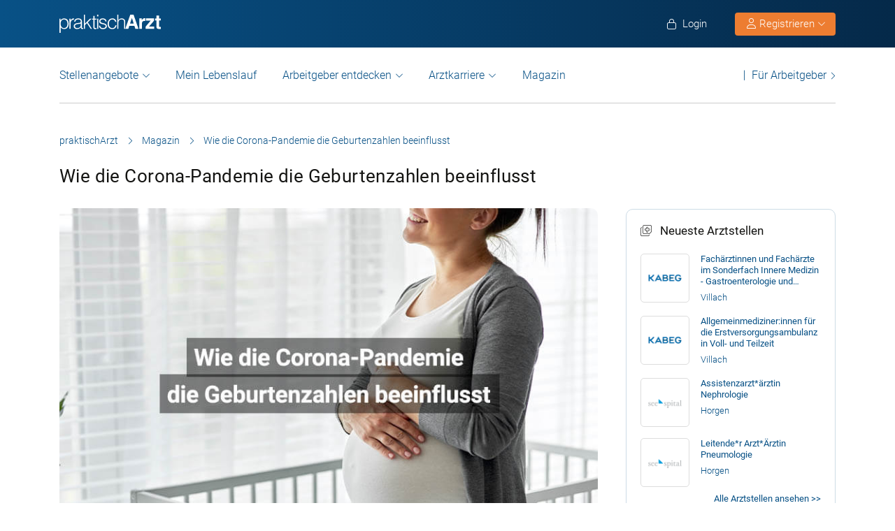

--- FILE ---
content_type: text/html; charset=UTF-8
request_url: https://www.praktischarzt.at/magazin/wie-die-corona-pandemie-die-geburtenzahlen-beeinflusst/
body_size: 26116
content:
<!DOCTYPE html>
<html xmlns="https://www.w3.org/1999/xhtml" xml:lang="de" lang="de" class="no-webp">
<head>
<meta charset="UTF-8"/>
<meta name="content­language" content="de"/>
<meta charset="UTF-8">
<meta http-equiv="Content-Type" content="text/html; charset=utf-8"/>
<meta name="viewport" content="width=device-width, initial-scale=1"/>
<meta http-equiv="pragma" content="no-cache"/>
<script data-wpfc-render="false">function calcHeight(iframeElement){
var the_height=iframeElement.contentWindow.document.body.scrollHeight;
iframeElement.height=the_height + 20;
var iframeDiv=iframeElement.contentWindow.document.querySelectorAll("td>div");
for(var i=0; i < iframeDiv.length; i++){
iframeDiv[i].style.width="100%";
}
}</script>
<style>#CybotCookiebotDialogBodyButtonsWrapper .CybotCookiebotDialogBodyButton{font-size:13px !important;}
button#CybotCookiebotDialogBodyButtonDecline{display:none !important;}
.button_active button#CybotCookiebotDialogBodyButtonDecline{display:block !important;}
.CybotCookiebotDialogDetailBodyContentCookieTypeIntro.fade-in{opacity:1;transition:opacity 0.5s ease-in-out;}
.CybotCookiebotDialogDetailBodyContentCookieTypeIntro.fade-out{opacity:0;}
div#CybotCookiebotDialogHeader, a#CybotCookiebotDialogPoweredbyCybot, span.CybotCookiebotDialogDetailBulkConsentCount{display:none !important;}
#CybotCookiebotDialog{font-family:Roboto, sans-serif !important;font-weight:300;}
.CybotCookiebotDialogNavItemLink, div#CybotCookiebotDialogBodyContentText a{font-weight:400 !important;}
button#CybotCookiebotDialogBodyButtonDecline{border-color:#dddddd !important;}
button#CybotCookiebotDialogBodyLevelButtonCustomize, button#CybotCookiebotDialogBodyLevelButtonLevelOptinAllowallSelection, button#CybotCookiebotDialogBodyButtonDecline{font-weight:400 !important;color:#999 !important;border-width:1px !important;}
h2#CybotCookiebotDialogBodyContentTitle{font-weight:400 !important;font-size:18px;border-bottom:2px solid #085186;display:inline-block;}
#CybotCookiebotDialogNav .CybotCookiebotDialogNavItemLink.active{border:none !important;font-weight:400;}
#CybotCookiebotDialog p{font-family:Roboto, sans-serif !important;font-weight:300 !important;}
ul#CybotCookiebotDialogNavList li:last-child{display:none;}
.CybotCookiebotDialogContentWrapper #CybotCookiebotDialogFooter #CybotCookiebotDialogBodyButtonsWrapper{display:grid;grid-template-columns:1fr 1fr;width:60%;margin:0 auto;gap:10px;flex:none;}
.CybotCookiebotDialogContentWrapper #CybotCookiebotDialogFooter.button_active #CybotCookiebotDialogBodyButtonsWrapper{display:grid;grid-template-columns:1fr 1fr 1fr;width:100%;margin:0 auto;gap:10px;flex:none;}
#CybotCookiebotDialogFooter #CybotCookiebotDialogBodyLevelButtonCustomize .CybotCookiebotDialogArrow{border-color:#ed7d31 !important;font-weight:400;display:none !important;}
#CybotCookiebotDialogFooter #CybotCookiebotDialogBodyLevelButtonCustomize{background-color:#ffffff;border-color:#ed7d31 !important;color:#ed7d31 !important;font-weight:400;}
#CybotCookiebotDialogFooter .CybotCookiebotDialogBodyButton{background-color:#ffffff;border:2px solid #ed7d31 !important;color:#ed7d31 !important;padding:10px !important;}
#CybotCookiebotDialogFooter #CybotCookiebotDialogBodyLevelButtonLevelOptinAllowAll{color:#ffffff !important;font-weight:400;}
#CybotCookiebotDialogBodyContentText p{padding-bottom:10px;}
.chatboot_link{padding:15px !important;}
.chatboot_link a{font-size:13px !important;}
.chatboot_link .right_border{border-right:1px solid #d2d2d2;height:12px;position:relative;left:-3px;top:7px;}
.button_active .chatboot_link .right_border{left:10px;}
.CybotCookiebotDialogBodyButton{width:100% !important;}
.chatboot_link{display:grid;grid-template-columns:1fr 7px 1fr;width:360px;margin:0 auto !important;gap:30px;}
.button_active .chatboot_link{display:grid;grid-template-columns:1fr 7px 1fr;width:280px;margin:0 auto !important;gap:0px;text-align:center;}
.button_toggle .div_hide{font-size:14px;display:none;text-align:left;transition:color 0.5s ease, transform 0.5s ease;position:relative;left:23px;}
.button_toggle .active .div_hide{display:block}
.button_toggle span{position:relative;left:23px;}
ul.button_toggle li.active:before{transform:rotate(-45deg);top:9px}
ul.button_toggle li:before{border-style:solid;border-width:.15em .15em 0 0;content:"";display:inline-block;height:.5em;position:absolute;top:5px;transform:rotate(134deg);vertical-align:top;width:.5em;left:0;}
.button_toggle li{position:relative;cursor:pointer;list-style:none;}
div#CybotCookiebotDialogFooter.CybotCookiebotScrollContainer{display:block;}
div#CybotCookiebotDialogFooter.CybotCookiebotScrollContainer .CybotCookiebotScrollArea{height:auto;padding-bottom:0;}
@media screen and (min-width:1280px){
body #CybotCookiebotDialog #CybotCookiebotDialogBody .CybotCookiebotScrollContainer{max-height:54.5em;}
body #CybotCookiebotDialog{max-height:95vh;}
}
@media screen and (max-width:682px){
body .CybotCookiebotDialogContentWrapper #CybotCookiebotDialogFooter #CybotCookiebotDialogBodyButtonsWrapper{display:block;
width:100%;}
.CybotCookiebotDialogContentWrapper #CybotCookiebotDialogFooter.button_active #CybotCookiebotDialogBodyButtonsWrapper{width:100%;display:block;}
body .chatboot_link{grid-template-columns:1fr 0.2fr 1fr;width:100%;gap:20px;text-align:center;}
#CybotCookiebotDialogFooter .CybotCookiebotDialogBodyButton{margin-bottom:.5em !important;}
}</style>		
<title>Wie die Pandemie die Geburtenzahlen beeinflusst | praktischArzt.at</title>		
<link rel="apple-touch-icon" sizes="57x57" href="https://www.praktischarzt.at/wp-content/themes/praktischArzt-theme/favicons/apple-icon-57x57.png?ver=1736493320">
<link rel="apple-touch-icon" sizes="60x60" href="https://www.praktischarzt.at/wp-content/themes/praktischArzt-theme/favicons/apple-icon-60x60.png?ver=1736493320">
<link rel="apple-touch-icon" sizes="72x72" href="https://www.praktischarzt.at/wp-content/themes/praktischArzt-theme/favicons/apple-icon-72x72.png?ver=1736493320">
<link rel="apple-touch-icon" sizes="76x76" href="https://www.praktischarzt.at/wp-content/themes/praktischArzt-theme/favicons/apple-icon-76x76.png?ver=1736493320">
<link rel="apple-touch-icon" sizes="114x114" href="https://www.praktischarzt.at/wp-content/themes/praktischArzt-theme/favicons/apple-icon-114x114.png?ver=1736493320">
<link rel="apple-touch-icon" sizes="120x120" href="https://www.praktischarzt.at/wp-content/themes/praktischArzt-theme/favicons/apple-icon-120x120.png?ver=1736493320">
<link rel="apple-touch-icon" sizes="144x144" href="https://www.praktischarzt.at/wp-content/themes/praktischArzt-theme/favicons/apple-icon-144x144.png?ver=1736493320">
<link rel="apple-touch-icon" sizes="152x152" href="https://www.praktischarzt.at/wp-content/themes/praktischArzt-theme/favicons/apple-icon-152x152.png?ver=1736493320">
<link rel="apple-touch-icon" sizes="180x180" href="https://www.praktischarzt.at/wp-content/themes/praktischArzt-theme/favicons/apple-icon-180x180.png?ver=1736493320">
<link rel="icon" type="image/png" sizes="192x192" href="https://www.praktischarzt.at/wp-content/themes/praktischArzt-theme/favicons/android-icon-192x192.png?ver=1736493320">
<link rel="icon" type="image/png" sizes="512x512" href="https://www.praktischarzt.at/wp-content/themes/praktischArzt-theme/favicons/android-icon-512x512.png?ver=1744102513">
<link rel="icon" type="image/png" sizes="32x32" href="https://www.praktischarzt.at/wp-content/themes/praktischArzt-theme/favicons/favicon-32x32.png?ver=1736493320">
<link rel="icon" type="image/png" sizes="96x96" href="https://www.praktischarzt.at/wp-content/themes/praktischArzt-theme/favicons/favicon-96x96.png?ver=1736493320">
<link rel="icon" type="image/png" sizes="16x16" href="https://www.praktischarzt.at/wp-content/themes/praktischArzt-theme/favicons/favicon-16x16.png?ver=1736493320">
<link rel="manifest" href="https://www.praktischarzt.at/wp-content/themes/praktischArzt-theme/favicons/manifest.json?ver=1744102513">
<meta name="msapplication-TileColor" content="#ffffff">
<meta name="msapplication-TileImage" content="https://www.praktischarzt.at/wp-content/themes/praktischArzt-theme/favicons/ms-icon-144x144.png?ver=1736493320">
<meta name="theme-color" content="#085186">
<meta name="apple-mobile-web-app-title" content="praktischArzt"> 
<link rel="shortcut icon" href="https://www.praktischarzt.at/wp-content/themes/praktischArzt-theme/favicons/favicon.ico?ver=1736493320" type="image/x-icon">
<link rel="icon" type="image/svg+xml" href="https://www.praktischarzt.at/wp-content/themes/praktischArzt-theme/favicons/favicon.svg?ver=1744102513">		
<link rel="stylesheet" type="text/css" href="//www.praktischarzt.at/wp-content/cache/wpfc-minified/99ian62f/e056l.css" media="all"/>
<noscript><link href="https://www.praktischarzt.at/wp-content/themes/praktischArzt-theme/css/fontawesome-pro-6.6.0-web/css/all.css?v=1736493320" rel="stylesheet" type="text/css"/></noscript>
<link rel="preconnect" href="https://www.praktischarzt.at" crossorigin>
<link rel="preload" href="https://www.praktischarzt.at/wp-content/themes/praktischArzt-theme/font/roboto/roboto-v30-latin-regular.woff2" as="font" type="font/woff2" crossorigin>
<link rel="preload" href="https://www.praktischarzt.at/wp-content/themes/praktischArzt-theme/font/roboto/roboto-v30-latin-500.woff2" as="font" type="font/woff2" crossorigin>
<link rel="preload" href="https://www.praktischarzt.at/wp-content/themes/praktischArzt-theme/font/roboto/roboto-v30-latin-700.woff2" as="font" type="font/woff2" crossorigin>
<style>@font-face{font-family:'Roboto';font-style:normal;font-weight:300;src:url(//www.praktischarzt.at/wp-content/themes/praktischArzt-theme/font/roboto/roboto-v30-latin-300.eot);src:local(''), url(//www.praktischarzt.at/wp-content/themes/praktischArzt-theme/font/roboto/roboto-v30-latin-300.eot?#iefix) format('embedded-opentype'), url(//www.praktischarzt.at/wp-content/themes/praktischArzt-theme/font/roboto/roboto-v30-latin-300.woff2) format('woff2'), url(//www.praktischarzt.at/wp-content/themes/praktischArzt-theme/font/roboto/fonts/roboto-v30-latin-300.woff) format('woff'), url(//www.praktischarzt.at/wp-content/themes/praktischArzt-theme/font/roboto/fonts/roboto-v30-latin-300.ttf) format('truetype'), url(//www.praktischarzt.at/wp-content/themes/praktischArzt-theme/font/roboto/fonts/roboto-v30-latin-300.svg#Roboto) format('svg');font-display:swap;}
@font-face{font-family:'Roboto';font-style:normal;font-weight:400;src:url(//www.praktischarzt.at/wp-content/themes/praktischArzt-theme/font/roboto/roboto-v30-latin-regular.eot);src:local(''), url(//www.praktischarzt.at/wp-content/themes/praktischArzt-theme/font/roboto/roboto-v30-latin-regular.eot?#iefix) format('embedded-opentype'), url(//www.praktischarzt.at/wp-content/themes/praktischArzt-theme/font/roboto/roboto-v30-latin-regular.woff2) format('woff2'), url(//www.praktischarzt.at/wp-content/themes/praktischArzt-theme/font/roboto/roboto-v30-latin-regular.woff) format('woff'), url(//www.praktischarzt.at/wp-content/themes/praktischArzt-theme/font/roboto/roboto-v30-latin-regular.ttf) format('truetype'), url(//www.praktischarzt.at/wp-content/themes/praktischArzt-theme/font/roboto/roboto-v30-latin-regular.svg#Roboto) format('svg');font-display:swap;}
@font-face{font-family:'Roboto';font-style:normal;font-weight:500;src:url(//www.praktischarzt.at/wp-content/themes/praktischArzt-theme/font/roboto/roboto-v30-latin-500.eot);src:local(''), url(//www.praktischarzt.at/wp-content/themes/praktischArzt-theme/font/roboto/roboto-v30-latin-500.eot?#iefix) format('embedded-opentype'), url(//www.praktischarzt.at/wp-content/themes/praktischArzt-theme/font/roboto/roboto-v30-latin-500.woff2) format('woff2'), url(//www.praktischarzt.at/wp-content/themes/praktischArzt-theme/font/roboto/roboto-v30-latin-500.woff) format('woff'), url(//www.praktischarzt.at/wp-content/themes/praktischArzt-theme/font/roboto/roboto-v30-latin-500.ttf) format('truetype'), url(//www.praktischarzt.at/wp-content/themes/praktischArzt-theme/font/roboto/roboto-v30-latin-500.svg#Roboto) format('svg');font-display:swap;}
@font-face{font-family:'Roboto';font-style:normal;font-weight:700;src:url(//www.praktischarzt.at/wp-content/themes/praktischArzt-theme/font/roboto/roboto-v30-latin-700.eot);src:local(''), url(//www.praktischarzt.at/wp-content/themes/praktischArzt-theme/font/roboto/roboto-v30-latin-700.eot?#iefix) format('embedded-opentype'), url(//www.praktischarzt.at/wp-content/themes/praktischArzt-theme/font/roboto/roboto-v30-latin-700.woff2) format('woff2'), url(//www.praktischarzt.at/wp-content/themes/praktischArzt-theme/font/roboto/roboto-v30-latin-700.woff) format('woff'), url(//www.praktischarzt.at/wp-content/themes/praktischArzt-theme/font/roboto/roboto-v30-latin-700.ttf) format('truetype'), url(//www.praktischarzt.at/wp-content/themes/praktischArzt-theme/font/roboto/roboto-v30-latin-700.svg#Roboto) format('svg');font-display:swap;}</style>
<noscript><link href="https://www.praktischarzt.at/wp-content/themes/praktischArzt-theme/font/roboto.css" rel="stylesheet" type="text/css"/></noscript>
<link rel="pingback" href="https://www.praktischarzt.at/xmlrpc.php"/>
<meta name='robots' content='index, follow, max-image-preview:large, max-snippet:-1, max-video-preview:-1'/>
<meta name="description" content="Eine Auswertung der Geburtenzahlen aus mehreren Ländern zeigt im Lockdown andere Merkmale als in Zeiten vor der Covid-19-Pandemie."/>
<link rel="canonical" href="https://www.praktischarzt.at/magazin/wie-die-corona-pandemie-die-geburtenzahlen-beeinflusst/"/>
<meta property="og:locale" content="de_DE"/>
<meta property="og:type" content="article"/>
<meta property="og:title" content="Wie die Corona-Pandemie die Geburtenzahlen beeinflusst"/>
<meta property="og:description" content="Eine Auswertung der Geburtenzahlen aus mehreren Ländern zeigt im Lockdown andere Merkmale als in Zeiten vor der Covid-19-Pandemie."/>
<meta property="og:url" content="https://www.praktischarzt.at/magazin/wie-die-corona-pandemie-die-geburtenzahlen-beeinflusst/"/>
<meta property="og:site_name" content="praktischArzt"/>
<meta property="article:publisher" content="https://www.facebook.com/PraktischArzt"/>
<meta property="article:author" content="https://www.facebook.com/PraktischArzt"/>
<meta property="article:published_time" content="2022-06-14T05:00:53+00:00"/>
<meta property="og:image" content="https://www.praktischarzt.at/wp-content/uploads/2022/06/Wie-die-Corona-Pandemie-die-Geburtenzahlen-beeinflusst.jpg"/>
<meta property="og:image:width" content="800"/>
<meta property="og:image:height" content="500"/>
<meta property="og:image:type" content="image/jpeg"/>
<meta name="author" content="praktischArzt"/>
<meta name="twitter:label1" content="Verfasst von"/>
<meta name="twitter:data1" content="praktischArzt"/>
<meta name="twitter:label2" content="Geschätzte Lesezeit"/>
<meta name="twitter:data2" content="4 Minuten"/>
<script type="application/ld+json" class="yoast-schema-graph">{"@context":"https://schema.org","@graph":[{"@type":"Article","@id":"https://www.praktischarzt.at/magazin/wie-die-corona-pandemie-die-geburtenzahlen-beeinflusst/#article","isPartOf":{"@id":"https://www.praktischarzt.at/magazin/wie-die-corona-pandemie-die-geburtenzahlen-beeinflusst/"},"author":{"name":"praktischArzt","@id":"https://www.praktischarzt.at/#/schema/person/c4672e447d3c21bca9aa4a00358b4af2"},"headline":"Wie die Corona-Pandemie die Geburtenzahlen beeinflusst","datePublished":"2022-06-14T05:00:53+00:00","mainEntityOfPage":{"@id":"https://www.praktischarzt.at/magazin/wie-die-corona-pandemie-die-geburtenzahlen-beeinflusst/"},"wordCount":673,"commentCount":0,"publisher":{"@id":"https://www.praktischarzt.at/#organization"},"image":{"@id":"https://www.praktischarzt.at/magazin/wie-die-corona-pandemie-die-geburtenzahlen-beeinflusst/#primaryimage"},"thumbnailUrl":"https://www.praktischarzt.at/wp-content/uploads/2022/06/Wie-die-Corona-Pandemie-die-Geburtenzahlen-beeinflusst.jpg","keywords":["corona","covid-19","geburtenzahlen","pandemie"],"articleSection":["Alle Themengebiete","News und Politik"],"inLanguage":"de","potentialAction":[{"@type":"CommentAction","name":"Comment","target":["https://www.praktischarzt.at/magazin/wie-die-corona-pandemie-die-geburtenzahlen-beeinflusst/#respond"]}]},{"@type":"WebPage","@id":"https://www.praktischarzt.at/magazin/wie-die-corona-pandemie-die-geburtenzahlen-beeinflusst/","url":"https://www.praktischarzt.at/magazin/wie-die-corona-pandemie-die-geburtenzahlen-beeinflusst/","name":"Wie die Pandemie die Geburtenzahlen beeinflusst | praktischArzt.at","isPartOf":{"@id":"https://www.praktischarzt.at/#website"},"primaryImageOfPage":{"@id":"https://www.praktischarzt.at/magazin/wie-die-corona-pandemie-die-geburtenzahlen-beeinflusst/#primaryimage"},"image":{"@id":"https://www.praktischarzt.at/magazin/wie-die-corona-pandemie-die-geburtenzahlen-beeinflusst/#primaryimage"},"thumbnailUrl":"https://www.praktischarzt.at/wp-content/uploads/2022/06/Wie-die-Corona-Pandemie-die-Geburtenzahlen-beeinflusst.jpg","datePublished":"2022-06-14T05:00:53+00:00","description":"Eine Auswertung der Geburtenzahlen aus mehreren Ländern zeigt im Lockdown andere Merkmale als in Zeiten vor der Covid-19-Pandemie.","breadcrumb":{"@id":"https://www.praktischarzt.at/magazin/wie-die-corona-pandemie-die-geburtenzahlen-beeinflusst/#breadcrumb"},"inLanguage":"de","potentialAction":[{"@type":"ReadAction","target":["https://www.praktischarzt.at/magazin/wie-die-corona-pandemie-die-geburtenzahlen-beeinflusst/"]}]},{"@type":"ImageObject","inLanguage":"de","@id":"https://www.praktischarzt.at/magazin/wie-die-corona-pandemie-die-geburtenzahlen-beeinflusst/#primaryimage","url":"https://www.praktischarzt.at/wp-content/uploads/2022/06/Wie-die-Corona-Pandemie-die-Geburtenzahlen-beeinflusst.jpg","contentUrl":"https://www.praktischarzt.at/wp-content/uploads/2022/06/Wie-die-Corona-Pandemie-die-Geburtenzahlen-beeinflusst.jpg","width":800,"height":500,"caption":"Wie Die Corona Pandemie Die Geburtenzahlen Beeinflusst"},{"@type":"BreadcrumbList","@id":"https://www.praktischarzt.at/magazin/wie-die-corona-pandemie-die-geburtenzahlen-beeinflusst/#breadcrumb","itemListElement":[{"@type":"ListItem","position":1,"name":"praktischArzt","item":"https://www.praktischarzt.at/"},{"@type":"ListItem","position":2,"name":"Magazin","item":"https://www.praktischarzt.at/magazin/"},{"@type":"ListItem","position":3,"name":"Wie die Corona-Pandemie die Geburtenzahlen beeinflusst"}]},{"@type":"WebSite","@id":"https://www.praktischarzt.at/#website","url":"https://www.praktischarzt.at/","name":"praktischArzt","description":"praktischArzt | Die Jobbörse für Ärzte","publisher":{"@id":"https://www.praktischarzt.at/#organization"},"alternateName":"\"praktischarzt\", \"praktisch arzt\", \"praktisch Arzt\"","potentialAction":[{"@type":"SearchAction","target":{"@type":"EntryPoint","urlTemplate":"https://www.praktischarzt.at/?s={search_term_string}"},"query-input":{"@type":"PropertyValueSpecification","valueRequired":true,"valueName":"search_term_string"}}],"inLanguage":"de"},{"@type":"Organization","@id":"https://www.praktischarzt.at/#organization","name":"praktischArzt","url":"https://www.praktischarzt.at/","logo":{"@type":"ImageObject","inLanguage":"de","@id":"https://www.praktischarzt.at/#/schema/logo/image/","url":"https://www.praktischarzt.at/wp-content/uploads/2019/03/praktischArzt-logo-2019-blue.png","contentUrl":"https://www.praktischarzt.at/wp-content/uploads/2019/03/praktischArzt-logo-2019-blue.png","width":800,"height":215,"caption":"praktischArzt"},"image":{"@id":"https://www.praktischarzt.at/#/schema/logo/image/"},"sameAs":["https://www.facebook.com/PraktischArzt","https://www.instagram.com/praktischarzt/"]},{"@type":"Person","@id":"https://www.praktischarzt.at/#/schema/person/c4672e447d3c21bca9aa4a00358b4af2","name":"praktischArzt","description":"Das praktischArzt Redaktionsteam besteht neben den in der Übersicht gelisteten Redakteuren aus einer Reihe verschiedener weiterer Autoren. Diese setzen sich aus Medizinredakteuren sowie Ärzten und Medizinstudenten zusammen, welche wöchentlich News und Fachartikel rund um Medizin, Gesundheit und Karriere erstellen.","sameAs":["https://www.praktischarzt.at","https://www.facebook.com/PraktischArzt"],"url":"https://www.praktischarzt.at/autor/praktischarzt/"}]}</script>
<link rel="alternate" title="oEmbed (JSON)" type="application/json+oembed" href="https://www.praktischarzt.at/wp-json/oembed/1.0/embed?url=https%3A%2F%2Fwww.praktischarzt.at%2Fmagazin%2Fwie-die-corona-pandemie-die-geburtenzahlen-beeinflusst%2F"/>
<link rel="alternate" title="oEmbed (XML)" type="text/xml+oembed" href="https://www.praktischarzt.at/wp-json/oembed/1.0/embed?url=https%3A%2F%2Fwww.praktischarzt.at%2Fmagazin%2Fwie-die-corona-pandemie-die-geburtenzahlen-beeinflusst%2F&#038;format=xml"/>
<style id='wp-img-auto-sizes-contain-inline-css'>img:is([sizes=auto i],[sizes^="auto," i]){contain-intrinsic-size:3000px 1500px}</style>
<style id='classic-theme-styles-inline-css'>.wp-block-button__link{color:#fff;background-color:#32373c;border-radius:9999px;box-shadow:none;text-decoration:none;padding:calc(.667em + 2px) calc(1.333em + 2px);font-size:1.125em}.wp-block-file__button{background:#32373c;color:#fff;text-decoration:none}</style>
<link rel="stylesheet" type="text/css" href="//www.praktischarzt.at/wp-content/cache/wpfc-minified/f3ltq810/e0575.css" media="all"/>
<link rel="https://api.w.org/" href="https://www.praktischarzt.at/wp-json/"/><link rel="alternate" title="JSON" type="application/json" href="https://www.praktischarzt.at/wp-json/wp/v2/posts/64351"/>
<link rel='shortlink' href='https://www.praktischarzt.at/?p=64351'/>
<script type="application/ld+json">{"@context":"http://schema.org/","@type":"Organization","url":"https://www.praktischarzt.at","logo":"https://www.praktischarzt.at/wp-content/themes/praktischArzt-theme/img/praktischArzt-logo-2021-Blue.png"}</script><style></style>		
<input type="hidden" id="criteo_user_email" name="criteo_user_email" value="" /><input type="hidden" id="criteo_page_type" name="criteo_page_type" value="content_page" />		
<style id='global-styles-inline-css'>:root{--wp--preset--aspect-ratio--square:1;--wp--preset--aspect-ratio--4-3:4/3;--wp--preset--aspect-ratio--3-4:3/4;--wp--preset--aspect-ratio--3-2:3/2;--wp--preset--aspect-ratio--2-3:2/3;--wp--preset--aspect-ratio--16-9:16/9;--wp--preset--aspect-ratio--9-16:9/16;--wp--preset--color--black:#000000;--wp--preset--color--cyan-bluish-gray:#abb8c3;--wp--preset--color--white:#ffffff;--wp--preset--color--pale-pink:#f78da7;--wp--preset--color--vivid-red:#cf2e2e;--wp--preset--color--luminous-vivid-orange:#ff6900;--wp--preset--color--luminous-vivid-amber:#fcb900;--wp--preset--color--light-green-cyan:#7bdcb5;--wp--preset--color--vivid-green-cyan:#00d084;--wp--preset--color--pale-cyan-blue:#8ed1fc;--wp--preset--color--vivid-cyan-blue:#0693e3;--wp--preset--color--vivid-purple:#9b51e0;--wp--preset--gradient--vivid-cyan-blue-to-vivid-purple:linear-gradient(135deg,rgb(6,147,227) 0%,rgb(155,81,224) 100%);--wp--preset--gradient--light-green-cyan-to-vivid-green-cyan:linear-gradient(135deg,rgb(122,220,180) 0%,rgb(0,208,130) 100%);--wp--preset--gradient--luminous-vivid-amber-to-luminous-vivid-orange:linear-gradient(135deg,rgb(252,185,0) 0%,rgb(255,105,0) 100%);--wp--preset--gradient--luminous-vivid-orange-to-vivid-red:linear-gradient(135deg,rgb(255,105,0) 0%,rgb(207,46,46) 100%);--wp--preset--gradient--very-light-gray-to-cyan-bluish-gray:linear-gradient(135deg,rgb(238,238,238) 0%,rgb(169,184,195) 100%);--wp--preset--gradient--cool-to-warm-spectrum:linear-gradient(135deg,rgb(74,234,220) 0%,rgb(151,120,209) 20%,rgb(207,42,186) 40%,rgb(238,44,130) 60%,rgb(251,105,98) 80%,rgb(254,248,76) 100%);--wp--preset--gradient--blush-light-purple:linear-gradient(135deg,rgb(255,206,236) 0%,rgb(152,150,240) 100%);--wp--preset--gradient--blush-bordeaux:linear-gradient(135deg,rgb(254,205,165) 0%,rgb(254,45,45) 50%,rgb(107,0,62) 100%);--wp--preset--gradient--luminous-dusk:linear-gradient(135deg,rgb(255,203,112) 0%,rgb(199,81,192) 50%,rgb(65,88,208) 100%);--wp--preset--gradient--pale-ocean:linear-gradient(135deg,rgb(255,245,203) 0%,rgb(182,227,212) 50%,rgb(51,167,181) 100%);--wp--preset--gradient--electric-grass:linear-gradient(135deg,rgb(202,248,128) 0%,rgb(113,206,126) 100%);--wp--preset--gradient--midnight:linear-gradient(135deg,rgb(2,3,129) 0%,rgb(40,116,252) 100%);--wp--preset--font-size--small:13px;--wp--preset--font-size--medium:20px;--wp--preset--font-size--large:36px;--wp--preset--font-size--x-large:42px;--wp--preset--spacing--20:0.44rem;--wp--preset--spacing--30:0.67rem;--wp--preset--spacing--40:1rem;--wp--preset--spacing--50:1.5rem;--wp--preset--spacing--60:2.25rem;--wp--preset--spacing--70:3.38rem;--wp--preset--spacing--80:5.06rem;--wp--preset--shadow--natural:6px 6px 9px rgba(0, 0, 0, 0.2);--wp--preset--shadow--deep:12px 12px 50px rgba(0, 0, 0, 0.4);--wp--preset--shadow--sharp:6px 6px 0px rgba(0, 0, 0, 0.2);--wp--preset--shadow--outlined:6px 6px 0px -3px rgb(255, 255, 255), 6px 6px rgb(0, 0, 0);--wp--preset--shadow--crisp:6px 6px 0px rgb(0, 0, 0);}:where(.is-layout-flex){gap:0.5em;}:where(.is-layout-grid){gap:0.5em;}body .is-layout-flex{display:flex;}.is-layout-flex{flex-wrap:wrap;align-items:center;}.is-layout-flex > :is(*, div){margin:0;}body .is-layout-grid{display:grid;}.is-layout-grid > :is(*, div){margin:0;}:where(.wp-block-columns.is-layout-flex){gap:2em;}:where(.wp-block-columns.is-layout-grid){gap:2em;}:where(.wp-block-post-template.is-layout-flex){gap:1.25em;}:where(.wp-block-post-template.is-layout-grid){gap:1.25em;}.has-black-color{color:var(--wp--preset--color--black) !important;}.has-cyan-bluish-gray-color{color:var(--wp--preset--color--cyan-bluish-gray) !important;}.has-white-color{color:var(--wp--preset--color--white) !important;}.has-pale-pink-color{color:var(--wp--preset--color--pale-pink) !important;}.has-vivid-red-color{color:var(--wp--preset--color--vivid-red) !important;}.has-luminous-vivid-orange-color{color:var(--wp--preset--color--luminous-vivid-orange) !important;}.has-luminous-vivid-amber-color{color:var(--wp--preset--color--luminous-vivid-amber) !important;}.has-light-green-cyan-color{color:var(--wp--preset--color--light-green-cyan) !important;}.has-vivid-green-cyan-color{color:var(--wp--preset--color--vivid-green-cyan) !important;}.has-pale-cyan-blue-color{color:var(--wp--preset--color--pale-cyan-blue) !important;}.has-vivid-cyan-blue-color{color:var(--wp--preset--color--vivid-cyan-blue) !important;}.has-vivid-purple-color{color:var(--wp--preset--color--vivid-purple) !important;}.has-black-background-color{background-color:var(--wp--preset--color--black) !important;}.has-cyan-bluish-gray-background-color{background-color:var(--wp--preset--color--cyan-bluish-gray) !important;}.has-white-background-color{background-color:var(--wp--preset--color--white) !important;}.has-pale-pink-background-color{background-color:var(--wp--preset--color--pale-pink) !important;}.has-vivid-red-background-color{background-color:var(--wp--preset--color--vivid-red) !important;}.has-luminous-vivid-orange-background-color{background-color:var(--wp--preset--color--luminous-vivid-orange) !important;}.has-luminous-vivid-amber-background-color{background-color:var(--wp--preset--color--luminous-vivid-amber) !important;}.has-light-green-cyan-background-color{background-color:var(--wp--preset--color--light-green-cyan) !important;}.has-vivid-green-cyan-background-color{background-color:var(--wp--preset--color--vivid-green-cyan) !important;}.has-pale-cyan-blue-background-color{background-color:var(--wp--preset--color--pale-cyan-blue) !important;}.has-vivid-cyan-blue-background-color{background-color:var(--wp--preset--color--vivid-cyan-blue) !important;}.has-vivid-purple-background-color{background-color:var(--wp--preset--color--vivid-purple) !important;}.has-black-border-color{border-color:var(--wp--preset--color--black) !important;}.has-cyan-bluish-gray-border-color{border-color:var(--wp--preset--color--cyan-bluish-gray) !important;}.has-white-border-color{border-color:var(--wp--preset--color--white) !important;}.has-pale-pink-border-color{border-color:var(--wp--preset--color--pale-pink) !important;}.has-vivid-red-border-color{border-color:var(--wp--preset--color--vivid-red) !important;}.has-luminous-vivid-orange-border-color{border-color:var(--wp--preset--color--luminous-vivid-orange) !important;}.has-luminous-vivid-amber-border-color{border-color:var(--wp--preset--color--luminous-vivid-amber) !important;}.has-light-green-cyan-border-color{border-color:var(--wp--preset--color--light-green-cyan) !important;}.has-vivid-green-cyan-border-color{border-color:var(--wp--preset--color--vivid-green-cyan) !important;}.has-pale-cyan-blue-border-color{border-color:var(--wp--preset--color--pale-cyan-blue) !important;}.has-vivid-cyan-blue-border-color{border-color:var(--wp--preset--color--vivid-cyan-blue) !important;}.has-vivid-purple-border-color{border-color:var(--wp--preset--color--vivid-purple) !important;}.has-vivid-cyan-blue-to-vivid-purple-gradient-background{background:var(--wp--preset--gradient--vivid-cyan-blue-to-vivid-purple) !important;}.has-light-green-cyan-to-vivid-green-cyan-gradient-background{background:var(--wp--preset--gradient--light-green-cyan-to-vivid-green-cyan) !important;}.has-luminous-vivid-amber-to-luminous-vivid-orange-gradient-background{background:var(--wp--preset--gradient--luminous-vivid-amber-to-luminous-vivid-orange) !important;}.has-luminous-vivid-orange-to-vivid-red-gradient-background{background:var(--wp--preset--gradient--luminous-vivid-orange-to-vivid-red) !important;}.has-very-light-gray-to-cyan-bluish-gray-gradient-background{background:var(--wp--preset--gradient--very-light-gray-to-cyan-bluish-gray) !important;}.has-cool-to-warm-spectrum-gradient-background{background:var(--wp--preset--gradient--cool-to-warm-spectrum) !important;}.has-blush-light-purple-gradient-background{background:var(--wp--preset--gradient--blush-light-purple) !important;}.has-blush-bordeaux-gradient-background{background:var(--wp--preset--gradient--blush-bordeaux) !important;}.has-luminous-dusk-gradient-background{background:var(--wp--preset--gradient--luminous-dusk) !important;}.has-pale-ocean-gradient-background{background:var(--wp--preset--gradient--pale-ocean) !important;}.has-electric-grass-gradient-background{background:var(--wp--preset--gradient--electric-grass) !important;}.has-midnight-gradient-background{background:var(--wp--preset--gradient--midnight) !important;}.has-small-font-size{font-size:var(--wp--preset--font-size--small) !important;}.has-medium-font-size{font-size:var(--wp--preset--font-size--medium) !important;}.has-large-font-size{font-size:var(--wp--preset--font-size--large) !important;}.has-x-large-font-size{font-size:var(--wp--preset--font-size--x-large) !important;}</style>
</head>
<body class="wp-singular post-template-default single single-post postid-64351 single-format-standard wp-theme-jobengine wp-child-theme-praktischArzt-theme body_main_display two-column right-sidebar">
<header class="header"> <div class="new_header">
<div class="container">
<div class="logo"> <a href="https://www.praktischarzt.at" class="navbar-brand">   <img src="https://www.praktischarzt.at/wp-content/themes/praktischArzt-theme/img/praktischArzt-logo-2018-white.svg?ver=1738930323" alt="/www.praktischarzt.at" width="145px" height="26px"/>  </a></div><ul class="nav navbar-nav navbar-right" id="new_header_menu_right">
<li class="mobile_login"> <span href="javascript:void(0)" data-redirect-url="/bewerber-dashboard/" onclick="return pal.openLoginRegister(this);" id="jobseeker_Bewerber_login"> <div class="anmelden"> <i class="fa fa-light fa-lock"></i>  Login</div></span>  </li>
<li class="mobile_register">
<div class="register_btn_header">  <button class="btn btn-primary dropdown-toggle" type="button" data-toggle="dropdown" aria-expanded="false"><i class="fal fa-user"></i> Registrieren <i aria-hidden="true" class="fa fa-light fa-chevron-down" id="chevronIcon_up_down"></i> </button> <ul class="dropdown-menu"> <li><span data-redirect-url="/bewerber-dashboard/" onclick="return pal.openLoginRegisterJS(this);"> Bewerber </span></li> <li><span data-redirect-url="/dashboard/" onclick="return pal.openLoginRegisterCO(this);"> Arbeitgeber </span> </li> </ul></div></li>
</ul></div></div><div class="navbar navbar-light navbar-expand-md">
<div class="container">
<div class="logo mobile_logo"> <a href="https://www.praktischarzt.at" class="navbar-brand"> <img src="https://www.praktischarzt.at/wp-content/themes/praktischArzt-theme/img/praktischArzt-logo-2018-white.svg?ver=1738930323" alt="/www.praktischarzt.at" width="120px" height="68px"/> </a></div><div> <a href="javascript:void(0)" data-redirect-url="/bewerber-dashboard/" onclick="return pal.openLoginRegister(this);" title="Anmelden" class="menu_icon_login">     <i class="fa fa-light fa-user"></i>  </a> <button type="button" class="navbar-toggler" id="navbar_toggler_btn" data-toggle="collapse" data-target=".navbar-collapse" aria-label="mobile bar"> <i class="fa fa-light fa-bars"></i>  </button></div><div class="navbar-collapse collapse">
<ul class="nav navbar-nav navbar-right mobile_login_register" id="new_header_menu_right">
<li class="mobile_login"> <span href="javascript:void(0)" data-redirect-url="/bewerber-dashboard/" onclick="return pal.openLoginRegister(this);" id="jobseeker_Bewerber_login"> <div class="anmelden"> <i class="fa fa-light fa-lock"></i>  Login</div></span> </li>
<li class="mobile_register"> <div class="register_btn_header">   <span href="javascript:void(0)" data-redirect-url="/bewerber-dashboard/" onclick="return pal.openLoginRegisterJS(this);"><i class="fa fa-light fa-user"></i> Bewerber Registrierung</span>  <span href="javascript:void(0)" data-redirect-url="/dashboard/" onclick="return pal.openLoginRegisterCO(this);"><i class="fa fa-light fa-user"></i> Arbeitgeber Registrierung</span></div></li>
</ul>
<ul class="nav navbar-nav nav_left_menu" id="secondary_header_jobseeker_login">
<li class="dropdown menu-large nav-item">
<a href="#" class="dropdown-toggle nav-link" data-toggle="dropdown" id="Stellenangebote">Stellenangebote</a>
<ul class="dropdown-menu megamenu" aria-labelledby="Stellenangebote">
<li class="dropdown-item">
<div class="container">
<div class="row">
<div class="col-md-3 col-lg-3"><span>Stellenangebote</span></div><div class="col-md-9 col-lg-9"> <ul class="row"> <li class="col-md-3 col-lg-3"><a class="nav-link" href="https://www.praktischarzt.at/assistenzarzt/" class="title">Assistenzarzt</a></li> <li class="col-md-3 col-lg-3"><a class="nav-link" href="https://www.praktischarzt.at/facharzt/" class="title">Facharzt</a></li> <li class="col-md-3 col-lg-3"><a class="nav-link" href="https://www.praktischarzt.at/oberarzt/" class="title">Oberarzt</a></li> <li class="col-md-3 col-lg-3"><a class="nav-link" href="https://www.praktischarzt.at/leitender-arzt-primararzt/" class="title">Leitender Arzt / Primararzt</a></li> <li class="col-md-3 col-lg-3"><a class="nav-link" href="https://www.praktischarzt.at/aerztestellen/" class="title">Ärztestellen</a></li> <li class="col-md-3 col-lg-3"><a class="nav-link" href="https://www.praktischarzt.at/famulatur/" class="title">Famulatur</a></li> <li class="col-md-3 col-lg-3"><a class="nav-link" href="https://www.praktischarzt.at/praktisches-jahr/" class="title">Praktisches Jahr</a></li> </ul></div></div></div></li>
</ul>
</li>
<li class="menu-large nav-item"> <a href="javascript:void(0)" class="dropdown-toggle nav-link" data-toggle="dropdown" data-redirect-url="/lebenslauf/" onclick="return pal.openLoginRegister(this);" id="Mein Lebenslauf">Mein Lebenslauf</a>  </li>
<li class="dropdown menu-large nav-item">
<a href="#" class="dropdown-toggle nav-link" data-toggle="dropdown" id="Arbeitgeber entdecken">Arbeitgeber entdecken</a>
<ul class="dropdown-menu megamenu" aria-labelledby="Arbeitgeber entdecken">
<li class="dropdown-item">
<div class="container">
<div class="row">
<div class="col-md-3 col-lg-3"><span>Arbeitgeber entdecken</span></div><div class="col-md-6 col-lg-6"> <ul class="row"> <li class="col-md-6 col-lg-6"><a class="nav-link" href="https://www.praktischarzt.at/arbeitgeber-liste/" class="title">Alle Arbeitgeber</a></li> <li class="col-md-6 col-lg-6"><a class="nav-link" href="https://www.praktischarzt.at/kliniken/" class="title">Kliniken</a></li> <li class="col-md-6 col-lg-6"><a class="nav-link" href="https://www.praktischarzt.at/unternehmen/" class="title">Unternehmen</a></li> <li class="col-md-6 col-lg-6"><a class="nav-link" href="https://www.praktischarzt.at/praxen/" class="title">Arztpraxen und MVZ</a></li> </ul></div></div></div></li>
</ul>
</li>
<li class="dropdown menu-large nav-item">
<a href="#" class="dropdown-toggle nav-link" data-toggle="dropdown" id="Arztkarriere">Arztkarriere</a>
<ul class="dropdown-menu megamenu" aria-labelledby="Arztkarriere">
<li class="dropdown-item">
<div class="container">
<div class="row">
<div class="col-md-3 col-lg-3"><span>Arztkarriere</span></div><div class="col-md-3 col-lg-3"> <ul class="row"> <li class="col-md-12 col-lg-12"><a class="nav-link" href="https://www.praktischarzt.at/arzt/" class="title">Arzt</a></li> <li class="col-md-12 col-lg-12"><a class="nav-link" href="https://www.praktischarzt.at/medizinstudium/" class="title">Medizinstudent</a></li> </ul></div></div></div></li>
</ul>
</li>
<li class="menu-large nav-item"> <a href="https://www.praktischarzt.at/magazin/" class="dropdown-toggle nav-link" id="Magazin">Magazin</a> </li>
</ul>
<ul class="nav navbar-nav nav_left_menu new_header_right_menu">
<li class="dropdown menu-large nav-item" id="secondary_header_employer_login_heading1"> <i class="fa fa-light fa-pipe"></i><a href="/arbeitgeber/" class="dropdown-toggle nav-link" id="Für Arbeitgeber">Für Arbeitgeber</a>  </li>
</ul></div></div></div></header>
<div class="inner_layer"></div><div class="mobile_bg_layer"></div><div class="container sidebar-300">
<div class="row"></div><div class="row">
<div class="col-md-12 col-sm-12 col-xs-12">
<div class="breadcrumb_new"><p id="breadcrumbs"><span><span><a href="https://www.praktischarzt.at/">praktischArzt</a></span> <i class="fa-solid fa-chevron-right"></i> <span><a href="https://www.praktischarzt.at/magazin/">Magazin</a></span> <i class="fa-solid fa-chevron-right"></i> <span class="breadcrumb_last" aria-current="page">Wie die Corona-Pandemie die Geburtenzahlen beeinflusst</span></span></p></div></div><div class="col-md-12 col-sm-12 col-xs-12 col-12 blog_post_title">  
<div class="heading"><h1 class="title_new" >Wie die Corona-Pandemie die Geburtenzahlen beeinflusst </h1></div></div><div class="col-md-3 col-sm-12 col-xs-12 col-12"></div></div><div class="row content-top-gap" id="main-content">  
<div class="col-md-9 col-sm-12 col-xs-12">	
<div class="content single-entry">
<img width="800" height="500" src="https://www.praktischarzt.at/wp-content/uploads/2022/06/Wie-die-Corona-Pandemie-die-Geburtenzahlen-beeinflusst.jpg" class="img-fluid wp-post-image" alt="Wie Die Corona Pandemie Die Geburtenzahlen Beeinflusst" decoding="async" fetchpriority="high" srcset="https://www.praktischarzt.at/wp-content/uploads/2022/06/Wie-die-Corona-Pandemie-die-Geburtenzahlen-beeinflusst.jpg 800w, https://www.praktischarzt.at/wp-content/uploads/2022/06/Wie-die-Corona-Pandemie-die-Geburtenzahlen-beeinflusst-768x480.jpg 768w, https://www.praktischarzt.at/wp-content/uploads/2022/06/Wie-die-Corona-Pandemie-die-Geburtenzahlen-beeinflusst-278x174.jpg 278w, https://www.praktischarzt.at/wp-content/uploads/2022/06/Wie-die-Corona-Pandemie-die-Geburtenzahlen-beeinflusst-200x125.jpg 200w, https://www.praktischarzt.at/wp-content/uploads/2022/06/Wie-die-Corona-Pandemie-die-Geburtenzahlen-beeinflusst-1x1.jpg 1w" sizes="(max-width: 800px) 100vw, 800px"/><div class="date_and_icons_container mrg-btm-20"><div class="date-wrapper">Zuletzt aktualisiert: 10.06.2022</div><div class="social_media_content_typ">Themen: <a href="https://www.praktischarzt.at/arzt/news/">News</a></div></div><div class="header_social_icons social_icons_wrapper footer_social_icons"><a href="mailto:?subject=Wie die Corona-Pandemie die Geburtenzahlen beeinflusst&body=Ich habe einen spannenden Artikel für dich. Viel Spaß beim Lesen! %0Dhttps%3A%2F%2Fwww.praktischarzt.at%2Fmagazin%2Fwie-die-corona-pandemie-die-geburtenzahlen-beeinflusst%2F" target="_blank" class="social_icon mail">
<img src="https://www.praktischarzt.at/wp-content/themes/praktischArzt-theme/img/social-media-icons/Mail.svg" alt="Mail Icon"></a><a href="https://api.whatsapp.com/send?text=Ich habe einen spannenden Artikel für dich. Viel Spaß beim Lesen! %0Dhttps%3A%2F%2Fwww.praktischarzt.at%2Fmagazin%2Fwie-die-corona-pandemie-die-geburtenzahlen-beeinflusst%2F" target="_blank" class="social_icon whatsapp">
<img src="https://www.praktischarzt.at/wp-content/themes/praktischArzt-theme/img/social-media-icons/WhatsApp.svg" alt="WhatsApp Icon"></a><a href="https://www.instagram.com/?url=https%3A%2F%2Fwww.praktischarzt.at%2Fmagazin%2Fwie-die-corona-pandemie-die-geburtenzahlen-beeinflusst%2F" target="_blank" class="social_icon instagram">
<img src="https://www.praktischarzt.at/wp-content/themes/praktischArzt-theme/img/social-media-icons/Instagram.svg" alt="Instagram Icon"></a><a href="https://www.facebook.com/sharer/sharer.php?u=https%3A%2F%2Fwww.praktischarzt.at%2Fmagazin%2Fwie-die-corona-pandemie-die-geburtenzahlen-beeinflusst%2F" target="_blank" class="social_icon facebook">
<img src="https://www.praktischarzt.at/wp-content/themes/praktischArzt-theme/img/social-media-icons/Facebook.svg" alt="Facebook Icon"></a> <a href="https://www.linkedin.com/shareArticle?mini=true&url=https%3A%2F%2Fwww.praktischarzt.at%2Fmagazin%2Fwie-die-corona-pandemie-die-geburtenzahlen-beeinflusst%2F&title=Wie die Corona-Pandemie die Geburtenzahlen beeinflusst&summary=&source=LinkedIn" target="_blank" class="social_icon linkedin">
<img src="https://www.praktischarzt.at/wp-content/themes/praktischArzt-theme/img/social-media-icons/LinkedIn.svg" alt="LinkedIn Icon"></a><div class="print_bookmark"><span onclick="printPage()"><i class="fa-thin fa-print"></i></span><span onclick="bookmarkPage()"><i class="fa-thin fa-bookmark"></i></span></div></div><div class="description tinymce-style">
<div> <p><p>Die teils drastischen Einschränkungen während der Corona-Pandemie haben für besondere Entwicklungen bei den Geburtenzahlen sorgen. Eine Auswertung der Daten aus mehreren Ländern zeigt, dass die im Lockdown geborene Kohorte andere Merkmale aufweist als ihre Vorgänger.</p> </p> <p><span id="steigende-geburtenzahlen-in-deutschland-und-oesterreich-im-corona-jahr-2021"></span></p> <h2>Steigende Geburtenzahlen in Deutschland und Österreich im Corona-Jahr 2021</h2> <p><p>Im Pandemie-Jahr 2021 erblickten in Deutschland 795.500 Kinder das Licht der Welt. So viele Säuglinge wurden zuletzt im Jahr 1997 geboren. Im Vergleich zu den durchschnittlichen Geburtenzahlen in den Vorjahren 2018 bis 2020 stiegt die Geburtenzahl um zwei Prozent.</p> </p> <p>Auffällig ist, dass besonders viele Familien ein drittes Kind bekamen. Der Trend war deutschlandweit zu beobachten und sorgte für eine Zunahme von dritten Kindern von 3,9 Prozent. Im Vergleich dazu stieg die Zahl an Erstlingskindern nur um 1,2 Prozent.</p> <p>Auch in Österreich sind trotz Pandemie die Geburten im Jahr 2021 gestiegen und konnten einen jahrelangen rückläufigen Trend umkehren. Exakt 3,12 Prozent mehr Babys kamen zur Welt. Spitzenreiter der Alpenrepublik ist die Steiermark, wo die Geburtenzahlen um 7,17 Prozent den landesweit größten Zuwachs zeigten.</p> <p><span id="schottland-erlebt-rueckgang-der-geburtenzahlen-in-benachteiligten-bevoelkerungsgruppen"></span></p> <h2>Schottland erlebt Rückgang der Geburtenzahlen in benachteiligten Bevölkerungsgruppen</h2> <p><p>Im mit 5,454 Millionen Einwohnern recht dünn besiedelten Schottland hatte die Corona-Pandemie negative Auswirkungen auf die Geburtenzahlen, zeigt eine Kooperations-Studie zwischen der University of Glasgow und dem Zentrum für Public Health der MedUni Wien. Während das Studienteam statistisch kaum Geburtenrückgänge bei besser situierten und wohlhabenderen Familien feststellte, gab es deutlich weniger Geburten in benachteiligten und ärmeren Bevölkerungsgruppen.</p> </p> <p>Das größte Minus war im Februar 2021 zu verzeichnen. In dem Monat gab es einen Geburtenrückgang von mehr als 20 Prozent in den am stärksten benachteiligten Regionen Schottlands. Bereits in den Monaten zuvor lagen die Geburtszahlen unter dem Normalniveau und auch nach dem größten Minus-Monat kam es nicht zur Erholung. Insgesamt erblickten im Zeitraum vom November 2020 bis November 2021 in den am stärksten benachteiligten Landesregionen etwa zehn Prozent weniger Kinder das Licht der Welt als vor der Pandemie. Im Vergleich haben sich die Geburtenzahlen in den am wenigsten benachteiligten Regionen durch die Pandemie kaum verändert.</p> <p>Für die sogenannte Lockdown-Kohorte (LoCo), also Kinder, die während der Covid-19-Pandemie gezeugt und mindestens neun Monate nach Beginn der strengen Beschränkungen des wirtschaftlichen und sozialen Lebens geboren wurden, könnte demnach eine abgeänderte Sozialstruktur bestehen als für Kohorten, die vor oder nach der Pandemie geboren sind. Vereinfacht ausgedrückt könnte die LoCo aus weniger Kindern bestehen, die in ärmeren beziehungsweise benachteiligten Familien leben, oder aus mehr Kindern, die in begünstigten beziehungsweise wohlhabenderen Familien leben. Daraus ergibt sich die Möglichkeit für eine im Durchschnitt besser situierte Kohorte, die im Durchschnitt aus gesünderen Müttern und gesünderen Babys besteht als Kohorten vor oder nach der Pandemie. Das Studienteam nennt es LoCo (Lockdown Cohort)-Effekt.</p> <h3>Mögliche Faktoren für den Rückgang</h3> <p>Den Rückgang von Geburten in benachteiligten Bevölkerungsgruppen könnten laut der Studienarbeit zahlreiche Faktoren begünstigen. So schreibt das Studienteam im European Journal of Public Health, dass Unterbrechungen des sozialen und wirtschaftlichen Lebens sowie des Gesundheitswesens neue Hindernisse geschaffen haben könnten, die das Gründen oder Vergrößern einer Familie erschwert haben könnten. Die Ungleichheit in den Lebensumständen zwischen besser situierten und wohlhabenderen Familien sowie benachteiligten und ärmeren Familien könnte dazu geführt haben, dass diese neuen Hindernisse nicht für alle gleich gut zu bewältigen waren. Sowie der Zugang zu relevanten Dienstleistungen als auch eine größere Unsicherheit in Bezug auf die Beschäftigung und das Einkommen könnten eine Rolle spielen.</p> <p>Obwohl die Pandemie die individuelle Gesundheit und das Gesundheitswesen an sich strapaziert hat, führt der LoCo-Effekt zu einer insgesamt gesünderen Kohorte. Denn die Pandemie hat klar beeinflusst, wer Nachwuchs bekommt und wer nicht. Durch die plötzliche Verschiebung bei den elterlichen Merkmalen, deren Einfluss auf die Gesundheit der Nachkommen im Säuglings- und auch im Erwachsenenalter bereits im Rahmen anderer Forschungsarbeiten belegt wurde, ist die Lockdown-Kohorte in Schottland unerwartet gesund – trotz Geburt während einer globalen Krise.</p></div></div></div><div class="related_articals_top_border">
<h3>Mehr zum Thema</h3>		
<div class="row related_articals"><div class="col-md-4 col-sm-12 col-12"><div class="artical_sec_box">		
<div class="post-logo"> <img width="278" height="174" src="https://www.praktischarzt.at/wp-content/uploads/2025/10/Wiener-Gesundheitswesen-am-Limit-278x174.jpg" class="attachment-blog_thumb size-blog_thumb wp-post-image" alt="Wiener Gesundheitswesen Am Limit" decoding="async" srcset="https://www.praktischarzt.at/wp-content/uploads/2025/10/Wiener-Gesundheitswesen-am-Limit-278x174.jpg 278w, https://www.praktischarzt.at/wp-content/uploads/2025/10/Wiener-Gesundheitswesen-am-Limit-768x480.jpg 768w, https://www.praktischarzt.at/wp-content/uploads/2025/10/Wiener-Gesundheitswesen-am-Limit-1536x960.jpg 1536w, https://www.praktischarzt.at/wp-content/uploads/2025/10/Wiener-Gesundheitswesen-am-Limit-200x125.jpg 200w, https://www.praktischarzt.at/wp-content/uploads/2025/10/Wiener-Gesundheitswesen-am-Limit-1x1.jpg 1w, https://www.praktischarzt.at/wp-content/uploads/2025/10/Wiener-Gesundheitswesen-am-Limit.jpg 1600w" sizes="(max-width: 278px) 100vw, 278px"/></div><div class="meta-info_tag">
<div class="alignleft"><a class="News" href="">News</a></div></div><div class="post-title"> <a href="https://www.praktischarzt.at/magazin/wiener-gesundheitswesen-am-limit/">Wiener Gesundheitswesen am Limit: Ärztekammer schlägt Alarm</a></div><div class="alignleft"><span class="updated">15.10.2025</span></div><a href="https://www.praktischarzt.at/magazin/wiener-gesundheitswesen-am-limit/" class="read-more">Weiterlesen <i class="fa-light fa-angle-right"></i></a></div></div><div class="col-md-4 col-sm-12 col-12"><div class="artical_sec_box">		
<div class="post-logo"> <img width="278" height="174" src="https://www.praktischarzt.at/wp-content/uploads/2025/07/Gesundheitsausgaben-mit-Mehrwert-Warum-mehr-Geld-dem-ganzen-System-hilft-278x174.jpg" class="attachment-blog_thumb size-blog_thumb wp-post-image" alt="Gesundheitsausgaben Mit Mehrwert Warum Mehr Geld Dem Ganzen System Hilft" decoding="async" srcset="https://www.praktischarzt.at/wp-content/uploads/2025/07/Gesundheitsausgaben-mit-Mehrwert-Warum-mehr-Geld-dem-ganzen-System-hilft-278x174.jpg 278w, https://www.praktischarzt.at/wp-content/uploads/2025/07/Gesundheitsausgaben-mit-Mehrwert-Warum-mehr-Geld-dem-ganzen-System-hilft-768x480.jpg 768w, https://www.praktischarzt.at/wp-content/uploads/2025/07/Gesundheitsausgaben-mit-Mehrwert-Warum-mehr-Geld-dem-ganzen-System-hilft-1536x960.jpg 1536w, https://www.praktischarzt.at/wp-content/uploads/2025/07/Gesundheitsausgaben-mit-Mehrwert-Warum-mehr-Geld-dem-ganzen-System-hilft-200x125.jpg 200w, https://www.praktischarzt.at/wp-content/uploads/2025/07/Gesundheitsausgaben-mit-Mehrwert-Warum-mehr-Geld-dem-ganzen-System-hilft-1x1.jpg 1w, https://www.praktischarzt.at/wp-content/uploads/2025/07/Gesundheitsausgaben-mit-Mehrwert-Warum-mehr-Geld-dem-ganzen-System-hilft.jpg 1600w" sizes="(max-width: 278px) 100vw, 278px"/></div><div class="meta-info_tag">
<div class="alignleft"><a class="News" href="">News</a></div></div><div class="post-title"> <a href="https://www.praktischarzt.at/magazin/gesundheitsausgaben-mehrwert/">Gesundheitsausgaben mit Mehrwert: Warum mehr Geld dem ganzen System hilft</a></div><div class="alignleft"><span class="updated">09.07.2025</span></div><a href="https://www.praktischarzt.at/magazin/gesundheitsausgaben-mehrwert/" class="read-more">Weiterlesen <i class="fa-light fa-angle-right"></i></a></div></div><div class="col-md-4 col-sm-12 col-12"><div class="artical_sec_box">		
<div class="post-logo"> <img width="278" height="174" src="https://www.praktischarzt.at/wp-content/uploads/2025/06/Oesterreichs-Gesundheitssystem-am-Limit-Laender-fordern-mehr-Mittel-und-strukturelle-Reformen-278x174.jpg" class="attachment-blog_thumb size-blog_thumb wp-post-image" alt="Gesundheitssystem Reformen" decoding="async" loading="lazy" srcset="https://www.praktischarzt.at/wp-content/uploads/2025/06/Oesterreichs-Gesundheitssystem-am-Limit-Laender-fordern-mehr-Mittel-und-strukturelle-Reformen-278x174.jpg 278w, https://www.praktischarzt.at/wp-content/uploads/2025/06/Oesterreichs-Gesundheitssystem-am-Limit-Laender-fordern-mehr-Mittel-und-strukturelle-Reformen-768x480.jpg 768w, https://www.praktischarzt.at/wp-content/uploads/2025/06/Oesterreichs-Gesundheitssystem-am-Limit-Laender-fordern-mehr-Mittel-und-strukturelle-Reformen-1536x960.jpg 1536w, https://www.praktischarzt.at/wp-content/uploads/2025/06/Oesterreichs-Gesundheitssystem-am-Limit-Laender-fordern-mehr-Mittel-und-strukturelle-Reformen-200x125.jpg 200w, https://www.praktischarzt.at/wp-content/uploads/2025/06/Oesterreichs-Gesundheitssystem-am-Limit-Laender-fordern-mehr-Mittel-und-strukturelle-Reformen-1x1.jpg 1w, https://www.praktischarzt.at/wp-content/uploads/2025/06/Oesterreichs-Gesundheitssystem-am-Limit-Laender-fordern-mehr-Mittel-und-strukturelle-Reformen.jpg 1600w" sizes="auto, (max-width: 278px) 100vw, 278px"/></div><div class="meta-info_tag">
<div class="alignleft"><a class="News" href="">News</a></div></div><div class="post-title"> <a href="https://www.praktischarzt.at/magazin/gesundheitssystem-reformen/">Gesundheitssystem am Limit: Länder fordern mehr Mittel und strukturelle Reformen</a></div><div class="alignleft"><span class="updated">04.06.2025</span></div><a href="https://www.praktischarzt.at/magazin/gesundheitssystem-reformen/" class="read-more">Weiterlesen <i class="fa-light fa-angle-right"></i></a></div></div></div></div><div class="meta-info row">
<div class="author-heaing col-md-12">Redaktion</div><div class="author-details col-md-6 col-sm-6 col-12">
<div class="author-picture"><a href="https://www.praktischarzt.at/autor/praktischarzt/"><img src="https://www.praktischarzt.at/wp-content/uploads/2020/04/praktischArzt-logo-2019-blue-quadratisch-untereinander.jpg" class="img-fluid" alt="praktischArzt" width="73" height="73"/></a></div><div class="author-name-title"> <span> <a href="https://www.praktischarzt.at/autor/praktischarzt/">praktischArzt</a><br/> Redaktionsteam </span></div></div><div class="post-dates col-md-6 col-sm-6 col-12">
<span class="updated">
Veröffentlicht am: 14.06.2022</br>
<div class="share_icons_containe">
<span>Artikel teilen</span>
<div class="article_share_icons social_icons_wrapper footer_social_icons"> <a href="mailto:?subject=Wie die Corona-Pandemie die Geburtenzahlen beeinflusst&body=Ich habe einen spannenden Artikel für dich. Viel Spaß beim Lesen! %0Dhttps%3A%2F%2Fwww.praktischarzt.at%2Fmagazin%2Fwie-die-corona-pandemie-die-geburtenzahlen-beeinflusst%2F" target="_blank" class="social_icon mail"> <img src="https://www.praktischarzt.at/wp-content/themes/praktischArzt-theme/img/social-media-icons/Mail.svg" alt="Mail Icon"></a><a href="https://api.whatsapp.com/send?text=Ich habe einen spannenden Artikel für dich. Viel Spaß beim Lesen! %0Dhttps%3A%2F%2Fwww.praktischarzt.at%2Fmagazin%2Fwie-die-corona-pandemie-die-geburtenzahlen-beeinflusst%2F" target="_blank" class="social_icon whatsapp"> <img src="https://www.praktischarzt.at/wp-content/themes/praktischArzt-theme/img/social-media-icons/WhatsApp.svg" alt="WhatsApp Icon"></a><a href="https://www.instagram.com/?url=https%3A%2F%2Fwww.praktischarzt.at%2Fmagazin%2Fwie-die-corona-pandemie-die-geburtenzahlen-beeinflusst%2F" target="_blank" class="social_icon instagram"> <img src="https://www.praktischarzt.at/wp-content/themes/praktischArzt-theme/img/social-media-icons/Instagram.svg" alt="Instagram Icon"></a><a href="https://www.facebook.com/sharer/sharer.php?u=https%3A%2F%2Fwww.praktischarzt.at%2Fmagazin%2Fwie-die-corona-pandemie-die-geburtenzahlen-beeinflusst%2F" target="_blank" class="social_icon facebook"> <img src="https://www.praktischarzt.at/wp-content/themes/praktischArzt-theme/img/social-media-icons/Facebook.svg" alt="Facebook Icon"></a> <a href="https://www.linkedin.com/shareArticle?mini=true&url=https%3A%2F%2Fwww.praktischarzt.at%2Fmagazin%2Fwie-die-corona-pandemie-die-geburtenzahlen-beeinflusst%2F&title=Wie die Corona-Pandemie die Geburtenzahlen beeinflusst&summary=&source=LinkedIn" target="_blank" class="social_icon linkedin"> <img src="https://www.praktischarzt.at/wp-content/themes/praktischArzt-theme/img/social-media-icons/LinkedIn.svg" alt="LinkedIn Icon"></a></div></div></span></div></div><div class="content-typs">
<div class="page_heding arzt mg_top_spas"><h3>Themen</h3></div><div class="archive_title_small mobile"><i class="fas fa-chevron-down" aria-hidden="true" id="thema_toogle_btn"></i></div><ul><li><a href="https://www.praktischarzt.at/arzt/news/">News</a></li><li><span class="content_typ_toggle desktop" id="thema_toogle_btn_chevron_up" style="display: none;"><span id="mehr_anz">Weniger anzeigen</span> <i class="fa-chevron-up fas"></i></span></li></ul>			<div class="content_typ_toggle desktop" id="thema_toogle_btn_chevron" style="display: none;"><span id="mehr_anz">Mehr anzeigen</span> <i class="fa-chevron-down fas"></i></div></div><div class="single-navigation"> <a href="https://www.praktischarzt.at/magazin/sonnenbrand-erste-hilfe-hausmittel/" rel="prev">< Vorheriger Artikel</a>  <a href="https://www.praktischarzt.at/magazin/telefonische-krankmeldung-wie-geht-es-weiter/" rel="next">Nächster Artikel ></a></div></div><div class="col-md-3 col-sm-12 col-xs-12">   
<div class="sidebar_right_new new_blog">
<div class="blog-new-sidebar-desktop"><div id="text-164" class="widget widget_text"><h3 class="widget-title">Neueste Arztstellen</h3>			<div class="textwidget"><div class="neueste-arztstellen neuest_sec_top_space">
<div class="neueste-arztstellen-header"> <h3><i class="fa-thin fa-notes-medical"></i> <span>Neueste Arztstellen</span></h3></div><div class="neueste-arztstellen-body">
<div class="row">
<div class="col-md-4 col-4">
<div class="logostartseite"> <a onClick="trackOutboundLink('Internal','StellenansehenPraktischArzt','praktischArzt','https://www.praktischarzt.at/job/fachaerztinnen-und-fachaerzte-im-sonderfach-innere-medizin-gastroenterologie-und-hepatologie/');"" target="_blank" href="https://www.praktischarzt.at/job/fachaerztinnen-und-fachaerzte-im-sonderfach-innere-medizin-gastroenterologie-und-hepatologie/"><img decoding="async" alt="" src="https://www.praktischarzt.at/wp-content/uploads/2021/11/Kabeg-200x200.png" id="company_logo_thumb" class="img-fluid" data="" width="96px" height="96"/></a></div></div><div class="col-md-8 col-8">
<div class="ergebnis-titel" style="display: grid;"> <a onClick="trackOutboundLink('Internal','StellenansehenPraktischArzt','praktischArzt','https://www.praktischarzt.at/job/fachaerztinnen-und-fachaerzte-im-sonderfach-innere-medizin-gastroenterologie-und-hepatologie/');"" class="title-link title" target="_blank" target="_blank" href="https://www.praktischarzt.at/job/fachaerztinnen-und-fachaerzte-im-sonderfach-innere-medizin-gastroenterologie-und-hepatologie/" title="Mehr Details für Fachärztinnen und Fachärzte im Sonderfach Innere Medizin - Gastroenterologie und Hepatologie anzeigen"> Fachärztinnen und Fachärzte im Sonderfach Innere Medizin - Gastroenterologie und Hepatologie </a></div><div class="employer-job-cat"> <span class="nline"><a href="//"></a></span></div><div class="employer-address"> Villach</div></div></div><div class="row">
<div class="col-md-4 col-4">
<div class="logostartseite"> <a onClick="trackOutboundLink('Internal','StellenansehenPraktischArzt','praktischArzt','https://www.praktischarzt.at/job/allgemeinmedizinerinnen-fuer-die-erstversorgungsambulanz-in-voll-und-teilzeit/');"" target="_blank" href="https://www.praktischarzt.at/job/allgemeinmedizinerinnen-fuer-die-erstversorgungsambulanz-in-voll-und-teilzeit/"><img decoding="async" alt="" src="https://www.praktischarzt.at/wp-content/uploads/2021/11/Kabeg-200x200.png" id="company_logo_thumb" class="img-fluid" data="" width="96px" height="96"/></a></div></div><div class="col-md-8 col-8">
<div class="ergebnis-titel" style="display: grid;"> <a onClick="trackOutboundLink('Internal','StellenansehenPraktischArzt','praktischArzt','https://www.praktischarzt.at/job/allgemeinmedizinerinnen-fuer-die-erstversorgungsambulanz-in-voll-und-teilzeit/');"" class="title-link title" target="_blank" target="_blank" href="https://www.praktischarzt.at/job/allgemeinmedizinerinnen-fuer-die-erstversorgungsambulanz-in-voll-und-teilzeit/" title="Mehr Details für Allgemeinmediziner:innen für die Erstversorgungsambulanz in Voll- und Teilzeit anzeigen"> Allgemeinmediziner:innen für die Erstversorgungsambulanz in Voll- und Teilzeit </a></div><div class="employer-job-cat"> <span class="nline"><a href="//"></a></span></div><div class="employer-address"> Villach</div></div></div><div class="row">
<div class="col-md-4 col-4">
<div class="logostartseite"> <a onClick="trackOutboundLink('Internal','StellenansehenPraktischArzt','praktischArzt','https://www.praktischarzt.at/job/assistenzarztaerztin-nephrologie-6/');"" target="_blank" href="https://www.praktischarzt.at/job/assistenzarztaerztin-nephrologie-6/"><img decoding="async" alt="" src="https://www.praktischarzt.at/wp-content/uploads/2021/05/See-Spital-200x56.png" id="company_logo_thumb" class="img-fluid" data="" width="96px" height="96"/></a></div></div><div class="col-md-8 col-8">
<div class="ergebnis-titel" style="display: grid;"> <a onClick="trackOutboundLink('Internal','StellenansehenPraktischArzt','praktischArzt','https://www.praktischarzt.at/job/assistenzarztaerztin-nephrologie-6/');"" class="title-link title" target="_blank" target="_blank" href="https://www.praktischarzt.at/job/assistenzarztaerztin-nephrologie-6/" title="Mehr Details für Assistenzarzt*ärztin Nephrologie anzeigen"> Assistenzarzt*ärztin Nephrologie </a></div><div class="employer-job-cat"> <span class="nline"><a href="//"></a></span></div><div class="employer-address"> Horgen</div></div></div><div class="row">
<div class="col-md-4 col-4">
<div class="logostartseite"> <a onClick="trackOutboundLink('Internal','StellenansehenPraktischArzt','praktischArzt','https://www.praktischarzt.at/job/leitender-arztaerztin-pneumologie-10/');"" target="_blank" href="https://www.praktischarzt.at/job/leitender-arztaerztin-pneumologie-10/"><img decoding="async" alt="" src="https://www.praktischarzt.at/wp-content/uploads/2021/05/See-Spital-200x56.png" id="company_logo_thumb" class="img-fluid" data="" width="96px" height="96"/></a></div></div><div class="col-md-8 col-8">
<div class="ergebnis-titel" style="display: grid;"> <a onClick="trackOutboundLink('Internal','StellenansehenPraktischArzt','praktischArzt','https://www.praktischarzt.at/job/leitender-arztaerztin-pneumologie-10/');"" class="title-link title" target="_blank" target="_blank" href="https://www.praktischarzt.at/job/leitender-arztaerztin-pneumologie-10/" title="Mehr Details für Leitende*r Arzt*Ärztin Pneumologie anzeigen"> Leitende*r Arzt*Ärztin Pneumologie </a></div><div class="employer-job-cat"> <span class="nline"><a href="//"></a></span></div><div class="employer-address"> Horgen</div></div></div><div><a href="https://www.praktischarzt.at/aerztestellen/" class="all_arztstellen_ansehen">Alle Arztstellen ansehen >> </a></div></div></div></div></div><div id="text-165" class="widget widget_text"><h3 class="widget-title">Registrierung Newsletter</h3>			<div class="textwidget"><div class="mt-30">
<div class="neueste-arztstellen">
<div class="registrierung-newsletter-header"> <h3><i class="fa-light fa-envelope"></i> Newsletter abonnieren</h3></div><div class="registrierung-newsletter-body">Mit dem praktischArzt Newsletter aktuelle Infos zu Karriere und Medizin erhalten.<br />
<label>E-Mail-Adresse</label><br />
<div class="pa-newsletter-subscribe-wrapper" id="pa_newsletter_subscribe_wrapper">
<div class="pa-newsletter-subscribe">
<form action="" onsubmit="return pan.openNewsletterSubscribe(this);" name="pa_newsletter_subscribe" id="pa_newsletter_subscribe" autocomplete="off"> 
<div class="form-item"> <input type="hidden" class="bg-default-input" name="role" id="role" value="jobseeker" placeholder="" required="" > <input type="hidden" name="event_name" id="event_name" value="NL Sidebar">  <input type="hidden" name="page_link" id="page_link" value="https://www.praktischarzt.at/magazin/wie-die-corona-pandemie-die-geburtenzahlen-beeinflusst/">  <input type="email" class="bg-default-input" name="pa_newsletter_email" id="pa_newsletter_email" value="" placeholder="E-Mail-Adresse" required pattern="[^@]+@[^@]+\.[a-zA-Z]{2,6}"><span class="pa-validation-error-message" style="display: none;">Bitte eine gültige E-Mail-Adresse eingeben</span></div><div class="arzt_note_sec">Es gelten unsere <a target="_blank" href="https://www.praktischarzt.at/agb">AGB</a> und <a target="_blank" href="https://www.praktischarzt.at/datenschutz">Datenschutzerklärung</a>.</div><div class="form-item"><input type="submit" class="bg-btn-action border-radius" name="pa_newsletter_submit" id="pa_newsletter_submit" value="Jetzt anmelden"></div></form></div><div style="display:none;">
<div id="pa_newsletter_subscribe_result" style="width: 410px;">
<div id="pa_newsletter_message_success" class="alert alert-success" role="alert"><h2>E-Mail-Adresse bestätigen</h2></div><div id="pa_newsletter_message_error" class="alert alert-warning" role="alert" style="display:none;"></div><div class="content">  <p class="a-center"><img decoding="async" src="https://www.praktischarzt.at/wp-content/themes/praktischArzt-theme/img/ajax-loader.gif" alt=""></p></div><form id="register_complete_1click" action="" method="POST">
<div class="button" style="display: flex;"> <input type="submit" class="bg-btn-action border-radius" name="save_profile" value="Verstanden" id="submit_register_newsletter"></div></form></div></div></div></div></div></div></div></div><div id="text-166" class="widget widget_text"><h3 class="widget-title">Whitepaper</h3>			<div class="textwidget"><div class="neueste-arztstellen white_paper_sec mt-30">
<div class="top_article_pdf"> <h3><i class="fa-light fa-file"></i> Whitepaper &amp; Tools</h3></div><div class="category_heading_list">Passende Whitepaper & Tools zum Themengebiet.</div></div></div></div><div id="text-167" class="widget widget_text"><h3 class="widget-title">Arzt Jobs</h3>			<div class="textwidget"><div class="mt-30">
<div class="neueste-arztstellen">
<div class="arzt-stellenangebote-header"> <h3><i class="fa-light fa-hand-holding-medical"></i> Arzt Stellenangebote</h3></div><div class="neueste-arztstellen-body"><div class="row">
<div class="col-md-4 col-4">
<div class="arzt_stellenangebote_logo"> <a target="_blank" href="https://www.praktischarzt.at/assistenzarzt/" rel="noopener"><img decoding="async" src="https://www.praktischarzt.at/wp-content/uploads/2022/11/assistenzart-150x150.jpg" class="attachment-small size-small wp-post-image" alt="Aerzteversorung Und Berufsunfähigkeit" loading="lazy" srcset="https://www.praktischarzt.at/wp-content/uploads/2022/11/assistenzart-150x150.jpg 150w, https://www.praktischarzt.at/wp-content/uploads/2022/11/assistenzart.jpg 1w, https://www.praktischarzt.at/wp-content/uploads/2022/11/assistenzart.jpg 96w" sizes="auto, (max-width: 150px) 100vw, 150px" width="96" height="96"></a></div></div><div class="col-md-8 col-8">
<div class="arzt_stellenangebote_titel" style="display: grid;"> <a class="title-link title" target="_blank" href="https://www.praktischarzt.at/assistenzarzt/" title="assistenzart" rel="noopener"> Assistenzarzt/-ärztin Stellenangebote</a></div></div></div><div class="row">
<div class="col-md-4 col-4">
<div class="arzt_stellenangebote_logo"> <a target="_blank" href="https://www.praktischarzt.at/facharzt/" rel="noopener"><img decoding="async" src="https://www.praktischarzt.at/wp-content/uploads/2022/11/facharzt-150x150.jpg" class="attachment-small size-small wp-post-image" alt="Aerzteversorung Und Berufsunfähigkeit" loading="lazy" srcset="https://www.praktischarzt.at/wp-content/uploads/2022/11/facharzt-150x150.jpg 150w, https://www.praktischarzt.at/wp-content/uploads/2022/11/facharzt.jpg 1w, https://www.praktischarzt.at/wp-content/uploads/2022/11/facharzt.jpg 96w" sizes="auto, (max-width: 150px) 100vw, 150px" width="96" height="96"></a></div></div><div class="col-md-8 col-8">
<div class="arzt_stellenangebote_titel" style="display: grid;"> <a class="title-link title" target="_blank" href="https://www.praktischarzt.at/facharzt/" title="facharzt" rel="noopener">Facharzt/-ärztin Stellenangebote</a></div></div></div><div class="row">
<div class="col-md-4 col-4">
<div class="arzt_stellenangebote_logo"> <a target="_blank" href="https://www.praktischarzt.at/oberarzt/" rel="noopener"><img decoding="async" src="https://www.praktischarzt.at/wp-content/uploads/2022/11/obezarzt-150x150.jpg" class="attachment-small size-small wp-post-image" alt="Aerzteversorung Und Berufsunfähigkeit" loading="lazy" srcset="https://www.praktischarzt.at/wp-content/uploads/2022/11/obezarzt-150x150.jpg 150w, https://www.praktischarzt.at/wp-content/uploads/2022/11/obezarzt.jpg 1w, https://www.praktischarzt.at/wp-content/uploads/2022/11/obezarzt.jpg 96w" sizes="auto, (max-width: 150px) 100vw, 150px" width="96" height="96"></a></div></div><div class="col-md-8 col-8">
<div class="arzt_stellenangebote_titel" style="display: grid;"> <a class="title-link title" target="_blank" href="https://www.praktischarzt.at/oberarzt/" title="oberarzt" rel="noopener">Oberarzt/ärztin Stellenangebote</a></div></div></div><div class="row">
<div class="col-md-4 col-4">
<div class="arzt_stellenangebote_logo"> <a target="_blank" href="https://www.praktischarzt.at/chefarzt/" rel="noopener"><img decoding="async" src="https://www.praktischarzt.at/wp-content/uploads/2022/12/Chefarzt-1.jpg" class="attachment-small size-small wp-post-image" alt="Aerzteversorung Und Berufsunfähigkeit" loading="lazy" srcset="https://www.praktischarzt.at/wp-content/uploads/2022/12/Chefarzt-1-150x150.jpg 150w, https://www.praktischarzt.at/wp-content/uploads/2022/12/Chefarzt-1.jpg 1w, https://www.praktischarzt.at/wp-content/uploads/2022/12/Chefarzt-1.jpg 96w" sizes="auto, (max-width: 150px) 100vw, 150px" width="96" height="96"></a></div></div><div class="col-md-8 col-8">
<div class="arzt_stellenangebote_titel" style="display: grid;"> <a class="title-link title" target="_blank" href="https://www.praktischarzt.at/chefarzt/" title="chefarzt" rel="noopener">Chefarzt/ärztin Stellenangebote</a></div></div></div><div align="right"><a href="https://www.praktischarzt.at/aerztestellen/" class="all_arztstellen_ansehen">Alle Arztstellen ansehen &gt;&gt; </a></div></div></div></div></div></div><div id="execphp-25" class="widget widget_execphp"><h3 class="widget-title">Jobs per Mail erhalten</h3>			<div class="execphpwidget"><div class="mt-30">
<div class="activate-job-alert-sidebar" id="">
<div class="row">
<div class="col-md-12 col-sm-12 col-xs-12"> <h3><i class="fa-light fa-bell"></i> Jobs per Mail erhalten</h3> <p>Erhalten Sie die neuesten Job für jede Suchanfrage kostenlos per E-Mail.</p> <a class="to-email-inbox" href="https://www.praktischarzt.at/job-alert/">Jetzt aktivieren</a> <p class="job_alert_t_and_c"> Es gelten unsere <a target="_blank" href="https://www.praktischarzt.at/agb/">AGB</a> und <a target="_blank" href="https://www.praktischarzt.at/datenschutz/">Datenschutzerklärung</a>. Abmeldung jederzeit möglich. </p></div></div></div></div></div></div></div></div></div></div></div><style></style></div><script type="application/json" id="latest_jobs_data">[]</script>
<div class="mt-3 footer-margin">&nbsp;</div><footer class="bg-footer-new">
<div class="container">
<div class="row"><div class="col-12 col-sm-12 col-md-4 padd-r-0">  <span class="footer_menu_title footer_logo_sec"><a href="https://www.praktischarzt.at"><img src="https://www.praktischarzt.at/wp-content/themes/praktischArzt-theme/img/praktischArzt-logo-2018-white.svg" alt="footer_logo"></a></span> <span class="footer_social_icons"> <a target="_blank" href="https://www.youtube.com/channel/UCX5r2fU9ZrV_DcBy_KRUOrA" aria-label="youtube"><i class="fa-brands fa-youtube"></i></a> <a target="_blank" href="https://www.instagram.com/praktischarzt/" aria-label="instagram"><i class="fa-brands fa-instagram"></i></a> <a target="_blank" href="https://www.facebook.com/PraktischArzt/" aria-label="facebook"><i class="fa-brands fa-facebook-f"></i></a> <a target="_blank" href="https://www.linkedin.com/company/11783433/admin/feed/posts/" aria-label="linkedin"><i class="fa-brands fa-linkedin-in"></i></a> </span> <ul class="footer_nav_menu contact_menu">  <li><a href="tel:+4962118064150"><i class="fa-thin fa-phone"></i> +49 621 180 64 150</a></li>  <li class="mail-icon"><a href="mailto:kontakt@praktischarzt.at"><i class="fa-thin fa-envelope"></i> kontakt@praktischarzt.at</a></li>  </ul></div><div class="col-6 col-sm-6 col-md-2 padd-r-0"> <span class="footer_menu_title">Arbeitgeber</span> <ul id="menu-footer-menu-1" class="footer_nav_menu"><li id="menu-item-83043" class="menu-item menu-item-type-post_type menu-item-object-page menu-item-83043"><a href="https://www.praktischarzt.at/arbeitgeber/arbeitgeber-vorteile/">Warum praktischArzt?</a></li> <li id="menu-item-50813" class="menu-item menu-item-type-post_type menu-item-object-page menu-item-50813"><a href="https://www.praktischarzt.at/arbeitgeber/stelle-schalten/">Stelle schalten</a></li> <li id="menu-item-50814" class="menu-item menu-item-type-post_type menu-item-object-page menu-item-50814"><a href="https://www.praktischarzt.at/arbeitgeber/preisliste/">Preise</a></li> <li id="menu-item-50815" class="menu-item menu-item-type-custom menu-item-object-custom menu-item-50815"><a href="https://www.praktischarzt.at/wp-content/uploads/Mediadaten_praktischArzt.pdf">Mediadaten</a></li> </ul></div><div class="col-6 col-sm-6 col-md-3"> <span class="footer_menu_title">Jobsucher</span> <ul id="menu-footer-menu-2" class="footer_nav_menu"><li id="menu-item-50818" class="menu-item menu-item-type-custom menu-item-object-custom menu-item-50818"><a href="https://www.praktischarzt.at/arzt/">Arzt Karriere</a></li> <li id="menu-item-50819" class="menu-item menu-item-type-custom menu-item-object-custom menu-item-50819"><a href="https://www.praktischarzt.at/medizinstudium/">Medizinstudium</a></li> </ul></div><div class="col-6 col-sm-6 col-md-3 padd-r-0"> <span class="footer_menu_title">Direktsuche</span> <ul id="menu-footer-menu-3" class="footer_nav_menu"><li id="menu-item-50834" class="menu-item menu-item-type-custom menu-item-object-custom menu-item-50834"><a href="https://www.praktischarzt.at/assistenzarzt/">Assistenzarzt Jobs</a></li> <li id="menu-item-50835" class="menu-item menu-item-type-custom menu-item-object-custom menu-item-50835"><a href="https://www.praktischarzt.at/facharzt/">Facharzt Jobs</a></li> <li id="menu-item-50836" class="menu-item menu-item-type-custom menu-item-object-custom menu-item-50836"><a href="https://www.praktischarzt.at/oberarzt/">Oberarzt Jobs</a></li> <li id="menu-item-50837" class="menu-item menu-item-type-custom menu-item-object-custom menu-item-50837"><a href="https://www.praktischarzt.at/leitender-arzt-primararzt/">Leitender Arzt / Primararzt Jobs</a></li> </ul></div></div></div><div class="container-fluid bg-footer-copy">
<div class="container">
<div class="row">
<div class="col-12 col-sm-12 col-md-12">
<hr>
<div class="row">
<div class="col-12 col-sm-12 col-md-4 col-lg-2">&copy; 2026 praktischArzt</div><div class="col-12 col-sm-12 col-md-8 col-lg-10">  <ul id="menu-footer-bar-menu4" class="footer_menu-bar"><li id="menu-item-50825" class="menu-item menu-item-type-post_type menu-item-object-page menu-item-50825"><a href="https://www.praktischarzt.at/impressum/">Impressum</a></li> <li id="menu-item-50827" class="menu-item menu-item-type-post_type menu-item-object-page menu-item-50827"><a href="https://www.praktischarzt.at/kontakt/">Kontakt</a></li> <li id="menu-item-50824" class="menu-item menu-item-type-post_type menu-item-object-page menu-item-50824"><a href="https://www.praktischarzt.at/agb/">AGB</a></li> <li id="menu-item-83862" class="menu-item menu-item-type-post_type menu-item-object-page menu-item-83862"><a href="https://www.praktischarzt.at/datenschutz/">Datenschutz</a></li> <li id="menu-item-72037" class="menu-item menu-item-type-post_type menu-item-object-page menu-item-72037"><a href="https://www.praktischarzt.at/gender-hinweis/">Gender-Hinweis</a></li> </ul></div></div></div></div></div></div></footer>
<div id="duplica-modal" style="display: none"> <img id="duplica-modal-loader" src="https://www.praktischarzt.at/wp-content/plugins/duplica/assets/img/loader.gif"/></div><script src="https://www.google.com/recaptcha/api.js" async defer></script>
<div class="container">
<div class="row">
<div class="col-md-12 news_letter">
<div class="modal fade newsletter_modal" id="myModal" role="dialog">
<div class="modal-dialog">
<div class="newsletter-popup">
<div class="modal-content">
<div class="modal-footer nl_close"> <button data-dismiss="modal" class="nl-close-btn">&times;</button></div><div class="nl_content-area">
<div class="nl_pop_up_heading">  JETZT den praktischArzt Newsletter abonnieren</div><div class="newsletter-listings"> <p>Erhalte alle 14 Tage</p> <ul class="newsletter-info"> <li><i class="fa fa-light fa-check"></i>Aktuelle Karriere-Informationen</li> <li><i class="fa fa-light fa-check"></i>Neueste Jobangebote</li> <li><i class="fa fa-light fa-check"></i>News aus Gesundheitspolitik & Medizin</li> </ul></div><label for="email" id="nl_mail_label">E-Mail-Adresse</label>
<div class="pa-newsletter-subscribe-wrapper" id="pa_newsletter_subscribe_wrapper">
<div class="pa-newsletter-subscribe">
<form action="" onsubmit="return pan.openNewsletterSubscribe(this);" name="pa_newsletter_subscribe" id="pa_newsletter_subscribe" autocomplete="off"> 
<div class="form-item"><input type="hidden" class="bg-default-input" name="role" id="role" value="jobseeker" placeholder="" required="" ><input type="hidden" name="event_name" id="event_name" value="NL Sticky Banner"> <input type="hidden" name="page_link" id="page_link" value="https://www.praktischarzt.at/magazin/wie-die-corona-pandemie-die-geburtenzahlen-beeinflusst/"> <input type="email" class="bg-default-input" name="pa_newsletter_email" id="pa_newsletter_email1" value="" placeholder="E-Mail-Adresse" required pattern="[^@]+@[^@]+\.[a-zA-Z]{2,6}"><span class="pa-validation-error-message" style="display: none;">Bitte eine gültige E-Mail-Adresse eingeben</span></div><div class="arzt_note_sec">Es gelten unsere <a target="_blank" href="https://www.praktischarzt.at/agb">AGB</a> und <a target="_blank" href="https://www.praktischarzt.at/datenschutz">Datenschutzerklärung</a>.</div><div class="form-item"><input type="submit" class="bg-btn-action border-radius" name="pa_newsletter_submit" id="pa_newsletter_submit1" value="Jetzt anmelden"></div></form></div><div style="display:none;">
<div id="pa_newsletter_subscribe_result" style="width: 410px;">
<div id="pa_newsletter_message_success" class="alert alert-success" role="alert"><h2>E-Mail-Adresse bestätigen</h2></div><div id="pa_newsletter_message_error" class="alert alert-warning" role="alert" style="display:none;"></div><div class="content">  <p class="a-center"><img src="https://www.praktischarzt.at/wp-content/themes/praktischArzt-theme/img/ajax-loader.gif" alt=""></p></div><div class="button" style="display: flex;"> <input type="button" class="bg-btn-action border-radius nl_newsletter_popup" name="save_profile" value="Verstanden" id="submit_register_newsletter_nl"></div></div></div></div></div></div></div></div></div></div></div></div><div class="container"></div><script data-wpfc-render="false">window.dataLayer=window.dataLayer||[];
function trackJobSeekerClick(){
dataLayer.push({
'event':'JobSeekerClicks',
'event_category': 'JobPageClick',
'event_label': '',
'event_type':'Bewerbung',
'value':0,
'post_date': '2022-06-14',
'post_month': '2022-06',
'job_type': '',
'job_category': '',
'job_location': '',
'job_source': '',
'job_employer': '',
'traffic_typ': 'Job',
'traffic_typ_2': 'Job',
'job_plan': '',
'job_factor': '',
'ip_address': '3.142.146.0'
});
}
function trackCBSClick(){
dataLayer.push({
'event': 'JobRueckrufserviceClicks',
'event_category': 'JobPageClick',
'event_label': '',
'event_type': 'JobRueckrufservice',
'value': 0
});
}
function trackJobMerkenClick(){
dataLayer.push({
'event': 'JobMerkenClicks',
'event_category': 'JobPageClick',
'event_label': '',
'event_type': 'JobMerken',
'value': 0
});
}
function trackJobMailenClick(){
dataLayer.push({
'event': 'JobMailenClicks',
'event_category': 'JobPageClick',
'event_label': '',
'event_type': 'JobMailen',
'value': 0
});
}
function trackJobDruckenClick(){
dataLayer.push({
'event': 'JobDruckenClicks',
'event_category': 'JobPageClick',
'event_label': '',
'event_type': 'JobDrucken',
'value': 0
});
}
function trackMedStudiumSideADClicks(EventName, Action, Label){
dataLayer.push({
'event':EventName||undefined,
'event_category': 'MedStudiumSideADClicks',
'event_label': Label||undefined,
'event_type': 'MedStudiumSideAD',
'value': 0
});
}
function trackFUDClicks(EventName, Action, Label){
dataLayer.push({
'event':EventName||undefined,
'event_category': 'FUDClicks',
'event_label': Label||undefined,
'event_type': 'FutureDoctor',
'value': 0
});
}
function trackASIClicks(EventName, Action, Label){
dataLayer.push({
'event':EventName||undefined,
'event_category': 'ASIClicks',
'event_label': Label||undefined,
'event_type': 'ASI',
'value': 0
});
}
function trackapoBankClicks(EventName, Action, Label){
dataLayer.push({
'event':EventName||undefined,
'event_category': 'apoBankClicks',
'event_label': Label||undefined,
'event_type': 'apoBank',
'value': 0,
});
}
function trackCBDClicks(EventName, Action, Label){
dataLayer.push({
'event':EventName||undefined,
'event_category': 'CBDClicks',
'event_label': Label||undefined,
'event_type': 'CBD',
'value': 0
});
}
function trackpANewsletterClicks(EventName, Action, Label, EventType='Newsletter'){
var data={}, UserRole='', Role='', Name='', URLRole='', ModelRole='';
data={
'event':EventName||undefined,
'event_category': 'pANewsletterClicks',
'event_label': Label,
'event_type': EventType||undefined,
'value': 0
}
URLRole='';
if(document.getElementById("modal-register-job-seeker")&&document.getElementById("modal-register-job-seeker").offsetParent==null
&& document.getElementById("modal-register")&&document.getElementById("modal-register").offsetParent==null){
ModelRole='';
}else if(document.getElementById("modal-register-job-seeker")&&document.getElementById("modal-register-job-seeker").offsetParent==null){
ModelRole='company';
}else if(document.getElementById("modal-register")&&document.getElementById("modal-register").offsetParent==null){
ModelRole='job_seeker';
}
UserRole=(document.getElementById("role")&&document.getElementById("role").value) ? document.getElementById("role").value:'' 
|| (URLRole) ? URLRole:''  
|| (ModelRole) ? ModelRole:''; 
if(UserRole=='company'){
Role='job_employer';
}else{
Role='job_seeker';
}
Name=(document.getElementById("pa_newsletter_email")&&document.getElementById("pa_newsletter_email").value) ? document.getElementById("pa_newsletter_email").value:'' 
|| (document.getElementById("register_email")&&document.getElementById("register_email").value&&Role=='job_employer') ? document.getElementById("register_email").value:'' 
|| (document.getElementById("register_email_jobseeker")&&document.getElementById("register_email_jobseeker").value&&Role=='job_seeker') ? document.getElementById("register_email_jobseeker").value:'' 
|| "" 
|| ""; 
Name=Name.split("@")[0];
data[Role]=Name||undefined;
if(EventName=='NL Complete'){
window.addEventListener('load', function(){
dataLayer.push(data);
});
}else{
if(Role=='job_employer'){
data['job_seeker']=undefined;
}else if(Role=='job_seeker'){
data['job_employer']=undefined;
}
dataLayer.push(data);
}}
function trackWhitePaperDownloadClicks(EventName, Label, Name, Role){
var data={
'event': EventName||undefined,
'event_category': 'Whitepaper Download',
'event_label': Label||undefined,
'event_type': 'Whitepaper',
'value': 0,
};
data[Role]=Name||undefined;
dataLayer.push(data);
}
function trackJobAlertClicks(EventName, Action, Label, EventType='Job Alert'){
dataLayer.push({
'event':EventName||undefined,
'event_category': 'JobAlertClicks',
'event_label': Label||undefined,
'event_type': EventType||undefined,
'value': 0
});
}
function trackUserRegistrations(EventName, Label, EventType, register_type='E-Mail'){
var Action='', Role='', Name='';
if(EventName.toLocaleLowerCase().indexOf("complete")!=-1){
Action='Complete';
}else{
Action='Clicks';
}
var data={
'event':EventName||undefined,
'event_category': 'Registration' + Action,
'event_label': Label||undefined,
'event_type': EventType||undefined,
'registration_type':register_type,
'value': 0,
};
if(EventName.includes('JobSeeker')){
Role='job_seeker';
if(Action=='Clicks'){
Name=(document.getElementById("register_email_jobseeker")&&document.getElementById("register_email_jobseeker").value) ? document.getElementById("register_email_jobseeker").value: ''
|| "" 
|| ""; 
Name=Name.split("@")[0];
}else if(Action=='Complete'){
Name='';
Name=Name.split("@")[0];
}}else if(EventName.includes('Employer')){
Role='job_employer';
if(Action=='Clicks'){
Name=(document.getElementById("register_email")&&document.getElementById("register_email").value) ? document.getElementById("register_email").value:'' 
|| ""; 
Name=Name.split("@")[0];
}else if(Action=='Complete'){
Name=(document.getElementById("register_complete_company_name")&&document.getElementById("register_complete_company_name").value) ? document.getElementById("register_complete_company_name").value:'';
Name=Name.split("@")[0];
}}
data[Role]=Name||undefined;
if(Role=='job_employer'){
data['job_seeker']=undefined;
}else if(Role=='job_seeker'){
data['job_employer']=undefined;
}
dataLayer.push(data);
}
function trackSurveyClicks(EventName, Label, EventType){
dataLayer.push({
'event':EventName||undefined,
'event_category': 'SurveyClicks',
'event_label': Label||undefined,
'event_type': EventType||undefined,
'value': 0,
});
}
function trackSalaryCalculatorClicks(EventName, Label, EventType){
dataLayer.push({
'event':EventName||undefined,
'event_category': 'SalaryCalculatorClicks',
'event_label': Label||undefined,
'event_type': EventType||undefined,
'value': 0,
});
}
function trackCVClicks(EventName, Label, Name){
var data={
'event': EventName||undefined,
'event_category': 'CVClicks',
'event_label': Label||undefined,
'event_type': 'Lebenslauf',
'value': 0,
'job_seeker': Name||undefined
};
dataLayer.push(data);
}
function trackSalaryComparisonClicks(EventName, Label, EventType){
dataLayer.push({
'event':EventName||undefined,
'event_category': 'SalaryComparisonClicks',
'event_label': Label||undefined,
'event_type': EventType||undefined,
'value': 0,
});
}
dataLayer.push({
'post_date': '2022-06-14',
'post_month': '2022-06',
'content_zielgruppe': 'Sonstige',
'content_zielgruppe_2': 'Sonstige',
'content_karrierelevel': 'Sonstige',
'content_fachbereich': 'Sonstige',
'content_themengebiet': '',
'content_typ': 'News',
'content_kategorie': 'Alle Themengebiete, News und Politik', 
'traffic_typ': 'Content',
'traffic_typ_2': 'Magazin',
'ip_address': '3.142.146.0'
});
var trackOutboundLink=function(Type, Cat, Label, URL){
$.get("https://ipinfo.io", function (response){
var user_country=response.country;
var ajax_url='https://www.praktischarzt.at/wp-admin/admin-ajax.php?action=add_ext_job_tracking&external_url='+URL+'&external_page='+Label+'&user_country='+user_country;
$.ajax({
context: document.body,
cache:false,
url: ajax_url,
type: 'GET',
success: function(data){
return true;
},
error: function(xhr, ajaxOptions, thrownError){
alert('error');
}});
}, "jsonp");
dataLayer.push({
'event':Type + 'JobViews',
'event_category': Cat||undefined,
'event_label': URL||undefined,
'event_type': Type + 'Job',
'value': 0
});
}
/* jQuery(document).ready(function(){
jQuery("body a").click(function(){
var URL=jQuery(this).attr('href').toLowerCase();
if(URL.indexOf("http")==0&&URL.indexOf("https://www.praktischarzt.at") < 0){
dataLayer.push({
'event':'ExternalLinkClicks',
'event_category': 'ExternalLinks',
'event_label': URL,
'event_type': 'ExternalLink',
'value': 0
});
}});
});*/
function gtm_getCookie(name){
var cookies=decodeURIComponent(document.cookie);
var cookiesArray=cookies.split(';');
var cookie=cookiesArray.find(function(item){
return name==item.trim().substring(0, name.length);
});
return cookie;
}
try {
var cookieName="gtm_page_view";
var l=cookieName.length;
var cookie=gtm_getCookie(cookieName);
var visitCount=0;
if(cookie) visitCount=cookie.trim().slice(l + 1);
visitCount=parseInt(visitCount) + 1;
var cookieExpiry=new Date();
cookieExpiry.setTime(cookieExpiry.getTime() + 30 * 60 * 1000);
var expires="expires=" + cookieExpiry.toUTCString();
document.cookie=cookieName + "=" + visitCount + ";" + expires + ";path=/";
if(visitCount > 99){
dataLayer.push({'user_type':'Spider'});
dataLayer.push({'user_group':'Seiten_pro_Sitzung_100'});
}else{
dataLayer.push({'user_type':'Human'});
if(visitCount > 49){
dataLayer.push({'user_group':'Seiten_pro_Sitzung_50'});
}else{
dataLayer.push({'user_group':'Seiten_pro_Sitzung_K50'});
}}
} catch(e){
console.log("error catch");
}</script>
<noscript><iframe src="https://load.d.praktischarzt.at/ns.html?id=GTM-TZZLTXB" height="0" width="0" style="display:none;visibility:hidden"></iframe></noscript>
<script id="job_engine-js-extra">var et_globals={"ajaxURL":"https://www.praktischarzt.at/wp-admin/admin-ajax.php","homeURL":"https://www.praktischarzt.at","imgURL":"https://www.praktischarzt.at/wp-content/themes/jobengine/img","jsURL":"https://www.praktischarzt.at/wp-content/themes/jobengine/js","dashboardURL":"https://www.praktischarzt.at/dashboard/","logoutURL":"https://www.praktischarzt.at/logout","routerRootCompanies":"https://www.praktischarzt.at/companies-282/","msg_login_ok":"Sie sind sich als eingeloggt \u003C%=company %\u003E!","msg_logout":"Logout","err_field_required":"Dieses Feld darf nicht leer sein!","err_invalid_email":"Ung\u00fcltige E-Mail-Adresse!","err_invalid_username":"Invalid username!","err_pass_not_matched":"Die Passw\u00f6rter stimmen nicht \u00fcberein","plupload_config":{"max_file_size":"3mb","url":"https://www.praktischarzt.at/wp-admin/admin-ajax.php","flash_swf_url":"https://www.praktischarzt.at/wp-content/themes/jobengine/js/plupload/plupload.flash.swf","silverlight_xap_url":"https://www.praktischarzt.at/wp-content/themes/jobengine/js/plupload/plupload.silverlight.xap"},"is_enable_feature":"1","loading":"Wird geladen","txt_ok":"OK","txt_cancel":"Abbrechen","no_job_found":"Leider konnten keine Stellen zur aktuellen Suche gefunden werden. Versuchen Sie es mit anderen Suchkriterien erneut.","form_valid_msg":"Bitte f\u00fcllen Sie sich alle Pflichtfelder aus.","anywhere":"Irgendwo","view_map":"View map","page_template":"","is_single_job":null};
//# sourceURL=job_engine-js-extra</script>
<script id="front-js-extra">var front_job_data={"ajaxURL":"https://www.praktischarzt.at/wp-admin/admin-ajax.php","nonce":"4c30e747e8"};
//# sourceURL=front-js-extra</script>
<script id="cleverreach_script-js-extra">var haet_cr_ajax={"ajax_url":"https://www.praktischarzt.at/wp-admin/admin-ajax.php"};
//# sourceURL=cleverreach_script-js-extra</script>
<script id="duplica-js-extra">var DUPLICA={"ajaxurl":"https://www.praktischarzt.at/wp-admin/admin-ajax.php","_wpnonce":"b889d7385a","post_id":"64351"};
//# sourceURL=duplica-js-extra</script>
<script id="pa_main-js-extra">var pa_globals={"ajaxurl":"/wp-admin/admin-ajax.php","PA_LOGIN_ERROR_COMMON":"Es ist ein Fehler aufgetreten, bitte versuchen Sie es nocheinmal","PA_FORGOT_PASS_MAIL_SENT":"Eine E-Mail mit Anweisungen zum Zur\u00fccksetzen des Passworts wurde versendet."};
//# sourceURL=pa_main-js-extra</script>
<script>
function initCookieObserver(){
const observer=new MutationObserver(()=> {
let button=document.getElementById("CybotCookiebotDialogBodyButtonDecline");
let footer=document.getElementById("CybotCookiebotDialogFooter");
if(!footer) return;
if(!document.querySelector('.chatboot_href')){
let newElement=document.createElement("div");
newElement.className="chatboot_link";
newElement.innerHTML=`
<div class="chatboot_href"><a href="/datenschutz/">Datenschutzerklärung</a></div><div class="right_border"></div><div class="chatboot_href"><a href="/impressum/">Impressum</a></div>`;
footer.appendChild(newElement);
}
document.querySelectorAll(".CybotCookiebotDialogNavItemLink").forEach(button=> {
button.addEventListener("click", function (){
const h1Text=this.innerText;
if(h1Text==='Zustimmung'){
footer.classList.remove("button_active");
}else{
footer.classList.add("button_active");
}});
});
document.querySelectorAll(".button_toggle li").forEach(button=> {
if(!button.dataset.bound){
button.dataset.bound="true";
button.addEventListener("click", function (){
this.classList.toggle("active");
});
}});
let customizeButton=document.getElementById("CybotCookiebotDialogBodyLevelButtonCustomize");
if(customizeButton){
customizeButton.addEventListener("click", function (){
footer.classList.add("button_active");
});
}
observer.disconnect();
});
observer.observe(document.documentElement, { childList: true, subtree: true });
}
document.addEventListener("DOMContentLoaded", ()=> {
initCookieObserver();
});
</script>
<script src='//www.praktischarzt.at/wp-content/cache/wpfc-minified/e319ucdv/e0575.js'></script>
<script></script>
<script>$(document).ready(function (){
const $chevron=$('#chevronIcon_up_down');
$('.register_btn_header').on('show.bs.dropdown', function (){
$chevron.removeClass('fa-chevron-down').addClass('fa-chevron-up');
});
$('.register_btn_header').on('hide.bs.dropdown', function (){
$chevron.removeClass('fa-chevron-up').addClass('fa-chevron-down');
});
});</script>
<script>function printPage(){
/* var myModal=jQuery(".page_heding");
//var prtContent=myModal.html().replace(modal_footer, "");
var prtContent=myModal.html();
var WinPrint=window.open("", "", "");
WinPrint.document.write(prtContent);
WinPrint.document.close();
WinPrint.focus();
WinPrint.print();
WinPrint.close(); */
window.print();
}</script>
<script type="speculationrules">{"prefetch":[{"source":"document","where":{"and":[{"href_matches":"/*"},{"not":{"href_matches":["/wp-*.php","/wp-admin/*","/wp-content/uploads/*","/wp-content/*","/wp-content/plugins/*","/wp-content/themes/praktischArzt-theme/*","/wp-content/themes/jobengine/*","/*\\?(.+)"]}},{"not":{"selector_matches":"a[rel~=\"nofollow\"]"}},{"not":{"selector_matches":".no-prefetch, .no-prefetch a"}}]},"eagerness":"conservative"}]}</script>
<script>var ajax_file_upload={
create_event: function(name, data){
if("object"!==typeof data){ data=[]; }
var e=document.createEvent('Event');
e.initEvent(name, true, true);
e.data=data;
document.dispatchEvent(e);
},
"ajax_path": "https://www.praktischarzt.at/wp-admin/admin-ajax.php"
}</script>
<script src='//www.praktischarzt.at/wp-content/cache/wpfc-minified/mjov4wza/e0575.js'></script>
<script src="//www.praktischarzt.at/wp-content/cache/wpfc-minified/9ibmr4op/e056l.js" id="et_json-js"></script>
<script src='//www.praktischarzt.at/wp-content/cache/wpfc-minified/lc8jzhfd/e0575.js'></script>
<script>(function ($){
$.extend($.validator.messages, {
required: "Dies ist ein Pflichtfeld.",
email: "Bitte geben Sie eine gültige E-Mail-Adresse ein.",
url: "Bitte geben Sie eine gültige URL ein.",
number: "Bitte geben Sie eine gültige Nummer ein.",
digits: "Bitte geben Sie nur Ziffern ein.",
equalTo: "Bitte geben Sie denselben Wert erneut ein"
});
})(jQuery);</script>
<script>$(document).ready(function(){
$(".reset_password_popup").fancybox({
helpers:{
overlay:{closeClick: false}}
});
});</script>
<script>jQuery(document).ready(function(){
jQuery("#reset_popup_password").on("click","#resetpassform .wp-pwd .resetpass_input", function(){
jQuery(this).parent().parent().addClass('form-group_focussed');
});
});
var specialCharRegex=/[!@#$%^&*()_+\-=\[\]{};':"\\|,.<>\/?]/;
jQuery("#reset_popup_password").on("focusout","#resetpassform .wp-pwd #pass1", function(){
var login_value=jQuery(this).val();
if(login_value==''){
jQuery(this).parent().parent().removeClass('form-group_focussed');
jQuery(this).parent().parent().addClass('error');
jQuery(this).parent().find(".pa-validation-error-message").show();
jQuery(this).parent().find(".pa-validation-error-message").text('Bitte ein gültiges Passwort eingeben');
}else if(login_value.length < 6||!specialCharRegex.test(login_value)){
jQuery(this).parent().parent().addClass('error');
jQuery(this).parent().find(".pa-validation-error-message").show();
jQuery(this).parent().find(".pa-validation-error-message").text('Bitte ein gültiges Passwort eingeben');
}else{
jQuery(this).parent().parent().removeClass('error');
jQuery(this).parent().parent().removeClass('pa-validate-error');
jQuery(this).parent().find(".pa-validation-error-message").hide();
}});
jQuery("#reset_popup_password").on("focusout","#resetpassform .wp-pwd #pass2", function(){
var login_value=jQuery(this).val();
if(login_value==''){
jQuery(this).parent().parent().removeClass('form-group_focussed');
jQuery(this).parent().parent().addClass('error');
jQuery(this).parent().find(".pa-validation-error-message").show();
jQuery(this).parent().find(".pa-validation-error-message").text('Bitte Passwort bestätigen');
}else{
jQuery(this).parent().parent().removeClass('error');
jQuery(this).parent().parent().removeClass('pa-validate-error');
jQuery(this).parent().find(".pa-validation-error-message").hide();
}});
jQuery("#reset_popup_password").on("keyup","#resetpassform .wp-pwd #pass1", function(){
var pass1Value=jQuery('#pass1').val();
if(pass1Value.length > 6&&specialCharRegex.test(pass1Value)){
jQuery(this).parent().parent().removeClass('error');
jQuery(this).parent().parent().removeClass('pa-validate-error');
jQuery(this).parent().find(".pa-validation-error-message").hide();
}});
jQuery("#reset_popup_password").on("click",".toggle-password1", function(){
jQuery(this).toggleClass("fa-eye-slash fa-eye");
var input=jQuery(jQuery(this).attr("toggle"));
if(input.attr("type")=="password"){
input.attr("type", "text");
jQuery('#reset_popup_password #pass1').attr("type", "text");
}else{
input.attr("type", "password");
jQuery('#reset_popup_password #pass1').attr("type", "password");
}});
jQuery("#reset_popup_password").on("click",".toggle-password2", function(){
jQuery(this).toggleClass("fa-eye-slash fa-eye");
var input=jQuery(jQuery(this).attr("toggle"));
if(input.attr("type")=="password"){
input.attr("type", "text");
jQuery('#reset_popup_password #pass2').attr("type", "text");
}else{
input.attr("type", "password");
jQuery('#reset_popup_password #pass2').attr("type", "password");
}});
function validateForm(){
var pass1Value=jQuery('#pass1').val();
if(jQuery('#pass1').val()==''||jQuery('#pass2').val()==''||(jQuery('#pass2').val()!=jQuery('#pass1').val())||!specialCharRegex.test(pass1Value)){
if(jQuery('#pass1').val()==''){
jQuery('#pass1').parent().parent().addClass('error');
jQuery('#pass1').parent().find(".pa-validation-error-message").show();
jQuery('#pass1').parent().find(".pa-validation-error-message").text('Bitte ein gültiges Passwort eingeben');
}else if(pass1Value.length < 6||!specialCharRegex.test(pass1Value)){
jQuery('#pass1').parent().parent().addClass('error');
jQuery('#pass1').parent().find(".pa-validation-error-message").show();
jQuery('#pass1').parent().find(".pa-validation-error-message").text('Bitte ein gültiges Passwort eingeben');
}
if(jQuery('#pass2').val()!=jQuery('#pass1').val()){
jQuery('#pass2').parent().parent().addClass('error');
jQuery('#pass2').parent().find(".pa-validation-error-message").show();
jQuery('#pass2').parent().find(".pa-validation-error-message").text('Passwort und Bestätigung stimmen nicht überein');
}
if(jQuery('#pass2').val()==''){
jQuery('#pass2').parent().parent().addClass('error');
jQuery('#pass2').parent().find(".pa-validation-error-message").show();
jQuery('#pass2').parent().find(".pa-validation-error-message").text('Bitte Passwort bestätigen');
}
return false;
}}</script>
<script src='//www.praktischarzt.at/wp-content/cache/wpfc-minified/k95v9n3m/e056l.js'></script>
<script>
jQuery('.sidebar-ad, .incontent-ad, .atf-ad').click(function(){
var tracking_code=jQuery(this).attr('data-tracking-code');
if(!tracking_code) return;
var point_url=jQuery(this).find('a:last').attr('href');
jQuery.get('https://ipinfo.io', function (response){
var user_country=response.country;
var internal_url='/magazin/wie-die-corona-pandemie-die-geburtenzahlen-beeinflusst/';
var ajax_url='https://www.praktischarzt.at/wp-admin/admin-ajax.php?action=add_click_ad_tracking&external_url='+point_url+'&internal_url='+internal_url+'&tracking_code='+tracking_code+'&user_country='+user_country;
jQuery.ajax({
context: document.body,
cache:false,
url: ajax_url,
type: 'GET',
success: function(data){
return true;
},
error: function(xhr, ajaxOptions, thrownError){
}});
}, 'jsonp');
});
jQuery(document).ready(function(){
jQuery('.sidebar-ad, .incontent-ad, .atf-ad').on('load',function(){
jQuery(this).contents().on('mousedown, mouseup, click', function(){
var tracking_code=jQuery(this).contents().find('.sidebar-ad, .incontent-ad, .atf-ad').attr('data-tracking-code');
var point_url=jQuery(this).contents().find('a:last').attr('href');
jQuery.get('https://ipinfo.io', function (response){
var user_country=response.country;
var internal_url='/magazin/wie-die-corona-pandemie-die-geburtenzahlen-beeinflusst/';
var ajax_url='https://www.praktischarzt.at/wp-admin/admin-ajax.php?action=add_click_ad_tracking&external_url='+point_url+'&internal_url='+internal_url+'&tracking_code='+tracking_code+'&user_country='+user_country;
jQuery.ajax({
context: document.body,
cache:false,
url: ajax_url,
type: 'GET',
success: function(data){
return true;
},
error: function(xhr, ajaxOptions, thrownError){}});
}, 'jsonp');
});
});
});
jQuery(document).ready(function(){
setTimeout(function(){
jQuery('.sidebar-ad, .incontent-ad, .atf-ad').each(function(){
var text_width=jQuery(this).find('iframe').attr('width');
jQuery(this).find('.advertising-text').css('width', text_width+'px');
if(jQuery(this).find('div').css('margin-left').length>0){
jQuery(this).find('.advertising-text').css('margin-left', jQuery(this).find('div').css('margin-left'));
}
jQuery(this).find('.advertising-text').not('.sidebar-ad .advertising-text').css('color', '#9c9c9c');
var tracking_code=jQuery(this).attr('data-tracking-code');
if(!tracking_code) return;
var internal_url='/magazin/wie-die-corona-pandemie-die-geburtenzahlen-beeinflusst/';
var ajax_url='https://www.praktischarzt.at/wp-admin/admin-ajax.php?action=daily_view_ad_tracking_count&internal_url='+internal_url+'&tracking_code='+tracking_code;
jQuery.ajax({
context: document.body,
cache:false,
url: ajax_url,
type: 'GET',
success: function(data){
return true;
},
error: function(xhr, ajaxOptions, thrownError){
}});
});
}, 1000*2);
});
function set_sidebar_Height(){
var sidebar_Height=jQuery('.sidebar_right_new').height();
jQuery('.sidebar-300 #main-content .col-md-9').css('min-height' , sidebar_Height);
}
set_sidebar_Height();
jQuery(window).resize(function(){
set_sidebar_Height();
});
jQuery(document).ready(function(){
jQuery(window).scroll(function(){
sidebar_Height=jQuery('.sidebar_right_new').height();
sidebar_Height_fix=jQuery('.sidebar-300 #main-content .col-md-9').height();
if(sidebar_Height > sidebar_Height_fix){
var sidebar_Height=jQuery('.sidebar_right_new').height() + 30;
jQuery('.sidebar-300 #main-content .col-md-9').css('min-height' , sidebar_Height);
}});
});
jQuery(document).ready(function(){
var ajax_url='https://www.praktischarzt.at/wp-admin/admin-ajax.php?action=count_post_views&post_id=64351';
jQuery.ajax({
context: document.body,
cache:false,
url: ajax_url,
type: 'GET',
success: function(data){
return true;
},
error: function(xhr, ajaxOptions, thrownError){
}});
});
jQuery(document).ready(function(){
var ajax_url='https://www.praktischarzt.at/wp-admin/admin-ajax.php?action=count_page_hits';
jQuery.ajax({
context: document.body,
cache:false,
url: ajax_url,
type: 'GET',
success: function(data){
return true;
},
error: function(xhr, ajaxOptions, thrownError){}});
});
jQuery(window).click(function (){
jQuery('.navbar-collapse .navbar-nav .nav-item.removeactive').addClass('active');
jQuery('.inner_layer').removeClass('inner_layer_bg');
jQuery('.dropdown-menu.megamenu').hide();
jQuery('.navbar-collapse.collapse.show').removeClass('show');
});
jQuery('#magaz').click(function(){
jQuery('.dropdown.menu-large.removeactive').removeClass('active');
jQuery('.dropdown.menu-large.removeactive').removeClass('removeactive');
});
jQuery('.bildnachweis_heading').on('click', function(){
jQuery('.bildnachweis_body').slideToggle('medium', function(){
jQuery('.toggle i').toggleClass('fas fa-chevron-up fas fa-chevron-down');
});
});
jQuery('.dropdown-menu.megamenu .dropdown-item .nav-link').click(function(){
jQuery('.dropdown.menu-large.removeactive').removeClass('removeactive');
jQuery('.dropdown.menu-large.nav-item.show').addClass('active');
});
jQuery('#navbar_toggler_btn').click(function(){
jQuery('.mobile_bg_layer').toggleClass('inner_layer_bg');
});
jQuery('.mobile_bg_layer').click(function(){
jQuery('.mobile_bg_layer').removeClass('inner_layer_bg');
});
jQuery(document).ready(function(){
jQuery(".dropdown-menu.dropdownMenu_jobtype li").hover(function(){
jQuery(".dropdown-menu.dropdownMenu_jobtype li.selected").removeClass("selected_menu");
}, function(){
jQuery(".dropdown-menu.dropdownMenu_jobtype li.selected").addClass("selected_menu");
});
jQuery(".dropdown-menu.dropdownMenu_job_category li").hover(function(){
jQuery(".dropdown-menu.dropdownMenu_job_category li.selected").removeClass("selected_menu");
}, function(){
jQuery(".dropdown-menu.dropdownMenu_job_category li.selected").addClass("selected_menu");
});
jQuery(".dropdown-menu.dropdownMenu_radius li").hover(function(){
jQuery(".dropdown-menu.dropdownMenu_radius li.selected").removeClass("selected_menu");
}, function(){
jQuery(".dropdown-menu.dropdownMenu_radius li.selected").addClass("selected_menu");
});
jQuery(".dropdown-menu li a").click(function(){
jQuery(this).parents(".dropdown").find('.btn').html(jQuery(this).text() + '<span class="caret"></span>');
jQuery(this).parents(".dropdown").find('.btn').val(jQuery(this).data('value'));
jQuery(this).parents(".dropdown").find('input').val(jQuery(this).data('value'));
});
jQuery(".dropdown-menu.dropdownMenu_jobtype li a").click(function(){
jQuery(".dropdown-menu.dropdownMenu_jobtype li").removeClass("selected_menu selected");
jQuery(this).parents(".dropdown-menu.dropdownMenu_jobtype li").addClass("selected_menu selected");
});
jQuery(".dropdown-menu.dropdownMenu_job_category li a").click(function(){
jQuery(".dropdown-menu.dropdownMenu_job_category li").removeClass("selected_menu selected");
jQuery(this).parents(".dropdown-menu.dropdownMenu_job_category li").addClass("selected_menu selected");
});
jQuery(".dropdown-menu.dropdownMenu_radius li a").click(function(){
jQuery(".dropdown-menu.dropdownMenu_radius li").removeClass("selected_menu selected");
jQuery(this).parents(".dropdown-menu.dropdownMenu_radius li").addClass("selected_menu selected");
});
jQuery(".dropdown-menu li").click(function(){
jQuery("#overlay").removeClass("show");
});
});
jQuery(document).ready(function(){
jQuery(".btn.btn-default.dropdown-toggle").click(function(){
jQuery("#overlay").addClass("show");
});
jQuery("#overlay").click(function(){
jQuery("#overlay").removeClass("show");
});
});
var WindowsSize=function(){
var h=jQuery(window).height() - 20,
w=jQuery("div.container").width();
jQuery(".dropdown .dropdown-menu").css("width", w);
jQuery(".dropdown .dropdown-menu").css("max-height", h);
};
jQuery(document).ready(WindowsSize);
jQuery(window).resize(WindowsSize);
jQuery(document).ready(function(){
$(".dataTables_paginate").on("click", ".paginate_button", function(){
jQuery('html, body').animate({
scrollTop: jQuery(".tablepress.dataTable").offset().top
}, 1000);
});
});
jQuery(document).ready(function(){
jQuery("#submit_register_newsletter").click(function(event){
event.preventDefault();
jQuery('.fancybox-overlay.fancybox-overlay-fixed').hide();
jQuery.fancybox.close();
jQuery('#pa_newsletter_email').val("");
location.reload();
});
});
jQuery("#collapseOne_down").click(function(){
jQuery('#collapseOne_down').hide();
jQuery('#collapseOne_up').show();
});
jQuery("#collapseOne_up").click(function(){
jQuery('html, body').animate({
scrollTop: $(".arzt_job_nach_section").offset().top
}, 500);
jQuery('#collapseOne_up').hide();
jQuery('#collapseOne_down').show();
});
jQuery("#collapseTwo_down").click(function(){
jQuery('#collapseTwo_down').hide();
jQuery('#collapseTwo_up').show();
});
jQuery("#collapseTwo_up").click(function(){
jQuery('html, body').animate({
scrollTop: $(".arzt_job_nach_section").offset().top
}, 500);
jQuery('#collapseTwo_up').hide();
jQuery('#collapseTwo_down').show();
});
jQuery("#collapseThree_down").click(function(){
jQuery('#collapseThree_down').hide();
jQuery('#collapseThree_up').show();
});
jQuery("#collapseThree_up").click(function(){
jQuery('html, body').animate({
scrollTop: $(".arzt_job_nach_section").offset().top
}, 500);
jQuery('#collapseThree_up').hide();
jQuery('#collapseThree_down').show();
});
jQuery('#job_location').keypress(function(){
if(jQuery('.pac-container').is(":visible")){
jQuery('#job_location').addClass('visible');
}else{
jQuery('#job_locatio').removeClass('visible');
}});
if(window.matchMedia('(max-width: 767px)').matches){
jQuery('#job_location').click(function(){
jQuery('html, body').animate({
scrollTop: $("#example-two-button1").offset().top
}, 500);
});
jQuery('#example-two-button1').click(function(){
jQuery('html, body').animate({
scrollTop: $("#example-two-button").offset().top
}, 500);
});
}
jQuery(document).ready(function(){
jQuery("#secondary_header_jobseeker_login_heading").click(function(){
jQuery("#secondary_header_jobseeker_login_heading").hide();
jQuery("#secondary_header_jobseeker_login").hide();
jQuery("#secondary_header_employer_login_heading").show();
jQuery("#secondary_header_employer_login").show();
jQuery("#jobseeker_Bewerber_login").hide();
jQuery("#jobseeker_Arbeitgeber_login").show();
});
jQuery("#secondary_header_employer_login_heading").click(function(){
jQuery("#secondary_header_employer_login_heading").hide();
jQuery("#secondary_header_employer_login").hide();
jQuery("#secondary_header_jobseeker_login_heading").show();
jQuery("#secondary_header_jobseeker_login").show();
jQuery("#jobseeker_Arbeitgeber_login").hide();
jQuery("#jobseeker_Bewerber_login").show();
});
jQuery("#top_right_menu_btn").click(function(){
jQuery("#top_right_menu").toggle();
jQuery("#top_right_menu_btn").toggleClass('b_r');	
});
jQuery(document).mouseup(function(e){
var popup4=$("#menu_right_side_account");
if(!$('#top_right_menu').is(e.target)&&!popup4.is(e.target)&&popup4.has(e.target).length==0){
jQuery("#top_right_menu").hide();
jQuery("#top_right_menu_btn").removeClass('b_r');	
}});
});
jQuery(document).ready(function(){
$('#job_location').keypress(function(e){
if(e.which==10||e.which==13){
event.preventDefault();
jQuery("#example-two-button").focus();
}});
$('#example-two-button, #example-two-button1, #example-two-button2, #job_location').keypress(function(e){
if(e.which==10||e.which==13){
event.preventDefault();
var job_location_html=jQuery('.pac-container div.pac-item:first').html();
var job_location_val=$(job_location_html).text()
if(job_location_val){
$('#job_location').val(job_location_val);
}
$('.finden-jobs, .btn-select button').click();
}});
});
</script>
<script defer src='//www.praktischarzt.at/wp-content/cache/wpfc-minified/kc8wh47o/e0575.js'></script>
<script>document.addEventListener('DOMContentLoaded',function(){!function(i){i.fn.theiaStickySidebar=function(t){function e(t,e){var a=o(t,e);a||(console.log("TSS: Body width smaller than options.minWidth. Init is delayed."),i(document).on("scroll."+t.namespace,function(t,e){return function(a){var n=o(t,e);n&&i(this).unbind(a)}}(t,e)),i(window).on("resize."+t.namespace,function(t,e){return function(a){var n=o(t,e);n&&i(this).unbind(a)}}(t,e)))}function o(t,e){return t.initialized===!0||!(i("body").width()<t.minWidth)&&(a(t,e),!0)}function a(t,e){t.initialized=!0;var o=i("#theia-sticky-sidebar-stylesheet-"+t.namespace);0===o.length&&i("head").append(i('<style id="theia-sticky-sidebar-stylesheet-'+t.namespace+'">.theiaStickySidebar:after {content: ""; display: table; clear: both;}</style>')),e.each(function(){function e(){a.fixedScrollTop=0,a.sidebar.css({"min-height":"1px"}),a.stickySidebar.css({position:"static",width:"",transform:"none"})}function o(t){var e=t.height();return t.children().each(function(){e=Math.max(e,i(this).height())}),e}var a={};if(a.sidebar=i(this),a.options=t||{},a.container=i(a.options.containerSelector),0==a.container.length&&(a.container=a.sidebar.parent()),a.sidebar.parents().css("-webkit-transform","none"),a.sidebar.css({position:a.options.defaultPosition,overflow:"visible","-webkit-box-sizing":"border-box","-moz-box-sizing":"border-box","box-sizing":"border-box"}),a.stickySidebar=a.sidebar.find(".theiaStickySidebar"),0==a.stickySidebar.length){var s=/(?:text|application)\/(?:x-)?(?:javascript|ecmascript)/i;a.sidebar.find("script").filter(function(i,t){return 0===t.type.length||t.type.match(s)}).remove(),a.stickySidebar=i("<div>").addClass("theiaStickySidebar").append(a.sidebar.children()),a.sidebar.append(a.stickySidebar)}a.marginBottom=parseInt(a.sidebar.css("margin-bottom")),a.paddingTop=parseInt(a.sidebar.css("padding-top")),a.paddingBottom=parseInt(a.sidebar.css("padding-bottom"));var r=a.stickySidebar.offset().top,d=a.stickySidebar.outerHeight();a.stickySidebar.css("padding-top",1),a.stickySidebar.css("padding-bottom",1),r-=a.stickySidebar.offset().top,d=a.stickySidebar.outerHeight()-d-r,0==r?(a.stickySidebar.css("padding-top",0),a.stickySidebarPaddingTop=0):a.stickySidebarPaddingTop=1,0==d?(a.stickySidebar.css("padding-bottom",0),a.stickySidebarPaddingBottom=0):a.stickySidebarPaddingBottom=1,a.previousScrollTop=null,a.fixedScrollTop=0,e(),a.onScroll=function(a){if(a.stickySidebar.is(":visible")){if(i("body").width()<a.options.minWidth)return void e();if(a.options.disableOnResponsiveLayouts){var s=a.sidebar.outerWidth("none"==a.sidebar.css("float"));if(s+50>a.container.width())return void e()}var r=i(document).scrollTop(),d="static";if(r>=a.sidebar.offset().top+(a.paddingTop-a.options.additionalMarginTop)){var c,p=a.paddingTop+t.additionalMarginTop,b=a.paddingBottom+a.marginBottom+t.additionalMarginBottom,l=a.sidebar.offset().top,f=a.sidebar.offset().top+o(a.container),h=0+t.additionalMarginTop,g=a.stickySidebar.outerHeight()+p+b<i(window).height();c=g?h+a.stickySidebar.outerHeight():i(window).height()-a.marginBottom-a.paddingBottom-t.additionalMarginBottom;var u=l-r+a.paddingTop,S=f-r-a.paddingBottom-a.marginBottom,y=a.stickySidebar.offset().top-r,m=a.previousScrollTop-r;"fixed"==a.stickySidebar.css("position")&&"modern"==a.options.sidebarBehavior&&(y+=m),"stick-to-top"==a.options.sidebarBehavior&&(y=t.additionalMarginTop),"stick-to-bottom"==a.options.sidebarBehavior&&(y=c-a.stickySidebar.outerHeight()),y=m>0?Math.min(y,h):Math.max(y,c-a.stickySidebar.outerHeight()),y=Math.max(y,u),y=Math.min(y,S-a.stickySidebar.outerHeight());var k=a.container.height()==a.stickySidebar.outerHeight();d=(k||y!=h)&&(k||y!=c-a.stickySidebar.outerHeight())?r+y-a.sidebar.offset().top-a.paddingTop<=t.additionalMarginTop?"static":"absolute":"fixed"}if("fixed"==d){var v=i(document).scrollLeft();a.stickySidebar.css({position:"fixed",width:n(a.stickySidebar)+"px",transform:"translateY("+y+"px)",left:a.sidebar.offset().left+parseInt(a.sidebar.css("padding-left"))-v+"px",top:"0px"})}else if("absolute"==d){var x={};"absolute"!=a.stickySidebar.css("position")&&(x.position="absolute",x.transform="translateY("+(r+y-13-a.sidebar.offset().top-a.stickySidebarPaddingTop-a.stickySidebarPaddingBottom)+"px)",x.top="0px"),x.width=n(a.stickySidebar)+"px",x.left="",a.stickySidebar.css(x)}else"static"==d&&e();"static"!=d&&1==a.options.updateSidebarHeight&&a.sidebar.css({"min-height":a.stickySidebar.outerHeight()+a.stickySidebar.offset().top-a.sidebar.offset().top+a.paddingBottom}),a.previousScrollTop=r}},a.onScroll(a),i(document).on("scroll."+a.options.namespace,function(i){return function(){i.onScroll(i)}}(a)),i(window).on("resize."+a.options.namespace,function(i){return function(){i.stickySidebar.css({position:"static"}),i.onScroll(i)}}(a)),"undefined"!=typeof ResizeSensor&&new ResizeSensor(a.stickySidebar[0],function(i){return function(){i.onScroll(i)}}(a))})}function n(i){var t;try{t=i[0].getBoundingClientRect().width}catch(i){}return"undefined"==typeof t&&(t=i.width()),t}var s={containerSelector:"",additionalMarginTop:0,additionalMarginBottom:0,updateSidebarHeight:!0,minWidth:0,disableOnResponsiveLayouts:!0,sidebarBehavior:"modern",defaultPosition:"relative",namespace:"TSS"};return t=i.extend(s,t),t.additionalMarginTop=parseInt(t.additionalMarginTop)||0,t.additionalMarginBottom=parseInt(t.additionalMarginBottom)||0,e(t,this),this}}(jQuery);});</script>
<script>document.addEventListener('DOMContentLoaded',function(){
jQuery(document).ready(function(){
jQuery('.navbar-collapse .navbar-nav .nav-item  a').click(function(){
var attr=jQuery(this).attr('id');
jQuery('.navbar .navbar-nav .nav-item.removeactive').removeClass('active');
jQuery('.dropdown-menu.megamenu').each(function(){
var that=jQuery(this).attr('aria-labelledby');
if(that!=attr){
jQuery(this).hide();
}else{
jQuery(this).slideToggle('fast', function(){
jQuery('.inner_layer').toggleClass('inner_layer_bg', jQuery(this).is(':visible'));
});
}});
});
});
jQuery(document).ready(function(){
setTimeout(function(){
var style=jQuery(".sidebar-ad > div").attr('style');
if(style&&style.indexOf('display: none') > -1){
jQuery(".sidebar-ad").hide();
}else{
jQuery(".sidebar-ad").show();
}}, 150);
});
});</script>
<script>document.addEventListener('DOMContentLoaded',function(){
$('.toc_header').on('click', function(){
$('.toc_body').slideToggle('medium', function(){
$('.toggle i').toggleClass('fas fa-chevron-up fas fa-chevron-down');
if($('.toc_body').is(":hidden")){
$('.toc_sec').addClass('toc_b_radius');
}else{
$('.toc_sec').removeClass('toc_b_radius');
}});
});
$(document).ready(function(){
var url=window.location.href;
var hashIndex=url.indexOf('#');
if(hashIndex!==-1){
var fragment=url.substring(hashIndex + 1);
$('html, body').animate({
scrollTop: $('#'+fragment).offset().top
}, 1000);
}});
});</script>
<script>document.addEventListener('DOMContentLoaded',function(){
jQuery(document).on("click","#pa_form_login_wrapper .toggle-password", function(){
jQuery(this).toggleClass("fa-eye-slash fa-eye");
var inputType=jQuery('#log_pass').attr("type");
if(inputType=='text'){
jQuery('#log_pass').attr("type", "password");
console.log(inputType,"inputp");
}else{
jQuery('#log_pass').attr("type", "text");
console.log(inputType,"inputT");
}});
jQuery(document).on("keyup","input#log_pass, input#pass1, input#pass2, input#user_new_pass, input#user_pass_again, input#register_pass, input#register_re_pass", function(){
if($(this).attr('type')==='password'){
if($(this).val()){
if(!$(this).hasClass('big_dots')){
$(this).addClass('big_dots');
}}else{
$(this).removeClass('big_dots');
}}
});});</script>
<script>document.addEventListener('DOMContentLoaded',function(){
$(document).ready(function(){
let $newsletterWrapper=$('.blog-new-sidebar-desktop #pa_newsletter_subscribe_wrapper');
let sectionHtml=$newsletterWrapper.prop('outerHTML');
$(document).on('click', "#submit_register_newsletter_nl", function(event){
if(!$(this).hasClass("nl_newsletter_popup")){
setTimeout(function(){
$('#myModal #pa_newsletter_subscribe_wrapper').remove();
$newsletterWrapper.append(sectionHtml);
sectionHtml='';
}, 500);	
}});
$(document).on('click', ".nl_close, .fancybox-item.fancybox---closed", function(){
setTimeout(function(){
$newsletterWrapper.append(sectionHtml);
$('#myModal #pa_newsletter_subscribe_wrapper').remove();
sectionHtml='';
}, 500);	
});
});});</script>
<script>document.addEventListener('DOMContentLoaded',function(){
/* jQuery(document).ready(function (){
const $modal=$('#myModal');
function getCookie(name){
const value=`; ${document.cookie}`;
const parts=value.split(`; ${name}=`);
return parts.length===2 ? parts.pop().split(";").shift():null;
}
function showNLPopup(){
if(!getCookie("newsletter_popup_closed")){
$modal.modal({
backdrop: 'static',
keyboard: false
});
$('.blog-new-sidebar-desktop #pa_newsletter_subscribe_wrapper').empty();
}else{
$modal.remove();
}}
setTimeout(showNLPopup, 20000);
$(document).on("click", '.newsletter_modal .nl-close-btn', function (){
const oneDayFromNow=new Date();
oneDayFromNow.setDate(oneDayFromNow.getDate() + 1);
document.cookie=`newsletter_popup_closed=true; expires=${oneDayFromNow.toUTCString()}; path=/; SameSite=Lax; secure`;
});
});*/
jQuery(document).ready(function (){
const $modal=$('#myModal');
let isInteracting=false;
let interactionTimeout;
function getCookie(name){
const value=`; ${document.cookie}`;
const parts=value.split(`; ${encodeURIComponent(name)}=`);
return parts.length===2 ? parts.pop().split(";").shift():null;
}
function setCookie(name, value, days){
let expires="";
if(days){
const date=new Date();
date.setTime(date.getTime() + days * 24 * 60 * 60 * 1000);
expires=`; expires=${date.toUTCString()}`;
}
document.cookie=`${encodeURIComponent(name)}=${value}${expires}; path=/; SameSite=Lax` +
(window.location.protocol==="https:" ? "; secure":"");
}
function showNLPopup(){
if(jQuery.fancybox.isOpen){
//console.log("FancyBox is open, modal will not appear.");
return;
}
if(isInteracting){
//console.log("User is interacting with the form, delaying popup.");
setTimeout(showNLPopup, 10000);
return;
}
if(!getCookie("newsletter_popup_closed")){
$modal.modal({
backdrop: 'static',
keyboard: false
});
jQuery('.blog-new-sidebar-desktop #pa_newsletter_subscribe_wrapper').empty();
}else{
$modal.remove();
}}
jQuery(document).on("keydown input focus change click", "input, textarea, select, #example a, #example1 a, #example-two-button, #example-two-button1", function (){
isInteracting=true;
clearTimeout(interactionTimeout);
interactionTimeout=setTimeout(()=> {
isInteracting=false;
}, 10000);
});
$modal.remove();	
setTimeout(showNLPopup, 20000);
jQuery(document).on("click", '.newsletter_modal .nl-close-btn', function (){
setCookie("newsletter_popup_closed", "true", 1);
});
});});</script>
<script>document.addEventListener('DOMContentLoaded',function(){(function(w,d,s,l,i){w[l]=w[l]||[];w[l].push({'gtm.start':new Date().getTime(),event:'gtm.js'});var f=d.getElementsByTagName(s)[0],j=d.createElement(s);j.async=true;j.src="https://load.d.praktischarzt.at/1whfhdagrm.js?"+i;f.parentNode.insertBefore(j,f);})(window,document,'script','dataLayer','6n4pieqo=aWQ9R1RNLVRaWkxUWEI%3D&page=2');});</script>
<script>(function jqIsReady_339(){if(typeof jQuery==="undefined"){setTimeout(jqIsReady_339, 100);}else{
jQuery(document).ready(function(){
jQuery(document).on('click', '#pa_newsletter_subscribe #pa_newsletter_submit', function(){
var newsletter_email=jQuery('#pa_newsletter_email').val();
var $regexemail=/([A-Z0-9a-z_-]{1,}[^@][a-zA-Z0-9]{1,})+?@[^$#<>?]+?\.[\w]{1,4}/;
if(!jQuery('#pa_newsletter_email').val().match($regexemail)){
jQuery('.boxinner1 .label-text').addClass('error');
jQuery('#pa_newsletter_subscribe .form-item').addClass('error');
jQuery('#pa_newsletter_subscribe .form-item').find(".pa-validation-error-message").show();
jQuery('#nl_mail_label').addClass('error');
jQuery('.nl_content-area input#pa_newsletter_email').attr('style', 'margin-bottom: 4px; border-color: #c00 !important;');
newsletter_email='';
}
if(newsletter_email==''){
jQuery('.boxinner1 .label-text').addClass('error');
jQuery('#pa_newsletter_subscribe .form-item').addClass('error');
jQuery('#pa_newsletter_subscribe .form-item').find(".pa-validation-error-message").show();
jQuery('#nl_mail_label').addClass('error');
jQuery('.nl_content-area input#pa_newsletter_email').attr('style', 'margin-bottom: 4px; border-color: #c00 !important;');
}
var re=/([A-Z0-9a-z_-][^@])+?@[^$#<>?]+?\.[\w]{1,4}/.test(newsletter_email);
if(!re){
jQuery('.boxinner1 .label-text').addClass('error');
jQuery('#pa_newsletter_subscribe .form-item').addClass('error');
jQuery('#pa_newsletter_subscribe .form-item').find(".pa-validation-error-message").show();
}
if(newsletter_email){
setTimeout(function(){
jQuery('.fancybox-overlay.fancybox-overlay-fixed .fancybox-wrap').addClass("newsletter");
}, 100);
}});
/* jQuery("#pa_newsletter_subscribe").on("keyup","#pa_newsletter_email", function(){ */
jQuery(document).on("keyup", "#pa_newsletter_email", function(){
jQuery('.boxinner1 .label-text').removeClass('error');
jQuery('#pa_newsletter_subscribe .form-item').removeClass('error');
jQuery('#pa_newsletter_subscribe .form-item').find(".pa-validation-error-message").hide();
jQuery('#nl_mail_label').removeClass('error');
jQuery('.nl_content-area input#pa_newsletter_email').removeAttr('style');
});
document.getElementById("pa_newsletter_email").addEventListener('invalid', (function (){
return function (e){
e.preventDefault();
document.getElementById("pa_newsletter_email").focus();
};})(), true);
});}})();</script>
<script>(function jqIsReady_429(){if(typeof jQuery==="undefined"){setTimeout(jqIsReady_429, 100);}else{
jQuery(document).ready(function(){
jQuery(document).on('click', '#pa_newsletter_subscribe #pa_newsletter_submit1', function(){
var newsletter_email=jQuery('#pa_newsletter_email1').val();
var $regexemail=/([A-Z0-9a-z_-]{1,}[^@][a-zA-Z0-9]{1,})+?@[^$#<>?]+?\.[\w]{1,4}/;
if(!jQuery('#pa_newsletter_email1').val().match($regexemail)){
jQuery('.boxinner1 .label-text').addClass('error');
jQuery('#pa_newsletter_subscribe .form-item').addClass('error');
jQuery('#pa_newsletter_subscribe .form-item').find(".pa-validation-error-message").show();
jQuery('#nl_mail_label').addClass('error');
jQuery('.nl_content-area input#pa_newsletter_email1').attr('style', 'margin-bottom: 4px; border-color: #c00 !important;');
newsletter_email='';
}
if(newsletter_email==''){
jQuery('.boxinner1 .label-text').addClass('error');
jQuery('#pa_newsletter_subscribe .form-item').addClass('error');
jQuery('#pa_newsletter_subscribe .form-item').find(".pa-validation-error-message").show();
jQuery('#nl_mail_label').addClass('error');
jQuery('.nl_content-area input#pa_newsletter_email1').attr('style', 'margin-bottom: 4px; border-color: #c00 !important;');
}
var re=/([A-Z0-9a-z_-][^@])+?@[^$#<>?]+?\.[\w]{1,4}/.test(newsletter_email);
if(!re){
jQuery('.boxinner1 .label-text').addClass('error');
jQuery('#pa_newsletter_subscribe .form-item').addClass('error');
jQuery('#pa_newsletter_subscribe .form-item').find(".pa-validation-error-message").show();
}
if(newsletter_email){
setTimeout(function(){
jQuery('.fancybox-overlay.fancybox-overlay-fixed .fancybox-wrap').addClass("newsletter");
}, 100);
}});
/* jQuery("#pa_newsletter_subscribe").on("keyup","#pa_newsletter_email", function(){ */
jQuery(document).on("keyup", "#pa_newsletter_email1", function(){
jQuery('.boxinner1 .label-text').removeClass('error');
jQuery('#pa_newsletter_subscribe .form-item').removeClass('error');
jQuery('#pa_newsletter_subscribe .form-item').find(".pa-validation-error-message").hide();
jQuery('#nl_mail_label').removeClass('error');
jQuery('.nl_content-area input#pa_newsletter_email1').removeAttr('style');
});
document.getElementById("pa_newsletter_email1").addEventListener('invalid', (function (){
return function (e){
e.preventDefault();
document.getElementById("pa_newsletter_email1").focus();
};})(), true);
});}})();</script>
<script>(function jqIsReady_111(){if(typeof jQuery==="undefined"){setTimeout(jqIsReady_111, 100);}else{
jQuery(document).ready(function(){
jQuery("#pa_newsletter_submit").click(function(){
var newsletter_email=jQuery('#pa_newsletter_email').val();
if(newsletter_email){
setTimeout(function(){
jQuery('.fancybox-overlay.fancybox-overlay-fixed .fancybox-wrap').addClass("newsletter");
}, 100);
}});
});
$(document).ready(function(){
$(".social-networks li a").hover(function(){
$(this).next().show();
}, function(){
$(this).next().hide();
});
$(".toc a").on('click', function(event){
if(this.hash!==""){
event.preventDefault();
var hash=this.hash;
$('html, body').animate({
scrollTop: $(hash).offset().top
}, 800, function(){
//window.location.hash=hash;
});
}});
/* $("#thema_toogle_btn_chevron").click(function(){
$(".content-typs ul").toggleClass("show");
$("#thema_toogle_btn_chevron i.fas").toggleClass('fas fa-chevron-up fas fa-chevron-down');
if($("#mehr_anz").text()=='Mehr anzeigen'){
$("#mehr_anz").text('Weniger anzeigen');
}else{
$("#mehr_anz").text('Mehr anzeigen');
}});*/
$("#thema_toogle_btn").click(function(){
$(".content-typs ul").toggleClass("show");
$(".content-typs i.fas").toggleClass("fas fa-chevron-down fas fa-chevron-up");
});
$("#thema_toogle_btn_chevron").click(function(){
$(".content-typs ul").toggleClass("show");
$("#thema_toogle_btn_chevron").hide();
$("#thema_toogle_btn_chevron_up").show();
});
$("#thema_toogle_btn_chevron_up").click(function(){
$(".content-typs ul").toggleClass("show");
$("#thema_toogle_btn_chevron").show();
$("#thema_toogle_btn_chevron_up").hide();
});
var thema_Height=jQuery('.content-typs ul').height();
if(thema_Height > 50){
$(".content-typs ul").addClass("content_typs_hide");
$(".content-typs i.fa").show();
$("#thema_toogle_btn_chevron").show();
$("#thema_toogle_btn").show();
}
if(thema_Height >=50&&thema_Height < 51){
$(".content-typs i.fa").hide();
$("#thema_toogle_btn_chevron").hide();
$("#thema_toogle_btn").hide();
}
});}})();</script>
<script>(function jqIsReady_933(){if(typeof jQuery==="undefined"){setTimeout(jqIsReady_933, 100);}else{
jQuery(document).ready(function($){
function show_login_message(){
jQuery('div.notification').remove();
jQuery('body').prepend('<div class="notification autohide error-bg">Bitte loggen Sie sich ein<div class="main-center"></div></div>');
jQuery('div.notification').hide()
.fadeIn('fast')
.delay(1000)
.fadeOut(3000, function(){
jQuery(this).remove();
});
}
jQuery('li a[title="Stellenverwaltung"]').attr('href', '')
.click(function(event){
event.preventDefault();
pal.openLoginRegister(this);
});
});}})();</script>
<script>(function jqIsReady_336(){if(typeof jQuery==="undefined"){setTimeout(jqIsReady_336, 100);}else{
jQuery(document).ready(function(){
var main_content=jQuery("#main-content .col-md-9").height();
var sidebar=jQuery(".sidebar_right_new, .page-sidebar, .category_sidebar .sidebar_right_new").height() + 31;
if(main_content > sidebar){
jQuery(".sidebar_right_new, .page-sidebar").theiaStickySidebar({
containerSelector: "#main-content",
additionalMarginTop: 15,
additionalMarginBottom: 50,
defaultPosition: "absolute"
});
}});}})();</script>
<script>(function jqIsReady_489(){if(typeof jQuery==="undefined"){setTimeout(jqIsReady_489, 100);}else{
jQuery(document).ready(function(){
$(document).on('click','.fancybox-item.fancybox--closed', function(){
jQuery.fancybox.close();
$('#pa_newsletter_message_error').hide();
$('.caution_content').hide();
$('#pa_newsletter_subscribe_result .content').show();
setTimeout(function (){
$('.news_letter').show();
$('#myModal').modal({
backdrop: 'static',
keyboard: false
});
$('#options').modal('show');
}, 250);
});
$(document).on('click', '.nl_newsletter_popup', function(){
jQuery.fancybox.close();
$('#pa_newsletter_message_error').hide();
$('.caution_content').hide();
$('#pa_newsletter_subscribe_result .content').show();
$(".nl_content-area #pa_newsletter_email1").val('');
setTimeout(function (){
$('.news_letter').show();
$('#myModal').modal({
backdrop: 'static',
keyboard: false
});
$('#options').modal('show');
}, 250);
})
$(document).on('click', '.success_nl_newsletter', function(){
$('#myModal').modal('hide');
jQuery.fancybox.close();
})
$(document).on('click', '.fancybox-item.fancybox---closed', function(){
$('#myModal').modal('hide');
$('#options').modal('hide');	
//window.location.reload();
})
});}})();</script>
<script>(function jqIsReady_969(){if(typeof jQuery==="undefined"){setTimeout(jqIsReady_969, 100);}else{
jQuery(document).ready(function(){
jQuery(document).on('click', '#pa_newsletter_subscribe #pa_newsletter_submit', function(){
var newsletter_email=jQuery('#pa_newsletter_email').val();
var $regexemail=/([A-Z0-9a-z_-]{1,}[^@][a-zA-Z0-9]{1,})+?@[^$#<>?]+?\.[\w]{1,4}/;
if(!jQuery('#pa_newsletter_email').val().match($regexemail)){
jQuery('.boxinner1 .label-text').addClass('error');
jQuery('#pa_newsletter_subscribe .form-item').addClass('error');
jQuery('#pa_newsletter_subscribe .form-item').find(".pa-validation-error-message").show();
jQuery('#nl_mail_label').addClass('error');
jQuery('.nl_content-area input#pa_newsletter_email').attr('style', 'margin-bottom: 4px; border-color: #c00 !important;');
newsletter_email='';
}
if(newsletter_email==''){
jQuery('.boxinner1 .label-text').addClass('error');
jQuery('#pa_newsletter_subscribe .form-item').addClass('error');
jQuery('#pa_newsletter_subscribe .form-item').find(".pa-validation-error-message").show();
jQuery('#nl_mail_label').addClass('error');
jQuery('.nl_content-area input#pa_newsletter_email').attr('style', 'margin-bottom: 4px; border-color: #c00 !important;');
}
var re=/([A-Z0-9a-z_-][^@])+?@[^$#<>?]+?\.[\w]{1,4}/.test(newsletter_email);
if(!re){
jQuery('.boxinner1 .label-text').addClass('error');
jQuery('#pa_newsletter_subscribe .form-item').addClass('error');
jQuery('#pa_newsletter_subscribe .form-item').find(".pa-validation-error-message").show();
}
if(newsletter_email){
setTimeout(function(){
jQuery('.fancybox-overlay.fancybox-overlay-fixed .fancybox-wrap').addClass("newsletter");
}, 100);
jQuery('#myModal').modal('hide');
jQuery('#options').modal('hide');
$("#submit_register_newsletter_nl").hide();
setTimeout(function(){
$("#submit_register_newsletter_nl").show();
}, 300);
}});
/* jQuery("#pa_newsletter_subscribe").on("keyup","#pa_newsletter_email", function(){ */
jQuery(document).on("keyup", "#pa_newsletter_email", function(){
jQuery('.boxinner1 .label-text').removeClass('error');
jQuery('#pa_newsletter_subscribe .form-item').removeClass('error');
jQuery('#pa_newsletter_subscribe .form-item').find(".pa-validation-error-message").hide();
jQuery('#nl_mail_label').removeClass('error');
jQuery('.nl_content-area input#pa_newsletter_email').removeAttr('style');
});
document.getElementById("pa_newsletter_email").addEventListener('invalid', (function (){
return function (e){
e.preventDefault();
document.getElementById("pa_newsletter_email").focus();
};})(), true);
});}})();</script>
<script>(function jqIsReady_825(){if(typeof jQuery==="undefined"){setTimeout(jqIsReady_825, 100);}else{
jQuery(document).ready(function(){
jQuery(document).on('click', '#pa_newsletter_subscribe #pa_newsletter_submit1', function(){
var newsletter_email=jQuery('#pa_newsletter_email1').val();
var $regexemail=/([A-Z0-9a-z_-]{1,}[^@][a-zA-Z0-9]{1,})+?@[^$#<>?]+?\.[\w]{1,4}/;
if(!jQuery('#pa_newsletter_email1').val().match($regexemail)){
jQuery('.boxinner1 .label-text').addClass('error');
jQuery('#pa_newsletter_subscribe .form-item').addClass('error');
jQuery('#pa_newsletter_subscribe .form-item').find(".pa-validation-error-message").show();
jQuery('#nl_mail_label').addClass('error');
jQuery('.nl_content-area input#pa_newsletter_email1').attr('style', 'margin-bottom: 4px; border-color: #c00 !important;');
newsletter_email='';
}
if(newsletter_email==''){
jQuery('.boxinner1 .label-text').addClass('error');
jQuery('#pa_newsletter_subscribe .form-item').addClass('error');
jQuery('#pa_newsletter_subscribe .form-item').find(".pa-validation-error-message").show();
jQuery('#nl_mail_label').addClass('error');
jQuery('.nl_content-area input#pa_newsletter_email1').attr('style', 'margin-bottom: 4px; border-color: #c00 !important;');
}
var re=/([A-Z0-9a-z_-][^@])+?@[^$#<>?]+?\.[\w]{1,4}/.test(newsletter_email);
if(!re){
jQuery('.boxinner1 .label-text').addClass('error');
jQuery('#pa_newsletter_subscribe .form-item').addClass('error');
jQuery('#pa_newsletter_subscribe .form-item').find(".pa-validation-error-message").show();
}
if(newsletter_email){
setTimeout(function(){
jQuery('.fancybox-overlay.fancybox-overlay-fixed .fancybox-wrap').addClass("newsletter");
}, 100);
jQuery('#myModal').modal('hide');
jQuery('#options').modal('hide');
$("#submit_register_newsletter_nl").hide();
setTimeout(function(){
$("#submit_register_newsletter_nl").show();
}, 300);
}});
/* jQuery("#pa_newsletter_subscribe").on("keyup","#pa_newsletter_email", function(){ */
jQuery(document).on("keyup", "#pa_newsletter_email1", function(){
jQuery('.boxinner1 .label-text').removeClass('error');
jQuery('#pa_newsletter_subscribe .form-item').removeClass('error');
jQuery('#pa_newsletter_subscribe .form-item').find(".pa-validation-error-message").hide();
jQuery('#nl_mail_label').removeClass('error');
jQuery('.nl_content-area input#pa_newsletter_email1').removeAttr('style');
});
document.getElementById("pa_newsletter_email1").addEventListener('invalid', (function (){
return function (e){
e.preventDefault();
document.getElementById("pa_newsletter_email1").focus();
};})(), true);
});}})();</script>
<script>document.addEventListener("DOMContentLoaded", function (){
$('.searchable_drop_down select').addClass('searchableDropDownAi');
if(document.querySelector(".searchableDropDownAi")){
function loadCSS(url){
let link=document.createElement("link");
link.rel="stylesheet";
link.href=url;
document.head.appendChild(link);
}
function loadJS(url, callback){
let script=document.createElement("script");
script.src=url;
script.onload=callback;
document.body.appendChild(script);
}
loadCSS("https://www.praktischarzt.at/wp-content/themes/praktischArzt-theme/css/select2.min.css");
loadJS("https://www.praktischarzt.at/wp-content/themes/praktischArzt-theme/js/select2.min.js", function (){
console.log("Select2 Loaded!");
$(".searchableDropDownAi").select2({
language: {
noResults: function(){
return 'Keine Ergebnisse gefunden';
}}
});
});
}});</script>
</body>
</html><!-- WP Fastest Cache file was created in 0.838 seconds, on 31.01.2026 @ 9:39 --><!-- need to refresh to see cached version -->

--- FILE ---
content_type: text/css
request_url: https://www.praktischarzt.at/wp-content/cache/wpfc-minified/f3ltq810/e0575.css
body_size: 140305
content:
#duplica-modal{position:fixed;background:#c8c8c859;top:0;border:0;left:0;right:0;height:100%;z-index:9999;display:flex;justify-content:center;align-items:center}#duplica-modal-loader{position:absolute}.duplica-duplicate.menupop>.ab-item:before{content:"";top:2px}.fancybox-image,.fancybox-inner,.fancybox-nav,.fancybox-nav span,.fancybox-wrap,.fancybox-wrap iframe,.fancybox-wrap object{padding:0;margin:0;border:0;outline:0;vertical-align:top}.fancybox-wrap{position:absolute;top:0;left:0;z-index:8020}.fancybox-inner{position:relative}.fancybox-inner{overflow:hidden}.fancybox-type-iframe .fancybox-inner{-webkit-overflow-scrolling:touch}.fancybox-error{color:#444;font:14px/20px "Helvetica Neue",Helvetica,Arial,sans-serif;margin:0;padding:15px;white-space:nowrap}.fancybox-iframe,.fancybox-image{display:block;width:100%;height:100%}.fancybox-image{max-width:100%;max-height:100%}#fancybox-loading{position:fixed;top:50%;left:50%;margin-top:-22px;margin-left:-22px;background-position:0 -108px;opacity:.8;cursor:pointer;z-index:8060}#fancybox-loading div{width:44px;height:44px;background:url(//www.praktischarzt.at/wp-content/themes/praktischArzt-theme/js/fancybox2/fancybox_loading.gif) center center no-repeat}.fancybox-close{position:absolute;top:-18px;right:-18px;width:36px;height:36px;cursor:pointer;z-index:8040}.fancybox-nav{position:absolute;top:0;width:40%;height:100%;cursor:pointer;text-decoration:none;background:transparent url(//www.praktischarzt.at/wp-content/themes/praktischArzt-theme/js/fancybox2/blank.gif);-webkit-tap-highlight-color:transparent;z-index:8040}.fancybox-prev{left:0}.fancybox-next{right:0}.fancybox-nav span{position:absolute;top:50%;width:36px;height:34px;margin-top:-18px;cursor:pointer;z-index:8040;visibility:hidden}.fancybox-prev span{left:10px;background-position:0 -36px}.fancybox-next span{right:10px;background-position:0 -72px}.fancybox-nav:hover span{visibility:visible}.fancybox-overlay{position:absolute;top:0;left:0;overflow:hidden;display:none;z-index:8010;background:url(//www.praktischarzt.at/wp-content/themes/praktischArzt-theme/js/fancybox2/fancybox_overlay.png)}.fancybox-overlay-fixed{position:fixed;bottom:0;right:0}.fancybox-title{visibility:hidden;font:normal 13px/20px "Helvetica Neue",Helvetica,Arial,sans-serif;position:relative;text-shadow:none;z-index:8050}.fancybox-title-float-wrap{position:absolute;bottom:0;right:50%;margin-bottom:-35px;z-index:8050;text-align:center}.fancybox-title-float-wrap .child{display:inline-block;margin-right:-100%;padding:2px 20px;background:0 0;background:rgba(0,0,0,.8);-webkit-border-radius:15px;-moz-border-radius:15px;border-radius:15px;text-shadow:0 1px 2px #222;color:#fff;font-weight:700;line-height:24px;white-space:nowrap}.fancybox-title-inside-wrap{padding-top:10px}@media only screen and (-webkit-min-device-pixel-ratio:1.5),only screen and (min--moz-device-pixel-ratio:1.5),only screen and (min-device-pixel-ratio:1.5){#fancybox-loading,.fancybox-close,.fancybox-next span,.fancybox-prev span{background-size:44px 152px}#fancybox-loading div{background-image:url(//www.praktischarzt.at/wp-content/themes/praktischArzt-theme/js/fancybox2/fancybox_loading@2x.gif);background-size:24px 24px}}.clear, .f-left-all > :last-child:after, .main-center:after{clear:both;}
#lean_overlay,
.modal-job {
display: none;
} a{outline:0;}
.main-center{margin:0 auto;width:972px;position:relative;}
.f-left, .f-left-all > *{float:left;}
.f-right, .f-right-all > *{float:right;}
.a-left{text-align:left !important;}
.a-right{text-align:right !important;}
.a-center{text-align:center !important;}
.margin-top15{margin-top:15px !important;}
.margin-top25{margin-top:25px !important;}
.margin-left260{margin-left:260px !important;}
.padding-top15{padding-top:15px !important;}
.padding-top30{padding-top:30px !important;}
.padding-right100{padding-right:100px !important;}
.padding50{padding:50px !important;}
.no-padding{padding:0 !important;}
.no-border-bottom{border-bottom:none !important;}
.color-archive, .color-archive:hover, .color-archive:visited, .color-expired, .color-expired:hover, .color-expired:visited{color:#c3c3c3 !important;}
.color-active, .color-active:hover, .color-active:visited, .color-publish, .color-publish:hover, .color-publish:visited{color:#99a845 !important;}
.color-orange, .color-orange *{color:#ebb55f !important;}
.color-red, .color-red *{color:#f4aa86 !important;}
.color-default, .color-default *{color:#71707e !important;}
.width50{width:48%;}
.content-dot{overflow:hidden;text-overflow:ellipsis;white-space:nowrap;}
.btn-default{width:100%;height:44px;line-height:44px;font-weight:700;text-align:left;padding-left:15px;position:relative;}
.btn-default span.icon{position:absolute;top:0;right:10px;}
.btn-default span.icon:before{font-size:15px;}
.icon-default{position:relative;}
.icon-default span.icon{position:absolute;right:0;}
#lean_overlay{position:fixed;z-index:10000;top:0;left:0;height:100%;width:100%;background:#000;opacity:0.5;-moz-opacity:0.5;}
.modal-job{width:590px;background-color:#565656;border-radius:10px;-moz-border-radius:10px;-webkit-border-radius:10px;padding:10px;opacity:0.5;-moz-opacity:0.5;}
.modal-close{position:absolute;top:0;right:-1px;cursor:pointer;width:25px;height:25px;background:url(//www.praktischarzt.at/wp-content/themes/praktischArzt-theme/img/close_modal.png) no-repeat;z-index:1000;}
.modal-job .edit-job-inner{background-color:#f4f4f4;border-radius:5px;-moz-border-radius:5px;-webkit-border-radius:5px;}
.tooltip{position:relative;}
.tooltip-wrapper{width:auto;position:absolute;top:15px;color:#fff;font-weight:700;display:none;z-index:1000 !important;}
.tooltip-btm, .tooltip-top{margin-left:50%;width:0;height:0;border-left:5px solid transparent;border-right:5px solid transparent;}
.tooltip-top{border-bottom:5px solid #d94f4f;}
.tooltip-content{padding:4px 0;background:#d94f4f;border-radius:5px;-moz-border-radius:5px;-webkit-border-radius:5px;font-size:12px;font-weight:none;text-transform:none;font-family:Arial, sans-serif;text-align:center;}
.tooltip-btm{border-top:5px solid #d94f4f;}
#city_search ul#list_city,
#jobtype_search ul#list_jobtype,
#load_conditions_by_job_type ul,
#menu-menu-smartphone > li,
.account-job-applicant li, .account-menu, .breadcrumb, .dropdown-menu, .entry-blog .comments ul, .heading-info .sharing ul, .home ul.list-jobs, .job-account-list, .job-apply .form-item .list-file, .jquery-sort-column ul, .main-column ul.list-jobs, .menu-header-top li, .nav, .navbar-nav, .pagination, .post-a-job .step ul, .widget ul, ul.entry-blog, ul.list-company, ul.list-company ul, ul.widget-account-job{list-style:none;}
.employer-job-cat a, code{word-break:break-word;}
body{-webkit-font-smoothing:antialiased;font-smoothing:antialiased;}
header{width:100%;}
.pa-jobs-bar-chart.design-1 .job-type:after, .quick-search .jobmap .header-filter:after{clear:both;}
#mobile-main-menu{float:none !important;text-align:left !important;}
.pa-validate-error input, .pa-validate-error select{border:1px solid red !important;}
.pa-validation-error-message{color:#c00;display:block;}
#forgot_pass .button,
#modal_login .button{background:0 0;padding:0;}
.back-to-login-link, .forgot-pass-link{display:block;margin:20px 0 10px;}
.profile-info{margin:0 0 20px;width:auto !important;}
.job-account-list .even{background-color:transparent;}
#job_form .footer .button{background-color:transparent !important;}
.pa-jobs-bar-chart{background:#ccc;background:rgba(133, 133, 133, 0.6);margin:10px 0 0;padding:10px 25px 10px 10px;}
.pa-jobs-bar-chart.design-1{padding-bottom:2px;}
.pa-jobs-bar-chart.design-1 .job-type{color:#eee;font-size:90%;line-height:90%;margin:0 0 6px;overflow:visible;padding:0;white-space:nowrap;}
.pa-jobs-bar-chart.design-1 .job-type:after, .pa-jobs-bar-chart.design-1 .job-type:before{display:table;line-height:0;content:"";}
.pa-jobs-bar-chart.design-1 .job-type .pa-jobs-chart-label{float:left;}
.pa-jobs-bar-chart.design-1 .job-type .pa-jobs-chart-count{float:right;}
.heading-info .info a > *,
span.icon{float:left;}
.pa-jobs-bar-chart.design-1 .job-bar{background:#0065aa;clear:both;margin:0 0 8px;padding:3px;}
.pa-jobs-bar-chart.design-1 .job-bar.zero-count{padding:3px 1px;}
.pa-jobs-bar-chart.design-2 .job-bar{background:#7abeaf;color:#eee;font-size:90%;line-height:90%;margin:0 0 5px;overflow:visible;padding:5px;white-space:nowrap;}
.quick-search .jobfilter-container{position:absolute;bottom:0;width:100%;height:300px;}
.quick-search .jobfilter{position:relative;padding:12px;max-width:976px;height:230px;background-color:rgba(255, 255, 255, 0.8);margin:0 auto;-webkit-box-shadow:0 0 5px 0 rgba(0, 0, 0, 0.75);-moz-box-shadow:0 0 5px 0 rgba(0, 0, 0, 0.75);box-shadow:0 0 5px 0 rgba(0, 0, 0, 0.75);}
.quick-search .counter{text-align:center;overflow:hidden;color:#000;font-size:14px;margin-bottom:30px;}
.quick-search .counter span{display:inline-block;position:relative;}
.quick-search .counter span:before{left:-1010px;}
.quick-search .counter span:after{right:-1010px;}
.quick-search .filterwidget{display:inline-block;width:100%;}
.quick-search .jobmap .header-filter{background:0 0;position:relative;height:auto;padding:10px 15px 6px;margin:0;}
.quick-search .jobmap .header-filter:after, .quick-search .jobmap .header-filter:before{display:table;line-height:0;content:"";}
.quick-search .je_job_map{border-top:0;margin-bottom:0;margin-top:0;}
.quick-search form#jobsearch .row-search .form-item{width:29%;}
.quick-search form#jobsearch #row-search2{margin:0;}
.quick-search #btn-jobalert,
.quick-search #check,
.quick-search #je_jobmap{display:none;}
a#apply2{display:block;line-height:44px;height:44px;max-width:200px;}
.ext-job-footer{line-height:40px;padding:10px 0;clear:both;}
.ext-job-footer .login-register-button{background:#d2a909;color:#fff;display:inline-block;font-size:13px;padding:0 10px;width:100% !important;}
.job-external-content{width:100%;height:600px;overflow-x:hidden;overflow-y:scroll;}
form#jobalert #btn-jobalert .btn-select button::after,
form#jobalert #btn-jobalert .btn-select:after{display:none !important;}
.ext-job-footer .button{background:#085186 !important;color:#fff;display:inline-block;font-size:13px;padding:0 10px;text-align:center;width:100%;margin:10px 0;border-radius:0;}
#bg-orange,
#bg-orange1{background:#ed7d31 !important;}
.iframe-border{border:1px solid #ddd !important;}
@media only screen and (max-width: 800px) {
.ext-job-footer .span4{margin-left:0 !important;}
}
.hide{display:none !important;}
span.icon{padding-right:5px;}
.archive .box-job span.icon, .blog .box-job span.icon{-webkit-margin-before:6px;}
.main-header{height:auto;width:100%;z-index:9999;top:0;}
.main-header .fix-logo td{height:70px;vertical-align:middle;}
.main-header .logo img{max-width:100%;}
.main-header .slogan{text-shadow:1px 0 0 #151515;margin-top:24px;letter-spacing:-0.03ex;font-size:14px;color:#aaa;}
.menu-header-top{padding:16px 0 0 !important;font-size:12px;}
.menu-header-top li{position:relative;float:left;}
.menu-header-top li:first-child a{border-top-left-radius:4px;-moz-border-radius-topleft:4px;-webkit-border-top-left-radius:4px;border-bottom-left-radius:4px;-moz-border-radius-bottomleft:4px;-webkit-border-bottom-left-radius:4px;}
.menu-header-top li:last-child a{border-top-right-radius:4px;-moz-border-radius-topright:4px;-webkit-border-top-right-radius:4px;border-bottom-right-radius:4px;-moz-border-radius-bottomright:3px;-webkit-border-bottom-right-radius:3px;}
.menu-header-top dd{top:0;right:0;position:absolute;}
.menu-header-top dd a{background:#ff7769;border-radius:3px !important;-moz-border-radius:3px !important;-webkit-border-radius:3px !important;color:#fff !important;font-family:Helvetica, Arial, sans-serif;padding:1px 5px;position:relative;right:-50%;top:-5px;z-index:10;height:auto;line-height:1.6em;}
.header-content .desc{font-size:26px;letter-spacing:0.03ex;line-height:1.38em;color:#676767;padding-bottom:7px;padding-top:32px;}
.header-content .desc h6{font-size:0.5em;color:#a1a1a1;letter-spacing:0.1ex;margin:0;}
.header-content .desc p{margin:0;}
.header-filter{width:100%;margin-top:15px;height:auto;}
.header-filter .search-box{padding:0 10px;height:36px;color:#000 !important;line-height:1.4;border:1px solid #ddd;font-size:14px !important;border-radius:0;}
.header-filter .form-item span.select{text-overflow:ellipsis;white-space:nowrap;overflow:hidden;font-size:14px;color:#000;pointer-events:none;}
.header-filter .form-item .checkbox input{margin-right:5px;}
div.keyword span.icon, div.location span.icon{padding:0;}
.header-filter > div > div.keyword input, .header-filter > div > div.location input{padding-right:5px !important;}
.header-bar{position:fixed;width:100%;top:0;z-index:1000;}
.header-filter .location input#widget-je_job_map-3-center{height:36px;color:#222 !important;font-family:Roboto, sans-serif;font-size:16px !important;line-height:1.4;}
.entry-blog .thumbnail, .heading-message .text{font-family:Roboto, sans-serif;}
.keyword input.input-search-box:-ms-input-placeholder, .location input:-ms-input-placeholder{color:#222 !important;opacity:1 !important;font-size:14px !important;}
.keyword input.input-search-box:-moz-placeholder, .location input:-moz-placeholder{color:#222 !important;opacity:1 !important;font-size:14px !important;}
.keyword input.input-search-box::-webkit-input-placeholder, .location input::-webkit-input-placeholder{color:#222 !important;opacity:1 !important;font-size:14px !important;}
.keyword input.input-search-box::-moz-placeholder, .location input::-moz-placeholder{color:#222 !important;opacity:1 !important;font-size:14px !important;}
.header-second{border-top:5px solid #e3e3e3;border-bottom:2px solid #e3e3e3;background:#f2f2f2;display:inline-block;width:100%;}
.breadcrumb{font-size:13px;text-align:left;}
.breadcrumb a, .breadcrumb span{margin-right:0;margin-left:6px;font-size:13px;}
.breadcrumb a:first-child, .breadcrumb span:first-child{margin-left:0;}
.breadcrumb a:before{line-height:0;margin-right:15px;}
.breadcrumb a.homepage:before{content:"";margin:0;}
.heading{border-bottom:1px solid;}
.heading .main-center{margin:0;}
.archive .heading .main-center, .single-job .heading .main-center{width:100%;max-width:1000px;}
.heading h1.title{font-size:22px;line-height:2.3em;letter-spacing:0.03ex;margin:0;padding:15px 0;color:#141412;}
.heading h3{color:#444;}
.heading h1 span{margin-right:15px;}
.heading h1 span:before{font-size:20px;}
.heading-info{padding-bottom:20px;border-bottom:1px solid #dedede;font-size:16px;}
.heading-info .info .company > div:first-child{padding-left:0;}
.heading-info .info .company > div:last-child{border:none;}
.heading-info .info .company .thumb_logo{padding:14px 0;}
.heading-info .info .company a.thumb{padding:0;}
.heading-info .info .company a.thumb img{border-radius:20px;-moz-border-radius:20px;-webkit-border-radius:20px;box-shadow:0 0 1px #ccc;-moz-box-shadow:0 0 1px #ccc;-webkit-box-shadow:0 0 1px #ccc;}
.heading-info .info .name{font-weight:700;}
.heading-info .info a > span.flag{margin-right:5px;margin-top:3px !important;}
span.icon.date, span.icon.location{margin-top:-2px;margin-left:0 !important;}
.archive span.icon.date, .archive span.icon.location, .blog span.icon.date, .blog span.icon.location{-webkit-margin-before:6px;}
.heading-info .info #view-map{margin-left:10px;font-weight:400;color:#085186;}
.heading-info .info .job-location{cursor:pointer;float:left;}
.heading-info .heading-map{clear:both;height:350px;margin-bottom:10px;position:relative;}
.heading-info .heading-map.hide{position:absolute;left:-999999px;top:-999999px;display:inherit;}
.heading-info #jmap{margin-top:20px;}
.heading-info .sharing{position:absolute;right:0;height:40px;float:right;}
.heading-info .sharing span.h{float:left;display:block;height:40px;line-height:60px;font-size:14px;font-weight:700;margin:0 15px 0 0;}
.heading-info .sharing ul li{float:left;display:block;height:40px;width:40px;border-right-width:1px;border-right-style:solid;border-right-color:#dfdfdf;padding:10px 11px 10px 9px;}
.heading-info .sharing ul li:first-child{border-left-width:1px;border-left-style:solid;border-left-color:#dfdfdf;}
.heading-message{background:#fff4ca;position:relative;text-align:left;border-radius:5px;margin-top:22px;padding:5px 10px 5px 15px;}
.heading-message .text{font-size:13px;font-weight:700;color:#a29874;}
.heading-message .arrow{width:0;height:0;border-left:8px solid transparent;border-right:8px solid transparent;border-top:8px solid #fff4ca;position:absolute;right:80px;bottom:-12px;}
form#jobsearch #row-search2.row-search .form-item:last-child{margin-top:5px;width:auto;}
.full-column, .wrapper{margin:0 auto;}
.wrapper > .main-center{box-sizing:border-box;-moz-box-sizing:border-box;}
.archive .wrapper > .main-center, .single-job .wrapper > .main-center{padding:0;}
.single-post .main-column{width:690px;}
#sidebar-job-detail{margin:30px 0 0 40px;float:right;width:100%;}
.main-left270{margin-left:270px;}
.one-column .second-column{display:none;}
.one-column .main-column{margin-right:0 !important;margin-left:0 !important;}
.sidebar-home-top{margin-bottom:20px;}
.archive .header-filter div.checkbox > div, .blog .header-filter div.checkbox > div{float:left;margin-top:9px;padding:0 4px;}
.archive .main-center #entry-list{width:750px;float:left;}
.archive .main-center .second-column{width:90%;margin-top:50px;}
.entry-blog{margin-top:40px;}
.entry-blog h3.title{font-weight:400;padding:40px 0 20px;color:#333;font-size:1.3em;margin:0;}
.entry-blog > li{margin:38px 0 0;padding-bottom:40px;width:100%;}
.entry-blog .thumbnail{float:left;text-align:center;width:130px;font-size:12px;font-weight:700;}
.entry-blog .content .header a, .entry-blog .content .title a, .entry-blog .thumbnail a{color:#6b6b6b;}
.entry-blog .content .header a.comment{margin-left:10px;}
.entry-blog .thumbnail .img-thumb{width:75px;height:75px;text-align:center;border-radius:40px;-moz-border-radius:40px;-webkit-border-radius:40px;overflow:hidden;margin-left:28px;margin-bottom:8px;}
.entry-blog .thumbnail .img-thumb img{width:75px;height:75px;border-radius:40px;-moz-border-radius:40px;-webkit-border-radius:40px;}
.entry-blog .content{margin-left:150px;}
.entry-blog .content .header{position:relative;top:-0.5em;}
.entry-blog .content .description{letter-spacing:0.015em;}
.entry-blog .content .footer{margin-top:10px;font-size:12px;}
.entry-blog .comments li{margin:0;padding:20px 0;border-bottom:1px solid #f2f2f2;}
.entry-blog .comments li .thumb{width:40px;height:40px;padding:5px;border:1px solid #f2f2f2;float:left;margin-left:20px;}
.entry-blog .comments li .comment{margin-left:90px;}
.entry-blog .comments .content{margin-left:0;}
.entry-blog .comments li .comment .author{color:#bbb;}
.entry-blog .comments li .comment .author a{font-weight:700;color:#000;}
.entry-blog .comments li .comment .author span, .entry-blog .comments li .comment .reply span{font-weight:400;padding:0 3px 0 5px;margin-top:-2px;}
.entry-blog .comments li .comment .reply a{font-weight:700;}
.entry-blog .comments li .thumb a{display:block;width:40px;height:40px;overflow:hidden;}
.entry-blog .comments li .thumb a img{width:40px;height:40px;}
.post-a-job .step, .post-a-job .step .toggle-content:after{clear:left;}
.button-more{margin:38px 0;}
.button-more button{width:100%;height:45px;font-weight:700;}
.widget:first-child{margin-top:0;}
.widget-contact, .widget-payment-follow{padding:20px;}
.widget ul li a{padding-top:10px;}
.main-title, .widget .widget-title{font-weight:700;text-shadow:0 0 1px rgba(255, 255, 255, 0.1);font-size:13px;letter-spacing:-0.01ex;margin:0;padding-bottom:12px;}
.widget ul li{position:relative;}
.heading-info .info .job-type span.flag, .list-jobs li .desc span.flag, .widget ul li span.flag{background-image:url(//www.praktischarzt.at/wp-content/themes/praktischArzt-theme/img/job-label.png);width:8px;height:14px;overflow:hidden;display:block;}
.widget ul li a{display:block;text-decoration:none;padding-bottom:9px;}
.category-lists li .arrow{height:10px;width:10px;position:absolute;top:15px;left:10px;cursor:pointer;z-index:1000;}
.category-lists li li .arrow{left:30px;}
.category-lists li li li .arrow{left:50px;}
.category-lists li li li li .arrow{left:70px;}
.category-lists li li li li li .arrow{left:90px;}
.category-lists li a{padding-left:30px !important;color:#818181;}
.category-lists li a.active, .category-lists li a:hover{padding-left:29px !important;}
.category-lists li li a{padding-left:50px !important;}
.category-lists li li a.active, .category-lists li li a:hover{padding-left:49px !important;}
.category-lists li li li a{padding-left:70px !important;}
.category-lists li li li a.active, .category-lists li li li a:hover{padding-left:69px !important;}
.category-lists li li li li a{padding-left:90px !important;}
.category-lists li li li li a.active, .category-lists li li li li a:hover{padding-left:89px !important;}
.category-lists li li li li li a{padding-left:110px !important;}
.category-lists li li li li li a.active, .category-lists li li li li li a:hover{padding-left:109px !important;}
.category-lists li li li li li li a{padding-left:130px !important;}
.category-lists li li li li li li a.active, .category-lists li li li li li li a:hover{padding-left:129px !important;}
.widget-select ul li a{display:block;text-decoration:none;padding-top:10px;padding-bottom:9px;padding-right:30px;}
.widget-select ul li a.active, .widget-select ul li a:hover{border-top:3px solid;box-shadow:0 0 2px #999;-moz-box-shadow:0 0 2px #999;-webkit-box-shadow:0 0 2px #999;padding-top:7px;padding-bottom:9px;padding-left:9px;border-bottom:none;margin:0 1px;}
.widget_categories ul li{text-align:right;min-height:40px;line-height:40px;}
.widget_categories ul li a{display:inherit;position:absolute;left:0;line-height:1.4em;width:100%;text-align:left;}
.widget_categories ul li a:before, .widget_recent_entries ul li a:before, .widget_search form:after{line-height:1em;font-family:Pictos !important;}
.widget_categories ul li a:before{content:"o";font-size:14px;font-weight:400;margin:0 6px 0 10px;}
.widget_recent_entries ul li a:before{content:"N";font-size:14px;font-weight:400;margin:0 6px 0 0;}
.widget ul li a, .widget_calendar table a{font-weight:400 !important;padding:0px !important;word-break:break-word;}
.widget ul li a div.name{width:186px;cursor:pointer;overflow:hidden;}
.widget_calendar table{width:100%;font-size:16px;color:#ccc;}
.widget_calendar table caption{font-weight:700;text-shadow:0 0 1px rgba(255, 255, 255, 0.1);color:#333;}
.widget_calendar table td{text-align:center;}
.widget_search input#s{height:16px;padding:10px;font-size:12px;width:200px;border-radius:20px;-moz-border-radius:20px;-webkit-border-radius:20px;}
.widget_search form:after{content:"s";font-size:14px;font-weight:400;margin-left:-30px;position:absolute;right:30px;top:7px;}
.widget_search label{display:none;}
.widget_archive li a{padding-left:10px;}
.widget_archive li a span, .widget_categories li a span{right:10px;position:absolute;top:10px;}
.filter-jobtype li a span.icon-label{top:12px;}
ul.widget-account-job li{padding:20px;}
ul.widget-account-job li .box-heading{font-weight:700;color:#4b4b4b;}
.widget-area .company-profile{margin-bottom:30px;}
.widget-area .company_sidebar_profile .company-profile{border:none;padding:0;margin:0;}
.widget-area .company-profile, .widget-area .company_sidebar_profile{border:1px solid #eaeaea;padding:10px;border-radius:0;}
.widget-area .company-description h6{font-size:1em;margin:0 0 5px;color:#6c6c6c;}
.widget-area .company-description .content{color:#141412;font-size:14px;font-weight:400;margin-bottom:15px;}
.widget-area .company-description .content p{font-size:14px;}
.widget-area .company-profile .thumbs{background-color:#fff;overflow:hidden;max-width:115px;max-height:90px;text-align:center;border:1px solid #f2f2f2;padding:10px;height:100px;margin:10px auto;line-height:5;}
.author .widget-area .company-profile .thumbs{margin-left:6px;}
.widget-area .company-profile .thumbs img{max-width:100%;vertical-align:middle;}
.widget-area .company-profile .title{font-weight:400;padding:10px 0;}
.widget-area .company-profile .info{padding-top:10px;}
.widget-area .company-profile .info.company-description{border-top:1px solid #f2f2f2;padding-top:15px;margin-top:5px;}
.widget-area .company-profile .info a{font-weight:700;max-width:100%;overflow:hidden;display:inline-block;word-wrap:break-word;white-space:-moz-pre-wrap;white-space:pre-wrap;}
.widget-area .company-profile .info a span{display:inline-block;overflow:hidden;text-overflow:ellipsis;white-space:nowrap;max-width:90%;}
.widget-area .company-profile .info span.icon{color:#bbb;top:8px;}
.widget-area .edit-remove{padding-top:8px;}
.widget-area .edit-remove a{padding:5px 7px;margin-right:5px;}
.author #job_list_container{margin:20px auto 0;border:1px solid #ddd;border-radius:10px;-moz-border-radius:10px;-webkit-border-radius:10px;padding:10px 0;}
.list-jobs li.job-item span.nline{word-wrap:break-word;white-space:-moz-pre-wrap;}
#close_custom,
.list-company .company-item, .list-jobs li .title, .list-jobs li .title h2{text-overflow:ellipsis;white-space:nowrap;overflow:hidden;}
.archive .list-jobs .box-job:first-child li.job-item{border:0;}
.archive .list-jobs .div-job-item li.job-item{border-top:1px solid #f2f2f2 !important;}
ul.list-jobs .no-job-found{font-size:1.5em;border:none;}
.list-jobs li{text-align:left;border-top:1px solid #f2f2f2;position:relative;}
.list-jobs div.box-job{border-left:10px solid transparent;}
.list-jobs div.featured, .list-jobs div.premium{border:none;background:#eee;border-left:10px solid #a0328c;}
.company div.thumb, .list-jobs li div.thumb{overflow:hidden;width:100%;height:120px;margin-top:25px;}
.box-text{text-align:justify;}
.company .thumb img, .list-jobs li .thumb img{max-width:100%;max-height:100%;vertical-align:middle;}
.list-jobs li h6{margin:0;}
.list-jobs li .title{color:#333;letter-spacing:0.03ex;max-width:760px;display:block;font-weight:700;font-size:15px;}
.list-jobs li .title h2{font-size:22px;line-height:30px;}
.list-jobs li .title a{color:#333;}
.list-jobs li.featured span.bor{background:#a0328c;border-bottom:none !important;}
.list-jobs li .desc > div{margin-bottom:7px;width:100%;}
.single-job .company_label span img{width:75px;height:75px;padding:0 5px 3px 0;}
.archive .company_label span img, .blog .company_label span img, .home .company_label span img, .page .company_label span img{width:50px;height:50px;padding:0 5px 3px 0;}
.list-jobs li .desc span.icon{margin-left:-8px;}
.color-default{color:#71707e;}
.icon-label{background:url(//www.praktischarzt.at/wp-content/themes/praktischArzt-theme/img/icon-label.png) -32px center no-repeat;overflow:hidden;}
.list-jobs li .flag{margin:7px 10px 0 -6px;border-right:1px solid #f2f2f2;font-size:12px;float:left;}
.list-jobs li.job-item .btn-select{width:145px;margin-top:5px;}
.list-jobs li.job-item .btn-select a{color:#fff;font-weight:400;}
.list-jobs .company_pa_label{width:40px;height:40px;}
.home ul.list-jobs .no-job-found{font-size:1.5em;border:none;}
#city_search,
#content_box,
#jobtype_search,
#latest_jobs_container,
#other_city_search{margin:15px auto 0;border:1px solid #ddd;padding:0;}
#city_search,
#jobtype_search,
#other_city_search{padding:20px;}
#jobtype_search.span4{min-height:361px;}
#content_box #content_box_image{border-radius:10px 0 0 10px;}
#content_box #content_box_image img{width:auto;max-width:100%;height:100%;border-radius:7px 0 0 7px;-moz-border-radius:7px 0 0 7px;-webkit-border-radius:7px 0 0 7px;}
#city_search ul#list_city li{padding:5px 0;}
#modal_edit_job{width:590px;background-color:#565656;overflow:hidden;border-radius:10px;-moz-border-radius:10px;-webkit-border-radius:10px;padding:10px;opacity:1;-moz-opacity:1;position:absolute;top:130px;z-index:999999;}
.btn-contact, .home .list-jobs li{position:relative;}
.btn-contact button{width:100%;height:40px;font-weight:700;text-align:left;padding-left:10px;color:#fff;}
.btn-contact button:after{content:"M";font-family:Pictos !important;font-size:14px;font-weight:400;position:absolute;right:10px;top:12px;}
.selected .btn-select button{background:#e2eac1;color:#899459;border:none;border-radius:5px;-moz-border-radius:5px;-webkit-border-radius:5px;}
.post-a-job{border:1px solid #dfdfdf;overflow:hidden;}
.post-a-job .step#step_payment ul li{border-bottom:1px solid #f2f2f2;padding:17px 20px;}
.post-a-job .step .toggle-title{background-color:#fbfbfb;border-bottom:1px solid #dfdfdf;color:#b1b1b1;cursor:pointer;font-size:14px;font-weight:700;padding:15px 15px 14px;display:inline-block;width:100%;position:relative;}
.post-a-job .step .bg-toggle-active, .post-a-job .step .bg-toggle-title{color:#646464;}
.post-a-job .step .toggle-complete .icon-border{display:none !important;}
.post-a-job .step .toggle-title .icon-border{margin-right:10px;margin-top:3px;text-align:center;border-radius:50%;width:20px;background:#fff;border:2px solid #b1b1b1;font-size:13px;font-weight:700;line-height:normal;vertical-align:middle;display:table-cell;line-height:-moz-block-height;}
.post-a-job .step .bg-toggle-active .icon-border, .post-a-job .step .bg-toggle-title .icon-border{display:block;border-color:#646464;}
.post-a-job .step .toggle-complete{background-color:#fff !important;color:#909e6b !important;}
.post-a-job .step .toggle-title span.icon{display:none;}
.post-a-job .step .toggle-title span.icon:before{font-size:28px;}
.post-a-job .step .toggle-complete span.icon{display:block;margin-right:10px;}
.post-a-job .step .toggle-content{border-bottom:1px solid #dfdfdf;background:#fff;position:relative;}
.post-a-job .step .toggle-content .login_success{padding:10px 20px;font-size:12px;}
.post-a-job .step .toggle-content .login_success span{margin-left:10px;}
.post-a-job .step:last-child .toggle-content{border-bottom:none;}
.post-a-job .step ul li.selected{background-color:#f5f8e6;}
.post-a-job .step ul li .title{color:#454545;font-weight:700;font-size:16px;cursor:pointer;}
.post-a-job .step ul li .title span{color:#e85f44;margin-left:5px;}
.post-a-job .step ul li .desc{color:#8e8e8e;font-size:14px;}
.post-a-job .login .tab-title{border-bottom:1px solid #e1e1e1;padding:15px 24px 0;color:#646464;}
.post-a-job .login .tab-title > div{border-width:1px 1px 0;border-style:solid;border-color:#e1e1e1;cursor:pointer;margin-right:10px;padding:12px 40px 8px 15px;font-weight:700;border-radius:5px 5px 0 0;-moz-border-radius:5px 5px 0 0;-webkit-border-radius:5px 5px 0 0;font-size:13px;}
.post-a-job .login .tab-title > div span{font-weight:400;color:#858585;}
.post-a-job .login .tab-title .active{background:#fff;border-bottom:1px solid #fff;margin-bottom:-1px;}
.post-a-job .login .tab-content .active{padding-bottom:20px;}
.post-a-job .form-item .company-thumbs{display:inline-block;margin-bottom:10px;}
.post-a-job .form-item .company-thumbs img{max-width:150px;}
.form-item .input-date .icon.icon-date{width:10px;}
.post-a-job .form-item{position:relative;padding:23px 24px;float:left;width:100%;border-bottom:1px solid #f2f2f2;}
.form-item .error input{border-color:#d68a7c !important;}
.post-a-job #form-item-arbeitgeber_typ.form-item{min-height:85px;}
.form-item .apply label{color:#333;font-size:14px;margin:0;cursor:pointer;}
.form-item .label h6{color:#353535;font-size:16px;margin:0;font-weight:600;}
.form-item input[type="email"],
.form-item input[type="password"],
.form-item input[type="text"]{width:100% !important;height:36px;}
.form-item .error{background-color:none;border-radius:3px;-moz-border-radius:3px;-webkit-border-radius:3px;position:relative;}
.form-item .error input{background:#fff;color:#d68a7c;margin:3px;width:464px;}
.form-item .error input:focus{box-shadow:0 0 1px #d68a7c;-moz-box-shadow:0 0 1px #d68a7c;-webkit-box-shadow:0 0 1px #d68a7c;}
.form-item .error .message{color:#d68a7c;background:0 0;padding:5px;font-weight:700;}
.form-item .error span.icon{position:absolute;right:20px;top:8px;color:#d68a7c;}
.post-a-job .bg-btn-action{border-width:0;}
.btn-arrow-wrap{position:relative;float:left;height:35px;}
.form-item .message{color:#c67272;background:#ffdfdf;padding:5px 15px 10px;font-weight:700;}
.form-item .message span{margin-right:10px;}
.form-item form#verband select#verband_2{margin-top:50px;}
.form-item form#verband select#verband_3{margin-top:100px;}
.form-item span.select{position:absolute;top:5px;padding-left:10px;display:block;}
.modal-form .form-item select{border:1px solid #ddd;width:auto;height:36px;color:#222;}
.modal-form .btn-background.border-radius::after{pointer-events:none;content:"▼";float:right;right:10px;top:-32px;position:relative;color:#000 !important;font-size:14px;}
.account-menu li, .form-item .input-file span{float:left;}
.modal-form .selectpicker{margin:0;}
.modal-form select{-webkit-appearance:none;-moz-appearance:none;appearance:none;}
.modal-form select.selectpicker{-webkit-appearance:none !important;-moz-appearance:none !important;appearance:none !important;}
.form-item .input-file{position:relative;}
.form-item .input-file .button{width:130px !important;width:auto;height:20px;padding:10px 40px 10px 15px;font-weight:700;margin-top:5px;cursor:pointer;display:block;}
.form-item .input-file input{width:40px !important;height:40px !important;margin-top:5px;cursor:pointer;}
.form-item .input-file .button{position:relative;}
.page-template-page-profile #user_logo_browse_button{background:0 0;}
.form-item .input-file .button span{position:absolute;right:-20px;top:2px;font-size:12px;}
.form-item .input-file input{position:absolute;top:0;left:0;opacity:0;-moz-opacity:0;}
.form-item .plupload.flash{position:absolute;background-color:transparent;width:122px;height:42px;overflow:hidden;z-index:-1;opacity:0;margin:0;}
form-item .filelist{width:60%;}
.form-item .filelist .file{padding:5px;background:#ececec;border:1px solid #ddd;margin-bottom:4px;}
.tab-content .form{padding-top:10px;}
.account-menu li a{text-decoration:none;color:##085186;font-weight:700;display:block;padding:8px 24px 8px 20px;}
.account-menu li a.active{color:#fff;background-color:#085186;background-size:contain;display:inline-block;margin:-1px;}
.account-menu li a.active:before{content:"";margin-left:20px;margin-top:21px;padding:7px;position:absolute;}
.account-menu.seeker li a{text-decoration:none;color:#085186;font-weight:700;display:block;padding:0;}
.account-menu.seeker li.active a{color:#fff;background-color:#085186;background-size:contain;display:inline-block;}
.account-menu.seeker li.active a:before{content:"";margin-left:0;margin-top:0;padding:0;position:absolute;}
.account-menu.seeker li{cursor:pointer;text-decoration:none;color:#818181;font-weight:700;display:block;padding:10px 20px;margin-top:-0.1px;}
.account-menu.seeker li.active{color:#fff;background:#085186;}
.account-menu.seeker li.active:before{content:"";margin-left:20px;margin-top:21px;padding:7px;position:absolute;}
.account-title .title{color:#5c5c5c;letter-spacing:-0.02ex;}
.account-title .notification{color:#909192;}
.job-account-list{padding-bottom:35px;}
.job-account-list:first-child{padding-top:5px;}
.job-account-list li .title a:hover, .job-account-list li .title:hover{color:#255187;}
.job-account-list li .control{text-align:right;width:65px;}
.job-account-list li .control a{color:#bbb;display:block;position:relative;float:left;width:15px;height:20px;margin-left:5px;}
.job-account-list li span.date{color:#acacac;font-weight:400;margin-left:5px;}
.job-account-list li.job-item-archive .title span.date{color:#fdfdfd;}
.job-account-list li.job-item-archive .control a, .job-account-list li.job-item-archive .title, .job-account-list li.job-item-archive .title a{color:#d5d5d5;}
.form-account{padding-top:7px;}
.form-account .form-item input{height:34px;width:402px;padding:0 10px;box-shadow:none;color:#333;font-size:15px !important;}
.form-account .form-item input[type="checkbox"]{height:15px;width:15px;}
.form-account .form-item input[type="submit"],
.form-account .form-item button[type="submit"]{border:none;height:36px;font-size:12px;margin-top:12px;width:auto;padding:0 15px;border-radius:3px;-moz-border-radius:3px;-webkit-border-radius:3px;font-weight:700;}
.form-account .line-hr{width:100%;margin-top:30px;border-bottom:1px solid #e5e5e5;}
.form-account .delete-account{text-align:right;position:relative;top:7px;}
.form-account .delete-account a{color:#909090;}
.form-account .company-thumbs img{height:100%;}
.form-account .btn-delete{position:absolute;top:40px;left:57px;}
.form-account .btn-delete input{height:40px;color:#727272;width:auto !important;border:1px solid #d7d7d7 !important;}
.account-content .form-item .error span{top:30px;}
.page-template-page-dashboard-php .job-account-list li .title, .page-template-page-dashboard-php .job-account-list li .title a{margin-left:0;}
.modal-job .title{height:37px;padding:13px 0 0 20px;color:#464646;font-size:16px;font-family:Roboto, sans-serif;font-weight:700;background:#e6e6e6;background:-moz-linear-gradient(top, #e6e6e6 0, #d5d4d4 85%, #c6c6c6 100%);background:-webkit-gradient( linear, left top, left bottom, color-stop(0, #e6e6e6), color-stop(85%, #d5d4d4), color-stop(100%, #c6c6c6) );background:-webkit-linear-gradient( top, #e6e6e6 0, #d5d4d4 85%, #c6c6c6 100% );background:-o-linear-gradient(top, #e6e6e6 0, #d5d4d4 85%, #c6c6c6 100%);background:-ms-linear-gradient(top, #e6e6e6 0, #d5d4d4 85%, #c6c6c6 100%);background:linear-gradient(top, #e6e6e6 0, #d5d4d4 85%, #c6c6c6 100%);}
.modal-job .title-white{background-color:#fff;padding:20px 30px;border-radius:5px 5px 0 0;-webkit-border-radius:5px 5px 0 0;-moz-border-radius:5px 5px 0 0;}
.modal-job .title-white h5{color:#525252;padding:0;margin:0;font-size:24px;}
.modal-job .title-white span{color:#aaa;font-size:12px;margin-top:-10px;font-weight:700;}
.modal-job .footer{background-color:#4fa7d4;box-shadow:0 1px 2px #0d3363;color:#fff;padding:20px 30px;position:relative;border-radius:0 0 5px 5px;-webkit-border-radius:0 0 5px 5px;-moz-border-radius:0 0 5px 5px;text-align:center;}
.modal-job .footer .button{position:relative;}
.modal-job .footer .forgot-pass-link{position:absolute;right:25px;top:30px;font-size:12px;font-weight:700;}
.modal-job .footer input[type="button"],
.modal-job .footer input[type="submit"]{text-align:left;color:#464646;padding:0 15px;font-size:13px;overflow:hidden;min-width:120px;height:35px;border:none;margin:0;font-weight:700;}
.modal-job .footer .button span{font-size:12px;margin-left:-20px;position:absolute;top:8px;}
.modal-job .footer .cancel{padding-top:8px;position:relative;z-index:1;}
.modal-job .footer .cancel a{cursor:pointer;}
.modal-job .footer .cancel a span{float:none;}
.modal-job .form-label{border-bottom:1px solid #dbdbdb;padding-bottom:10px;position:relative;font-family:Roboto, sans-serif;text-shadow:0 1px 1px #ccc;font-weight:700;font-size:13px;color:#a7a7a7;}
.modal-job .form-label .edit-status{padding:0 !important;position:absolute;top:-18px;right:25px;font-family:inherit;font-size:12px;text-shadow:0;}
.modal-job .form-label .edit-status .select-style, .modal-job .form-label .edit-status select{padding-right:25px;}
.modal-job .form-label .edit-status span.select{width:auto;}
.modal-job .modal-form .content{padding:30px;}
.modal-job .form-item{padding:20px 0 0;}
.modal-job .applicant_detail input[type="text"]{margin:0 !important;}
.modal-job .form-item > div{margin:0;}
.modal-job .form-item .label{float:none;padding-bottom:5px;width:100%;position:relative;}
.modal-form ul.pop{margin-left:30px;}
.modal-form ul.pop li{padding-bottom:5px;}
.modal-job .form-item .info .label{margin-top:10px;}
.modal-job .form-item .info .label:first-child{margin-top:0;}
.modal-job .form-item .label h6{color:#616161;margin:0;font-size:13px;}
.modal-job .et-browse-file{position:absolute;right:0;top:0;text-decoration:underline;cursor:pointer;color:#929292;font-weight:400 !important;}
.modal-job .form-item input{width:100%;border:1px solid #d3d3d3;}
.modal-job .form-item .error input{width:94.5%;}
.modal-job .form-item span{font-weight:700;}
.modal-job .form-item textarea{width:98%;border:1px solid #d3d3d3;}
.modal-job .form-item textarea.mini{height:130px;}
.modal-job .form-item input[type="checkbox"],
.modal-job .form-item input[type="radio"]{width:auto;height:auto;margin-right:10px;}
.modal-job .form-item .select-style, .modal-job .form-item select{width:100%;padding:0 7px !important;-webkit-padding-start:10px !important;font-size:14px;}
.modal-job .form-item .logo{padding-right:25px;}
.modal-job .form-item .info{width:58%;}
.modal-job .form-item .logo .thumbs{border-radius:5px;-moz-border-radius:5px;-webkit-border-radius:5px;overflow:hidden;width:188px;height:118px;background:#d6d6d6;text-align:center;vertical-align:middle;display:table-cell;}
.modal-job .form-item .logo .thumbs img{max-width:188px;max-height:118px;text-align:center;display:block;margin:0 auto;}
.modal-job .footer .button{background:0 0;filter:none !important;border:none;padding:0;color:#fff;cursor:pointer;}
.modal-login{width:400px;}
.modal-login .form-item:first-child{padding-top:0;}
.modal-btn-reject{position:relative;}
.modal-btn-reject:after{content:"»";font-weight:400;position:relative;right:20px;font-size:12px;color:#464646;}
.modal-job .email_apply .example{margin-left:260px;}
.modal-job .form-item .email_apply .application-email{width:230px;}
.modal-job .form-item .email_apply.error .application-email{margin:3px 0;}
.modal-job .form-item .email_apply.error .span.icon{top:10px;right:12px;}
.job-detail .description{line-height:1.8em;}
.job-detail .description h1{font-size:26px;line-height:36px;color:#141412;}
.job-detail .description h2{font-size:20px;line-height:40px;color:#141412;font-weight:600;margin:15px 0;}
.job-detail .description h3{font-size:17px;line-height:20px;color:#141412;font-weight:600;margin:20px 0;}
.job-detail .description h3:first-child{margin:30px 0 20px 0;}
.job-detail .description h4, .job-detail .description h5, .job-detail .description h6{line-height:18px;color:#141412;font-weight:600;}
.job-detail .description h4{font-size:16px;margin:20px 0 10px;}
.job-detail .description h5{font-size:16px;margin:-10px 0 30px;}
.job-detail .description h6{font-size:18px;margin:20px 0 10px;}
.job-detail .description > ol{margin:0 0 1.5em 3em;}
.job-apply{margin-top:10px;border-top:1px solid #ddd;padding-top:15px;}
.job-apply .a-right{width:350px;}
.job-apply .btn-apply{width:auto;max-width:250px;border:none;color:#fff;padding-right:40px;background:#4fa7d4;box-shadow:0 1px 2px #0d3363;-moz-box-shadow:0 1px 2px #0d3363;-webkitbox-shadow:0 1px 2px #0d3363;}
.job-apply > a, .job-apply > div > a, .job-apply > div > span, .job-apply > span{margin-bottom:-3px;}
.job-apply span.msg{font-size:1.6em;}
.job-apply .form-item{padding:15px 0 0;border:none;clear:none;position:inherit;float:left;width:100%;}
.job-apply .form-item > div{margin:0;}
.job-apply .form-item .label{float:none;padding-bottom:5px;width:100%;}
.job-apply .form-item .label h6{color:#616161;font-size:14px;margin:0;}
.job-apply .form-item input{width:91%;border:1px solid #d3d3d3;}
.job-apply .form-item span{font-weight:700;}
.job-apply .form-item textarea{width:98%;border:1px solid #d3d3d3;}
.job-apply .form-item textarea.mini{height:130px;padding:5px;}
.job-apply .form-item input[type="checkbox"],
.job-apply .form-item input[type="radio"]{width:auto;height:auto;margin-right:10px;}
.job-apply .form-item .list-file{margin-left:10px;color:#8d8d8d;}
.job-apply .form-item .list-file li{padding:5px 0;}
.job-apply .form-item .list-file span{margin-right:5px;cursor:pointer;}
.job-apply .form-item .list-file span.size{color:#bcbcbc;font-weight:400;}
.job-apply .form-item .action, .job-apply .form-item .submit{width:auto;float:left;padding-right:40px;}
.job-apply .form-item .cancel{width:auto;float:right;padding-right:40px;}
.job-apply .line-padding{background:#d8d8d8;height:1px;width:100%;float:left;margin:30px 0;}
.job-apply .title, .job-apply > h3{padding:0;margin:0 0 25px;text-transform:uppercase;}
.job-apply .jse-btn-login{min-width:140px;border:0;box-shadow:0 1px 1px #999;-moz-box-shadow:0 1px 1px #999;-webkit-box-shadow:0 1px 1px #999;position:relative;font-family:inherit;}
.job-apply .jse-btn-login span{position:absolute;right:10px;top:0;}
.companies-container, .head404, .search404{position:relative;}
.job-apply .register{margin:15px 0 0 30px;color:#8d8d8d;display:inline-block;}
.jquery-sort-column > ul > li, .main404, .search-form{margin-bottom:20px;}
.jquery-sort-column, .list-company{clear:left;float:left;}
.jquery-sort-column ul, ul.list-company{padding:0;font-weight:700;}
ul.list-company ul{padding:0;}
.jquery-sort-column > ul, ul.list-company > li{float:left;width:215px;}
.jquery-sort-column > ul > li .title, ul.list-company > li .title{font-size:0.9em;font-weight:700;color:#5c5c5c;padding:5px 0;}
.jquery-sort-column > ul{margin-right:28px;}
.jquery-sort-column > ul.last-child, .jquery-sort-column > ul:last-child{margin-right:0;}
.jquery-sort-column > ul ul li, ul.list-company ul li{font-size:0.9em;padding:4px 0;color:#5e8dc2;letter-spacing:0.03ex;}
.list-company .company-item{display:block;width:100%;font-size:1.2em;}
.search-form{width:200px;height:38px;line-height:38px;padding-left:0;padding-right:35px;border-radius:3px;-moz-border-radius:3px;-webkit-border-radius:3px;}
.search-form input{width:100%;padding:0 30px 0 10px;line-height:1;}
.job-status{color:#a1a1a1;font-size:12px;font-weight:400;}
body.redirect{background-color:#fff;color:#898989;}
.redirect-content{margin-top:300px;font-weight:700;}
.redirect-content *{text-align:center;}
.redirect-content .title{color:#57722c;font-size:1.2em;}
.redirect-content .content{font-size:0.8em;text-align:center;}
.redirect-content a{color:#3293c5;text-decoration:none;}
.maps{padding:0;margin-top:10px;}
.map-inner{overflow:hidden;height:100%;border:1px solid #ececec;}
#map{width:100% !important;height:250px !important;}
.head404{background:#085186;padding:30px;color:#fff !important;font-size:1em;font-weight:700;box-shadow:0 2px 5px #999;-moz-box-shadow:0 2px 5px #999;-webkit-box-shadow:0 2px 5px #999;z-index:2;}
.header404{background:#f2f2f2;padding:25px 0 20px;color:#444 !important;font-size:1.2em;box-shadow:0 2px 5px #999;-moz-box-shadow:0 2px 5px #999;-webkit-box-shadow:0 2px 5px #999;z-index:1;}
.main404{font-size:0.9em;margin-top:30px;}
.main404 p, .main404 ul{margin-bottom:10px;}
.search404{margin:0 auto;width:240px;height:35px;color:#777;}
.search404 input{width:200px;height:35px;line-height:35px;padding:0 30px 0 10px;border:1px solid #d7d7d7;border-radius:3px;-moz-border-radius:3px;-webkit-border-radius:3px;}
.search404 span.icon{position:absolute;right:25px;top:7px;}
.loading-img, .loading-overlay{position:absolute;top:0;right:0;bottom:0;left:0;}
.backhome-btn{background-color:#085186;padding:10px 15px;color:#fff !important;font-size:0.8em;font-weight:700;border-radius:3px;-moz-border-radius:3px;-webkit-border-radius:3px;}
.footer404{margin-top:300px;}
.loading-img{z-index:30002;background:url(//www.praktischarzt.at/wp-content/themes/praktischArzt-theme/img/loading.gif) center center no-repeat;}
.loading-overlay{z-index:888;opacity:0.1;background:0 0 !important;}
.et-main-main .btn-language button.disabled, .et-main-main .btn-language button.disabled:hover, .et-main-main .list-language button.disabled, .et-main-main .list-language button.disabled:hover, button.disabled, button.disabled:hover, input[type="button"].disabled,
input[type="button"].disabled:hover,
input[type="submit"].disabled,
input[type="submit"].disabled:hover{background:#dfdfdf;color:#666;border-color:none;}
.ui-slider{position:relative;text-align:left;box-shadow:none;border:none;}
.btn, .red-btn{text-align:center;}
.ui-widget{font-family:Tahoma, Verdana, Arial, sans-serif;font-size:1.1em;}
.ui-corner-all, .ui-corner-bottom, .ui-corner-br, .ui-corner-right{-moz-border-radius:10px;-webkit-border-radius:10px;-khtml-border-radius:10px;border-bottom-radius:10px;border-radius:10px;}
.ui-widget-content{background:#b7b7b7;background:-moz-linear-gradient(top, #989898 0, #b7b7b7 100%);background:-webkit-gradient( linear, left top, left bottom, color-stop(0, #989898), color-stop(100%, #b7b7b7) );background:-webkit-linear-gradient(top, #989898 0, #b7b7b7 100%);background:-o-linear-gradient(top, #989898 0, #b7b7b7 100%);background:-ms-linear-gradient(top, #989898 0, #b7b7b7 100%);background:linear-gradient(top, #989898 0, #b7b7b7 100%);box-shadow:inset 0 1px 1px #555;-moz-box-shadow:inset 0 1px 1px #555;-webkit-box-shadow:inset 0 1px 1px #555;color:#333;}
.ui-widget-header{border:1px solid #95c575;background:#8bb66e;background:-moz-linear-gradient(top, #7ca361 0, #95c575 100%);background:-webkit-gradient( linear, left top, left bottom, color-stop(0, #7ca361), color-stop(100%, #95c575) );background:-webkit-linear-gradient(top, #7ca361 0, #95c575 100%);background:-o-linear-gradient(top, #7ca361 0, #95c575 100%);background:-ms-linear-gradient(top, #7ca361 0, #95c575 100%);background:linear-gradient(top, #7ca361 0, #95c575 100%);box-shadow:inset 0 1px 1px #555;-moz-box-shadow:inset 0 1px 1px #555;-webkit-box-shadow:inset 0 1px 1px #555;color:#fff;font-weight:700;border-radius:5px 0 0 5px;-moz-border-radius:5px 0 0 5px;-webkit-border-radius:5px 0 0 5px;}
.ui-state-default, .ui-widget-content .ui-state-default, .ui-widget-header .ui-state-default{box-shadow:0 1px 2px #999;-moz-box-shadow:0 1px 2px #999;-webkit-box-shadow:0 1px 2px #999;background:#dadada;background:-moz-linear-gradient(top, #fff 0, #dadada 100%);background:-webkit-gradient( linear, left top, left bottom, color-stop(0, #fff), color-stop(100%, #dadada) );background:-webkit-linear-gradient(top, #fff 0, #dadada 100%);background:-o-linear-gradient(top, #fff 0, #dadada 100%);background:-ms-linear-gradient(top, #fff 0, #dadada 100%);background:linear-gradient(top, #fff 0, #dadada 100%);font-weight:700;color:#1c94c4;}
.ui-slider .ui-slider-range{position:absolute;z-index:1;font-size:0.7em;display:block;border:0;background-position:0 0;}
.btn{width:auto;}
.red-btn{margin:10px 0;border:none;color:#fff;text-shadow:0 -1px 0 #999;font-family:Helvetica, Arial, sans-serif;font-weight:700;}
.btn.loading{opacity:0.5;}
.red-btn{padding:5px 20px;-moz-box-shadow:0 1px 2px #bdbdbd, inset 1px 1px 5px #ffa290;-webkit-box-shadow:0 1px 2px #bdbdbd, inset 1px 1px 5px #ffa290;box-shadow:0 1px 2px #bdbdbd, inset 1px 1px 5px #ffa290;background:#f28c79;background:-moz-linear-gradient(top, #f28c79 0, #db6852 85%, #db6852 100%);background:-webkit-gradient( linear, left top, left bottom, color-stop(0, #f28c79), color-stop(85%, #db6852), color-stop(100%, #db6852) );background:-webkit-linear-gradient( top, #f28c79 0, #db6852 85%, #db6852 100% );background:-o-linear-gradient(top, #f28c79 0, #db6852 85%, #db6852 100%);background:-ms-linear-gradient(top, #f28c79 0, #db6852 85%, #db6852 100%);background:linear-gradient( to bottom, #f28c79 0, #db6852 85%, #db6852 100% );}
.red-btn:active, .red-btn:hover{background:#f07964;background:-moz-linear-gradient(top, #f07964 0, #d85d44 85%, #d85d44 100%);background:-webkit-gradient( linear, left top, left bottom, color-stop(0, #f07964), color-stop(85%, #d85d44), color-stop(100%, #d85d44) );background:-webkit-linear-gradient( top, #f07964 0, #d85d44 85%, #d85d44 100% );background:-o-linear-gradient(top, #f07964 0, #d85d44 85%, #d85d44 100%);background:-ms-linear-gradient(top, #f07964 0, #d85d44 85%, #d85d44 100%);background:linear-gradient( to bottom, #f07964 0, #d85d44 85%, #d85d44 100% );}
#close_custom{display:block;clear:both;}
.pattern-0{background-image:none;}
.pattern-1{background:url(//www.praktischarzt.at/wp-content/themes/praktischArzt-theme/img/pattern1.png) center center !important;}
.pattern-2{background:url(//www.praktischarzt.at/wp-content/themes/praktischArzt-theme/img/pattern2.png) center center !important;}
.pattern-3{background:url(//www.praktischarzt.at/wp-content/themes/praktischArzt-theme/img/pattern3.png) center center !important;}
.pattern-4{background:url(//www.praktischarzt.at/wp-content/themes/praktischArzt-theme/img/pattern4.png) center center !important;}
.pattern-5{background:url(//www.praktischarzt.at/wp-content/themes/praktischArzt-theme/img/pattern5.png) center center !important;}
.pattern-6{background:url(//www.praktischarzt.at/wp-content/themes/praktischArzt-theme/img/pattern6.png) center center !important;}
.pattern-7{background:url(//www.praktischarzt.at/wp-content/themes/praktischArzt-theme/img/pattern7.png) center center !important;}
.widget{position:relative;}
.scroll-disable .viewport{height:auto !important;}
.ui-sortable-placeholder{border:1px dotted #000;visibility:visible !important;height:50px !important;}
.ui-sortable-placeholder *{visibility:hidden;}
.address-note{margin:3px 0 0 5px;}
.modal-form .form-item .bg-default-input{margin:0 !important;}
.single.single-job #modal_edit_job .form-item #categories{padding:0 !important;-webkit-padding-start:3px !important;}
#modal_edit_job .address-note{margin:20px 0 0 0;}
#add_sample{cursor:pointer;}
#add_sample_input{width:auto;display:inline;height:18px;line-height:22px;padding:2px;border-width:0 0 1px;}
.apply{font-size:13px;}
.email_apply .example{font-size:10px;margin-left:240px;}
.email_apply .message{display:none !important;}
#user_logo_container{position:relative;}
#user_logo_container .plupload.flash,
#user_logo_container .plupload.html5{min-width:150px !important;height:40px !important;left:24px !important;bottom:24px !important;top:inherit !important;cursor:pointer;}
.modal-form #user_logo_container .plupload.flash,
.modal-form #user_logo_container .plupload.html5{min-width:50px !important;height:40px !important;left:140px !important;top:0 !important;cursor:pointer;display:inline;}
#user_logo_container .plupload.flash{left:194px !important;}
#user_logo_container .plupload.html5 input{margin:0;padding:0;}
#user_logo_container.field-user_logo{position:relative;display:block;}
#user_logo_container.field-user_logo .flash.plupload{left:150px !important;top:30px !important;max-width:200px !important;bottom:inherit !important;}
.resume-page .line{color:#a1a1a1;font-size:13px;font-family:Roboto, sans-serif;font-weight:700;}
.resume-page .desc{color:#676767;font-weight:400;margin-top:5px;margin-left:20px;}
.resume-page .list-jobs li div.thumb{width:60px;max-height:80px;}
.resume-page .list-jobs li .thumb img{width:50px;}
.resume-page .list-jobs li{padding:20px 0 55px 12px;border-bottom:1px solid #ececec;}
.resume-page .list-jobs li .title{color:#488bb2;font-size:17px;text-shadow:none;float:left;}
.resume-page .list-jobs li .title a{color:#488bb2;}
.resume-page .list-jobs li .title a:hover{opacity:0.85;}
.resume-page a.professtional{font-size:15px;color:#949494 !important;margin-left:10px;float:left;}
.resume-page a.color-pending{color:#d6865f !important;}
.resume-page h3.main-title{color:#5e5e5e;}
.resume-page .link-website a{color:#979797;font-weight:300;}
.resume-page .list-job-resume li:last-child{border-bottom:none;}
.resume-page .list-job-resume{margin-bottom:-50px;}
.resume-page .widget_categories ul li a:before{content:none;}
.resume-page .widget_categories ul li a{padding-left:5px;}
.single-resume .edu-content p{padding:0.5em 0;margin:0;}
.archive .link-website span{font-weight:300;}
.single-resume .text .icon{top:-2px;color:#f28c79;position:relative;}
.top-0, .top-28, .top-70, .top-98{position:fixed;}
.single-resume .content .school span{font-weight:400;}
textarea{height:150px;resize:vertical;}
.margin-top-30{margin-top:30px;}
.margin-top-70{margin-top:70px;}
.margin-top-145{margin-top:145px;}
.top-70{top:70px;}
.top-0{top:0;}
.top-28{top:28px;}
.top-98{top:98px;}
ul.menu-header-top > li > ul{position:absolute;display:none;background:#179aca;width:100% !important;z-index:9999;padding-bottom:5px;}
.single ul.menu-header-top > li > ul{padding-left:0 !important;}
ul.menu-header-top > li > ul.sub-menu > li{margin-left:8px;}
ul.menu-header-top > li:hover > ul{display:block;width:120px;}
ul.menu-header-top > li > ul > li{float:none;border-radius:0;}
ul.menu-header-top > li > ul > li a{border-radius:0 !important;height:auto;line-height:20px;font-size:14px;padding:7px;}
ul.menu-header-top > li > ul > li > ul{display:none;position:absolute;float:right;min-width:150px;margin-left:118px;margin-top:-40px;}
ul.menu-header-top > li > ul > li:hover ul{display:block;}
#zertifikat_step2{display:none;}
.main-center{width:auto;}
.box-image img{width:100%;}
#wrapper{margin-top:129px;padding:0;}
.logged-in #wrapper{margin-top:180px !important;}
.tax-job_category.logged-in #job_list_container,
.tax-job_type.logged-in #job_list_container{margin-top:-50px !important;}
.widgettitle{text-transform:capitalize;font-size:20px !important;color:#fff !important;padding-top:0 !important;}
#footer-pages-sidebar .widget{-moz-box-shadow:none;-webkit-box-shadow:none;box-shadow:none;}
ul.menu-header-top{margin-right:4px;}
#checkout_form input[type="checkbox"]{margin-top:8px;-webkit-margin-before:0;}
#page_zertifikat img{width:100%;margin:auto;}
.step1_right{margin-top:40px;}
.step1_right h4{color:#a0328c;}
ul.dec_zertifikat{float:left;margin-top:20px;}
.icon_zertifikat{width:36px;height:36px;display:inline-block;position:relative;}
.icon_zertifikat img{position:absolute;}
ul.dec_zertifikat li{padding-left:20px;}
ul.dec_zertifikat li:before{content:" ";font-family:Pictos !important;font-size:5px;font-weight:400;line-height:1em;padding-right:10px;margin-bottom:3px;margin-right:10px;margin-left:-20px;background-color:#a0328c;border-radius:5px;}
#page_zertifikat .check_zertifikat label{margin-right:5px;float:left;}
#page_zertifikat ul li .desc{color:#8e8e8e;font-size:12px;}
#page_zertifikat ul li .title{color:#454545;font-weight:700;font-size:12px;cursor:pointer;}
#page_zertifikat .error .message{color:red;}
.entry-blog{text-align:justify;width:auto;display:inline-block;}
.entry-blog p{width:100%;}
.sharing ul li{float:left;list-style:none;}
.btn-select .disabled_payment, .btn-select .disabled_save{background-color:#ccc !important;}
@media(min-width:1041px) and (max-width:1140px){
ul.menu-header-top > li > a{font-size:18px !important;}
}
@media(min-width:1021px) and (max-width:1040px){
ul.menu-header-top > li > a{padding:0 10px;font-size:18px !important;}
form#jobsearch #row-search1{margin-top:-6px !important;}
#modal_login .modal-form input{height:25px !important;width:120px !important;}
#je_jobmap{max-height:350px !important;}
}
@media(max-width:1024px){
ul.menu-header-top{margin-right:20px !important;}
}
@media(max-width:1020px){
ul.menu-header-top > li > a{padding:0 10px;font-size:17px !important;}
#modal_login .modal-form input{height:25px !important;width:85% !important;}
#je_jobmap{max-height:350px !important;}
}
@media(max-width:1014px){
.jobmap .header-filter > div > div{margin-right:0 !important;}
form#jobsearch #row-search2 #check.form-item{width:27%;font-size:14px;}
}
@media(max-width:956px){
.jobmap .header-filter .btn-select{margin-top:0 !important;}
}
@media(max-width:933px){
ul.menu-header-top{margin-right:0 !important;}
#job_list_container .form-item .select-style,
.header-filter .search-box{width:185px;}
#je_jobmap{max-height:350px !important;}
.modal-form #submit_login{line-height:13px;}
#modal_login .modal-form .btn-select button:after{top:10px;}
}
@media(min-width:989px){
.offset12{margin-left:1230px;}
.offset11{margin-left:1130px;}
.offset10{margin-left:1030px;}
.offset9{margin-left:930px;}
.offset8{margin-left:830px;}
.offset7{margin-left:730px;}
.offset6{margin-left:630px;}
.offset5{margin-left:530px;}
.offset4{margin-left:430px;}
.offset3{margin-left:330px;}
.offset2{margin-left:230px;}
.offset1{margin-left:130px;}
input, textarea{margin-left:0;}
.controls-row[class*="span"] + [class*="span"]{margin-left:30px;}
input.span12, textarea.span12{width:1156px;}
input.span11, textarea.span11{width:1056px;}
input.span10, textarea.span10{width:956px;}
input.span9, textarea.span9{width:856px;}
input.span8, textarea.span8{width:756px;}
input.span7, textarea.span7{width:656px;}
input.span6, textarea.span6{width:556px;}
input.span5, textarea.span5{width:456px;}
input.span4, textarea.span4{width:356px;}
input.span3, textarea.span3{width:256px;}
input.span2, textarea.span2{width:156px;}
input.span1, textarea.span1{width:56px;}
.thumbnails{margin-left:-30px;}
.thumbnails > li{margin-left:30px;}
}
@media(max-width:988px){
.offset12{margin-left:764px;}
.offset11{margin-left:702px;}
.offset10{margin-left:640px;}
.offset9{margin-left:578px;}
.offset8{margin-left:516px;}
.offset7{margin-left:454px;}
.offset6{margin-left:392px;}
.offset5{margin-left:330px;}
.offset4{margin-left:268px;}
.offset3{margin-left:206px;}
.offset2{margin-left:144px;}
.offset1{margin-left:82px;}
input, textarea{margin-left:0;}
.controls-row[class*="span"] + [class*="span"]{margin-left:20px;}
input.span12, textarea.span12{width:710px;}
input.span11, textarea.span11{width:648px;}
input.span10, textarea.span10{width:586px;}
input.span9, textarea.span9{width:524px;}
input.span8, textarea.span8{width:462px;}
input.span7, textarea.span7{width:400px;}
input.span6, textarea.span6{width:338px;}
input.span5, textarea.span5{width:276px;}
input.span4, textarea.span4{width:214px;}
input.span3, textarea.span3{width:152px;}
input.span2, textarea.span2{width:90px;}
input.span1, textarea.span1{width:28px;}
}
@media(max-width:979px){
ul.menu-header-top > li > a{font-size:16px !important;}
.main-header .logo img{max-width:150px;}
ul.list-jobs .box-job .bg-btn-hyperlink.border-radius{width:auto;float:right;}
#btn-search,
#location,
form#jobsearch .form-item select,
form#jobsearch .row-search .select-style{height:28px;}
.menu-header-top{padding:6px 0 0;}
.header-filter .search-box{width:160px;}
#job_list_container #job_location::-webkit-input-placeholder{font-size:12px !important;}
#job_list_container #job_location::-moz-placeholder{font-size:12px !important;}
#job_list_container #job_location:-ms-input-placeholder{font-size:12px !important;}
#job_list_container #job_location:-moz-placeholder{font-size:12px !important;}
.hospital, .pharma{font-size:12px;padding:0 5px;}
#jobalert .form-row > .form-item:first-child{margin-right:40px !important;}
}
@media(max-width:890px){
ul.menu-header-top > li > a{font-size:14px !important;}
.newsletter-btn{font-size:16px !important;}
}
@media(max-width:767.5px){
.offset12{margin-left:764px;}
.offset11{margin-left:702px;}
.offset10{margin-left:640px;}
.offset9{margin-left:578px;}
.offset8{margin-left:516px;}
.offset7{margin-left:454px;}
.offset6{margin-left:392px;}
.offset5{margin-left:330px;}
.offset4{margin-left:268px;}
.offset3{margin-left:206px;}
.offset2{margin-left:144px;}
.offset1{margin-left:82px;}
input, textarea{margin-left:0;}
.controls-row[class*="span"] + [class*="span"]{margin-left:20px;}
input.span12, textarea.span12{width:710px;}
input.span11, textarea.span11{width:648px;}
input.span10, textarea.span10{width:586px;}
input.span9, textarea.span9{width:524px;}
input.span8, textarea.span8{width:462px;}
input.span7, textarea.span7{width:400px;}
input.span6, textarea.span6{width:338px;}
input.span5, textarea.span5{width:276px;}
input.span4, textarea.span4{width:214px;}
input.span3, textarea.span3{width:152px;}
input.span2, textarea.span2{width:90px;}
input.span1, textarea.span1{width:28px;}
.entry-blog img{max-width:100%;}
ul.list-jobs .box-job .bg-btn-hyperlink.border-radius{width:auto;float:right;}
#btn-search,
#location,
form#jobsearch .form-item select,
form#jobsearch .row-search .select-style{height:35px;}
body{font-size:14px !important;}
#job_list_container .form-item .select-style,
#job_list_container .form-item select{width:145px;font-size:11px;}
.header-filter .search-box{width:150px;line-height:26px;}
#job_list_container .form-item span.select{top:6px;}
#job_list_container .form-item .select-style:after{top:5px;}
#job_list_container #job_location::-webkit-input-placeholder{font-size:11px !important;}
#job_list_container #job_location::-moz-placeholder{font-size:11px !important;}
#job_list_container #job_location:-ms-input-placeholder{font-size:11px !important;}
#job_list_container #job_location:-moz-placeholder{font-size:11px !important;}
.hospital, .pharma{font-size:16px;padding:0 5px;}
.main-header .logo img{max-width:99px;position:fixed;top:30px;}
.newsletter-btn{font-size:12px !important;}
}
@media(max-width:686px){
.header-filter .search-box{width:125px;}
}
@media(max-width:676px){
.company div.thumb, .list-jobs li div.thumb, .list-jobs li.job-item .btn-select{width:100%;}
ul.list-jobs .box-job .bg-btn-hyperlink.border-radius{margin-left:30px;margin-right:-30px;}
#job_list_container .form-item span.select{top:6px;}
#job_list_container .form-item .select-style:after{top:5px;}
#job_list_container #job_location::-webkit-input-placeholder{font-size:14px !important;}
#job_list_container #job_location::-moz-placeholder{font-size:14px !important;}
#job_list_container #job_location:-ms-input-placeholder{font-size:14px !important;}
#job_list_container #job_location:-moz-placeholder{font-size:14px !important;}
.hospital{font-size:16px;padding:0 5px;}
}
@media(max-width:640px){
.main-header .logo{position:fixed;top:0;left:0;}
.main-header .social-media-icons{top:165px !important;}
#location{height:20px;padding-top:4px;}
form#jobsearch div#search-slider{margin:-2px auto !important;}
.main-header .logo img{max-width:99px;position:fixed;top:30px;}
}
@media(max-width:480px){
.btn-link{padding:7px;}
.header-second .breadcrumb span.sie-sind{display:none !important;}
}
@media(max-width:1024px){
ul.menu-header-top > li > ul > li a{padding:5px !important;font-size:14px !important;}
div.jcarousellite_back, div.jcarousellite_next{top:20% !important;}
}
@media(max-width:1150px) and (min-width:1025px){
.header-filter .search-box{width:220px !important;}
}
@media(max-width:980px){
.header-filter .search-box{width:220px !important;}
}
@media only screen and (min-device-width: 768px) {
.mobile_view{display:none !important;}
.boxes_rows{display:block;}
.main-header{position:inherit !important;}
#wrapper,
.logged-in #wrapper,
.page.logged-in #job_list_container,
.tax-job_category.logged-in #job_list_container,
.tax-job_type.logged-in #job_list_container{margin-top:0 !important;}
.main-header .social-media-icons{z-index:999;}
}
@media only screen and (min-device-width: 768px) and (max-device-width: 1024px) {
.header-filter .search-box{width:220px !important;}
.form-item #job_types.select-style,
.form-item #job_types.select-style select{width:195px;}
form .select_category .ms-drop.bottom{width:300px !important;}
}
#mobile-main-menu{display:none;}
@media only screen and (max-device-width: 767px), (max-width: 980px) {
#wrapper,
.logged-in #wrapper{margin-top:0 !important;}
}
@media only screen and (max-device-width: 767px), (max-width: 780px) {
.main-header, .main-header .logo{position:inherit !important;}
#mobile-main-menu{display:block !important;}
#wrapper,
.logged-in #wrapper,
.page.logged-in #job_list_container,
.tax-job_category.logged-in #job_list_container,
.tax-job_type.logged-in #job_list_container{margin-top:0 !important;}
#modal_login .modal-form input[type="password"],
#modal_login .modal-form input[type="text"]{width:90% !important;padding:0 5px;}
.main-header .social-media-icons{display:none;}
#modal_login .modal-form .btn-select{text-align:center;}
.main-header .fix-logo{margin:0 auto;text-align:center;}
.main-header .logo{margin:0 auto !important;}
.main-header .logo img{max-width:75%;position:inherit;top:0;}
#mobile-main-menu select{width:80%;height:60px;border:1px solid #ddd;background-color:#fff;font-size:20px;padding:5px 6px;-webkit-border-radius:6px;-moz-border-radius:6px;border-radius:6px;-webkit-box-sizing:border-box;-moz-box-sizing:border-box;box-sizing:border-box;color:#7c8194;}
form .select_category .ms-drop.bottom{width:300px !important;}
}
@media only screen and (min-device-width: 320px) and (max-device-width: 480px) {
.account-content .form-item > div, .form-account .form-item input, .form-account .form-item select, .form-account .form-item textarea{width:100%;}
#mobile-main-menu select{height:80px;font-size:30px;}
form#jobsearch div.radius-val span:first-child{padding-left:0;}
}
#job_description ul li{line-height:1.8em;margin:0 0 5px 16px;}
.arbeitgeber_typ_profil{position:relative !important;}
.custom-navbar-toggle{display:none;}
@media only screen and (max-width: 779px) {
.profile-info .span3.pa-profile-logo{margin-left:0;}
.custom-navbar-toggle{display:inline;}
.post-job{background:#fdfdfd;clear:both;padding:5px 15px;width:100%;}
.post-job a{font-size:19px;}
}
.no-result, .pagination{text-align:center;}
@media only screen and (width: 800px) {
.post-job{display:none !important;}
}
.custom-navbar-collapse{display:none;clear:both;}
@media only screen and (min-width: 779px) {
.custom-navbar-collapse{display:none !important;}
}
.pa-jobs-bar-chart.design-1{width:58% !important;}
#header-filter .main-center{padding-left:0 !important;padding-right:0 !important;}
@media only screen and (max-width: 779px) {
.span2.logo{display:none;}
.list-jobs li .title h2{font-size:15px;}
.title_seoarchive h1{font-size:17px !important;}
.title_seoarchive h2{font-size:15px !important;}
}
@media only screen and (max-width: 413px) {
.mobile-buttons .col-xs-6{font-size:12px;width:48.2% !important;}
}
@media only screen and (max-width: 639px) {
.home-banner .banner-img{display:none;}
#jobsearch .row-search #btn-jobalert,
#jobsearch .row-search div#check,
.banner-img, .jobfilter-container .filtersearch h2.counter, .mobile-buttons{width:100%;}
.mobile-buttons .col-xs-6{float:left;margin-right:10px !important;width:48.7%;}
#jobsearch #row-search2 #btn-search{width:100% !important;}
.mobile-buttons .col-xs-6:last-child{margin-right:0 !important;}
.mobile-home-heading{display:inline !important;}
}
@media only screen and (max-width: 767.5px) {
.mobile_view{display:block !important;}
.boxes_rows{display:none !important;}
.mobile_view .threeboxcontainer{height:auto !important;}
}
.home .form-item select, .job-searchbox{width:100% !important;}
.home form#jobsearch .row-search .checkbox > div{padding:0;}
.page-id-37526 .heading h1.title{padding:0 0 15px !important;}
.page-id-20576 .entry-blog{display:inherit;}
.page-id-489 .heading h1.title{padding:15px 0;}
.single-job #single-job .heading h1.title{padding:0;}
.threeboxcontainer iframe{height:294px;}
.page-id-26473 .entry-blog li{list-style:inside;}
.single_job_ext_icon{float:none !important;}
.flag_job_ext{margin-top:5px !important;}
.logout.f-right span.icon{float:none;}
.quick-links-job-categories .col-md-2{float:left;}
@media(max-width:571px) and (min-width:400px){
.quick-links-job-categories .col-sm-4{width:32.5%;}
}
@media only screen and (max-width: 399px) {
.quick-links-job-categories .col-xs-6{width:50%;}
}
.border-none{border:none !important;}
.ergebnis-titel .title-link.title{font-size:16px;font-weight:400;}
#company_logo_thumb{max-width:100%;max-height:100%;width:auto;}
.jobs-listing-table-layout > td{padding:10px;}
.job-col-2, .job-col-4{border-right:1px solid #d1d1d1;}
.job-col-3{padding-left:20px;}
.job-listing-mobile{display:none;padding:10px;width:100%;}
.job-listing-mobile > td{line-height:32px;}
.job-header-mobile{display:none;}
@media(max-width:564px){
.job-header-mobile, .job-header-mobile-front, .job-listing-mobile{display:inline-block !important;width:100%;}
#company_logo_thumb{margin-bottom:5px;}
}
@media(max-width:975px){
.job-header-desktop, .job-listing-desktop{display:none;}
}
.job-button-mobile{margin:10px 0;width:145px !important;}
.no-result{padding:15px;}
#content_box h2 > span{color:#141412 !important;}
.fit{width:100%;height:auto;}
.page-id-16228 .heading h1.title{padding-left:0;}
.page-id-16228 .box-job-alert .head-box h2{margin-top:16px;}
.intext{margin:6.5px 15px 7px 0;max-width:100%;height:auto;}
@media(max-width:360px){
.intext{height:auto;margin:0 0 15px;width:100%;}
}
@media(max-width:768px){
.current_page_number{display:none;float:none !important;margin-top:0 !important;text-align:center;}
}
#form-item-1036,
#form-item-1096,
#form-item-983{display:none;}
.apply_job_button:hover{background:#f49a00;}
.entry-blog ol li:nth-child(n + 1):nth-child(n + 10){margin-left:27px;}
@media(max-width:510px){
.home form#jobsearch #btn-jobalert,
.home form#jobsearch #btn-search{margin-left:0 !important;width:100% !important;}
.home #btn-search .btn-select{margin-right:0 !important;width:100% !important;}
.home form#jobsearch #btn-jobalert{margin-top:0 !important;}
.home form#jobsearch #btn-jobalert .btn-select{float:right !important;margin:0 !important;width:100% !important;}
#city_search ul#list_city li{padding-right:15px !important;width:auto !important;}
}
@media(max-width:635px){
.single-post .share-box{text-align:center;}
.single-post .share-box ul{clear:both;float:none !important;list-style:none;margin:6px 0 -10px !important;padding:12px 0 0;}
.single-post .share-box h4{float:none !important;}
}
@media(max-width:767.5px){
.clearfix.span4.payment_plan, li.job-item .span4.desc, li.job-item .span5, li.job-item .span6, li.job-item .span7, li.job-item .span8{width:100% !important;}
.heading-info .info #view-map,
li.job-item .span6, li.job-item .span8{margin-left:0 !important;}
#front-search-sec{padding-left:15px;padding-right:15px;}
.heading h2{font-size:17px !important;}
.home #jobsearch div#check{padding-left:0;}
li.job-item .span6 div.btn-select, li.job-item button.bg-btn-hyperlink{width:auto !important;float:left !important;}
#job_list_container #job_category,
#job_list_container #job_types,
#job_list_container .form-item,
#job_list_container .header-filter .search-box,
#job_list_container .select-style,
#job_list_container div.location,
.row-fluid .span5{width:100% !important;}
li.job-item button.bg-btn-hyperlink{margin:0 !important;}
.timeline-layout .post.align-left, .timeline-layout .post.align-right{background:#fff;}
.entry-blog h1, .heading h1.title, .single-post #container h1.title{font-size:20px;line-height:27px;}
.entry-blog h2, .job-detail .description h3, .single-post #container h3{font-size:15px !important;font-weight:600;}
.company.job-info .company-name{border-right:medium none;}
.company.job-info .text-left{clear:both;padding-left:0 !important;}
}
@media(max-width:780px){
.main-header .logo img{float:left;}
.fix-logo .custom-navbar-toggle img{float:right;padding-top:12%;}
}
@media(min-width:768px) and (max-width:1040px){
#latest_jobs_container .list-jobs .job-item .row-fluid div.span7{width:80% !important;}
#latest_jobs_container .list-jobs .job-item .row-fluid .span6:nth-child(2){margin-left:6px !important;margin-top:-32px !important;}
.row-fluid .span5{width:48.055249% !important;}
.row-fluid .span9{width:74.3094%;}
.row-fluid .span3{width:22.9282%;}
#job_list_container #job_category,
#job_list_container #job_types,
#job_list_container .form-item.check-search,
#job_list_container .header-filter .search-box,
#job_list_container .select-style{width:100% !important;}
}
@media(max-width:792px){
#single-job .company.job-info div#job_type{border-right:medium none;}
#single-job .company.job-info .job-local{clear:both;}
}
@media(max-width:800px){
.row-fluid .span3, .row-fluid .span4, .row-fluid .span8, .row-fluid .span9, .span7.post-holder{width:100% !important;}
#single-job .span3:nth-child(3){padding-left:0 !important;}
#single-job .span3:nth-child(2){margin-left:0 !important;padding-left:0 !important;}
#sitebar{margin-left:0 !important;}
#sitebar #blog_rss{margin-top:0 !important;}
.span7.post-holder{margin:0 !important;padding:15px;}
}
@media(min-width:768px) and (max-width:800px){
form#jobsearch div.radius-val{font-size:10px !important;}
}
@media(min-width:801px) and (max-width:845px){
.single-post .share-box li{margin:0 22px 0 0 !important;}
}
@media(max-width:980px){
.job-item .span8 .btn-select a button{width:145px !important;}
}
@media(min-width:968px) and (max-width:1040px){
.box-2-col-right{background:#fff;border:1px solid #ddd;display:inline-block !important;float:none !important;font-size:16px;margin-top:20px;padding:1% 2% 2% 1%;width:100% !important;}
}
@media(max-width:1040px){
.timeline-circle{display:none;}
#body_container #wrapper .row-fluid div.entry-blog,
#single-job .span3,
#single-job .span9,
.home #body_container{padding-left:15px;padding-right:15px;}
.home .box-2-col-left{width:100% !important;}
}
#pa_newsletter_subscribe_wrapper{display:inline-block;width:100%;}
.content-box-margin{text-align:justify;}
.form-item.check-search{clear:both;}
.form-item.check-search input[type="checkbox"]{margin-right:10px !important;margin-left:10px !important;position:relative;}
.form-item.check-search input[type="checkbox"]:first-child{margin-left:0 !important;}
.breadcrumb{margin-bottom:0 !important;padding-left:15px;padding-right:15px;}
.main-center .breadcrumb{padding-left:0 !important;padding-right:0 !important;}
.page-id-489 #container,
.page-template-page-post-a-job #container,
.tax-job_type #container{-webkit-margin-before:-26px !important;}
.filtersearch .jobmap .header-filter.jobmap_search{margin:0 auto;}
.page-id-20377 .entry-blog img{width:auto;}
.page-id-20245 .entry-blog img{width:28px;}
.single-job #single-job #sitebar div.title.company_telefon{font-size:14px !important;}
.postid-11918 .job-local{padding:0 !important;}
.relative{position:relative !important;}
.error404 .main404 p{text-align:center;}
.error404 .social-list li{display:inline-block;}
.error404 .f-left, .error404 .f-left-all > *{float:unset;}
.error404 .bg_footer_red .copyright{margin-top:0;}
.error404 .f-left.f-left-all{margin:auto 0;}
.error404 .copy-footer{display:flex;}
.error404 .footer404{position:absolute;bottom:0;}
.error404.logged-in.admin-bar.two-column.right-sidebar.customize-support
.a11y-speak-region
+ div{display:none;}
.error404.bg-footer.bg_footer_red.footer404{background:#085186;position:absolute;bottom:0;}
.notification{font-size:15px;font-weight:400;position:fixed;border-radius:10px;top:50px;right:15px;padding:20px;padding-right:10px;z-index:9999999;}
.notification.success-bg{background-color:#ddefb4;color:#349633;}
.notification.error-bg{background-color:#f9d0de;color:#cc0001;}
.notification .main-center{max-width:400px;width:100%;}
.success-bg .main-center, .error-bg .main-center{display:block;padding-left:40px;padding-right:5px;}
.notification.success-bg .main-center:before{content:"\f00c";padding:0px 5px;font-family:'Font Awesome 5 Pro' !important;font-size:14px;border:1px solid #349633;border-radius:100%;margin-right:10px;color:#349633;font-weight:600;display:block;height:25px;width:25px;position:absolute;left:0;}
.notification.error-bg .main-center:before{content:"\f00d";color:#cc0001;padding:0px 7px;font-family:'Font Awesome 5 Pro' !important;font-size:14px;border:1px solid #cc0001;border-radius:100%;margin-right:10px;font-weight:600;display:block;height:25px;width:25px;position:absolute;left:0;}
@media(max-width:520px){
.notification{left:15px;}

}
@media(max-width:767.5px){
.notification .main-center {
width: auto;
}
}h1,h2,h3,h4,h5,h6,ol,p,ul{margin-top:0}address,ol,p,ul{margin-bottom:1rem}dd,h1,h2,h3,h4,h5,h6,label{margin-bottom:.5rem}textarea{overflow:auto}article,aside,footer,header,main,nav,section{display:block}address{line-height:inherit}sub{vertical-align:baseline}label{display:inline-block}button,hr,input{overflow:visible}.btn-outline-info,.btn-outline-light,.btn-outline-primary,.btn-outline-success,.btn-outline-warning,.btn:not(:disabled):not(.disabled).active,.btn:not(:disabled):not(.disabled):active{background-image:none}.dropdown-menu,.form-control,.modal-content{background-clip:padding-box}:root{--blue:#007bff;--indigo:#6610f2;--purple:#6f42c1;--pink:#e83e8c;--red:#dc3545;--orange:#fd7e14;--yellow:#ffc107;--green:#28a745;--teal:#20c997;--cyan:#17a2b8;--white:#fff;--gray:#6c757d;--gray-dark:#343a40;--primary:#007bff;--secondary:#6c757d;--success:#28a745;--info:#17a2b8;--warning:#ffc107;--danger:#dc3545;--light:#f8f9fa;--dark:#343a40;--breakpoint-xs:0;--breakpoint-sm:576px;--breakpoint-md:768px;--breakpoint-lg:992px;--breakpoint-xl:1200px;font-family:Roboto;}*,::after,::before{box-sizing:border-box}[tabindex="-1"]:focus{outline:0!important}.btn:not(:disabled):not(.disabled),.close:not(:disabled):not(.disabled),.navbar-toggler:not(:disabled):not(.disabled),.page-link:not(:disabled):not(.disabled){cursor:pointer}address{font-style:normal}ol ol,ol ul,ul ol,ul ul{margin-bottom:0}dt{font-weight:700}dd{margin-left:0}blockquote{margin:0 0 1rem}b,strong{font-weight:bolder}small{font-size:80%}sub{position:relative;font-size:75%;line-height:0}sub{bottom:-.25em}a:not([href]):not([tabindex]),a:not([href]):not([tabindex]):focus,a:not([href]):not([tabindex]):hover{color:inherit;text-decoration:none}a:not([href]):not([tabindex]):focus{outline:0}code{font-size:1em}img{vertical-align:middle;border-style:none}svg:not(:root){overflow:hidden}table{border-collapse:collapse}caption{padding-top:.75rem;padding-bottom:.75rem;color:#6c757d;text-align:left;caption-side:bottom}th{text-align:inherit}button{border-radius:0}button:focus{outline:-webkit-focus-ring-color auto 5px}button,input,select,textarea{margin:0;font-family:inherit;font-size:inherit;line-height:inherit}button,select{text-transform:none}[type=reset],[type=submit],button,html[type=button]{-webkit-appearance:button}[type=button]::-moz-focus-inner,[type=reset]::-moz-focus-inner,[type=submit]::-moz-focus-inner,button::-moz-focus-inner{padding:0;border-style:none}input[type=checkbox],input[type=radio]{box-sizing:border-box;padding:0}input[type=date],input[type=datetime-local],input[type=month],input[type=time]{-webkit-appearance:listbox}.btn,.dropdown-header,.dropdown-item,.input-group-text{white-space:nowrap}[type=number]::-webkit-inner-spin-button,[type=number]::-webkit-outer-spin-button{height:auto}[type=search]{outline-offset:-2px;-webkit-appearance:none}[type=search]::-webkit-search-cancel-button,[type=search]::-webkit-search-decoration{-webkit-appearance:none}::-webkit-file-upload-button{font:inherit;-webkit-appearance:button}.display-1,.display-2,.display-3,.display-4{line-height:1.2}template{display:none}[hidden]{display:none!important}.h1,.h2,.h3,.h4,.h5,.h6,h1,h2,h3,h4,h5,h6{margin-bottom:.5rem;font-family:inherit;font-weight:500;line-height:1.2;color:inherit}.blockquote,hr{margin-bottom:1rem}code{font-family:SFMono-Regular,Menlo,Monaco,Consolas,"Liberation Mono","Courier New",monospace}.display-1,.display-2,.display-3,.display-4,.lead{font-weight:300}.h1,h1{font-size:2.5rem}.h2,h2{font-size:2rem}.h3,h3{font-size:1.75rem}.h4,h4{font-size:1.5rem}.h5,h5{font-size:1.25rem}.h6,h6{font-size:1rem}.lead{font-size:1.25rem}.display-1{font-size:6rem}.display-2{font-size:5.5rem}.display-3{font-size:4.5rem}.display-4{font-size:3.5rem}hr{box-sizing:content-box;height:0;margin-top:1rem;border:0;border-top:1px solid rgba(0,0,0,.1)}.img-fluid,.img-thumbnail{width:100%;height:auto}.small,small{font-size:80%;font-weight:400}.list-inline{padding-left:0;list-style:none}.list-inline-item{display:inline-block}.list-inline-item:not(:last-child){margin-right:.5rem}.blockquote{font-size:1.25rem}.blockquote-footer{display:block;font-size:80%;color:#6c757d}.blockquote-footer::before{content:"\2014 \00A0"}.img-thumbnail{padding:.25rem;background-color:#fff;border:1px solid #dee2e6;border-radius:.25rem}code{font-size:87.5%}a>code{color:inherit}code{color:#e83e8c}.container,.container-fluid{padding-right:15px;padding-left:15px;margin-right:auto;margin-left:auto;width:100%}.btn,.btn-link,.dropdown-item{font-weight:400}@media(min-width:576px){.container{max-width:540px}}@media(min-width:768px){.container{max-width:720px}}@media(min-width:992px){.container{max-width:960px}}@media(min-width:1200px){.container{max-width:1140px}}.row{display:-ms-flexbox;display:flex;-ms-flex-wrap:wrap;flex-wrap:wrap;margin-right:-15px;margin-left:-15px}.col,.col-1,.col-10,.col-11,.col-12,.col-2,.col-3,.col-4,.col-5,.col-6,.col-7,.col-8,.col-9,.col-auto,.col-lg,.col-lg-1,.col-lg-10,.col-lg-11,.col-lg-12,.col-lg-2,.col-lg-3,.col-lg-4,.col-lg-5,.col-lg-6,.col-lg-7,.col-lg-8,.col-lg-9,.col-lg-auto,.col-md,.col-md-1,.col-md-10,.col-md-11,.col-md-12,.col-md-2,.col-md-3,.col-md-4,.col-md-5,.col-md-6,.col-md-7,.col-md-8,.col-md-9,.col-md-auto,.col-sm,.col-sm-1,.col-sm-10,.col-sm-11,.col-sm-12,.col-sm-2,.col-sm-3,.col-sm-4,.col-sm-5,.col-sm-6,.col-sm-7,.col-sm-8,.col-sm-9,.col-sm-auto{position:relative;width:100%;min-height:1px;padding-right:15px;padding-left:15px}.col{-ms-flex-preferred-size:0;flex-basis:0;-ms-flex-positive:1;flex-grow:1;max-width:100%}.col-auto{-ms-flex:0 0 auto;flex:0 0 auto;width:auto;max-width:none}.col-1{-ms-flex:0 0 8.333333%;flex:0 0 8.333333%;max-width:8.333333%}.col-2{-ms-flex:0 0 16.666667%;flex:0 0 16.666667%;max-width:16.666667%}.col-3{-ms-flex:0 0 25%;flex:0 0 25%;max-width:25%}.col-4{-ms-flex:0 0 33.333333%;flex:0 0 33.333333%;max-width:33.333333%}.col-5{-ms-flex:0 0 41.666667%;flex:0 0 41.666667%;max-width:41.666667%}.col-6{-ms-flex:0 0 50%;flex:0 0 50%;max-width:50%}.col-7{-ms-flex:0 0 58.333333%;flex:0 0 58.333333%;max-width:58.333333%}.col-8{-ms-flex:0 0 66.666667%;flex:0 0 66.666667%;max-width:66.666667%}.col-9{-ms-flex:0 0 75%;flex:0 0 75%;max-width:75%}.col-10{-ms-flex:0 0 83.333333%;flex:0 0 83.333333%;max-width:83.333333%}.col-11{-ms-flex:0 0 91.666667%;flex:0 0 91.666667%;max-width:91.666667%}.col-12{-ms-flex:0 0 100%;flex:0 0 100%;max-width:100%}.order-first{-ms-flex-order:-1;order:-1}.order-last{-ms-flex-order:13;order:13}.order-0{-ms-flex-order:0;order:0}.order-1{-ms-flex-order:1;order:1}.order-2{-ms-flex-order:2;order:2}.order-3{-ms-flex-order:3;order:3}.order-4{-ms-flex-order:4;order:4}.order-5{-ms-flex-order:5;order:5}.order-6{-ms-flex-order:6;order:6}.order-7{-ms-flex-order:7;order:7}.order-8{-ms-flex-order:8;order:8}.order-9{-ms-flex-order:9;order:9}.order-10{-ms-flex-order:10;order:10}.order-11{-ms-flex-order:11;order:11}.order-12{-ms-flex-order:12;order:12}.offset-1{margin-left:8.333333%}.offset-2{margin-left:16.666667%}.offset-3{margin-left:25%}.offset-4{margin-left:33.333333%}.offset-5{margin-left:41.666667%}.offset-6{margin-left:50%}.offset-7{margin-left:58.333333%}.offset-8{margin-left:66.666667%}.offset-9{margin-left:75%}.offset-10{margin-left:83.333333%}.offset-11{margin-left:91.666667%}@media(min-width:576px){.col-sm{-ms-flex-preferred-size:0;flex-basis:0;-ms-flex-positive:1;flex-grow:1;max-width:100%}.col-sm-auto{-ms-flex:0 0 auto;flex:0 0 auto;width:auto;max-width:none}.col-sm-1{-ms-flex:0 0 8.333333%;flex:0 0 8.333333%;max-width:8.333333%}.col-sm-2{-ms-flex:0 0 16.666667%;flex:0 0 16.666667%;max-width:16.666667%}.col-sm-3{-ms-flex:0 0 25%;flex:0 0 25%;max-width:25%}.col-sm-4{-ms-flex:0 0 33.333333%;flex:0 0 33.333333%;max-width:33.333333%}.col-sm-5{-ms-flex:0 0 41.666667%;flex:0 0 41.666667%;max-width:41.666667%}.col-sm-6{-ms-flex:0 0 50%;flex:0 0 50%;max-width:50%}.col-sm-7{-ms-flex:0 0 58.333333%;flex:0 0 58.333333%;max-width:58.333333%}.col-sm-8{-ms-flex:0 0 66.666667%;flex:0 0 66.666667%;max-width:66.666667%}.col-sm-9{-ms-flex:0 0 75%;flex:0 0 75%;max-width:75%}.col-sm-10{-ms-flex:0 0 83.333333%;flex:0 0 83.333333%;max-width:83.333333%}.col-sm-11{-ms-flex:0 0 91.666667%;flex:0 0 91.666667%;max-width:91.666667%}.col-sm-12{-ms-flex:0 0 100%;flex:0 0 100%;max-width:100%}.order-sm-first{-ms-flex-order:-1;order:-1}.order-sm-last{-ms-flex-order:13;order:13}.order-sm-0{-ms-flex-order:0;order:0}.order-sm-1{-ms-flex-order:1;order:1}.order-sm-2{-ms-flex-order:2;order:2}.order-sm-3{-ms-flex-order:3;order:3}.order-sm-4{-ms-flex-order:4;order:4}.order-sm-5{-ms-flex-order:5;order:5}.order-sm-6{-ms-flex-order:6;order:6}.order-sm-7{-ms-flex-order:7;order:7}.order-sm-8{-ms-flex-order:8;order:8}.order-sm-9{-ms-flex-order:9;order:9}.order-sm-10{-ms-flex-order:10;order:10}.order-sm-11{-ms-flex-order:11;order:11}.order-sm-12{-ms-flex-order:12;order:12}.offset-sm-0{margin-left:0}.offset-sm-1{margin-left:8.333333%}.offset-sm-2{margin-left:16.666667%}.offset-sm-3{margin-left:25%}.offset-sm-4{margin-left:33.333333%}.offset-sm-5{margin-left:41.666667%}.offset-sm-6{margin-left:50%}.offset-sm-7{margin-left:58.333333%}.offset-sm-8{margin-left:66.666667%}.offset-sm-9{margin-left:75%}.offset-sm-10{margin-left:83.333333%}.offset-sm-11{margin-left:91.666667%}}@media(min-width:768px){.col-md{-ms-flex-preferred-size:0;flex-basis:0;-ms-flex-positive:1;flex-grow:1;max-width:100%}.col-md-auto{-ms-flex:0 0 auto;flex:0 0 auto;width:auto;max-width:none}.col-md-1{-ms-flex:0 0 8.333333%;flex:0 0 8.333333%;max-width:8.333333%}.col-md-2{-ms-flex:0 0 16.666667%;flex:0 0 16.666667%;max-width:16.666667%}.col-md-3{-ms-flex:0 0 25%;flex:0 0 25%;max-width:25%}.col-md-4{-ms-flex:0 0 33.333333%;flex:0 0 33.333333%;max-width:33.333333%}.col-md-5{-ms-flex:0 0 41.666667%;flex:0 0 41.666667%;max-width:41.666667%}.col-md-6{-ms-flex:0 0 50%;flex:0 0 50%;max-width:50%}.col-md-7{-ms-flex:0 0 58.333333%;flex:0 0 58.333333%;max-width:58.333333%}.col-md-8{-ms-flex:0 0 66.666667%;flex:0 0 66.666667%;max-width:66.666667%}.col-md-9{-ms-flex:0 0 75%;flex:0 0 75%;max-width:75%}.col-md-10{-ms-flex:0 0 83.333333%;flex:0 0 83.333333%;max-width:83.333333%}.col-md-11{-ms-flex:0 0 91.666667%;flex:0 0 91.666667%;max-width:91.666667%}.col-md-12{-ms-flex:0 0 100%;flex:0 0 100%;max-width:100%}.order-md-first{-ms-flex-order:-1;order:-1}.order-md-last{-ms-flex-order:13;order:13}.order-md-0{-ms-flex-order:0;order:0}.order-md-1{-ms-flex-order:1;order:1}.order-md-2{-ms-flex-order:2;order:2}.order-md-3{-ms-flex-order:3;order:3}.order-md-4{-ms-flex-order:4;order:4}.order-md-5{-ms-flex-order:5;order:5}.order-md-6{-ms-flex-order:6;order:6}.order-md-7{-ms-flex-order:7;order:7}.order-md-8{-ms-flex-order:8;order:8}.order-md-9{-ms-flex-order:9;order:9}.order-md-10{-ms-flex-order:10;order:10}.order-md-11{-ms-flex-order:11;order:11}.order-md-12{-ms-flex-order:12;order:12}.offset-md-0{margin-left:0}.offset-md-1{margin-left:8.333333%}.offset-md-2{margin-left:16.666667%}.offset-md-3{margin-left:25%}.offset-md-4{margin-left:33.333333%}.offset-md-5{margin-left:41.666667%}.offset-md-6{margin-left:50%}.offset-md-7{margin-left:58.333333%}.offset-md-8{margin-left:66.666667%}.offset-md-9{margin-left:75%}.offset-md-10{margin-left:83.333333%}.offset-md-11{margin-left:91.666667%}}@media(min-width:992px){.col-lg{-ms-flex-preferred-size:0;flex-basis:0;-ms-flex-positive:1;flex-grow:1;max-width:100%}.col-lg-auto{-ms-flex:0 0 auto;flex:0 0 auto;width:auto;max-width:none}.col-lg-1{-ms-flex:0 0 8.333333%;flex:0 0 8.333333%;max-width:8.333333%}.col-lg-2{-ms-flex:0 0 16.666667%;flex:0 0 16.666667%;max-width:16.666667%}.col-lg-3{-ms-flex:0 0 25%;flex:0 0 25%;max-width:25%}.col-lg-4{-ms-flex:0 0 33.333333%;flex:0 0 33.333333%;max-width:33.333333%}.col-lg-5{-ms-flex:0 0 41.666667%;flex:0 0 41.666667%;max-width:41.666667%}.col-lg-6{-ms-flex:0 0 50%;flex:0 0 50%;max-width:50%}.col-lg-7{-ms-flex:0 0 58.333333%;flex:0 0 58.333333%;max-width:58.333333%}.col-lg-8{-ms-flex:0 0 66.666667%;flex:0 0 66.666667%;max-width:66.666667%}.col-lg-9{-ms-flex:0 0 75%;flex:0 0 75%;max-width:75%}.col-lg-10{-ms-flex:0 0 83.333333%;flex:0 0 83.333333%;max-width:83.333333%}.col-lg-11{-ms-flex:0 0 91.666667%;flex:0 0 91.666667%;max-width:91.666667%}.col-lg-12{-ms-flex:0 0 100%;flex:0 0 100%;max-width:100%}.order-lg-first{-ms-flex-order:-1;order:-1}.order-lg-last{-ms-flex-order:13;order:13}.order-lg-0{-ms-flex-order:0;order:0}.order-lg-1{-ms-flex-order:1;order:1}.order-lg-2{-ms-flex-order:2;order:2}.order-lg-3{-ms-flex-order:3;order:3}.order-lg-4{-ms-flex-order:4;order:4}.order-lg-5{-ms-flex-order:5;order:5}.order-lg-6{-ms-flex-order:6;order:6}.order-lg-7{-ms-flex-order:7;order:7}.order-lg-8{-ms-flex-order:8;order:8}.order-lg-9{-ms-flex-order:9;order:9}.order-lg-10{-ms-flex-order:10;order:10}.order-lg-11{-ms-flex-order:11;order:11}.order-lg-12{-ms-flex-order:12;order:12}.offset-lg-0{margin-left:0}.offset-lg-1{margin-left:8.333333%}.offset-lg-2{margin-left:16.666667%}.offset-lg-3{margin-left:25%}.offset-lg-4{margin-left:33.333333%}.offset-lg-5{margin-left:41.666667%}.offset-lg-6{margin-left:50%}.offset-lg-7{margin-left:58.333333%}.offset-lg-8{margin-left:66.666667%}.offset-lg-9{margin-left:75%}.offset-lg-10{margin-left:83.333333%}.offset-lg-11{margin-left:91.666667%}}.table{width:100%;max-width:100%;margin-bottom:1rem;background-color:transparent}.table td,.table th{padding:.75rem;vertical-align:top;border-top:1px solid #dee2e6}.table thead th{vertical-align:bottom;border-bottom:2px solid #dee2e6}.table tbody+tbody{border-top:2px solid #dee2e6}.table .table{background-color:#fff}.table-sm td,.table-sm th{padding:.3rem}.table-hover tbody tr:hover{background-color:rgba(0,0,0,.075)}.table-primary,.table-primary>td,.table-primary>th{background-color:#b8daff}.table-hover .table-primary:hover,.table-hover .table-primary:hover>td,.table-hover .table-primary:hover>th{background-color:#9fcdff}.table-secondary,.table-secondary>td,.table-secondary>th{background-color:#d6d8db}.table-hover .table-secondary:hover,.table-hover .table-secondary:hover>td,.table-hover .table-secondary:hover>th{background-color:#c8cbcf}.table-success,.table-success>td,.table-success>th{background-color:#c3e6cb}.table-hover .table-success:hover,.table-hover .table-success:hover>td,.table-hover .table-success:hover>th{background-color:#b1dfbb}.table-info,.table-info>td,.table-info>th{background-color:#bee5eb}.table-hover .table-info:hover,.table-hover .table-info:hover>td,.table-hover .table-info:hover>th{background-color:#abdde5}.table-warning,.table-warning>td,.table-warning>th{background-color:#ffeeba}.table-hover .table-warning:hover,.table-hover .table-warning:hover>td,.table-hover .table-warning:hover>th{background-color:#ffe8a1}.table-light,.table-light>td,.table-light>th{background-color:#fdfdfe}.table-hover .table-light:hover,.table-hover .table-light:hover>td,.table-hover .table-light:hover>th{background-color:#ececf6}.table-active,.table-active>td,.table-active>th,.table-hover .table-active:hover,.table-hover .table-active:hover>td,.table-hover .table-active:hover>th{background-color:rgba(0,0,0,.075)}.table .thead-light th{color:#495057;background-color:#e9ecef;border-color:#dee2e6}@media(max-width:575.98px){.table-responsive-sm{display:block;width:100%;overflow-x:auto;-webkit-overflow-scrolling:touch;-ms-overflow-style:-ms-autohiding-scrollbar}}@media(max-width:767.98px){.table-responsive-md{display:block;width:100%;overflow-x:auto;-webkit-overflow-scrolling:touch;-ms-overflow-style:-ms-autohiding-scrollbar}}@media(max-width:991.98px){.table-responsive-lg{display:block;width:100%;overflow-x:auto;-webkit-overflow-scrolling:touch;-ms-overflow-style:-ms-autohiding-scrollbar}}.table-responsive{display:block;width:100%;overflow-x:auto;-webkit-overflow-scrolling:touch;-ms-overflow-style:-ms-autohiding-scrollbar}.modal,.modal-open{overflow:hidden}.form-control{display:block;width:100%;padding:.375rem .75rem;font-size:1rem;line-height:1.5;color:#495057;background-color:#fff;border:1px solid #ced4da;border-radius:0;transition:border-color .15s ease-in-out,box-shadow .15s ease-in-out}@media screen and (prefers-reduced-motion:reduce){.form-control{transition:none}}.form-control::-ms-expand{background-color:transparent;border:0}.form-control:focus{color:#495057;background-color:#fff;border-color:#80bdff;outline:0;box-shadow:0 0 0 .2rem rgba(0,123,255,.25)}.form-control::-webkit-input-placeholder{color:#6c757d;opacity:1}.form-control::-moz-placeholder{color:#6c757d;opacity:1}.form-control:-ms-input-placeholder{color:#6c757d;opacity:1}.form-control::-ms-input-placeholder{color:#6c757d;opacity:1}.form-control::placeholder{color:#6c757d;opacity:1}.form-control:disabled,.form-control[readonly]{background-color:#e9ecef;opacity:1}select.form-control:not([size]):not([multiple]){height:calc(2.25rem + 2px)}select.form-control:focus::-ms-value{color:#495057;background-color:#fff}.form-control-file,.form-control-range{display:block;width:100%}.col-form-label{padding-top:calc(.375rem + 1px);padding-bottom:calc(.375rem + 1px);margin-bottom:0;font-size:inherit;line-height:1.5}.col-form-label-lg{padding-top:calc(.5rem + 1px);padding-bottom:calc(.5rem + 1px);font-size:1.25rem;line-height:1.5}.col-form-label-sm{padding-top:calc(.25rem + 1px);padding-bottom:calc(.25rem + 1px);font-size:.875rem;line-height:1.5}.custom-file-input.is-valid~.custom-file-label,.custom-select.is-valid,.form-control.is-valid{border-color:#28a745}.form-control-sm,.input-group-sm>.form-control,.input-group-sm>.input-group-append>.btn,.input-group-sm>.input-group-append>.input-group-text,.input-group-sm>.input-group-prepend>.btn,.input-group-sm>.input-group-prepend>.input-group-text{padding:.25rem .5rem;font-size:.875rem;line-height:1.5;border-radius:.2rem}.input-group-sm>.input-group-append>select.btn:not([size]):not([multiple]),.input-group-sm>.input-group-append>select.input-group-text:not([size]):not([multiple]),.input-group-sm>.input-group-prepend>select.btn:not([size]):not([multiple]),.input-group-sm>.input-group-prepend>select.input-group-text:not([size]):not([multiple]),.input-group-sm>select.form-control:not([size]):not([multiple]),select.form-control-sm:not([size]):not([multiple]){height:calc(1.8125rem + 2px)}.form-control-lg,.input-group-lg>.form-control,.input-group-lg>.input-group-append>.btn,.input-group-lg>.input-group-append>.input-group-text,.input-group-lg>.input-group-prepend>.btn,.input-group-lg>.input-group-prepend>.input-group-text{padding:.5rem 1rem;font-size:1.25rem;line-height:1.5;border-radius:.3rem}.input-group-lg>.input-group-append>select.btn:not([size]):not([multiple]),.input-group-lg>.input-group-append>select.input-group-text:not([size]):not([multiple]),.input-group-lg>.input-group-prepend>select.btn:not([size]):not([multiple]),.input-group-lg>.input-group-prepend>select.input-group-text:not([size]):not([multiple]),.input-group-lg>select.form-control:not([size]):not([multiple]),select.form-control-lg:not([size]):not([multiple]){height:calc(2.875rem + 2px)}.form-group{margin-bottom:1rem}.form-text{display:block;margin-top:.25rem}.form-row{display:-ms-flexbox;display:flex;-ms-flex-wrap:wrap;flex-wrap:wrap;margin-right:-5px;margin-left:-5px}.form-row>.col,.form-row>[class*=col-]{padding-right:5px;padding-left:5px}.form-check{position:relative;display:block;padding-left:1.25rem}.form-check-input{position:absolute;margin-top:.3rem;margin-left:-1.25rem}.form-check-input:disabled~.form-check-label{color:#6c757d}.form-check-label{margin-bottom:0}.form-check-inline{display:-ms-inline-flexbox;display:inline-flex;-ms-flex-align:center;align-items:center;padding-left:0;margin-right:.75rem}.form-check-inline .form-check-input{position:static;margin-top:0;margin-right:.3125rem;margin-left:0}.invalid-tooltip,.valid-tooltip{position:absolute;z-index:5;max-width:100%;padding:.5rem;line-height:1;border-radius:.2rem;top:100%}.valid-tooltip{display:none;margin-top:.1rem;font-size:.875rem;color:#fff;background-color:rgba(40,167,69,.8)}.custom-control-input.is-valid~.valid-tooltip,.custom-file-input.is-valid~.valid-tooltip,.custom-select.is-valid~.valid-tooltip,.form-check-input.is-valid~.valid-tooltip,.form-control.is-valid~.valid-tooltip{display:block}.custom-control-input.is-valid~.custom-control-label,.form-check-input.is-valid~.form-check-label{color:#28a745}.custom-select.is-valid:focus,.form-control.is-valid:focus{border-color:#28a745;box-shadow:0 0 0 .2rem rgba(40,167,69,.25)}.custom-control-input.is-valid~.custom-control-label::before{background-color:#71dd8a}.custom-control-input.is-valid:checked~.custom-control-label::before{background-color:#34ce57}.custom-control-input.is-valid:focus~.custom-control-label::before{box-shadow:0 0 0 1px #fff,0 0 0 .2rem rgba(40,167,69,.25)}.custom-file-input.is-valid~.custom-file-label::before{border-color:inherit}.custom-file-input.is-invalid~.custom-file-label,.custom-select.is-invalid,.form-control.is-invalid{border-color:#dc3545}.custom-file-input.is-valid:focus~.custom-file-label{box-shadow:0 0 0 .2rem rgba(40,167,69,.25)}.invalid-tooltip{display:none;margin-top:.1rem;font-size:.875rem;color:#fff;background-color:rgba(220,53,69,.8)}.dropdown{position:relative}.custom-control-input.is-invalid~.invalid-tooltip,.custom-file-input.is-invalid~.invalid-tooltip,.custom-select.is-invalid~.invalid-tooltip,.form-check-input.is-invalid~.invalid-tooltip,.form-control.is-invalid~.invalid-tooltip{display:block}.custom-control-input.is-invalid~.custom-control-label,.form-check-input.is-invalid~.form-check-label{color:#dc3545}.custom-select.is-invalid:focus,.form-control.is-invalid:focus{border-color:#dc3545;box-shadow:0 0 0 .2rem rgba(220,53,69,.25)}.custom-control-input.is-invalid~.custom-control-label::before{background-color:#efa2a9}.custom-control-input.is-invalid:checked~.custom-control-label::before{background-color:#e4606d}.custom-control-input.is-invalid:focus~.custom-control-label::before{box-shadow:0 0 0 1px #fff,0 0 0 .2rem rgba(220,53,69,.25)}.custom-file-input.is-invalid~.custom-file-label::before{border-color:inherit}.custom-file-input.is-invalid:focus~.custom-file-label{box-shadow:0 0 0 .2rem rgba(220,53,69,.25)}.form-inline{display:-ms-flexbox;display:flex;-ms-flex-flow:row wrap;flex-flow:row wrap;-ms-flex-align:center;align-items:center}.form-inline .form-check{width:100%}@media(min-width:576px){.form-inline label{display:-ms-flexbox;display:flex;-ms-flex-align:center;align-items:center;-ms-flex-pack:center;justify-content:center;margin-bottom:0}.form-inline .form-group{display:-ms-flexbox;display:flex;-ms-flex:0 0 auto;flex:0 0 auto;-ms-flex-flow:row wrap;flex-flow:row wrap;-ms-flex-align:center;align-items:center;margin-bottom:0}.form-inline .form-control{display:inline-block;width:auto;vertical-align:middle}.form-inline .custom-select,.form-inline .input-group{width:auto}.form-inline .form-check{display:-ms-flexbox;display:flex;-ms-flex-align:center;align-items:center;-ms-flex-pack:center;justify-content:center;width:auto;padding-left:0}.form-inline .form-check-input{position:relative;margin-top:0;margin-right:.25rem;margin-left:0}.form-inline .custom-control{-ms-flex-align:center;align-items:center;-ms-flex-pack:center;justify-content:center}.form-inline .custom-control-label{margin-bottom:0}}.btn-block,input[type=button].btn-block,input[type=reset].btn-block,input[type=submit].btn-block{width:100%}.btn{display:inline-block;text-align:center;vertical-align:middle;-webkit-user-select:none;-moz-user-select:none;-ms-user-select:none;user-select:none;border:1px solid transparent;padding:.375rem .75rem;font-size:1rem;line-height:1.5;border-radius:.25rem;transition:color .15s ease-in-out,background-color .15s ease-in-out,border-color .15s ease-in-out,box-shadow .15s ease-in-out}@media screen and (prefers-reduced-motion:reduce){.btn{transition:none}}.btn:focus,.btn:hover{text-decoration:none}.btn.focus,.btn:focus{outline:0;box-shadow:0 0 0 .2rem rgba(0,123,255,.25)}.btn-primary.focus,.btn-primary:focus,.btn-primary:not(:disabled):not(.disabled).active:focus,.btn-primary:not(:disabled):not(.disabled):active:focus,.show>.btn-primary.dropdown-toggle:focus{box-shadow:0 0 0 .2rem rgba(0,123,255,.5)}.btn.disabled,.btn:disabled{opacity:.65}a.btn.disabled{pointer-events:none}.btn-primary{color:#fff;background-color:#007bff;border-color:#007bff}.btn-primary:hover{color:#fff;background-color:#0069d9;border-color:#0062cc}.btn-primary.disabled,.btn-primary:disabled{color:#fff;background-color:#007bff;border-color:#007bff}.btn-primary:not(:disabled):not(.disabled).active,.btn-primary:not(:disabled):not(.disabled):active,.show>.btn-primary.dropdown-toggle{color:#fff;background-color:#0062cc;border-color:#005cbf}.btn-secondary.focus,.btn-secondary:focus,.btn-secondary:not(:disabled):not(.disabled).active:focus,.btn-secondary:not(:disabled):not(.disabled):active:focus,.show>.btn-secondary.dropdown-toggle:focus{box-shadow:0 0 0 .2rem rgba(108,117,125,.5)}.btn-secondary{color:#fff;background-color:#6c757d;border-color:#6c757d}.btn-secondary:hover{color:#fff;background-color:#5a6268;border-color:#545b62}.btn-secondary.disabled,.btn-secondary:disabled{color:#fff;background-color:#6c757d;border-color:#6c757d}.btn-secondary:not(:disabled):not(.disabled).active,.btn-secondary:not(:disabled):not(.disabled):active,.show>.btn-secondary.dropdown-toggle{color:#fff;background-color:#545b62;border-color:#4e555b}.btn-success.focus,.btn-success:focus,.btn-success:not(:disabled):not(.disabled).active:focus,.btn-success:not(:disabled):not(.disabled):active:focus,.show>.btn-success.dropdown-toggle:focus{box-shadow:0 0 0 .2rem rgba(40,167,69,.5)}.btn-success{color:#fff;background-color:#28a745;border-color:#28a745}.btn-success:hover{color:#fff;background-color:#218838;border-color:#1e7e34}.btn-success.disabled,.btn-success:disabled{color:#fff;background-color:#28a745;border-color:#28a745}.btn-success:not(:disabled):not(.disabled).active,.btn-success:not(:disabled):not(.disabled):active,.show>.btn-success.dropdown-toggle{color:#fff;background-color:#1e7e34;border-color:#1c7430}.btn-info.focus,.btn-info:focus,.btn-info:not(:disabled):not(.disabled).active:focus,.btn-info:not(:disabled):not(.disabled):active:focus,.show>.btn-info.dropdown-toggle:focus{box-shadow:0 0 0 .2rem rgba(23,162,184,.5)}.btn-info{color:#fff;background-color:#17a2b8;border-color:#17a2b8}.btn-info:hover{color:#fff;background-color:#138496;border-color:#117a8b}.btn-info.disabled,.btn-info:disabled{color:#fff;background-color:#17a2b8;border-color:#17a2b8}.btn-info:not(:disabled):not(.disabled).active,.btn-info:not(:disabled):not(.disabled):active,.show>.btn-info.dropdown-toggle{color:#fff;background-color:#117a8b;border-color:#10707f}.btn-warning.focus,.btn-warning:focus,.btn-warning:not(:disabled):not(.disabled).active:focus,.btn-warning:not(:disabled):not(.disabled):active:focus,.show>.btn-warning.dropdown-toggle:focus{box-shadow:0 0 0 .2rem rgba(255,193,7,.5)}.btn-warning{color:#212529;background-color:#ffc107;border-color:#ffc107}.btn-warning:hover{color:#212529;background-color:#e0a800;border-color:#d39e00}.btn-warning.disabled,.btn-warning:disabled{color:#212529;background-color:#ffc107;border-color:#ffc107}.btn-warning:not(:disabled):not(.disabled).active,.btn-warning:not(:disabled):not(.disabled):active,.show>.btn-warning.dropdown-toggle{color:#212529;background-color:#d39e00;border-color:#c69500}.btn-light.focus,.btn-light:focus,.btn-light:not(:disabled):not(.disabled).active:focus,.btn-light:not(:disabled):not(.disabled):active:focus,.show>.btn-light.dropdown-toggle:focus{box-shadow:0 0 0 .2rem rgba(248,249,250,.5)}.btn-light{color:#212529;background-color:#f8f9fa;border-color:#f8f9fa}.btn-light:hover{color:#212529;background-color:#e2e6ea;border-color:#dae0e5}.btn-light.disabled,.btn-light:disabled{color:#212529;background-color:#f8f9fa;border-color:#f8f9fa}.btn-light:not(:disabled):not(.disabled).active,.btn-light:not(:disabled):not(.disabled):active,.show>.btn-light.dropdown-toggle{color:#212529;background-color:#dae0e5;border-color:#d3d9df}.btn-outline-primary.focus,.btn-outline-primary:focus,.btn-outline-primary:not(:disabled):not(.disabled).active:focus,.btn-outline-primary:not(:disabled):not(.disabled):active:focus,.show>.btn-outline-primary.dropdown-toggle:focus{box-shadow:0 0 0 .2rem rgba(0,123,255,.5)}.btn-outline-primary{color:#007bff;background-color:transparent;border-color:#007bff}.btn-outline-primary:hover{color:#fff;background-color:#007bff;border-color:#007bff}.btn-outline-primary.disabled,.btn-outline-primary:disabled{color:#007bff;background-color:transparent}.btn-outline-secondary.focus,.btn-outline-secondary:focus,.btn-outline-secondary:not(:disabled):not(.disabled).active:focus,.btn-outline-secondary:not(:disabled):not(.disabled):active:focus,.show>.btn-outline-secondary.dropdown-toggle:focus{box-shadow:0 0 0 .2rem rgba(108,117,125,.5)}.btn-outline-secondary{color:#6c757d;background-color:transparent;background-image:none;border-color:#6c757d}.btn-outline-secondary:hover{color:#fff;background-color:#6c757d;border-color:#6c757d}.btn-outline-secondary.disabled,.btn-outline-secondary:disabled{color:#6c757d;background-color:transparent}.btn-outline-secondary:not(:disabled):not(.disabled).active,.btn-outline-secondary:not(:disabled):not(.disabled):active,.show>.btn-outline-secondary.dropdown-toggle{color:#fff;background-color:#6c757d;border-color:#6c757d}.btn-outline-success.focus,.btn-outline-success:focus,.btn-outline-success:not(:disabled):not(.disabled).active:focus,.btn-outline-success:not(:disabled):not(.disabled):active:focus,.show>.btn-outline-success.dropdown-toggle:focus{box-shadow:0 0 0 .2rem rgba(40,167,69,.5)}.btn-outline-success{color:#28a745;background-color:transparent;border-color:#28a745}.btn-outline-success:hover{color:#fff;background-color:#28a745;border-color:#28a745}.btn-outline-success.disabled,.btn-outline-success:disabled{color:#28a745;background-color:transparent}.btn-outline-success:not(:disabled):not(.disabled).active,.btn-outline-success:not(:disabled):not(.disabled):active,.show>.btn-outline-success.dropdown-toggle{color:#fff;background-color:#28a745;border-color:#28a745}.btn-outline-info.focus,.btn-outline-info:focus,.btn-outline-info:not(:disabled):not(.disabled).active:focus,.btn-outline-info:not(:disabled):not(.disabled):active:focus,.show>.btn-outline-info.dropdown-toggle:focus{box-shadow:0 0 0 .2rem rgba(23,162,184,.5)}.btn-outline-info{color:#17a2b8;background-color:transparent;border-color:#17a2b8}.btn-outline-info:hover{color:#fff;background-color:#17a2b8;border-color:#17a2b8}.btn-outline-info.disabled,.btn-outline-info:disabled{color:#17a2b8;background-color:transparent}.btn-outline-info:not(:disabled):not(.disabled).active,.btn-outline-info:not(:disabled):not(.disabled):active,.show>.btn-outline-info.dropdown-toggle{color:#fff;background-color:#17a2b8;border-color:#17a2b8}.btn-outline-warning.focus,.btn-outline-warning:focus,.btn-outline-warning:not(:disabled):not(.disabled).active:focus,.btn-outline-warning:not(:disabled):not(.disabled):active:focus,.show>.btn-outline-warning.dropdown-toggle:focus{box-shadow:0 0 0 .2rem rgba(255,193,7,.5)}.btn-outline-warning{color:#ffc107;background-color:transparent;border-color:#ffc107}.btn-outline-warning:hover{color:#212529;background-color:#ffc107;border-color:#ffc107}.btn-outline-warning.disabled,.btn-outline-warning:disabled{color:#ffc107;background-color:transparent}.btn-outline-warning:not(:disabled):not(.disabled).active,.btn-outline-warning:not(:disabled):not(.disabled):active,.show>.btn-outline-warning.dropdown-toggle{color:#212529;background-color:#ffc107;border-color:#ffc107}.btn-outline-light.focus,.btn-outline-light:focus,.btn-outline-light:not(:disabled):not(.disabled).active:focus,.btn-outline-light:not(:disabled):not(.disabled):active:focus,.show>.btn-outline-light.dropdown-toggle:focus{box-shadow:0 0 0 .2rem rgba(248,249,250,.5)}.btn-outline-light{color:#f8f9fa;background-color:transparent;border-color:#f8f9fa}.btn-outline-light:hover{color:#212529;background-color:#f8f9fa;border-color:#f8f9fa}.btn-outline-light.disabled,.btn-outline-light:disabled{color:#f8f9fa;background-color:transparent}.btn-outline-light:not(:disabled):not(.disabled).active,.btn-outline-light:not(:disabled):not(.disabled):active,.show>.btn-outline-light.dropdown-toggle{color:#212529;background-color:#f8f9fa;border-color:#f8f9fa}.btn-link,.btn-link:hover{background-color:transparent}.btn-link.focus,.btn-link:focus,.btn-link:hover{text-decoration:underline;border-color:transparent}.btn-link{color:#007bff}.btn-link:hover{color:#0056b3}.btn-link.focus,.btn-link:focus{box-shadow:none}.btn-link.disabled,.btn-link:disabled{color:#6c757d;pointer-events:none}.btn-group-lg>.btn,.btn-lg{padding:.5rem 1rem;font-size:1.25rem;line-height:1.5;border-radius:.3rem}.btn-group-sm>.btn,.btn-sm{padding:.25rem .5rem;font-size:.875rem;line-height:1.5;border-radius:.2rem}.btn-block{display:block}.btn-block+.btn-block{margin-top:.5rem}.dropdown-toggle::after{width:0;height:0;vertical-align:.255em;content:""}.collapse:not(.show){display:none}.dropdown-toggle::after{display:inline-block;margin-left:.255em;border-top:.3em solid;border-right:.3em solid transparent;border-bottom:0;border-left:.3em solid transparent}.dropdown-toggle:empty::after{margin-left:0}.dropdown-menu{position:absolute;top:uset;width:100%;left:0;z-index:10000;display:none;float:left;min-width:10rem;padding:1rem 0;font-size:1rem;color:#212529;text-align:left;background-color:#fff;box-shadow:0 2px 7px #999}.dropdown-menu-right{right:0;left:auto}.dropdown-menu[x-placement^=bottom],.dropdown-menu[x-placement^=left],.dropdown-menu[x-placement^=right],.dropdown-menu[x-placement^=top]{right:auto;bottom:auto}.btn-group-toggle>.btn,.btn-group-toggle>.btn-group>.btn,.custom-control-label,.custom-file,.dropdown-header,.input-group-text,.nav{margin-bottom:0}.dropdown-item{display:block;width:100%;padding:.25rem 1.5rem;clear:both;color:#212529;text-align:inherit;background-color:transparent;border:0}.btn-group>.btn-group:not(:last-child)>.btn,.btn-group>.btn:not(:last-child):not(.dropdown-toggle),.input-group>.custom-file:not(:last-child) .custom-file-label,.input-group>.custom-file:not(:last-child) .custom-file-label::after,.input-group>.custom-select:not(:last-child),.input-group>.form-control:not(:last-child){border-top-right-radius:0;border-bottom-right-radius:0}.btn-group>.btn-group:not(:first-child)>.btn,.btn-group>.btn:not(:first-child),.input-group>.custom-file:not(:first-child) .custom-file-label,.input-group>.custom-file:not(:first-child) .custom-file-label::after,.input-group>.custom-select:not(:first-child),.input-group>.form-control:not(:first-child){border-top-left-radius:0;border-bottom-left-radius:0}.dropdown-item:focus,.dropdown-item:hover{color:#16181b;text-decoration:none;background-color:#f8f9fa}.dropdown-item.active,.dropdown-item:active{color:#fff;text-decoration:none;background-color:#007bff}.dropdown-item.disabled,.dropdown-item:disabled{color:#6c757d;background-color:transparent}.dropdown-menu.show{display:block}.dropdown-header{display:block;padding:.5rem 1.5rem;font-size:.875rem;color:#6c757d}.dropdown-item-text{display:block;padding:.25rem 1.5rem;color:#212529}.btn-group,.btn-group-vertical{position:relative;display:-ms-inline-flexbox;display:inline-flex;vertical-align:middle}.btn-group-vertical>.btn,.btn-group>.btn{position:relative;-ms-flex:0 1 auto;flex:0 1 auto}.btn-group-vertical>.btn.active,.btn-group-vertical>.btn:active,.btn-group-vertical>.btn:focus,.btn-group-vertical>.btn:hover,.btn-group>.btn.active,.btn-group>.btn:active,.btn-group>.btn:focus,.btn-group>.btn:hover{z-index:1}.btn-group .btn+.btn,.btn-group .btn+.btn-group,.btn-group .btn-group+.btn,.btn-group .btn-group+.btn-group,.btn-group-vertical .btn+.btn,.btn-group-vertical .btn+.btn-group,.btn-group-vertical .btn-group+.btn,.btn-group-vertical .btn-group+.btn-group{margin-left:-1px}.btn-group>.btn:first-child{margin-left:0}.btn-toolbar{display:-ms-flexbox;display:flex;-ms-flex-wrap:wrap;flex-wrap:wrap;-ms-flex-pack:start;justify-content:flex-start}.btn-toolbar .input-group{width:auto}.btn-group-vertical{-ms-flex-direction:column;flex-direction:column;-ms-flex-align:start;align-items:flex-start;-ms-flex-pack:center;justify-content:center}.btn-group-vertical .btn,.btn-group-vertical .btn-group{width:100%}.btn-group-vertical>.btn+.btn,.btn-group-vertical>.btn+.btn-group,.btn-group-vertical>.btn-group+.btn,.btn-group-vertical>.btn-group+.btn-group{margin-top:-1px;margin-left:0}.input-group-append,.input-group-append .btn+.btn,.input-group-append .btn+.input-group-text,.input-group-append .input-group-text+.btn,.input-group-append .input-group-text+.input-group-text,.input-group-prepend .btn+.btn,.input-group-prepend .btn+.input-group-text,.input-group-prepend .input-group-text+.btn,.input-group-prepend .input-group-text+.input-group-text,.input-group>.custom-file+.custom-file,.input-group>.custom-file+.custom-select,.input-group>.custom-file+.form-control,.input-group>.custom-select+.custom-file,.input-group>.custom-select+.custom-select,.input-group>.custom-select+.form-control,.input-group>.form-control+.custom-file,.input-group>.form-control+.custom-select,.input-group>.form-control+.form-control{margin-left:-1px}.btn-group-vertical>.btn-group:not(:last-child)>.btn,.btn-group-vertical>.btn:not(:last-child):not(.dropdown-toggle){border-bottom-right-radius:0;border-bottom-left-radius:0}.btn-group-vertical>.btn-group:not(:first-child)>.btn,.btn-group-vertical>.btn:not(:first-child){border-top-left-radius:0;border-top-right-radius:0}.btn-group-toggle>.btn input[type=checkbox],.btn-group-toggle>.btn input[type=radio],.btn-group-toggle>.btn-group>.btn input[type=checkbox],.btn-group-toggle>.btn-group>.btn input[type=radio]{position:absolute;clip:rect(0,0,0,0);pointer-events:none}.input-group{position:relative;display:-ms-flexbox;display:flex;-ms-flex-wrap:wrap;flex-wrap:wrap;-ms-flex-align:stretch;align-items:stretch;width:100%}.input-group>.custom-file,.input-group>.custom-select,.input-group>.form-control{position:relative;-ms-flex:1 1 auto;flex:1 1 auto;width:1%;margin-bottom:0}.input-group>.custom-file:focus,.input-group>.custom-select:focus,.input-group>.form-control:focus{z-index:3}.input-group>.custom-file{display:-ms-flexbox;display:flex;-ms-flex-align:center;align-items:center}.input-group-append,.input-group-prepend{display:-ms-flexbox;display:flex}.input-group-append .btn,.input-group-prepend .btn{position:relative;z-index:2}.input-group-prepend{margin-right:-1px}.input-group-text{display:-ms-flexbox;display:flex;-ms-flex-align:center;align-items:center;padding:.375rem .75rem;font-size:1rem;font-weight:400;line-height:1.5;color:#495057;text-align:center;background-color:#e9ecef;border:1px solid #ced4da;border-radius:.25rem}.alert-link,.close{font-weight:700}.input-group-text input[type=checkbox],.input-group-text input[type=radio]{margin-top:0}.input-group>.input-group-append:last-child>.btn:not(:last-child):not(.dropdown-toggle),.input-group>.input-group-append:last-child>.input-group-text:not(:last-child),.input-group>.input-group-append:not(:last-child)>.btn,.input-group>.input-group-append:not(:last-child)>.input-group-text,.input-group>.input-group-prepend>.btn,.input-group>.input-group-prepend>.input-group-text{border-top-right-radius:0;border-bottom-right-radius:0}.input-group>.input-group-append>.btn,.input-group>.input-group-append>.input-group-text,.input-group>.input-group-prepend:first-child>.btn:not(:first-child),.input-group>.input-group-prepend:first-child>.input-group-text:not(:first-child),.input-group>.input-group-prepend:not(:first-child)>.btn,.input-group>.input-group-prepend:not(:first-child)>.input-group-text{border-top-left-radius:0;border-bottom-left-radius:0}.custom-control{position:relative;display:block;min-height:1.5rem;padding-left:1.5rem}.custom-control-inline{display:-ms-inline-flexbox;display:inline-flex;margin-right:1rem}.custom-control-label::after,.custom-control-label::before{position:absolute;top:.25rem;display:block;width:1rem;height:1rem;content:"";left:0}.custom-control-input{position:absolute;z-index:-1;opacity:0}.custom-control-input:checked~.custom-control-label::before{color:#fff;background-color:#007bff}.custom-control-input:focus~.custom-control-label::before{box-shadow:0 0 0 1px #fff,0 0 0 .2rem rgba(0,123,255,.25)}.custom-control-input:active~.custom-control-label::before{color:#fff;background-color:#b3d7ff}.custom-control-input:disabled~.custom-control-label{color:#6c757d}.custom-control-input:disabled~.custom-control-label::before{background-color:#e9ecef}.custom-control-label::before{pointer-events:none;-webkit-user-select:none;-moz-user-select:none;-ms-user-select:none;user-select:none;background-color:#dee2e6}.custom-checkbox .custom-control-input:checked~.custom-control-label::before,.custom-checkbox .custom-control-input:indeterminate~.custom-control-label::before{background-color:#007bff}.custom-control-label::after{background-repeat:no-repeat;background-position:center center;background-size:50% 50%}.custom-file-input:lang(en)~.custom-file-label::after,.custom-file-label::after{content:"Browse"}.custom-checkbox .custom-control-label::before{border-radius:.25rem}.custom-checkbox .custom-control-input:checked~.custom-control-label::after{background-image:url("data:image/svg+xml;charset=utf8,%3Csvg xmlns='http://www.w3.org/2000/svg' viewBox='0 0 8 8'%3E%3Cpath fill='%23fff' d='M6.564.75l-3.59 3.612-1.538-1.55L0 4.26 2.974 7.25 8 2.193z'/%3E%3C/svg%3E")}.custom-checkbox .custom-control-input:indeterminate~.custom-control-label::after{background-image:url("data:image/svg+xml;charset=utf8,%3Csvg xmlns='http://www.w3.org/2000/svg' viewBox='0 0 4 4'%3E%3Cpath stroke='%23fff' d='M0 2h4'/%3E%3C/svg%3E")}.custom-checkbox .custom-control-input:disabled:checked~.custom-control-label::before,.custom-checkbox .custom-control-input:disabled:indeterminate~.custom-control-label::before{background-color:rgba(0,123,255,.5)}.custom-radio .custom-control-label::before{border-radius:50%}.custom-radio .custom-control-input:checked~.custom-control-label::before{background-color:#007bff}.custom-radio .custom-control-input:checked~.custom-control-label::after{background-image:url("data:image/svg+xml;charset=utf8,%3Csvg xmlns='http://www.w3.org/2000/svg' viewBox='-4 -4 8 8'%3E%3Ccircle r='3' fill='%23fff'/%3E%3C/svg%3E")}.custom-radio .custom-control-input:disabled:checked~.custom-control-label::before{background-color:rgba(0,123,255,.5)}.custom-select{display:inline-block;width:100%;height:calc(2.25rem + 2px);padding:.375rem 1.75rem .375rem .75rem;line-height:1.5;color:#495057;vertical-align:middle;background:url("data:image/svg+xml;charset=utf8,%3Csvg xmlns='http://www.w3.org/2000/svg' viewBox='0 0 4 5'%3E%3Cpath fill='%23343a40' d='M2 0L0 2h4zm0 5L0 3h4z'/%3E%3C/svg%3E") right .75rem center no-repeat #fff;background-size:8px 10px;border:1px solid #ced4da;border-radius:.25rem;-webkit-appearance:none;-moz-appearance:none;appearance:none}.custom-select-lg,.custom-select-sm{padding-top:.375rem;padding-bottom:.375rem}.custom-file-input:focus~.custom-file-label::after,.custom-select:focus{border-color:#80bdff}.custom-select:focus{outline:0;box-shadow:inset 0 1px 2px rgba(0,0,0,.075),0 0 5px rgba(128,189,255,.5)}.custom-select:focus::-ms-value{color:#495057;background-color:#fff}.custom-select[multiple],.custom-select[size]:not([size="1"]){height:auto;padding-right:.75rem;background-image:none}.custom-select:disabled{color:#6c757d;background-color:#e9ecef}.custom-select::-ms-expand{opacity:0}.custom-select-sm{height:calc(1.8125rem + 2px);font-size:75%}.custom-select-lg{height:calc(2.875rem + 2px);font-size:125%}.custom-file,.custom-file-input,.custom-file-label{height:calc(2.25rem + 2px)}.custom-file{position:relative;display:inline-block;width:100%}.custom-file-input{position:relative;z-index:2;width:100%;margin:0;opacity:0}.custom-file-label,.custom-file-label::after{position:absolute;padding:.375rem .75rem;line-height:1.5;color:#495057;top:0;right:0}.custom-file-input:focus~.custom-file-label{border-color:#80bdff;box-shadow:0 0 0 .2rem rgba(0,123,255,.25)}.custom-file-label{left:0;z-index:1;background-color:#fff;border:1px solid #ced4da;border-radius:.25rem}.custom-file-label::after{bottom:0;z-index:3;display:block;height:calc(calc(2.25rem + 2px) - 1px * 2);background-color:#e9ecef;border-left:1px solid #ced4da;border-radius:0 .25rem .25rem 0}.nav,.navbar{-ms-flex-wrap:wrap}.custom-range{width:100%;padding-left:0;background-color:transparent;-webkit-appearance:none;-moz-appearance:none;appearance:none}.custom-range:focus{outline:0}.custom-range::-moz-focus-outer{border:0}.custom-range::-webkit-slider-thumb{width:1rem;height:1rem;margin-top:-.25rem;background-color:#007bff;border:0;border-radius:1rem;-webkit-appearance:none;appearance:none}.custom-range::-webkit-slider-thumb:focus{outline:0;box-shadow:0 0 0 1px #fff,0 0 0 .2rem rgba(0,123,255,.25)}.custom-range::-webkit-slider-thumb:active{background-color:#b3d7ff}.custom-range::-webkit-slider-runnable-track{width:100%;height:.5rem;color:transparent;cursor:pointer;background-color:#dee2e6;border-color:transparent;border-radius:1rem}.custom-range::-moz-range-thumb{width:1rem;height:1rem;background-color:#007bff;border:0;border-radius:1rem;-moz-appearance:none;appearance:none}.custom-range::-moz-range-thumb:focus{outline:0;box-shadow:0 0 0 1px #fff,0 0 0 .2rem rgba(0,123,255,.25)}.custom-range::-moz-range-thumb:active{background-color:#b3d7ff}.custom-range::-moz-range-track{width:100%;height:.5rem;color:transparent;cursor:pointer;background-color:#dee2e6;border-color:transparent;border-radius:1rem}.custom-range::-ms-thumb{width:1rem;height:1rem;background-color:#007bff;border:0;border-radius:1rem;appearance:none}.custom-range::-ms-thumb:focus{outline:0;box-shadow:0 0 0 1px #fff,0 0 0 .2rem rgba(0,123,255,.25)}.custom-range::-ms-thumb:active{background-color:#b3d7ff}.custom-range::-ms-track{width:100%;height:.5rem;color:transparent;cursor:pointer;background-color:transparent;border-color:transparent;border-width:.5rem}.custom-range::-ms-fill-lower{background-color:#dee2e6;border-radius:1rem}.custom-range::-ms-fill-upper{margin-right:15px;background-color:#dee2e6;border-radius:1rem}.nav{display:flex;flex-wrap:wrap;padding-left:0}.nav-link,.navbar{padding:0 1rem}.nav-link{display:block}.nav-link:focus,.nav-link:hover{text-decoration:none}.nav-link.disabled{color:#6c757d}.nav-tabs{border-bottom:1px solid #dee2e6}.nav-tabs .nav-item{margin-bottom:-1px}.nav-tabs .nav-link{border:1px solid transparent;border-top-left-radius:.25rem;border-top-right-radius:.25rem}.nav-tabs .nav-link:focus,.nav-tabs .nav-link:hover{border-color:#e9ecef #e9ecef #dee2e6}.nav-tabs .nav-link.disabled{color:#6c757d;background-color:transparent;border-color:transparent}.nav-tabs .nav-item.show .nav-link,.nav-tabs .nav-link.active{color:#495057;background-color:#fff;border-color:#dee2e6 #dee2e6 #fff}.nav-tabs .dropdown-menu{margin-top:-1px;border-top-left-radius:0;border-top-right-radius:0}.tab-content>.active{display:block}.navbar{position:relative;display:flex;flex-wrap:wrap;-ms-flex-align:center;align-items:center;-ms-flex-pack:justify;justify-content:space-between}.navbar>.container,.navbar>.container-fluid{display:-ms-flexbox;display:flex;-ms-flex-wrap:wrap;flex-wrap:wrap;-ms-flex-align:center;align-items:center;-ms-flex-pack:justify;justify-content:space-between}.navbar-nav{display:flex;-ms-flex-direction:column;flex-direction:column;padding-left:0;margin-bottom:0}.navbar-nav .nav-link{padding-right:0;padding-left:0}.navbar-nav .dropdown-menu{position:static;float:none}.navbar-text{display:inline-block;padding-top:.5rem;padding-bottom:.5rem}.navbar-collapse{-ms-flex-preferred-size:100%;flex-basis:100%;-ms-flex-positive:1;flex-grow:1;-ms-flex-align:center;align-items:center}.navbar-toggler{padding:.25rem 0;font-size:1.25rem;line-height:1;background-color:transparent;border:1px solid transparent;border-radius:.25rem}.navbar-toggler:focus,.navbar-toggler:hover{text-decoration:none}.navbar-toggler-icon{display:inline-block;width:1.5em;height:1.5em;vertical-align:middle;content:"";background:center center no-repeat;background-size:100% 100%}@media(max-width:575.98px){.navbar-expand-sm>.container,.navbar-expand-sm>.container-fluid{padding-right:0;padding-left:0}}@media(min-width:576px){.navbar-expand-sm{-ms-flex-flow:row nowrap;flex-flow:row nowrap;-ms-flex-pack:start;justify-content:flex-start}.navbar-expand-sm .navbar-nav{-ms-flex-direction:row;flex-direction:row}.navbar-expand-sm .navbar-nav .dropdown-menu{position:absolute}.navbar-expand-sm .navbar-nav .nav-link{padding-right:.5rem;padding-left:.5rem}.navbar-expand-sm>.container,.navbar-expand-sm>.container-fluid{-ms-flex-wrap:nowrap;flex-wrap:nowrap}.navbar-expand-sm .navbar-collapse{display:-ms-flexbox!important;display:flex!important;-ms-flex-preferred-size:auto;flex-basis:auto}.navbar-expand-sm .navbar-toggler{display:none}}@media(max-width:767.98px){.navbar-expand-md>.container,.navbar-expand-md>.container-fluid{padding-right:0;padding-left:0}}@media(min-width:768px){.navbar-expand-md{-ms-flex-flow:row nowrap;flex-flow:row nowrap;-ms-flex-pack:start;justify-content:flex-start}.navbar-expand-md .navbar-nav{-ms-flex-direction:row;flex-direction:row}.navbar-expand-md .navbar-nav .dropdown-menu{position:absolute}.navbar ul.navbar-nav>li{padding:0 1.74rem}.navbar-expand-md>.container,.navbar-expand-md>.container-fluid{-ms-flex-wrap:nowrap;flex-wrap:nowrap}.navbar-expand-md .navbar-collapse{display:-ms-flexbox!important;display:flex!important;-ms-flex-preferred-size:auto;flex-basis:auto}.navbar-expand-md .navbar-toggler{display:none}}@media(max-width:991.98px){.navbar-expand-lg>.container,.navbar-expand-lg>.container-fluid{padding-right:0;padding-left:0}}@media(min-width:992px){.navbar-expand-lg{-ms-flex-flow:row nowrap;flex-flow:row nowrap;-ms-flex-pack:start;justify-content:flex-start}.navbar-expand-lg .navbar-nav{-ms-flex-direction:row;flex-direction:row}.navbar-expand-lg .navbar-nav .dropdown-menu{position:absolute}.navbar-expand-lg .navbar-nav .nav-link{padding-right:.5rem;padding-left:.5rem}.navbar-expand-lg>.container,.navbar-expand-lg>.container-fluid{-ms-flex-wrap:nowrap;flex-wrap:nowrap}.navbar-expand-lg .navbar-collapse{display:-ms-flexbox!important;display:flex!important;-ms-flex-preferred-size:auto;flex-basis:auto}.navbar-expand-lg .navbar-toggler{display:none}}.navbar-expand{-ms-flex-flow:row nowrap;flex-flow:row nowrap;-ms-flex-pack:start;justify-content:flex-start}.navbar-expand>.container,.navbar-expand>.container-fluid{padding-right:0;padding-left:0}.navbar-expand .navbar-nav{-ms-flex-direction:row;flex-direction:row}.navbar-expand .navbar-nav .dropdown-menu{position:absolute}.navbar-expand .navbar-nav .nav-link{padding-right:.5rem;padding-left:.5rem}.navbar-expand>.container,.navbar-expand>.container-fluid{-ms-flex-wrap:nowrap;flex-wrap:nowrap}.navbar-expand .navbar-collapse{display:-ms-flexbox!important;display:flex!important;-ms-flex-preferred-size:auto;flex-basis:auto}.navbar-expand .navbar-toggler{display:none}.navbar-light .navbar-nav .nav-link{color:#fff;font-weight:300}.navbar-light .navbar-nav .nav-link:focus{font-weight:300}.navbar-light .navbar-nav .nav-link:hover{font-weight:400}.navbar-light .navbar-nav .nav-link.disabled{color:rgba(0,0,0,.3)}.navbar-light .navbar-toggler{color:rgba(0,0,0,.5);border-color:rgba(0,0,0,.1)}.navbar-light .navbar-toggler-icon{background-image:url("data:image/svg+xml;charset=utf8,%3Csvg viewBox='0 0 30 30' xmlns='http://www.w3.org/2000/svg'%3E%3Cpath stroke='rgba(255,255,255)' stroke-width='2' stroke-linecap='round' stroke-miterlimit='10' d='M4 7h22M4 15h22M4 23h22'/%3E%3C/svg%3E")}.navbar-light .navbar-text{color:rgba(0,0,0,.5)}.navbar-light .navbar-text a,.navbar-light .navbar-text a:focus,.navbar-light .navbar-text a:hover{color:rgba(0,0,0,.9)}.alert,.page-link{position:relative}.breadcrumb,.pagination{border-radius:.25rem}.breadcrumb{display:-ms-flexbox;display:flex;-ms-flex-wrap:wrap;flex-wrap:wrap;padding:.75rem 1rem;background-color:#e9ecef}.breadcrumb-item+.breadcrumb-item{padding-left:.5rem}.breadcrumb-item+.breadcrumb-item::before{display:inline-block;padding-right:.5rem;color:#6c757d;content:"/"}.breadcrumb-item+.breadcrumb-item:hover::before{text-decoration:none}.breadcrumb-item.active{color:#6c757d}.pagination{display:-ms-flexbox;display:flex;padding-left:0}.page-link{padding:.5rem .75rem;display:block;margin-left:-1px;line-height:1.25;color:#007bff;background-color:#fff;border:1px solid #dee2e6}.page-link:hover{z-index:2;color:#0056b3;text-decoration:none;background-color:#e9ecef;border-color:#dee2e6}.page-link:focus{z-index:2;outline:0;box-shadow:0 0 0 .2rem rgba(0,123,255,.25)}.page-item:first-child .page-link{margin-left:0;border-top-left-radius:.25rem;border-bottom-left-radius:.25rem}.page-item:last-child .page-link{border-top-right-radius:.25rem;border-bottom-right-radius:.25rem}.page-item.active .page-link{z-index:1;color:#fff;background-color:#007bff;border-color:#007bff}.page-item.disabled .page-link{color:#6c757d;pointer-events:none;cursor:auto;background-color:#fff;border-color:#dee2e6}.pagination-lg .page-link{padding:.75rem 1.5rem;font-size:1.25rem;line-height:1.5}.pagination-lg .page-item:first-child .page-link{border-top-left-radius:.3rem;border-bottom-left-radius:.3rem}.pagination-lg .page-item:last-child .page-link{border-top-right-radius:.3rem;border-bottom-right-radius:.3rem}.pagination-sm .page-link{padding:.25rem .5rem;font-size:.875rem;line-height:1.5}.close{line-height:1}.pagination-sm .page-item:first-child .page-link{border-top-left-radius:.2rem;border-bottom-left-radius:.2rem}.pagination-sm .page-item:last-child .page-link{border-top-right-radius:.2rem;border-bottom-right-radius:.2rem}.alert{padding:.75rem 1.25rem;margin-bottom:1rem;border:1px solid transparent;border-radius:.25rem}.alert-heading{color:inherit}.alert-primary{color:#004085;background-color:#cce5ff;border-color:#b8daff}.alert-primary hr{border-top-color:#9fcdff}.alert-primary .alert-link{color:#002752}.alert-secondary{color:#383d41;background-color:#e2e3e5;border-color:#d6d8db}.alert-secondary hr{border-top-color:#c8cbcf}.alert-secondary .alert-link{color:#202326}.alert-success{color:#155724;background-color:#d4edda;border-color:#c3e6cb}.alert-success hr{border-top-color:#b1dfbb}.alert-success .alert-link{color:#0b2e13}.alert-info{color:#0c5460;background-color:#d1ecf1;border-color:#bee5eb}.alert-info hr{border-top-color:#abdde5}.alert-info .alert-link{color:#062c33}.alert-warning{color:#856404;background-color:#fff3cd;border-color:#ffeeba}.alert-warning hr{border-top-color:#ffe8a1}.alert-warning .alert-link{color:#533f03}.alert-light{color:#818182;background-color:#fefefe;border-color:#fdfdfe}.alert-light hr{border-top-color:#ececf6}.alert-light .alert-link{color:#686868}@-webkit-keyframes progress-bar-stripes{from{background-position:1rem 0}to{background-position:0 0}}@keyframes progress-bar-stripes{from{background-position:1rem 0}to{background-position:0 0}}.media{display:-ms-flexbox;display:flex;-ms-flex-align:start;align-items:flex-start}.media-body{-ms-flex:1;flex:1}.list-group{display:-ms-flexbox;display:flex;-ms-flex-direction:column;flex-direction:column;padding-left:0;margin-bottom:0}.list-group-item-action{width:100%;color:#495057;text-align:inherit}.list-group-item-action:focus,.list-group-item-action:hover{color:#495057;text-decoration:none;background-color:#f8f9fa}.list-group-item-action:active{color:#212529;background-color:#e9ecef}.list-group-item{position:relative;display:block;padding:.75rem 1.25rem;margin-bottom:-1px;background-color:#fff;border:1px solid rgba(0,0,0,.125)}.list-group-item:first-child{border-top-left-radius:.25rem;border-top-right-radius:.25rem}.list-group-item:last-child{margin-bottom:0;border-bottom-right-radius:.25rem;border-bottom-left-radius:.25rem}.list-group-item:focus,.list-group-item:hover{z-index:1;text-decoration:none}.list-group-item.disabled,.list-group-item:disabled{color:#6c757d;background-color:#fff}.list-group-item.active{z-index:2;color:#fff;background-color:#007bff;border-color:#007bff}.list-group-item-primary{color:#004085;background-color:#b8daff}.list-group-item-primary.list-group-item-action:focus,.list-group-item-primary.list-group-item-action:hover{color:#004085;background-color:#9fcdff}.list-group-item-primary.list-group-item-action.active{color:#fff;background-color:#004085;border-color:#004085}.list-group-item-secondary{color:#383d41;background-color:#d6d8db}.list-group-item-secondary.list-group-item-action:focus,.list-group-item-secondary.list-group-item-action:hover{color:#383d41;background-color:#c8cbcf}.list-group-item-secondary.list-group-item-action.active{color:#fff;background-color:#383d41;border-color:#383d41}.list-group-item-success{color:#155724;background-color:#c3e6cb}.list-group-item-success.list-group-item-action:focus,.list-group-item-success.list-group-item-action:hover{color:#155724;background-color:#b1dfbb}.list-group-item-success.list-group-item-action.active{color:#fff;background-color:#155724;border-color:#155724}.list-group-item-info{color:#0c5460;background-color:#bee5eb}.list-group-item-info.list-group-item-action:focus,.list-group-item-info.list-group-item-action:hover{color:#0c5460;background-color:#abdde5}.list-group-item-info.list-group-item-action.active{color:#fff;background-color:#0c5460;border-color:#0c5460}.list-group-item-warning{color:#856404;background-color:#ffeeba}.list-group-item-warning.list-group-item-action:focus,.list-group-item-warning.list-group-item-action:hover{color:#856404;background-color:#ffe8a1}.list-group-item-warning.list-group-item-action.active{color:#fff;background-color:#856404;border-color:#856404}.list-group-item-light{color:#818182;background-color:#fdfdfe}.list-group-item-light.list-group-item-action:focus,.list-group-item-light.list-group-item-action:hover{color:#818182;background-color:#ececf6}.list-group-item-light.list-group-item-action.active{color:#fff;background-color:#818182;border-color:#818182}.close{float:right;font-size:1.5rem;color:#000;text-shadow:0 1px 0 #fff;opacity:.5}.tooltip{font-style:normal;font-weight:400;text-transform:none;letter-spacing:normal;word-break:normal;word-spacing:normal;white-space:normal;line-break:auto;font-size:.875rem;word-wrap:break-word;text-decoration:none}.modal-title,.tooltip{line-height:1.5}.text-hide,.tooltip{text-shadow:none}.close:focus,.close:hover{color:#000;text-decoration:none;opacity:.75}button.close{padding:0;background-color:transparent;border:0;-webkit-appearance:none}.modal{position:fixed;top:0;right:0;bottom:0;left:0;z-index:1050;display:none;outline:0}.modal-open .modal{overflow-x:hidden;overflow-y:auto}.modal-content{position:relative;display:-ms-flexbox;display:flex;-ms-flex-direction:column;flex-direction:column;width:100%;pointer-events:auto;background-color:#fff;border:1px solid rgba(0,0,0,.2);border-radius:.3rem;outline:0}.modal-header{display:-ms-flexbox;display:flex;-ms-flex-align:start;align-items:flex-start;-ms-flex-pack:justify;justify-content:space-between;padding:1rem;border-bottom:1px solid #e9ecef;border-top-left-radius:.3rem;border-top-right-radius:.3rem}.modal-header .close{padding:1rem;margin:-1rem -1rem -1rem auto}.modal-title{margin-bottom:0}.modal-body{position:relative;-ms-flex:1 1 auto;flex:1 1 auto;padding:1rem}.modal-footer{display:-ms-flexbox;display:flex;-ms-flex-align:center;align-items:center;-ms-flex-pack:end;justify-content:flex-end;padding:1rem;border-top:1px solid #e9ecef}.tooltip,.tooltip .arrow{position:absolute;display:block}.modal-footer>:not(:first-child){margin-left:.25rem}.modal-footer>:not(:last-child){margin-right:.25rem}@media(min-width:576px){.modal-sm{max-width:300px}}@media(min-width:992px){.modal-lg{max-width:800px}}.tooltip{z-index:1070;margin:0;text-align:left;text-align:start;opacity:0}.tooltip.show{opacity:.9}.tooltip .arrow{width:.8rem;height:.4rem}.tooltip .arrow::before{position:absolute;content:"";border-color:transparent;border-style:solid}.tooltip-inner{max-width:200px;padding:.25rem .5rem;color:#fff;text-align:center;background-color:#000;border-radius:.25rem}.carousel,.carousel-inner,.carousel-item{position:relative}.carousel-inner{width:100%;overflow:hidden}.carousel-item{display:none;-ms-flex-align:center;align-items:center;width:100%;transition:-webkit-transform .6s ease;transition:transform .6s ease;transition:transform .6s ease,-webkit-transform .6s ease;-webkit-backface-visibility:hidden;backface-visibility:hidden;-webkit-perspective:1000px;perspective:1000px}@media screen and (prefers-reduced-motion:reduce){.carousel-item{transition:none}}.carousel-item-next,.carousel-item-prev,.carousel-item.active{display:block}.carousel-item-next,.carousel-item-prev{position:absolute;top:0}.carousel-item-next.carousel-item-left,.carousel-item-prev.carousel-item-right{-webkit-transform:translateX(0);transform:translateX(0)}.active.carousel-item-right,.carousel-item-next{-webkit-transform:translateX(100%);transform:translateX(100%)}.active.carousel-item-left,.carousel-item-prev{-webkit-transform:translateX(-100%);transform:translateX(-100%)}.carousel-control-next,.carousel-control-prev{position:absolute;top:0;bottom:0;display:-ms-flexbox;display:flex;-ms-flex-align:center;align-items:center;-ms-flex-pack:center;justify-content:center;width:15%;color:#fff;text-align:center;opacity:.5}.carousel-control-next:focus,.carousel-control-next:hover,.carousel-control-prev:focus,.carousel-control-prev:hover{color:#fff;text-decoration:none;outline:0;opacity:.9}.carousel-control-prev{left:0}.carousel-control-next{right:0}.carousel-control-next-icon,.carousel-control-prev-icon{display:inline-block;width:20px;height:20px;background:center center no-repeat;background-size:100% 100%}.carousel-control-prev-icon{background-image:url("data:image/svg+xml;charset=utf8,%3Csvg xmlns='http://www.w3.org/2000/svg' fill='%23fff' viewBox='0 0 8 8'%3E%3Cpath d='M5.25 0l-4 4 4 4 1.5-1.5-2.5-2.5 2.5-2.5-1.5-1.5z'/%3E%3C/svg%3E")}.carousel-control-next-icon{background-image:url("data:image/svg+xml;charset=utf8,%3Csvg xmlns='http://www.w3.org/2000/svg' fill='%23fff' viewBox='0 0 8 8'%3E%3Cpath d='M2.75 0l-1.5 1.5 2.5 2.5-2.5 2.5 1.5 1.5 4-4-4-4z'/%3E%3C/svg%3E")}.carousel-caption{position:absolute;right:15%;bottom:20px;left:15%;z-index:10;padding-top:20px;padding-bottom:20px;color:#fff;text-align:center}.align-top{vertical-align:top!important}.align-middle{vertical-align:middle!important}.align-bottom{vertical-align:bottom!important}.align-text-bottom{vertical-align:text-bottom!important}.align-text-top{vertical-align:text-top!important}.bg-primary{background-color:#007bff!important}a.bg-primary:focus,a.bg-primary:hover,button.bg-primary:focus,button.bg-primary:hover{background-color:#0062cc!important}.bg-secondary{background-color:#6c757d!important}a.bg-secondary:focus,a.bg-secondary:hover,button.bg-secondary:focus,button.bg-secondary:hover{background-color:#545b62!important}.bg-success{background-color:#28a745!important}a.bg-success:focus,a.bg-success:hover,button.bg-success:focus,button.bg-success:hover{background-color:#1e7e34!important}.bg-info{background-color:#17a2b8!important}a.bg-info:focus,a.bg-info:hover,button.bg-info:focus,button.bg-info:hover{background-color:#117a8b!important}.bg-warning{background-color:#ffc107!important}a.bg-warning:focus,a.bg-warning:hover,button.bg-warning:focus,button.bg-warning:hover{background-color:#d39e00!important}.bg-light{background-color:#f8f9fa!important}a.bg-light:focus,a.bg-light:hover,button.bg-light:focus,button.bg-light:hover{background-color:#dae0e5!important}.bg-white{background-color:#fff!important}.bg-transparent{background-color:transparent!important}.border{border:1px solid #ddd!important}.border-top{border-top:1px solid #ddd!important}.border-right{border-right:1px solid #ddd!important}.border-bottom{border-bottom:1px solid #ddd!important}.border-left{border-left:1px solid #ddd!important}.border-0{border:0!important}.border-top-0{border-top:0!important}.border-right-0{border-right:0!important}.border-bottom-0{border-bottom:0!important}.border-left-0{border-left:0!important}.border-primary{border-color:#007bff!important}.border-secondary{border-color:#6c757d!important}.border-success{border-color:#28a745!important}.border-info{border-color:#17a2b8!important}.border-warning{border-color:#ffc107!important}.border-light{border-color:#f8f9fa!important}.border-white{border-color:#fff!important}.clearfix::after{display:block;clear:both;content:""}.d-none{display:none!important}.d-inline{display:inline!important}.d-inline-block{display:inline-block!important}.d-block{display:block!important}.d-table{display:table!important}.d-table-row{display:table-row!important}.d-flex{display:-ms-flexbox!important;display:flex!important}.d-inline-flex{display:-ms-inline-flexbox!important;display:inline-flex!important}@media(min-width:576px){.d-sm-none{display:none!important}.d-sm-inline{display:inline!important}.d-sm-inline-block{display:inline-block!important}.d-sm-block{display:block!important}.d-sm-table{display:table!important}.d-sm-table-row{display:table-row!important}.d-sm-flex{display:-ms-flexbox!important;display:flex!important}.d-sm-inline-flex{display:-ms-inline-flexbox!important;display:inline-flex!important}}@media(min-width:768px){.d-md-none{display:none!important}.d-md-inline{display:inline!important}.d-md-inline-block{display:inline-block!important}.d-md-block{display:block!important}.d-md-table{display:table!important}.d-md-table-row{display:table-row!important}.d-md-flex{display:-ms-flexbox!important;display:flex!important}.d-md-inline-flex{display:-ms-inline-flexbox!important;display:inline-flex!important}}@media(min-width:992px){.d-lg-none{display:none!important}.d-lg-inline{display:inline!important}.d-lg-inline-block{display:inline-block!important}.d-lg-block{display:block!important}.d-lg-table{display:table!important}.d-lg-table-row{display:table-row!important}.d-lg-flex{display:-ms-flexbox!important;display:flex!important}.d-lg-inline-flex{display:-ms-inline-flexbox!important;display:inline-flex!important}}@media print{.d-print-none{display:none!important}.d-print-inline{display:inline!important}.d-print-inline-block{display:inline-block!important}.d-print-block{display:block!important}.d-print-table{display:table!important}.d-print-table-row{display:table-row!important}.d-print-flex{display:-ms-flexbox!important;display:flex!important}.d-print-inline-flex{display:-ms-inline-flexbox!important;display:inline-flex!important}}.embed-responsive{position:relative;display:block;width:100%;padding:0;overflow:hidden}.embed-responsive::before{display:block;content:""}.embed-responsive .embed-responsive-item,.embed-responsive embed,.embed-responsive iframe,.embed-responsive object,.embed-responsive video{position:absolute;top:0;bottom:0;left:0;width:100%;height:100%;border:0}.embed-responsive-21by9::before{padding-top:42.857143%}.embed-responsive-16by9::before{padding-top:56.25%}.embed-responsive-4by3::before{padding-top:75%}.embed-responsive-1by1::before{padding-top:100%}.flex-row{-ms-flex-direction:row!important;flex-direction:row!important}.flex-column{-ms-flex-direction:column!important;flex-direction:column!important}.flex-wrap{-ms-flex-wrap:wrap!important;flex-wrap:wrap!important}.justify-content-start{-ms-flex-pack:start!important;justify-content:flex-start!important}.justify-content-end{-ms-flex-pack:end!important;justify-content:flex-end!important}.justify-content-center{-ms-flex-pack:center!important;justify-content:center!important}.align-items-start{-ms-flex-align:start!important;align-items:flex-start!important}.align-items-end{-ms-flex-align:end!important;align-items:flex-end!important}.align-items-center{-ms-flex-align:center!important;align-items:center!important}.align-content-start{-ms-flex-line-pack:start!important;align-content:flex-start!important}.align-content-end{-ms-flex-line-pack:end!important;align-content:flex-end!important}.align-content-center{-ms-flex-line-pack:center!important;align-content:center!important}.float-left{float:left!important}.float-right{float:right!important}.float-none{float:none!important}.position-static{position:static!important}.position-relative{position:relative!important}.position-absolute{position:absolute!important}.position-fixed{position:fixed!important}.position-sticky{position:-webkit-sticky!important;position:sticky!important}.fixed-bottom,.fixed-top{position:fixed;right:0;left:0;z-index:1030}.fixed-top{top:0}.fixed-bottom{bottom:0}.shadow-sm{box-shadow:0 .125rem .25rem rgba(0,0,0,.075)!important}.shadow{box-shadow:0 .5rem 1rem rgba(0,0,0,.15)!important}.shadow-lg{box-shadow:0 1rem 3rem rgba(0,0,0,.175)!important}.shadow-none{box-shadow:none!important}.w-25{width:25%!important}.w-50{width:50%!important}.w-75{width:75%!important}.w-100{width:100%!important}.w-auto{width:auto!important}.h-25{height:25%!important}.h-50{height:50%!important}.h-75{height:75%!important}.h-100{height:100%!important}.h-auto{height:auto!important}.mw-100{max-width:100%!important}.m-0{margin:0!important}.mt-0,.my-0{margin-top:0!important}.mb-0,.my-0{margin-bottom:0!important}.m-1{margin:.25rem!important}.mt-1,.my-1{margin-top:.25rem!important}.mb-1,.my-1{margin-bottom:.25rem!important}.m-2{margin:.5rem!important}.mt-2,.my-2{margin-top:.5rem!important}.mb-2,.my-2{margin-bottom:.5rem!important}.m-3{margin:1rem!important}.mt-3,.my-3{margin-top:1rem!important}.mb-3,.my-3{margin-bottom:1rem!important}.m-4{margin:1.5rem!important}.mt-4,.my-4{margin-top:1.5rem!important}.mb-4,.my-4{margin-bottom:1.5rem!important}.m-5{margin:3rem!important}.mt-5,.my-5{margin-top:3rem!important}.mb-5,.my-5{margin-bottom:3rem!important}.p-0{padding:0!important}.pr-0,.px-0{padding-right:0!important}.pl-0,.px-0{padding-left:0!important}.p-1{padding:.25rem!important}.pr-1,.px-1{padding-right:.25rem!important}.pl-1,.px-1{padding-left:.25rem!important}.p-2{padding:.5rem!important}.pr-2,.px-2{padding-right:.5rem!important}.pl-2,.px-2{padding-left:.5rem!important}.p-3{padding:1rem!important}.pr-3,.px-3{padding-right:1rem!important}.pl-3,.px-3{padding-left:1rem!important}.p-4{padding:1.5rem!important}.pr-4,.px-4{padding-right:1.5rem!important}.pl-4,.px-4{padding-left:1.5rem!important}.p-5{padding:3rem!important}.pr-5,.px-5{padding-right:3rem!important}.pl-5,.px-5{padding-left:3rem!important}.m-auto{margin:auto!important}.mt-auto,.my-auto{margin-top:auto!important}.mb-auto,.my-auto{margin-bottom:auto!important}.text-justify{text-align:justify!important}.text-left{text-align:left!important}.text-right{text-align:right}.text-center{text-align:center!important}@media(min-width:576px){.flex-sm-row{-ms-flex-direction:row!important;flex-direction:row!important}.flex-sm-column{-ms-flex-direction:column!important;flex-direction:column!important}.flex-sm-wrap{-ms-flex-wrap:wrap!important;flex-wrap:wrap!important}.justify-content-sm-start{-ms-flex-pack:start!important;justify-content:flex-start!important}.justify-content-sm-end{-ms-flex-pack:end!important;justify-content:flex-end!important}.justify-content-sm-center{-ms-flex-pack:center!important;justify-content:center!important}.align-items-sm-start{-ms-flex-align:start!important;align-items:flex-start!important}.align-items-sm-end{-ms-flex-align:end!important;align-items:flex-end!important}.align-items-sm-center{-ms-flex-align:center!important;align-items:center!important}.align-content-sm-start{-ms-flex-line-pack:start!important;align-content:flex-start!important}.align-content-sm-end{-ms-flex-line-pack:end!important;align-content:flex-end!important}.align-content-sm-center{-ms-flex-line-pack:center!important;align-content:center!important}.float-sm-left{float:left!important}.float-sm-right{float:right!important}.float-sm-none{float:none!important}.m-sm-0{margin:0!important}.mt-sm-0,.my-sm-0{margin-top:0!important}.mb-sm-0,.my-sm-0{margin-bottom:0!important}.m-sm-1{margin:.25rem!important}.mt-sm-1,.my-sm-1{margin-top:.25rem!important}.mb-sm-1,.my-sm-1{margin-bottom:.25rem!important}.m-sm-2{margin:.5rem!important}.mt-sm-2,.my-sm-2{margin-top:.5rem!important}.mb-sm-2,.my-sm-2{margin-bottom:.5rem!important}.m-sm-3{margin:1rem!important}.mt-sm-3,.my-sm-3{margin-top:1rem!important}.mb-sm-3,.my-sm-3{margin-bottom:1rem!important}.m-sm-4{margin:1.5rem!important}.mt-sm-4,.my-sm-4{margin-top:1.5rem!important}.mb-sm-4,.my-sm-4{margin-bottom:1.5rem!important}.m-sm-5{margin:3rem!important}.mt-sm-5,.my-sm-5{margin-top:3rem!important}.mb-sm-5,.my-sm-5{margin-bottom:3rem!important}.p-sm-0{padding:0!important}.pr-sm-0,.px-sm-0{padding-right:0!important}.pl-sm-0,.px-sm-0{padding-left:0!important}.p-sm-1{padding:.25rem!important}.pr-sm-1,.px-sm-1{padding-right:.25rem!important}.pl-sm-1,.px-sm-1{padding-left:.25rem!important}.p-sm-2{padding:.5rem!important}.pr-sm-2,.px-sm-2{padding-right:.5rem!important}.pl-sm-2,.px-sm-2{padding-left:.5rem!important}.p-sm-3{padding:1rem!important}.pr-sm-3,.px-sm-3{padding-right:1rem!important}.pl-sm-3,.px-sm-3{padding-left:1rem!important}.p-sm-4{padding:1.5rem!important}.pr-sm-4,.px-sm-4{padding-right:1.5rem!important}.pl-sm-4,.px-sm-4{padding-left:1.5rem!important}.p-sm-5{padding:3rem!important}.pr-sm-5,.px-sm-5{padding-right:3rem!important}.pl-sm-5,.px-sm-5{padding-left:3rem!important}.m-sm-auto{margin:auto!important}.mt-sm-auto,.my-sm-auto{margin-top:auto!important}.mb-sm-auto,.my-sm-auto{margin-bottom:auto!important}.text-sm-left{text-align:left!important}.text-sm-right{text-align:right!important}.text-sm-center{text-align:center!important}}@media(min-width:768px){.flex-md-row{-ms-flex-direction:row!important;flex-direction:row!important}.flex-md-column{-ms-flex-direction:column!important;flex-direction:column!important}.flex-md-wrap{-ms-flex-wrap:wrap!important;flex-wrap:wrap!important}.justify-content-md-start{-ms-flex-pack:start!important;justify-content:flex-start!important}.justify-content-md-end{-ms-flex-pack:end!important;justify-content:flex-end!important}.justify-content-md-center{-ms-flex-pack:center!important;justify-content:center!important}.align-items-md-start{-ms-flex-align:start!important;align-items:flex-start!important}.align-items-md-end{-ms-flex-align:end!important;align-items:flex-end!important}.align-items-md-center{-ms-flex-align:center!important;align-items:center!important}.align-content-md-start{-ms-flex-line-pack:start!important;align-content:flex-start!important}.align-content-md-end{-ms-flex-line-pack:end!important;align-content:flex-end!important}.align-content-md-center{-ms-flex-line-pack:center!important;align-content:center!important}.float-md-left{float:left!important}.float-md-right{float:right!important}.float-md-none{float:none!important}.m-md-0{margin:0!important}.mt-md-0,.my-md-0{margin-top:0!important}.mb-md-0,.my-md-0{margin-bottom:0!important}.m-md-1{margin:.25rem!important}.mt-md-1,.my-md-1{margin-top:.25rem!important}.mb-md-1,.my-md-1{margin-bottom:.25rem!important}.m-md-2{margin:.5rem!important}.mt-md-2,.my-md-2{margin-top:.5rem!important}.mb-md-2,.my-md-2{margin-bottom:.5rem!important}.m-md-3{margin:1rem!important}.mt-md-3,.my-md-3{margin-top:1rem!important}.mb-md-3,.my-md-3{margin-bottom:1rem!important}.m-md-4{margin:1.5rem!important}.mt-md-4,.my-md-4{margin-top:1.5rem!important}.mb-md-4,.my-md-4{margin-bottom:1.5rem!important}.m-md-5{margin:3rem!important}.mt-md-5,.my-md-5{margin-top:3rem!important}.mb-md-5,.my-md-5{margin-bottom:3rem!important}.p-md-0{padding:0!important}.pr-md-0,.px-md-0{padding-right:0!important}.pl-md-0,.px-md-0{padding-left:0!important}.p-md-1{padding:.25rem!important}.pr-md-1,.px-md-1{padding-right:.25rem!important}.pl-md-1,.px-md-1{padding-left:.25rem!important}.p-md-2{padding:.5rem!important}.pr-md-2,.px-md-2{padding-right:.5rem!important}.pl-md-2,.px-md-2{padding-left:.5rem!important}.p-md-3{padding:1rem!important}.pr-md-3,.px-md-3{padding-right:1rem!important}.pl-md-3,.px-md-3{padding-left:1rem!important}.p-md-4{padding:1.5rem!important}.pr-md-4,.px-md-4{padding-right:1.5rem!important}.pl-md-4,.px-md-4{padding-left:1.5rem!important}.p-md-5{padding:3rem!important}.pr-md-5,.px-md-5{padding-right:3rem!important}.pl-md-5,.px-md-5{padding-left:3rem!important}.m-md-auto{margin:auto!important}.mt-md-auto,.my-md-auto{margin-top:auto!important}.mb-md-auto,.my-md-auto{margin-bottom:auto!important}.text-md-left{text-align:left!important}.text-md-right{text-align:right!important}.text-md-center{text-align:center!important}}@media(min-width:992px){.flex-lg-row{-ms-flex-direction:row!important;flex-direction:row!important}.flex-lg-column{-ms-flex-direction:column!important;flex-direction:column!important}.flex-lg-wrap{-ms-flex-wrap:wrap!important;flex-wrap:wrap!important}.justify-content-lg-start{-ms-flex-pack:start!important;justify-content:flex-start!important}.justify-content-lg-end{-ms-flex-pack:end!important;justify-content:flex-end!important}.justify-content-lg-center{-ms-flex-pack:center!important;justify-content:center!important}.align-items-lg-start{-ms-flex-align:start!important;align-items:flex-start!important}.align-items-lg-end{-ms-flex-align:end!important;align-items:flex-end!important}.align-items-lg-center{-ms-flex-align:center!important;align-items:center!important}.align-content-lg-start{-ms-flex-line-pack:start!important;align-content:flex-start!important}.align-content-lg-end{-ms-flex-line-pack:end!important;align-content:flex-end!important}.align-content-lg-center{-ms-flex-line-pack:center!important;align-content:center!important}.float-lg-left{float:left!important}.float-lg-right{float:right!important}.float-lg-none{float:none!important}.m-lg-0{margin:0!important}.mt-lg-0,.my-lg-0{margin-top:0!important}.mb-lg-0,.my-lg-0{margin-bottom:0!important}.m-lg-1{margin:.25rem!important}.mt-lg-1,.my-lg-1{margin-top:.25rem!important}.mb-lg-1,.my-lg-1{margin-bottom:.25rem!important}.m-lg-2{margin:.5rem!important}.mt-lg-2,.my-lg-2{margin-top:.5rem!important}.mb-lg-2,.my-lg-2{margin-bottom:.5rem!important}.m-lg-3{margin:1rem!important}.mt-lg-3,.my-lg-3{margin-top:1rem!important}.mb-lg-3,.my-lg-3{margin-bottom:1rem!important}.m-lg-4{margin:1.5rem!important}.mt-lg-4,.my-lg-4{margin-top:1.5rem!important}.mb-lg-4,.my-lg-4{margin-bottom:1.5rem!important}.m-lg-5{margin:3rem!important}.mt-lg-5,.my-lg-5{margin-top:3rem!important}.mb-lg-5,.my-lg-5{margin-bottom:3rem!important}.p-lg-0{padding:0!important}.pr-lg-0,.px-lg-0{padding-right:0!important}.pl-lg-0,.px-lg-0{padding-left:0!important}.p-lg-1{padding:.25rem!important}.pr-lg-1,.px-lg-1{padding-right:.25rem!important}.pl-lg-1,.px-lg-1{padding-left:.25rem!important}.p-lg-2{padding:.5rem!important}.pr-lg-2,.px-lg-2{padding-right:.5rem!important}.pl-lg-2,.px-lg-2{padding-left:.5rem!important}.p-lg-3{padding:1rem!important}.pr-lg-3,.px-lg-3{padding-right:1rem!important}.pl-lg-3,.px-lg-3{padding-left:1rem!important}.p-lg-4{padding:1.5rem!important}.pr-lg-4,.px-lg-4{padding-right:1.5rem!important}.pl-lg-4,.px-lg-4{padding-left:1.5rem!important}.p-lg-5{padding:3rem!important}.pr-lg-5,.px-lg-5{padding-right:3rem!important}.pl-lg-5,.px-lg-5{padding-left:3rem!important}.m-lg-auto{margin:auto!important}.mt-lg-auto,.my-lg-auto{margin-top:auto!important}.mb-lg-auto,.my-lg-auto{margin-bottom:auto!important}.text-lg-left{text-align:left!important}.text-lg-right{text-align:right!important}.text-lg-center{text-align:center!important}}.text-uppercase{text-transform:uppercase!important}.font-weight-light{font-weight:300!important}.font-weight-normal{font-weight:400!important}.font-weight-bold{font-weight:700!important}.font-italic{font-style:italic!important}.text-white{color:#fff!important}.text-primary{color:#007bff!important}a.text-primary:focus,a.text-primary:hover{color:#0062cc!important}.text-secondary{color:#6c757d!important}a.text-secondary:focus,a.text-secondary:hover{color:#545b62!important}.text-success{color:#28a745!important}a.text-success:focus,a.text-success:hover{color:#1e7e34!important}.text-info{color:#17a2b8!important}a.text-info:focus,a.text-info:hover{color:#117a8b!important}.text-warning{color:#ffc107!important}a.text-warning:focus,a.text-warning:hover{color:#d39e00!important}.text-light{color:#f8f9fa!important}a.text-light:focus,a.text-light:hover{color:#dae0e5!important}.text-body{color:#212529!important}.text-white-50{color:rgba(255,255,255,.5)!important}.text-hide{font:0/0 a;color:transparent;background-color:transparent;border:0}.visible{visibility:visible!important}@media print{blockquote,img,tr{page-break-inside:avoid}*,::after,::before{text-shadow:none!important;box-shadow:none!important}a:not(.btn){text-decoration:underline}blockquote{border:1px solid #adb5bd}thead{display:table-header-group}h2,h3,p{orphans:3;widows:3}h2,h3{page-break-after:avoid}@page{size:a3}.container,body{min-width:992px!important}.navbar{display:none}.table{border-collapse:collapse!important}.table td,.table th{background-color:#fff!important}}body, html{background-color:#fff;}
@media(min-width:768px){
body, html{}
}
.breadcrumb_new p {
font-size: 14px !important;
margin: 0;
font-weight: 300 !important;
} a{text-decoration:none}
ul{margin:0;padding:0}
b, strong{font-weight:400}
.cbdbox.row img.cbd--table--img{max-height:191px;}
.page-template-page-arbeitgeber-liste b, strong{font-weight:bold;}
.tg, .tripple-boxes{border-collapse:collapse}
.entry-blog h1, .heading h1, .heading h2{font-weight:700;color:#505050}
img.attachment-blog_thumb.size-blog_thumb.wp-post-image{width:100%;height:auto;border-radius:10px;}
.blue-divider, .main-header, .width100, html{width:100%}
body, html{background-color:#fff}
.quickinfo-text ul, .tripple-boxes ul{list-style:none}
html{overflow-x:hidden}
html{font-size:14px;font-family:Roboto, sans-serif}
iframe#myIframe{border:0}
#loader_iframe_arbiti{width:100%;height:300px;text-align:center}
#loader_iframe_arbiti img{padding-top:126px}
body{font-size:14px;font-family:Roboto, sans-serif;color:#141412;margin:0;padding:0;line-height:26px;display:flex;flex-direction:column;font-variant-ligatures:no-common-ligatures}
.sticky-img img{position:absolute;right:18%;top:-12px;width:200px}
.btn-contact button:after, .entry-blog #respond p.form-submit:after,
.map-icon:before, .quickinfo-facts li:before{font-family:Pictos !important}
.no-margin-right{margin-right:0 !important}
.single.single-job #single_job_share_button_top .company-name h1{width:100%;white-space:nowrap;overflow:hidden;text-overflow:ellipsis}
.single.single-job #single_job_share_button_top .company-name .name.job_author_link{width:100%;white-space:nowrap;overflow:hidden;text-overflow:ellipsis;display:block}
.single.single-job #job_description header{width:100%;border-bottom:none;background:0 0}
.single_job_externalpage.fixed h1#job_title{width:98%;white-space:nowrap;overflow:hidden;text-overflow:ellipsis}
.single.single-job h1#job_title{font-size:16px}
.single_job_share_button.fixed #job_title{font-size:16px}
.modal-job .form-item .label{font-size:13px}
.single-job .modal-form #apply_email{margin-bottom:20px !important}
a.page-numbers{padding:10px 10px;margin:0 -3.5px;border-top:5px solid #efefef;color:#595959}
span.page-numbers.current{padding:10px 10px;border-top:5px solid #085186;color:#085186;margin:0 -1px}
.page-numbers.dots{border-top:5px solid #efefef;padding:10px 15px;margin-right:-1px}
a.page-numbers:hover{border-top:5px solid #085186;color:#085186}
@media(max-width:1030px){
#single-job h1{padding:15px 0 !important}
}
.desktop_breadcrumb{display:block}
.mobile_breadcrumb{display:none !important}
.mobile_back_button{display:none}
.title_seoarchive h1{font-size:20px;color:#303030 !important;margin:20px 0 0;font-weight:800}
.title_seoarchive h2{font-size:18px;color:#303030 !important}
.heading h1{font-size:26px;margin-top:0}
.heading h2{font-size:22px;margin-bottom:20px;margin-top:20px;padding-top:0}
.entry-blog h2, .entry-blog h3{color:#141412;padding-top:7px}
.entry-blog h1{font-size:27px;padding-bottom:7px;line-height:37px}
.entry-blog h2{font-size:20px;line-height:30px}
.entry-blog h3 {
font-size: 18px;
line-height: 27px
} a{color:#085186}
#single-job ul{padding-left:0;margin:0}
.br-10{border-radius:10px !important;}
.alignleft{float:left}
.alignright{float:right}
.aligncenter{display:block;margin-left:auto !important;margin-right:auto !important;border-radius:10px;}
img.aligncenter.img-fluid{border-radius:10px;}
.nofloat{float:none}
.margin-top-70{margin-top:120px}
.main-header{top:0;position:fixed}
.header-technical .loginBtn-menu a, .header-technical .post-job a, .header-technical a{display:inline-block;position:relative;font-weight:400;text-decoration:none;color:#fff;font-size:16px}
.bg-main-header{background:#085186}
.header-technical a{padding:4px 15px}
.header-technical .post-job{margin-top:0;padding:0;background-color:#00a9e2;text-align:center;background-size:contain}
.header-technical .loginBtn-menu a, .header-technical .post-job a{padding:6px 15px}
.header-technical .loginBtn-menu{background-color:#00a9e2 !important;text-align:center;background-size:contain}
.blue-divider{height:30px;display:block;margin:0 !important;background:-moz-linear-gradient(left, #00aae3 0, #0a60a6 15%, #00aae3 100%);background:-webkit-gradient(linear, left top, right top, color-stop(0, #00aae3), color-stop(15%, #0a60a6), color-stop(100%, #00aae3));background:-webkit-linear-gradient(left, #00aae3 0, #0a60a6 15%, #00aae3 100%);background:-o-linear-gradient(left, #00aae3 0, #0a60a6 15%, #00aae3 100%);background:-ms-linear-gradient(left, #00aae3 0, #0a60a6 15%, #00aae3 100%);background:linear-gradient(left, #00aae3 0, #0a60a6 15%, #00aae3 100%);z-index:9999}
.blue-divider #add-langs{width:80%;margin:0 auto}
.blue-divider #add-langs a{display:block;width:24px;height:24px;margin:4px 20px 0 0;float:right}
.blue-divider #add-langs a#de{background:url(https://www.praktischarzt.at/wp-content/themes/praktischArzt-theme/img/de_DE.png) no-repeat;margin-right:5px;display:none}
.blue-divider #add-langs a#en{background:url(https://www.praktischarzt.at/wp-content/themes/praktischArzt-theme/img/en_US.png) no-repeat}
.heading{border:0}
@media(min-width:1041){
.main-header .fix-logo{margin-left:-30px}
}
.main-header .fix-logo td{height:70px}
.menu-header-top .current-menu-item, .menu-header-top .current_page_item{background:#179aca;border-radius:5px}
.menu-header-top .current-menu-item a, .menu-header-top .current_page_item a{color:#fff;font-weight:700}
.social-media-icons{background:#00a9e2;width:4%;position:fixed;right:0;top:135px;text-align:center;padding:10px}
.main-header .social-media-icons img{margin:4px 0}
.block-loading{position:relative}
.block-loading:after{content:"";position:absolute;top:0;left:0;height:100%;width:100%;background:url(https://www.praktischarzt.at/wp-content/themes/praktischArzt-theme/img/ajax-loader.gif) center center no-repeat #fff;-moz-opacity:.8;-khtml-opacity:.8;opacity:.8;z-index:999}
.a-center{text-align:center}
.dsp-none{display:none}
.page .full-column{width:700px;margin:0 auto 50px}
#container{background-color:#fff;min-height:100%;position:relative}
.quickinfo-text, .quickinfo-video{display:inline-block;min-height:360px}
.bg-footer{background:#4fa7d4;height:auto;color:#fff;width:100%}
.bg-footer .flexipages_widget{float:left;margin:25px 50px 0 0;background:0 0;border:none}
.bg-footer .flexipages_widget ul{padding-left:0}
.bg-footer .flexipages_widget a{color:#fff}
.bg-footer .flexipages_widget a:hover{color:#0a60a6}
.footer .arbeitgeber-footerBtn{font-size:16px}
.footer .arbeitgeber-footerText{margin:60px 0 0 10px;float:left;width:580px}
.php_wysija{display:inline-block;width:30%;padding:10px;float:left}
#frontpage-partner{background:rgba(255, 255, 255, .35);z-index:1000;position:absolute;height:80px;width:100%;padding:10px 0}
#frontpage-partner *{opacity:1}
#frontpage-partner ul{width:100%;list-style-type:none;margin:0 auto}
#frontpage-partner li{margin:0 20px}
#frontpage-partner img{max-height:80px}
#partner-logo{float:none;height:100%;width:100%;text-align:center}
#partner-logo div.logo{display:inline-block;text-align:center;float:none !important;padding:0 20px}
#partner-logo div.logo:first-child{padding-left:0}
#partner-logo div.logo:last-child{padding-right:0}
div.jcarousellite_back, div.jcarousellite_next{width:20px;height:30px;position:absolute;top:25px;z-index:2;cursor:pointer}
div.jcarousellite_next{right:0;background:url(https://www.praktischarzt.at/wp-content/themes/praktischArzt-theme/img/slide_next.png) no-repeat}
div.jcarousellite_back{left:0;background:url(https://www.praktischarzt.at/wp-content/themes/praktischArzt-theme/img/slide_back.png) no-repeat}
#frontpage-sidebar{position:relative}
.btn_interesting_jobs_frame{color:#072c41;height:145px;margin:0 auto -200px;max-width:1050px;padding:40px 0 10px 20px;position:relative;width:100%}
#frontpage-sidebar #btn_interesting_jobs{position:absolute;width:225px;height:100px;z-index:999;top:100px;right:0;background:url(https://www.praktischarzt.at/wp-content/themes/praktischArzt-theme/img/bg_inter_job.png) no-repeat;background-size:contain}
#frontpage-sidebar #btn_interesting_jobs:hover{cursor:pointer}
.img-rounded{width:100%}
.quickinfo-wrapper, .tripple-boxes-wrapper{margin:0 auto;position:relative;margin-top:50px !important}
.tripple-boxes{border-radius:10px;border:1px solid #d9d9d9;position:relative;margin:0 0 20px}
.tripple-boxes.span4:nth-child(3n+1){margin-left:0}
.tripple-boxes .box-image{border-bottom:5px solid #0a62a8;position:relative;margin-bottom:15px}
.tripple-boxes .box-image img{opacity:.5;height:auto;border-radius:8px 8px 0 0}
.tripple-boxes .box-headline{padding:0 20px;color:#0a62a8;position:absolute;font-size:20px;opacity:1;bottom:-20px}
.tripple-boxes .box-text{padding:0 20px;color:grey}
.quickinfo-text a, .tripple-boxes a{color:#0a62a8}
.quickinfo-text li, .tripple-boxes li{text-align:left;margin:10px auto 10px 25px}
.certificate li:before, .job_fields li.checked:before, .quickinfo-text li:before, .tripple-boxes li:before, ul li.checked:before{content:"\f00c";font-size:16px;padding-right:10px;color:#a0328c;font-style:normal;font-variant:normal;text-rendering:auto;line-height:1;font-family:'Font Awesome 5 Pro' !important;font-weight:300}
.bottom-text{margin-top:30px}
.quickinfo-wrap{width:100%;margin:20px auto}
.quickinfo-wrap ul{list-style:none;width:245px;border:2px solid #085186;border-top:none;color:grey;font-size:16px;padding:10px 0;height:353px}
.quickinfo-wrap ul li{margin-left:5px;padding:5px 0}
.quickinfo-facts li:before{content:'3';font-size:20px;font-weight:400;line-height:1em;padding-right:10px;margin-left:0;color:#a0328c}
.quickinfo-text{-webkit-box-sizing:border-box;-moz-box-sizing:border-box;box-sizing:border-box;float:left;width:250px;border-radius:10px 10px 0 0;border:1px solid #ddd}
.jobmap .header-filter, .newsletter-btn{-webkit-box-sizing:border-box;-moz-box-sizing:border-box}
.quickinfo-headline{display:inline-block;width:249px;text-align:center;background:#085186;color:#fff;font-weight:700;font-size:14px;padding:12px 0;border-radius:8px 8px 0 0}
.quickinfo-text ul{margin-left:35px;font-size:20px;height:300px}
.quickinfo-text li{margin:30px auto}
.quickinfo-video{margin:0 20px}
.quickinfo-video .video-player{margin:0 auto;display:block}
#jobalert-quickinfo .quickinfo-headline{width:100%}
#jobalert-quickinfo ul{width:100%;height:auto}
#jobalert-quickinfo li.none-style{margin-left:15px}
#jobalert-quickinfo li.none-style:last-child{margin-top:5px}
#jobalert-quickinfo li.none-style:before{content:"";margin:0;padding:0}
.newsletter-btn{box-sizing:border-box;background:url(https://www.praktischarzt.at/wp-content/themes/praktischArzt-theme/img/btn-newsletter.png) top center no-repeat;width:180px;height:60px;padding:15px;font-size:22px;color:#085186;font-weight:700;float:left}
.newsletter-text{display:block;margin-top:5px}
.newsletter-text a{color:grey}
.social-list{margin:10px 10px 0 0}
.social-list a, .social-list span{display:block;width:31px;height:31px}
.social-list .icon-feed{background:url(https://www.praktischarzt.at/wp-content/themes/praktischArzt-theme/img/icon-social-single.png) no-repeat}
.social-list .icon-facebook{background:url(https://www.praktischarzt.at/wp-content/themes/praktischArzt-theme/img/icon-social-single.png) -31px 0 no-repeat}
.social-list .icon-twitter{background:url(https://www.praktischarzt.at/wp-content/themes/praktischArzt-theme/img/icon-social-single.png) -62px 0 no-repeat}
.social-list .icon-google{background:url(https://www.praktischarzt.at/wp-content/themes/praktischArzt-theme/img/icon-social-single.png) -93px 0 no-repeat}
.social-list .icon-xing{background:url(https://www.praktischarzt.at/wp-content/themes/praktischArzt-theme/img/icon-social-xing-single.png) no-repeat}
ul.entry-blog{list-style:none}
.entry-blog{margin-top:10px}
.entry-blog h3.title{font-weight:400;padding:40px 0 20px;color:#333;font-size:1.3em;margin:0}
.entry-blog>li{margin:38px 0 0;padding-bottom:40px;width:100%}
.entry-blog .thumbnail{float:right;margin:0}
.entry-blog .content .header a, .entry-blog .content .title a, .entry-blog .thumbnail a, .thumbnail a{color:#6b6b6b}
.entry-blog .content .header a.comment{margin-left:10px}
.entry-blog .thumbnail .img-thumb, .thumbnail .img-thumb{width:75px;height:75px;text-align:center;border-radius:40px;-moz-border-radius:40px;-webkit-border-radius:40px;overflow:hidden;margin-left:28px;margin-bottom:8px}
.entry-blog .thumbnail .img-thumb img, .thumbnail .img-thumb img{width:75px;height:75px;border-radius:40px;-moz-border-radius:40px;-webkit-border-radius:40px}
.entry-blog .content{margin-left:0}
.single-entry .description ol, .single.single-post.single-entry ol{font-size:16px;counter-reset:item}
.single-entry .description ul, .single.single-post.single-entry ul{padding-left:16px;margin-bottom:10px}
.single-entry .description ol>li, .single.single-post.single-entry ol>li{list-style-type:none;counter-increment:item;text-align:left}
.single-entry .description ol>li::before, .single.single-post.single-entry ol>li::before{content:counter(item) ". ";margin-left:-17px}
ol>li>h3, ol>li>h4{display:inline}
.entry-blog .content .header{position:relative;top:-.5em}
.entry-blog .content .description{letter-spacing:.015em}
.entry-blog .content .footer{margin-top:10px;font-size:12px}
.entry-blog .comments ul{list-style:none}
.entry-blog .comments li{margin:0;padding:20px 0;border-bottom:1px solid #f2f2f2}
.entry-blog .comments li .thumb{width:40px;height:40px;padding:5px;border:1px solid #f2f2f2;float:left;margin-left:20px}
.entry-blog .comments li .children{margin-left:70px}
.entry-blog .comments li .children li{border-bottom:none;margin-top:10px;padding-bottom:0}
.entry-blog .comments li .comment{margin-left:90px}
.entry-blog .comments .content{margin-left:0}
.entry-blog .comments li .comment .author{color:#bbb}
.entry-blog .comments li .comment .author a{font-weight:700;color:#000}
.entry-blog .comments li .comment .author span, .entry-blog .comments li .comment .reply span{font-weight:400;padding:0 3px 0 5px;margin-top:-2px}
.entry-blog .comments li .comment .reply a{font-weight:700}
.entry-blog .comments li .thumb a{display:block;width:40px;height:40px;overflow:hidden}
.entry-blog .comments li .thumb a img{width:40px;height:40px}
.entry-blog #respond .form{margin:20px}
.entry-blog #respond h3.widget-title{padding:20px 0}
.entry-blog #respond .form-item{padding:5px 0;border:none;clear:none}
.entry-blog #respond .button{width:180px;color:#fff;background:#14619f;padding-left:0;margin-top:20px;box-shadow:2px 0 0 #044274;border-radius:5px;-moz-border-radius:5px;-webkit-border-radius:5px}
.entry-blog #respond .button input{width:180px;height:38px;text-align:left;padding-left:10px;font-weight:700;color:#fff;background:#14619f}
.entry-blog #respond .form-item label{color:#767676}
.entry-blog #respond .form-item div{margin:0}
.entry-blog #respond .form-item input{width:330px}
.entry-blog #respond .form-item textarea{height:150px}
.entry-blog #respond p.form-submit{height:44px;position:relative}
.entry-blog #respond input[type=submit]{font-weight:700;height:44px;padding:0 15px;text-align:left;border:none;border-radius:5px;-moz-border-radius:5px;-webkit-border-radius:5px;background:#14619f;box-shadow:0 4px 0 #044274}
.entry-blog #respond p.form-submit:after{font-size:14px;font-weight:400;line-height:1em;cursor:pointer;position:absolute;top:8px;right:10px}
.button-more{margin:38px 0 0}
.button-more button{width:100%;height:45px;font-weight:700}
.frontpage_login.login{width:auto;height:auto;background:#00aae3;border-radius:6px;box-shadow:0 2px 0 #047ba3;padding:15px;margin:20px;display:block;position:absolute;z-index:9998;top:200px;opacity:1}
.frontpage_login .form-item>div{margin-left:5px}
.frontpage_login .form-item{position:relative;clear:left;border-bottom:0}
.frontpage_login .form-item div.user-link{margin-top:5px}
.frontpage_login .form-item div.user-link a{color:#333;font-size:13px}
.frontpage_login .form-item div.user-link a:hover{color:#fff}
.frontpage_login input[type=email],
.frontpage_login input[type=password],
.frontpage_login input[type=text]{width:160px}
.frontpage_login .btn-select #submit_login{background-color:#1799c9;box-shadow:0 2px 3px #006c90}
.btn-contact{position:relative}
.btn-contact button{width:100%;height:40px;font-weight:700;text-align:left;padding-left:10px;color:#fff}
.btn-user-link{color:#464646 !important}
.btn-contact button:after{content:"M";font-size:14px;font-weight:400;position:absolute;right:10px;top:12px}
.btn-select button:hover, .btn-select div:hover, .btn-select-wait button:hover{color:#fff;opacity:.9}
.btn-select-wait button{width:auto;padding-right:80px}
.selected .btn-select button:after{content:"3";font-family:Pictos;font-weight:400;position:relative;right:5px;top:-6px;font-size:14px;float:right}
.selected .btn-select.f-right.weeks8 .btn-select.f-rightbg-btn-hyperlink.border-radius.select_duration{color:#fff;}
#btn-jobalert .btn-select input:hover{background:#14609e}
.error-field{border:1px solid #d68a7c !important}
.home .je_job_map{border-top:40px solid #029cd7;margin-bottom:50px;margin-top:0}
.jobmap .header-filter{box-sizing:border-box;color:#072c41;height:auto;display:inline-block;width:100%;max-width:1050px;z-index:9;border:0;position:relative;background:url(https://www.praktischarzt.at/wp-content/themes/praktischArzt-theme/img/bg_jobmap_filter.png) top center no-repeat;-moz-background-size:contain;background-size:contain;padding:9px;margin:0 auto 10px}
.jobmap .header-filter input, .payment_plan{-webkit-box-sizing:border-box;-moz-box-sizing:border-box}
.jobmap .header-filter>div>div{margin-top:0;margin-right:15px;position:relative;border:0}
.jobmap .header-filter input{margin-top:0;border:0;box-sizing:border-box}
.jobmap .header-filter .search-box{width:220px;font-size:14px;padding:0 15px;height:38px;line-height:1}
.jobmap .header-filter>div>div span.icon{margin:-5px auto}
.jobmap .form-item .select-style, .jobmap .form-item input, .jobmap .form-item select{width:100%}
.jobmap .form-item{width:18%}
.jobmap .header-filter .btn-select{width:100% !important;min-width:100px;position:relative}
.jobmap .form-item .select-style{background:#fff}
.jobmap .ambulance, .jobmap .hospital, .jobmap .pharma{width:30% !important}
form#jobsearch div#search-slider{margin:5px auto;background:#fff}
form#jobsearch div.radius-val{margin-top:5px !important;font-size:13px;color:#333;display:table;width:100%}
form#jobsearch div.radius-val span{display:table-cell;padding:5px 10px}
form#jobsearch div#search-slider a{background:#a0328c;padding:1px;border-radius:50%}
form#jobsearch .row-search{width:100%}
form#jobsearch .row-search .form-item .location{position:relative;width:100%}
form#jobsearch .row-search .form-item .location input{padding-right:25px !important;border:1px solid #ddd;padding-top:1px}
form#jobsearch .row-search>div>div{margin:0 auto;display:inline-block}
form#jobsearch .row-search .checkbox{width:100%;display:inline-block;margin-top:10px}
form#jobsearch .row-search .checkbox>div{padding:0 5px;float:left;margin-top:10px}
#modal_job_map .form-item,
form#jobsearch .row-search .checkbox .hospital{padding:0}
form#jobsearch .ambulance input,
form#jobsearch .hospital input,
form#jobsearch .pharma input{width:13px}
form#jobsearch .row-search .form-item{float:left;width:25%}
form#jobsearch #row-search1 .form-item .select_province{max-width:242px;float:left}
form#jobsearch #row-search1 #btn-search{margin-left:3%;width:auto}
form#jobsearch #row-search2{margin-top:0;width:15%;float:right}
form#jobsearch #row-search1{width:100%;float:left}
.map-icon:before{content:attr(data-icon);font-weight:400;line-height:0;font-size:25px;text-transform:none}
.map-icon, .map-icon:hover{text-decoration:none !important}
.account-title{margin-top:15px}
#post_job #login{width:98% !important}
#post_job.full-column,
#post_job.main-column{width:850px}
.basis_text .plan_teaser_full, .payment_plan .plan_teaser{display:inline-block;width:100%}
.post-a-job{border:0}
.step{border:1px solid #dfdfdf}
.payment_plan{box-sizing:border-box;border-radius:5px;height:60fe0px;padding:0;display:inline-block}
.payment_plan .plan_teaser ul li{padding:8px 30px 8px 43px;font-weight:300;}
.job_poster .plan_teaser span.fa-info-circle{position:absolute;right:10px;top:13px;}
.payment_plan .pricetag{margin:25px auto;font-size:22px;font-weight:400;display:block}
.payment_plan.title{border:1px solid;width:29%;padding:10px;background:#f2f2f2}
.payment_plan .btn-select{width:80%;margin:20px auto 20px}
.checkout_total label{display:inline-block;width:170px}
.checkout_total .price_entry{font-weight:400}
.checkout_total .vat_entry{font-weight:inherit}
.checkout_total .total_entry{font-weight:400}
#zoom-slider{margin:0 auto;position:absolute;height:28px;width:203px;background:#00a9e2;opacity:.7;z-index:9997;color:#fff;border-radius:3px}
#zoom-slider *{opacity:1}
#zoom-slider #zoom-control-minus,
#zoom-slider #zoom-control-plus{position:absolute;top:9px;left:11px;display:block;height:10px;width:10px;color:#fff;line-height:1em;margin-top:-5px !important}
#zoom-slider #zoom-control-plus{position:absolute;right:11px;left:auto}
#zoom-slider #zoom-range{position:absolute;top:9px;left:31px;height:10px;width:140px;z-index:1;border:0;box-shadow:none}
#zoom-slider #zoom-range .ui-slider-handle{position:absolute;top:0;margin-left:-5px;height:10px;width:10px;background:#307aa4;border:0;outline:0;box-shadow:0 1px 2px #307aa4;cursor:pointer;z-index:2}
#zoom-slider #zoom-range #zoom-path{position:absolute;height:10px;width:130px;top:0;left:5px;cursor:pointer}
.condition-list{margin-left:10px}
.payment_plan{text-align:left}
.payment_plan .pricetag{text-align:center}
.announcement b{float:right;margin-right:15px}
.announcement input[type=checkbox]{margin-top:0}
.breadcrumb_blog_seo, .breadcrumb_seo{width:100%;margin:0 auto 0 0;color:#085186}
.icon-euro{background:url(https://www.praktischarzt.at/wp-content/themes/praktischArzt-theme/img/euro-icon.png) center right no-repeat !important}
.category-blog ul, ul.category-blog{padding:0}
.breadcrumb_seo{padding:10px 0 0}
.breadcrumb_seo a{color:#085186}
.breadcrumb_blog_seo{padding-top:10px}
.title_seo h1{text-transform:initial;font-size:21px;margin-bottom:20px}
.timeline-icon{color:#ebeaea;font-size:46px;margin-bottom:-15px;text-align:center}
.timeline-layout{background:url(https://www.praktischarzt.at/wp-content/themes/praktischArzt-theme/img/timeline_line.png) center center repeat-y rgba(0, 0, 0, 0);margin:0 auto;padding-top:50px;position:relative}
.timeline-circle, h3.timeline-title{background-color:#ebeaea !important}
h3.timeline-title{font-size:13px;line-height:24px;margin:-31px auto 10px;text-align:center;width:96px;color:#747474 !important;border-color:#ebeaea !important;font-weight:400;clear:both}
.timeline-layout .post{-moz-border-bottom-colors:none;-moz-border-left-colors:none;-moz-border-right-colors:none;-moz-border-top-colors:none;border-color:#eaeaea;border-image:none;border-style:solid;border-width:1px 1px 3px;margin-bottom:40px}
.timeline-layout .post.align-left{clear:left;float:left;margin-left:0;position:relative;border-color:#ebeaea !important}
.timeline-layout .post-content-container{padding:30px 25px 0}
.timeline-layout .post .image{text-align:center}
.timeline-layout .post .image img{max-width:100%;height:auto;vertical-align:middle}
.timeline-circle{border-radius:50%;height:10px;margin-top:-3px;position:absolute;width:10px}
.align-left .timeline-circle{right:-26%}
.align-right .timeline-circle{left:-26%}
.align-left .timeline-arrow{background:#fff;position:absolute;right:0}
.align-left .timeline-arrow:after, .align-left .timeline-arrow:before{border:solid transparent;content:" ";height:0;left:100%;pointer-events:none;position:absolute;width:0;border-left-color:#ebeaea !important}
.align-left .timeline-arrow:before{border-color:rgba(239, 239, 239, 0) rgba(239, 239, 239, 0) rgba(239, 239, 239, 0) #e5e4e4;border-width:9px;margin-top:-9px;top:50%}
.post-content p{margin:0 0 10px}
.post-content .content-sep{border-bottom:1px solid #eaeaea;border-top:1px solid #eaeaea;height:4px;margin-bottom:20px}
.timeline-layout .post.align-right{clear:right;float:right;margin-left:0;position:relative}
.post-content-container h2{margin:0 0 25px;padding:0;line-height:15px;word-break:break-word}
.post-content-container h2 a{font-size:18px;font-weight:400;letter-spacing:-0.2px;}
.align-right .timeline-arrow{background:#fff;position:absolute;left:0}
.align-right .timeline-arrow:after{margin-top:-8px;top:50%}
.align-right .timeline-arrow:after, .align-right .timeline-arrow:before{border:solid transparent;content:" ";height:0;pointer-events:none;position:absolute;right:100%;width:0;border-right-color:#ebeaea !important}
.align-right .timeline-arrow:before{border-color:rgba(239, 239, 239, 0) #e5e4e4 rgba(239, 239, 239, 0) rgba(239, 239, 239, 0);border-width:9px;margin-top:-9px;top:50%}
#sidebar li{list-style:none}
#sidebar,
#sidebar ul{list-style:none;margin:0;padding:0}
#sidebar ul li{color:#085186;position:relative;border-bottom:1px solid #CDDCE6;display:block;padding:10px 10px 10px 0;margin:0;font-family:FontAwesome}
#sidebar ul li.cat-item-219:before{content:""}
#sidebar ul li a:hover{color:#a0328c}
#blog_searchform input{border:1px solid #085186;font-size:13px;color:#333;height:26px;display:block;width:100%;font-weight:300}
#reSearch #searchform input[type=submit]{background:#000 !important;border:none !important;color:#fff !important;font-size:14px;height:34px;line-height:34px;margin:0;padding:0 !important;width:34px;text-indent:0 !important;display:inline-block !important;cursor:pointer;font-family:FontAwesome !important}
.blog_content .search-page-search-form input{background-color:#fff;border:1px solid #d2d2d2;box-shadow:0 1px 5px rgba(0, 0, 0, .1) inset;-moz-box-shadow:0 1px 5px rgba(0, 0, 0, .1) inset;-webkit-box-shadow:0 1px 5px rgba(0, 0, 0, .1) inset;color:#747474;font-size:13px;height:16px;padding:8px 2% !important;width:-moz-calc(96% - 100px);width:-webkit-calc(96% - 100px);width:-ms-calc(96% - 100px);width:-o-calc(96% - 100px);width:calc(96% - 100px);display:inline-block !important}
.archive.category .blog_content{color:#333;padding-top:10px}
.single.single-post #sidebar h3{color:#141412;font-size:17px;padding-top:1px;line-height:30px;margin-bottom:20px;font-weight:500}
.search .blog_content{padding-top:0 !important}
.blog_content .second-column{width:100% !important;margin-top:20px !important}
.blog_content .box_right{margin-top:30px}
.blog_content .single-line-meta{font-size:13px}
.blog_content .meta-info{line-height:34px;font-size:12px;clear:both;overflow:hidden;min-height:34px;margin-bottom:20px}
.blog_content .icon-comments:before{content:"\f086"}
.blog_content .heading h3{font-size:16px;margin-bottom:12px;color:#141412}
.blog_content #blog_tab .tab-holder{border:1px solid #f1f2f2;margin-left:0 !important}
.blog_content #blog_tab .tab-holder .tabs{height:45px;list-style:none;margin:0;padding:0;width:100% !important;overflow:hidden;background:#f1f2f2 !important}
.blog_content #blog_tab .tab-holder .tabs li{margin:0;padding:0;height:45px;width:33%;float:left;border-right:1px solid #fff !important;background:#f1f2f2 !important;line-height:18px}
.blog_content #blog_tab .tab-hold .tabs li.active a,
.blog_content #blog_tab .tab-hold .tabs li:hover{background:#fff !important;border-bottom:0 !important}
.blog_content #blog_tab .tab-holder .tabs li:last-child{line-height:18px !important;border-right:none !important}
.blog_content #blog_tab .tab-hold .tabs li a{border-bottom:0 !important;color:#747474 !important;display:block;padding:0 10px !important;text-align:center;border:0 !important;height:45px !important;font-size:13px;text-indent:0 !important;margin-top:3px}
.blog_content #blog_tab .tab-hold .tabs li.active a{border-top-color:#085186 !important;border-top:3px solid #085186 !important;margin-top:0}
.single-post #blog_tab .tab-holder ul.news-list{padding-left:0 !important}
.blog_content #blog_tab .tab-holder .news-list li{border-bottom:1px solid #f1f2f2;padding:20px 15px !important;overflow:hidden;list-style:none}
.blog_content #blog_tab .tab-holder .news-list li .image{float:left;margin-right:13px;width:52px;text-align:center;margin-bottom:5px}
.blog_content #blog_tab .tab-holder .news-list li .image img{max-width:100%;height:auto;vertical-align:middle}
.blog_content #blog_tab .tab-holder .news-list li .post-holder a{font-size:13px !important;overflow:hidden;background:0 0 !important;border:0 !important;text-indent:0 !important;height:auto !important;display:block;margin-top:-5px}
.blog_content #blog_tab .tab-holder .news-list li .post-holder .meta{margin-top:2px;font-size:12px !important;color:#747474 !important;float:left}
.blog_content #blog-sidebar{padding-bottom:15px}
.blog_content #blog-sidebar h5{margin-left:10px}
.blog_content #blog-sidebar ul{font-size:15px;padding:0 20px}
.blog_content #blog-sidebar ul li{list-style:circle !important;margin-left:10px}
.blog_content #blog_text .sldr_title{display:none}
.blog_content #blog_text .testimonial_slideri{height:auto !important;padding:0}
.blog_content #blog_text .testimonial_nav_arrow_wrap{display:none !important}
.blog_content #blog_text .testimonial_quote{width:100%;background:#f6f6f6 !important;padding:20px 15px 20px 20px;float:none !important;margin:0 auto}
.blog_content #blog_text .testimonial_by_wrap{display:block;padding:12px 0 0 2px;color:#333;font-style:normal !important;position:relative;width:100%}
.blog_content #blog_text .testimonial_by_wrap span{vertical-align:middle !important;width:auto}
.blog_content #blog_text .testimonial_by_wrap:after{border-width:10px !important;bottom:auto;left:30px;top:0;border:solid transparent;content:" ";height:0;pointer-events:none;position:absolute;width:0;border-top-color:#f6f6f6 !important}
.blog_content #blog_text .testimonial_by_wrap span.testimonial_avatar{padding-right:15px}
.blog_content #blog_text .testimonial_by_wrap span.testimonial_by:after{content:",\00a0"}
.blog_content #blog_rss{border:1px solid #f1f2f2}
.single-post .blog_content .meta-info, .single-post .blog_content .single-navigation, .comments .title-sep{border-top:1px solid #CDDCE6;border-bottom:1px solid #CDDCE6}
.blog_content #blog_rss h5{margin-left:10px}
.single-post .blog_content .single-navigation{height:34px;line-height:34px;margin-bottom:15px;text-align:right;font-size:13px;margin-top:20px}
.single-post .blog_content .single-navigation a[rel=prev]:before{font-family:FontAwesome;content:'\f053';padding-right:5px;font-size:8px}
.single-post .blog_content .single-navigation a[rel=next]{margin-left:15px}
.single-post .blog_content .single-navigation a[rel=next]:after{font-family:FontAwesome;content:'\f054';padding-left:5px;font-size:8px}
.single-post .blog_content .meta-info{margin-bottom:55px;line-height:34px;margin-top:36px;font-size:12px;clear:both;overflow:hidden;min-height:34px}
.single-post .blog_content .content img{max-width:100%;height:auto}
.single-post .blog_content .content .description p img{margin-right:25px !important}
.single-post .share-box{background:#f5f5f5;display:inline-block;font-size:13px;height:100%;margin-bottom:0;padding:20px;width:100%}
.single-post .share-box h4{color:#343333 !important;margin:0;padding:0 20px 0 25px;float:left;font-weight:400}
.single-post .share-box ul{float:left;list-style:none;margin:6px 0 0;padding:0}
.single-post .share-box li{list-style:none;margin:0 29px 0 0;padding:0;position:relative;height:26px;display:inline-block}
.single-post .share-box li a{text-indent:-9999px;overflow:hidden;float:left;background-repeat:no-repeat;background-position:top left !important}
.single-post .share-box li .popup{display:none;position:absolute;padding:0 0 6px;color:#d1d1d2;font-size:11px;line-height:11px;bottom:110%;left:-17px;background:url(https://www.praktischarzt.at/wp-content/themes/praktischArzt-theme/img/bg-popup.png) 0 100% no-repeat}
.single-post .share-box li .popup .holder{padding:4px 11px;background:#46494a}
.single-post .social-networks .facebook a{background-image:url(https://www.praktischarzt.at/wp-content/themes/praktischArzt-theme/img/facebook.png) !important;width:9px;height:17px}
.single-post .social-networks .twitter a{background-image:url(https://www.praktischarzt.at/wp-content/themes/praktischArzt-theme/img/twitter.png) !important;width:13px;height:16px}
.single-post .social-networks .google a{background-image:url(https://www.praktischarzt.at/wp-content/themes/praktischArzt-theme/img/google.png) !important;width:21px;height:18px}
.single-post .social-networks .email a{background-image:url(https://www.praktischarzt.at/wp-content/themes/praktischArzt-theme/img/mail.png) !important;width:20px;height:14px;margin-top:2px}
.single-post .comments .title{margin:0 0 31px;overflow:hidden;display:table}
.single-post .comments .title h2{float:left;padding:0 8px 0 0 !important;margin:0 !important;font-size:18px !important;display:table-cell;white-space:pre}
.single-post .comments .title .title-sep-container{display:table-cell;vertical-align:middle;width:100%;position:relative;height:6px}
.single-post .comments .title-sep{display:block;width:100%;position:relative;height:6px}
.single-post .comments .commentlist{list-style:none;margin:0;padding:0}
.single-post .comments ol.commentlist>li:last-child .the-comment{margin-bottom:0}
.single-post .comments .commentlist li{margin:0;padding:0}
.single-post .comments .commentlist .the-comment{margin-bottom:20px}
.single-post .comments .commentlist div.avatar{float:left;margin-right:15px}
.single-post .comments .commentlist div.avatar img{border-style:none;vertical-align:top;max-width:100%;height:auto}
.single-post .comments .commentlist .meta{list-style:none;margin:0 0 13px;padding:0;overflow:hidden;font-size:12px;line-height:14px;color:#333}
.single-post .comments .commentlist .comment-author strong{padding-right:5px}
.single-post .comments .commentlist .the-comment .comment-text{margin-left:69px}
.single-post .comments .commentlist .comment-text p{margin:0}
.single-post .comments .commentlist .the-comment .comment-text:last-child{margin-bottom:0}
.single-post .comments .commentlist .children{list-style:none}
.single-post .comments #comment-input{overflow:hidden}
.input-website, input#captcha_code{margin-right:0 !important}
.single-post .comments #comment-textarea textarea{border:1px solid #d2d2d2;width:100%;height:150px;font-size:13px;color:#747474;-webkit-box-shadow:inset 0 1px 5px rgba(0, 0, 0, .1);-moz-box-shadow:inset 0 1px 5px rgba(0, 0, 0, .1);box-shadow:inset 0 1px 5px rgba(0, 0, 0, .1);padding:8px 11px}
input#captcha_code{float:none !important;margin-top:25px !important;padding:8px 2% !important;width:100% !important}
.single-post .comments .comment-form input[type=submit]{background:#aad75b;color:#54770f !important;background-image:linear-gradient(top, #d1e990 0, #aad75b 100%);background-image:-o-linear-gradient(top, #d1e990 0, #aad75b 100%);background-image:-moz-linear-gradient(top, #d1e990 0, #aad75b 100%);background-image:-webkit-linear-gradient(top, #d1e990 0, #aad75b 100%);background-image:-ms-linear-gradient(top, #d1e990 0, #aad75b 100%);background-image:-webkit-gradient(linear, left top, left bottom, color-stop(0, #d1e990), color-stop(1, #aad75b));border:1px solid #aad75b;vertical-align:middle;min-height:32px;text-transform:uppercase;text-align:center;text-shadow:0 1px 0 #fff;padding:0 20px;-webkit-border-radius:2px;-moz-border-radius:2px;border-radius:2px;-webkit-box-shadow:0 1px 1px rgba(0, 0, 0, .2);-moz-box-shadow:0 1px 1px rgba(0, 0, 0, .2);box-shadow:0 1px 1px rgba(0, 0, 0, .2)}
.single-post .comments .comment-form label#captcha_code_label,
.single-post .comments .comment-form span.required{font-size:13px}
.content-box{margin-top:50px;padding:10px;border:1px solid #ddd}
.box-job-alert form .select_category .ms-choice>div, .box-job-alert form .select_category select#job_category,
.box-job-alert form .select_category span.select{display:none !important}
.box-job-alert form .select_category .ms-drop.bottom{top:105%}
.box-job-alert form .select_category .ms-drop .ms-search input{border:1px solid #aaa}
.box-job-alert form .select_category .ms-drop{width:430px !important;border-radius:0;overflow:inherit}
.box-job-alert form .select_category .ms-drop ul{color:#686868;max-width:100% !important;max-height:350px !important}
.box-job-alert form .select_category .ms-parent, .box-job-alert form .select_category .ms-parent .ms-choice{height:100%;width:100% !important;border:none;line-height:36px;color:#686868}
.box-job-alert .head-box h2{font-size:30px;margin-top:10px}
.box-job-alert .head-box span{font-weight:700}
#jobalert .form-row{clear:both;margin:20px 0}
#jobalert span.note{position:absolute;top:0;right:-25px}
#jobalert .form-item{float:left;margin:10px 0;width:100%}
#jobalert .form-row:first-child>.form-item{margin-bottom:40px}
#jobalert .form-row:nth-child(4)>.form-item:last-child{width:100%}
#jobalert .form-row>.form-item:first-child{margin-right:100px}
#jobalert .form-item .input-style{width:100%;position:relative}
#jobalert .form-item span.icon{right:0;z-index:1}
#jobalert .form-item #search-slider,
#jobalert .form-item .radius-val,
#jobalert .form-item .select-style{width:100%}
#jobalert .form-item .select-style select{max-width:100%;width:100%}
#jobalert .form-item #search-slider{background:#fff;border:1px solid #ddd;cursor:pointer}
#jobalert .form-item #search-slider a{background:#a0328c;padding:1px;cursor:pointer}
#jobalert .form-item #search-slider a:focus{outline:0}
#jobalert .form-item .radius-val{margin-top:5px}
#jobalert .form-item .radius-val>span{display:block;position:absolute}
#jobalert .form-item .radius-val>span.radius-val-10{left:-15px}
#jobalert .form-item .radius-val>span.radius-val-50{left:60px}
#jobalert .form-item .radius-val>span.radius-val-100{left:125px}
#jobalert .form-item .radius-val>span.radius-val-200{left:200px}
#jobalert .form-item .checkbox-style>div input{margin-top:0;margin-right:5px}
#jobalert .form-item .checkbox-style div{margin-left:10px;margin-top:10px}
#jobalert .form-item .checkbox-style>div:first-child{margin-left:0}
#btn-jobalert .btn-select button:focus{outline:0}
#jobalert .input-style input:-ms-input-placeholder{color:#686868 !important;opacity:1 !important}
#jobalert .input-style input:-moz-placeholder{color:#686868 !important;opacity:1 !important}
#jobalert .input-style input::-webkit-input-placeholder{color:#686868 !important;opacity:1 !important}
#jobalert .input-style input::-moz-placeholder{color:#686868 !important;opacity:1 !important}
#jobalert input.job_alert_email{padding:0 10px;height:36px;color:#000;line-height:1.4;border:1px solid #ddd;font-size:14px;font-weight:300;border-radius:5px;width:100%}
.jobalert_anlegen tr:nth-child(odd){background:#f8f8f87d}
#jobalert input.job_alert_email::-webkit-input-placeholder{color:#000 !important}
#jobalert input.job_alert_email::-moz-placeholder{color:#000 !important}
#jobalert input.job_alert_email:-ms-input-placeholder{color:#000 !important}
#jobalert input.job_alert_email:-moz-placeholder{color:#000 !important}
#jobalert div.error{color:#d68a7c;font-size:12px;margin-top:-20px}
button.bg-btn-hyperlink.job-alert{border-radius:5px;}
.one{opacity:0;-webkit-animation:dot 1.3s infinite;-webkit-animation-delay:0ms;animation:dot 1.3s infinite;animation-delay:0ms}
.two{opacity:0;-webkit-animation:dot 1.3s infinite;-webkit-animation-delay:.2s;animation:dot 1.3s infinite;animation-delay:.2s}
.three{opacity:0;-webkit-animation:dot 1.3s infinite;-webkit-animation-delay:.3s;animation:dot 1.3s infinite;animation-delay:.3s}
@-webkit-keyframes dot {
0%{opacity:0}
50%{opacity:0}
100%{opacity:1}
}
@keyframes dot {
0%{opacity:0}
50%{opacity:0}
100%{opacity:1}
}
.activate-job-alert{font-weight:300;padding:20px;display:none}
.activate-job-alert h3{font-weight:300;font-size:21px;margin:5px 0 25px 0}
.activate-job-alert p{font-size:14px !important;text-align:left;font-weight:300 !important}
.activate-job-alert a{width:100%;background:#ed7d31;border:#ed7d31;text-decoration:underline;color:#fff;padding:10px;font-weight:400;display:inline-block;text-align:center}
.activate-job-alert a:hover{opacity:.9}
.ms-parent{display:inline-block;position:relative;vertical-align:middle}
.ms-choice.disabled{background-color:#f4f4f4;background-image:none;border:1px solid #ddd;cursor:default}
.ms-choice>span{position:absolute;top:0;left:0;right:20px;text-overflow:ellipsis;padding-left:8px}
.ms-choice>div.open{background:url(https://www.praktischarzt.at/wp-content/themes/praktischArzt-theme/img/multiple-select.png) left top no-repeat}
.ms-drop{width:100%;overflow:hidden;display:none;margin-top:-1px;padding:0;position:absolute;z-index:1000;background:#fff;color:#000;-webkit-border-radius:5px;-moz-border-radius:5px;border-radius:5px;}
.ms-drop.bottom{top:100%;-webkit-box-shadow:0 4px 5px rgba(0, 0, 0, .15);-moz-box-shadow:0 4px 5px rgba(0, 0, 0, .15);box-shadow:0 4px 5px rgba(0, 0, 0, .15)}
.ms-drop.top{bottom:100%;-webkit-box-shadow:0 -4px 5px rgba(0, 0, 0, .15);-moz-box-shadow:0 -4px 5px rgba(0, 0, 0, .15);box-shadow:0 -4px 5px rgba(0, 0, 0, .15)}
.ms-search{display:inline-block;margin:0;min-height:26px;padding:4px;position:relative;white-space:nowrap;width:100%;z-index:10000}
.ms-search input, .ms-search input:focus{width:100% !important;height:auto !important;min-height:24px;padding:0 20px 0 5px;margin:0;outline:0;font-size:1em;border:1px solid #aaa;-webkit-border-radius:0;-moz-border-radius:0;border-radius:0;-webkit-box-shadow:none;-moz-box-shadow:none;box-shadow:none;background:url(https://www.praktischarzt.at/wp-content/themes/praktischArzt-theme/img/multiple-select.png) 100% -22px no-repeat #fff;background:url(https://www.praktischarzt.at/wp-content/themes/praktischArzt-theme/img/multiple-select.png) 100% -22px no-repeat, -webkit-gradient(linear, left bottom, left top, color-stop(.85, #fff), color-stop(.99, #eee));background:url(https://www.praktischarzt.at/wp-content/themes/praktischArzt-theme/img/multiple-select.png) 100% -22px no-repeat, -webkit-linear-gradient(center bottom, #fff 85%, #eee 99%);background:url(https://www.praktischarzt.at/wp-content/themes/praktischArzt-theme/img/multiple-select.png) 100% -22px no-repeat, -moz-linear-gradient(center bottom, #fff 85%, #eee 99%);background:url(https://www.praktischarzt.at/wp-content/themes/praktischArzt-theme/img/multiple-select.png) 100% -22px no-repeat, -o-linear-gradient(bottom, #fff 85%, #eee 99%);background:url(https://www.praktischarzt.at/wp-content/themes/praktischArzt-theme/img/multiple-select.png) 100% -22px no-repeat, -ms-linear-gradient(top, #fff 85%, #eee 99%);background:url(https://www.praktischarzt.at/wp-content/themes/praktischArzt-theme/img/multiple-select.png) 100% -22px no-repeat, linear-gradient(top, #fff 85%, #eee 99%)}
#pa_form_login_login,
.home-banner .newsletter-box .head{font-family:Roboto, sans-serif}
.ms-search, .ms-search input{-webkit-box-sizing:border-box;-khtml-box-sizing:border-box;-moz-box-sizing:border-box;-ms-box-sizing:border-box;box-sizing:border-box}
.ms-drop ul{overflow:auto;margin:0 !important;padding:5px 8px !important}
.ms-drop ul>li{list-style:none;display:list-item;background-image:none;position:static;padding:0 !important;margin:5px 0;float:none !important}
.ms-drop ul li.ms-select-all label{font-weight:700;margin-bottom:15px}
.ms-drop ul>li .disabled{opacity:.35;filter:Alpha(Opacity=35)}
.ms-drop ul>li.multiple{display:block;float:left}
.ms-drop ul>li.group{clear:both}
.ms-drop ul>li.multiple label{width:100%;display:block;white-space:nowrap;overflow:hidden;text-overflow:ellipsis}
.ms-drop ul>li label{font-weight:400;display:block;width:auto !important;float:none !important;text-indent:initial !important;line-height:initial !important;height:initial}
.ms-drop ul>li label.optgroup{font-weight:700}
.ms-drop input[type=checkbox]{vertical-align:middle;background:0 0 !important;order-color:none !important;ox-shadow:none !important;float:none;width:initial;height:initial;line-height:initial;margin:0 5px 0 0;padding:0}
.ms-drop .ms-no-results{display:none}
.pa-newsletter-subscribe .bg-default-input{height:36px;width:45% !important;float:left;padding:0 12px !important}
.pa-newsletter-subscribe .bg-btn-action{height:36px;float:left;background:#ed7d31;border:none;color:#fff !important}
.home .pa-newsletter-subscribe .bg-default-input{width:30% !important}
.home .pa-newsletter-subscribe .bg-btn-action{width:20% !important}
.twoboxwrap .dashicons{font-size:60px}
.home-banner .banner-img{text-align:center;position:relative}
.home-banner .banner-img img{max-width:100%;width:100%}
.home-banner .newsletter-box{text-align:left;width:100%;height:100px;background:0 0;position:absolute;top:15%;left:-3, 7%}
.home-banner .newsletter-box .pa-newsletter-subscribe, .home-banner .newsletter-box .textwidget{margin:0}
.home-banner .newsletter-box:after{clear:both}
.home-banner .newsletter-box h3{color:#333;margin:0}
.home-banner .newsletter-box input{border:none;padding:4px;-webkit-box-shadow:0 0 5px 0 rgba(0, 0, 0, .75);-moz-box-shadow:0 0 5px 0 rgba(0, 0, 0, .75);box-shadow:0 0 5px 0 rgba(0, 0, 0, .75)}
.home-banner .newsletter-box #news-submit{background:#ed7d31;border:none;color:#fff;padding:6px 12px;margin-left:-10px}
.form-item.radse{margin:15px 0 0 17px !important;width:29% !important}
.home-banner .claim-home{margin-bottom:0}
.home-banner .newsletter-box .head{border:none;color:#666;margin:0;font-weight:400;font-size:19px}
.home-banner .newsletter-box .clsub{margin:0 0 12px;font-weight:400}
.home-banner .newsletter-box .clsub h3{margin:0 0 12px;font-weight:400, font-size:14px}
.home-banner .partnerbanner{height:60px}
.home-banner .partnerbanner #frontpage-partner{position:relative;background:0 0;margin:0 !important}
.jobfilter .filtersearch{clear:both;float:left;height:auto;width:100%}
#btn-jobalert,
#btn-search{display:inline-block}
.home-banner .counter{text-align:center;overflow:hidden;color:#000;font-size:14px;margin-bottom:30px;font-weight:700}
.home-banner .counter span{display:inline-block;position:relative}
.home-banner .counter span:before{left:-1010px}
.home-banner .counter span:after{right:-1010px}
.home-banner #je_jobmap{display:none}
.home-banner .filterwidget{display:inline-block;width:100%}
.home-banner .jobmap .header-filter{background:0 0;position:relative}
.home-banner .je_job_map{border-top:0;margin-bottom:0;margin-top:0}
.home-banner form#jobsearch .row-search .form-item{width:24%}
.latest_jobs_container-wrapper{width:100%;background-color:#f2f2f2;padding:20px 0 40px}
.box-2-col-left, .box-2-col-right{background:#fff;padding:15px 20px 0;border:1px solid #ddd}
.home #latest_jobs_container{background-color:#fff}
.box-2-col-left{width:62%;float:left}
.twoboxwrap .boxinner{margin:15px}
.box-2-col-left .box-2-col-container{width:50%;float:left;margin:0 0 10px}
.box-2-col-left .box-2-col-container .boxicon{float:left;width:22.5%;margin:0 0 0 -5px;text-align:left}
.box-2-col-left .box-2-col-container .cont{float:left;width:74%}
.box-2-col-left .box-2-col-container p{margin:0 0 10px;font-size:14px}
.box-2-col-right ul{width:50%;list-style:none;margin:0;float:left}
.box-2-col-right ul li{margin:0 0 5px !important}
.paBox-container:after, .paBox-container:before{clear:both}
.paBox-container{width:100%;display:inline-block}
.paBox-container .paBox{line-height:80px;width:24%;float:left;padding:2% 1% 1%;display:inline-block;border:1px solid #333;text-align:center;margin:0 1% 1% 0}
.paBox-container .paBox:nth-child(12),
.paBox-container .paBox:nth-child(16),
.paBox-container .paBox:nth-child(20),
.paBox-container .paBox:nth-child(4),
.paBox-container .paBox:nth-child(8){margin-right:0}
.paBox-container .paBox a{display:block}
.paBox-container .paBox img{margin-bottom:1.2em;max-width:100%;height:50px;vertical-align:middle}
.threeboxwrap:after, .threeboxwrap:before{clear:both}
.page-sidebar .widget_rss h3 img, .widget_recent_entries ul li a:before{display:none}
.threeboxwrap .hell, .threeboxwrap .noborder{border:none !important}
.threeboxwrap .bggrau{background-color:#999;color:#fff !important}
.pagesidebar{text-align:left}
.pagesidebar .entry-blog{width:72% !important}
.pagesidebar .entry-blog h1{margin-top:0 !important}
.pagesidebar .page-sidebar{width:28%;float:right;font-size:12px;margin-top:20px;margin-bottom:20px;padding-left:15px;padding-right:0}
.pagesidebar .widget{border:1px solid #ddd;float:left}
.pagesidebar .entry-blog ul{list-style-position:inside}
.widget_recent_entries h2, .widget_recent_entries h3{color:#333 !important;background-color:#f2f2f2;margin:0;background-image:url(//www.praktischarzt.at/wp-content/uploads/2017/06/latest-posts-bg.jpg);background-size:cover;padding:165px 0 10px 20px !important;font-size:17px !important;font-weight:500 !important;background-position:top center}
.widget_recent_entries ul{margin:10px 20px}
.widget_recent_entries ul li{list-style:none;margin-bottom:8px !important;border-bottom:1px solid #ddd;padding:3px}
.page-sidebar .widget_rss{background-color:#4e7690;color:#fff;padding:0 20px 20px}
.page-sidebar .widget_rss a{color:#fff}
.page-sidebar .widget_rss h3{font-size:18px;font-weight:500}
.page-sidebar .widget_rss h3 a{font-size:18px}
.page-sidebar .widget_rss ul li a{padding-left:0 !important;font-weight:500 !important;margin-bottom:0 !important;line-height:14px;padding-bottom:0 !important}
.page-sidebar .threeboxcontainer p{z-index:998;position:relative;text-align:left;line-height:20px;font-size:13px}
.page-sidebar .threeboxcontainer.bggrau .inner{margin:40px;text-align:center}
.page-sidebar .threeboxcontainer.bggrau .boxtitle{font-size:18px;color:#fff;font-weight:100;margin:0}
.page-sidebar .threeboxcontainer.bggrau p{text-align:center}
.page-sidebar .threeboxcontainer .sub{margin:0}
.page-sidebar .bggrau{background-color:#999;color:#fff !important}
.page-sidebar .corner{z-index:99;position:absolute;right:0;top:0px;width:0;height:0;-webkit-transform:rotate(360deg);border-style:solid;border-width:0 70px 70px 0;border-color:transparent #4e7690 transparent transparent;border-radius:0px 10px 0 0;}
.corner .dashicons.dashicons-email, .corner .dashicons.dashicons-id{color:#fff;font-size:25px;left:35px;position:absolute;top:8px}
.page-sidebar .threeboxcontainer .inimage{position:relative;width:86%;float:left}
.ctobox, .page-sidebar .threeboxcontainer .inimage img{width:100%}
.fancybox-skin{background-color:#fff;padding:10px !important}
.fancybox-close{right:-15px}
.fancybox-inner{overflow-x:hidden !important;overflow-y:auto !important}
.fancybox-inner .alert{margin-bottom:20px}
.ctobox{display:inline-block;background-color:#e1e1e1}
.ctobox .ctobox-01{float:left;margin:12px 12px 12px 20px}
.ctobox .ctobox-01 a{line-height:1.9em}
.ctobox .arbeitgeberBtn{margin:12px 0 0 5px;width:180px;text-align:center;float:right}
.ctobox .arbeitgeberBtn a{background-color:#ed7d31;display:block;color:#fff;padding:5px 16px;border-radius:5px;font-weight:300;}
.ctobox .arbeitgeberBtn a:hover{opacity:.9}
#megaMenu{box-shadow:none;z-index:999}
#megaMenu.megaMenuHorizontal ul.megaMenu>li.menu-item>a,
#megaMenu.megaMenuHorizontal ul.megaMenu>li.menu-item>span.um-anchoremulator{box-shadow:none !important}
#megaMenu .sub-menu li a{margin:0 !important;font-size:14px !important;text-shadow:none !important}
#megaMenu .sub-menu li a span{color:#fff !important}
#megaMenu .sub-menu li a span:hover{font-weight:700}
#megaMenu li{margin-right:1px !important}
#megaMenu ul li.menu-item.ss-nav-menu-mega ul li.menu-item.ss-nav-menu-item-depth-1{padding:5px 15px}
#megaMenu ul.megaMenu li.menu-item.ss-nav-menu-mega ul.sub-menu-1>li.menu-item{margin-top:0;margin-bottom:0}
#megaMenu .current-menu-item a{color:#fff;background:#00a9e2 !important}
#megaMenu #megaMenuToggle{color:#fff !important}
#megaMenu #megaMenuToggle .megaMenuToggle-icon,
#megaMenu #megaMenuToggle .megaMenuToggle-icon:after,
#megaMenu #megaMenuToggle .megaMenuToggle-icon:before{width:26px}
#megaMenu ul li.menu-item.ss-nav-menu-reg ul.sub-menu li.menu-item>a,
#megaMenu ul li.menu-item.ss-nav-menu-reg ul.sub-menu li.menu-item>span.um-anchoremulator{padding:6px 0 6px 20px !important}
#forgot_pass .button input,
#modal_login .button input{text-transform:uppercase;margin-top:12px;padding:8px 0;color:#fff;width:96%;background-color:#085186;border-radius:20px;border:none}
#modal-register-complete .button input,
.xmodal-register-complete .button input{text-transform:capitalize;margin-top:12px;padding:8px 0;color:#fff;width:62%;background-color:#ed7d31;border:none;font-weight:300}
#modal-login .button,
#modal-register .button,
#modal-register-complete .button,
.button{background:#fff !important;padding:0 !important;height:auto !important;clear:both}
.xmodal-register-complete input[type=submit]{width:100% !important}
.xmodal-register-complete .button{background-color:#fff !important}
#modal_login h2,
#modal_login h3{margin-bottom:0}
#modal_login h2{margin-top:0}
#login #submit_login,
#modal-forgot-pass .button input,
#modal-register .button input,
#modal-register-job-seeker .button input{text-transform:capitalize;margin-top:12px;padding:8px 0;color:#fff;width:100%;background-color:#085186;border-radius:20px;border:none}
#again_msg #submit_register{text-transform:capitalize;padding:8px 0;color:#fff;width:100%;background-color:#085186;border-radius:0;border:none}
#modal-register h2,
#modal-register-job-seeker h2{margin-bottom:0;margin-top:0}
.fld-wrap{margin-bottom:2px}
.pa-login-welcome{font-weight:600}
.green-arrow{margin:0 20px}
.green-arrow li{list-style:none;background-image:url(//www.praktischarzt.at/images/check-green.png);background-position:left center;padding-left:20px;background-repeat:no-repeat}
#register_complete_famulaturv,
#term_of{float:left;width:20px !important;height:18px}
#register_complete_famulaturv label,
#term_of label{float:left}
#term-of-use{margin:10px 0 0}
.ui-slider-horizontal{height:.4em}
.ui-slider .ui-slider-handle{height:1em !important;width:1em !important}
.ui-slider-handle{margin-left:-.4em !important;top:-.4em !important}
#register .form-item select{margin-top:5px;height:36px;border:1px solid #ddd;box-shadow:none;color:#333;font-size:15px;border-radius:5px;padding:0 0 0 6px}
#register_jobseeker .form-item select{margin-top:5px;height:36px;border:1px solid #aaa;box-shadow:none;color:#333;font-size:15px;border-radius:5px;padding:0 0 0 6px;background:#fff}
#modal-register #register .form-item select{display:none}
#modal-register-job-seeker #register .form-item select{display:block}
.navbar-light .navbar-toggler-icon{background-image:url("data:image/svg+xml;charset=utf8,%3Csvg viewBox='0 0 32 32' xmlns='http://www.w3.org/2000/svg'%3E%3Cpath stroke='#ffffff' stroke-width='2' stroke-linecap='round' stroke-miterlimit='10' d='M4 8h24M4 16h24M4 24h24'/%3E%3C/svg%3E");height:2.5rem;width:2.5rem}
a:focus{outline:0 !important}
button:focus{outline:0 !important}
.breadcrumb_new{color:#085186;font-size:14px;}
.align-right .timeline-circle{left:-22% !important}
.align-left .timeline-circle{right:-22% !important}
.mobile{display:none;}
.single.single-post .content.single-entry p{margin:1em 0;padding:0}
.date_and_icons_container.mrg-btm-20 + .description.tinymce-style p{margin-top:0;}
.single.single-post .content.single-entry h2{padding-top:20px;margin-bottom:20px;}
.single.single-post .content.single-entry h3{padding-top:10px;padding-bottom:5px;}
.single.single-post .content.single-entry ul{margin:1em 0}
.single p:empty{display:none}
.page ol, .page p, .page table, .page ul, .single p, .single table, .single ul{font-size:16px;font-weight:400}
.incontent-ad p{margin:0}
h2.c-color{font-size:25px}
#jmap{width:100% !important;min-height:225px !important;height:auto !important;overflow:hidden;}
table{width:100%}
.navbar-toggler{border:none}
.bg-footer.bg_footer_red.footer404{background:#085186;}
.bg_footer_red .copyright{margin-top:10px}
.bg_footer_red .social-list{margin:10px 10px 10px 0}
.bg_footer_red .follow{margin-top:10px;margin-right:10px}
.bg_footer_red .social-list .icon-google{display:none}
.mce-flow-layout-item.mce-resizehandle{display:none}
.page-template-page-post-a-job h3{display:block;font-size:1.17em;margin-block-start:1em;margin-block-end:1em;margin-inline-start:0;margin-inline-end:0;font-weight:400}
.page-template-page-post-a-job h4{display:block;margin-block-start:1.33em;margin-block-end:1.33em;margin-inline-start:0;margin-inline-end:0;font-weight:400;font-size:1rem}
.page-template .thumbs .thumb img{width:100px;float:left}
.page-template-page-kliniken #latest_jobs_container,
.page-template-page-pharma #latest_jobs_container,
.page-template-page-praxen #latest_jobs_container{margin:0}
.page-template-page-kliniken .heading h1.title_new, .page-template-page-pharma .heading h1.title_new, .page-template-page-praxen .heading h1.title_new{padding:0}
input[type=password],
input[type=text],
select.selectpicker{-webkit-appearance:none;-moz-appearance:none;appearance:none;border-radius:0}
select.selectpicker::-ms-expand{display:none;-webkit-appearance:none;-moz-appearance:none;appearance:none}
.box-job-alert .ddl_icon:after{right:25px}
#jse-profile .jse-form select.selectpicker,
.page-template-page-profile .selectpicker, .single.single-job select.selectpicker, .xmodal-register-complete #register_complete select{-webkit-appearance:menulist;-moz-appearance:menulist;appearance:menulist;padding-left:7px}
.page-template-page-jobseeker-account #jse-jobalert .checkbox-style.f-left-all div input{width:auto !important}
#menu-headermenu>li>a{color:#000;font-size:16px;line-height:24px;padding:7px 20px}
#menu-headermenu>li{color:#fff;padding:5px 0;cursor:pointer;margin-left:1px}
#menu-headermenu>li:focus,
#menu-headermenu>li:hover{background:#00a9e2}
#menu-headermenu .dropdown-menu>li>a{color:#fff;font-size:14px}
.dropdown-menu>li>a:hover{font-weight:600}
.secound_header{border-top:5px solid #e3e3e3;background:#f2f2f2;padding:5px 0 10px;border-bottom:1px solid #a6a6a6;font-size:14px;z-index:9}
.second_header_logout_link{float:right}
.post-job .btn-header.border-radius.current_page_item{color:#333;font-size:16px}
#navbarNavDropdown .post-job{background:#00a9e2;color:#fff;padding:5px 19px;border-radius:0;font-size:16px;margin-left:1px}
.navbar-light .navbar-toggler{color:#fff !important;z-index:99}
.header-style{padding:20px 15px}
.second_header_logout_link span.icon{margin-top:0;padding-right:5px;float:left}
.dropdown.menu-item.show{background:#00a9e2}
.home .box-2-col-right .boxinner ul>li>a{color:#085186}
.btn-select, .btn-select-wait button{border-radius:0;font-weight:600}
.home #btn-jobalert .btn-select input{width:95%;margin-left:5%}
.jobfilter-container{background-color:#fff}
.box-2-col-left .box-2-col-container h3{font-size:17px;font-weight:600}
.twoboxwrap .title{border-bottom:1px solid #666;font-size:17px;padding-bottom:10px;font-weight:600;margin:10px 0 15px}
.home .boxinner{margin:0;padding:0}
.box-2-col-right{width:36%;float:right;font-size:14px;padding:15px !important}
.home #content_box h2{font-size:21px;font-weight:600}
.home #content_box h3{font-size:18px;font-weight:600}
.home #jobsearch h3{font-size:16px;font-weight:600;margin-bottom:15px;color:#000}
.jobsearch_form_new{padding:10px 0}
.home .col-md-3.col-sm-6.col-xs-12.form-item-buttons{display:inline-flex}
#partner-logo .slide_parter li{width:115px;height:auto;display:inline-block}
.btn-select button, .btn-select div, .btn-select-wait button{color:#fff;font-size:15px;border-width:0;background:#ed7d31;border-radius:0;cursor:pointer;font-weight:400;width:100%;height:36px}
.page-template-page-post-a-job .btn-select.f-right .btn.bg-btn-hyperlink{background:#ed7d31;margin-top:8px}
.page-template-page-post-a-job .btn-select button, .page-template-page-post-a-job .btn-select div{background:#085186}
#btn-jobalert .btn-select input{background:#4fa7d4;font-size:16px;padding:6.4px 15px;color:#fff;border-width:0;box-shadow:0 1px 2px #0d3363;-moz-box-shadow:0 1px 2px #0d3363;-webkitbox-shadow:0 1px 2px #0d3363;cursor:pointer;width:100%;float:left}
.home tr.job-header-desktop th:nth-child(2) b,
.home tr.job-header-ipad th:nth-child(2) b{margin:0 0 0 -27.5%}
.blog tr.job-header-desktop th:nth-child(2) b,
.blog tr.job-header-ipad th:nth-child(2) b{margin:0 0 0 -27.5%}
.page-template tr.job-header-desktop th:nth-child(2) b,
.page-template tr.job-header-ipad th:nth-child(2) b{margin:0 0 0 -27.5%}
.home-banner .claim-home, .home-banner .claim-home h2{font-size:17px}
.home-banner .claim-home, .home-banner .claim-home h3{font-size:16px}
.blog-ad-sidebar-mobile, .blog-new-sidebar-mobile{display:none}
.blog-new-sidebar-desktop h2.widgettitle, .blog-new-sidebar-mobile h2.widgettitle, h3.widget-title{display:none !important}
.widget_recent_entries h2.widgettitle{display:block !important}
.blog-sidebar-ad{margin-top:30px}
.blog-new-sidebar-mobile .blog-sidebar-ad{margin-top:-10px;margin-bottom:20px}
.contact_form_snippet{width:320px;border:1px solid #eaeaea;padding:15px;border-radius:5px}
.contact_form_snippet h1{background:#085186;font-weight:400;font-size:26px;padding:5px;text-align:center;color:#fff !important}
.contact_form_snippet p{color:#a7a7a7 !important;text-align:center}
.contact_form_snippet input.form-control{width:100%;padding:10px;margin:0 0 15px;background:#ccc;border:none;color:#fff}
.contact_form_snippet input[type=submit]{padding:10px 20px;background:#085186;border:none;color:#fff;margin-bottom:20px}
.contact_form_snippet .info{margin:15px 0}
.wp-caption-text{font-size:13px !important;margin:-5px 0 5px 0 !important;font-weight:600}
.wp-caption{max-width:100%;width:auto !important}
.apply_job_button_wraper{margin-top:35px;display:inline-block;margin-right:15px}
.mobile-home-banner h1{position:absolute;font-size:14px;font-weight:800;padding:4% 100px 5% 0;line-height:17px;color:#333}
.mobile-home-banner h2{position:absolute;font-size:12px;font-weight:400;padding:7% 140px 5% 0;line-height:16px;color:#333;margin:15px 0 0}
#check{clear:both;font-size:12px;letter-spacing:-.1px}
.list-jobs .featured, .list-jobs .premium{border:none;background:#eee;border-left:17px solid #a0328c}
.page-id-20576 .col_padding .row{padding:0 11px;margin-bottom:20px}
.page-id-20576 .col_padding .row.page_heding{margin-bottom:0}
.sidebar_right_new{margin:16px 0 0}
.sidebar_right_new .box_right{margin-top:15px}
.sidebar_right_new #blog_tab{display:none}
.sidebar_right_new .box_right h3{color:#303030;font-size:17px;line-height:30px;margin-bottom:10px;font-weight:400}
#blog_facebook .heading h3{font-size:17px;margin-bottom:12px;color:#141412;font-weight:400;clear:both}
#sidebar ul li a:hover{color:#00a9e2 !important}
#sidebar ul li a{font-size:15px;-moz-osx-font-smoothing:grayscale;display:inline-block;font-family:Roboto, sans-serif;font-weight:400}
#sidebar ul li a:before{font:normal normal normal 14px/1 'Font Awesome 5 Pro';line-height:inherit;font-size:inherit;-moz-osx-font-smoothing:grayscale;margin-right:10px;content:"\f105"}
.blog-sidebar-ad>div>a>img{width:100%;height:auto !important}
.page-sidebar .threeboxcontainer .jobtypes{font-size:15px;color:#074575;font-weight:400;margin:0 0 10px;font-weight:300}
.page-sidebar .threeboxcontainer .inner .jobtypes a{font-weight:400}
.post-content-container h2{margin:-8px 0 10px;padding:0;line-height:20.5px;word-break:break-word}
.post-content-container h2 a{font-size:18px;font-weight:400}
.post-content-container h2 a:hover{color:#00a9e2}
.post-content .meta-info{font-size:12px;margin-bottom:60px}
.heading h1.title_new, .page_heding h1{font-size:26px;font-weight:400;letter-spacing:.03ex;color:#141412;line-height:26px;margin:25px 0;}
.timeline-icon{color:#ebeaea;font-size:46px;margin-bottom:-15px;text-align:center;width:100%}
.timeline-layout .post-content-container{padding:30px 0 0 !important}
.breadcrumb_new p{font-size:14px;margin:0;font-weight:300}
.meta-info, .comments .title-sep{border-top:1px solid #CDDCE6;border-bottom:1px solid #CDDCE6;}
.single-navigation{border-top:1px solid #CDDCE6;}
.single-navigation{height:34px;line-height:18px;margin-bottom:15px;font-size:13px;margin-top:20px;font-weight:300;padding-top:20px;}
.meta-info{margin:20px 0 0;line-height:22px;padding:20px 0 23px 0;font-size:13px;overflow:hidden;min-height:34px;width:100%;font-weight:300;}
.meta-info span.updated{float:right}
.single-post .fb-like.fb_iframe_widget{width:22%;float:left;border-top:0;clear:both}
.comments{clear:both}
.comments-container{margin-top:18px}
p.no-comments{display:none}
#comment-submit{margin-top:10px}
.single-post .comments #comment-input{overflow:hidden}
.single-post .comments .comment-form input[type=submit]{background:#aad75b;color:#54770f !important;background-image:linear-gradient(top, #d1e990 0, #aad75b 100%);background-image:-o-linear-gradient(top, #d1e990 0, #aad75b 100%);background-image:-moz-linear-gradient(top, #d1e990 0, #aad75b 100%);background-image:-webkit-linear-gradient(top, #d1e990 0, #aad75b 100%);background-image:-ms-linear-gradient(top, #d1e990 0, #aad75b 100%);background-image:-webkit-gradient(linear, left top, left bottom, color-stop(0, #d1e990), color-stop(1, #aad75b));border:1px solid #aad75b;vertical-align:middle;min-height:32px;text-transform:uppercase;text-align:center;text-shadow:0 1px 0 #fff;padding:0 20px;-webkit-border-radius:2px;-moz-border-radius:2px;border-radius:2px;-webkit-box-shadow:0 1px 1px rgba(0, 0, 0, .2);-moz-box-shadow:0 1px 1px rgba(0, 0, 0, .2);box-shadow:0 1px 1px rgba(0, 0, 0, .2)}
.single-entry h1.title{font-weight:400;padding:40px 0 10px;color:#085186;font-size:26px;margin-bottom:15px;line-height:36px;text-align:left}
.heading .technical{padding-top:10px;font-size:13px}
.company.job-info .company-name a#job_author_name{color:#085186}
.heading-info .info .company>div{line-height:20px;padding:0 6px;margin-top:3px;border-right:1px solid #141412;display:inline}
.single_job_share_button{margin-top:15px}
.box-2-col-left .box-2-col-container .cont>a{font-size:14px}
.single_job_share_button .share-icons.desktop-share-icons{text-align:center}
.single-job .heading .f-right{float:none !important}
.page_heding h2{font-size:20px;line-height:30px;color:#141412;padding-top:7px;font-weight:400;margin-bottom:20px}
.page_heding h3, .page_heding h4{font-size:18px;line-height:30px;color:#141412;padding-top:12px;padding-bottom:5px;font-weight:500}
.parner_paBox{padding:25px;display:inline-block;border:1px solid #333;margin:0 0 10px;width:100%;text-align:center}
.parner_paBox img{height:50px}
.partner_page_backgroung h4{font-size:17px;color:#074575;font-weight:600;margin:0}
.partner_page_backgroung p{font-size:13px;margin-top:13px;margin-bottom:13px;text-align:unset}
.partner_page_backgroung{background:#e1e1e1;padding:20px;margin-bottom:30px;min-height:280px}
.partner_page_backgroung1 h4{font-size:17px;color:#fff;font-weight:600;margin:0}
.partner_page_backgroung1 p{font-size:13px;margin-top:13px;margin-bottom:13px;text-align:center;color:#fff;text-align:unset}
.partner_page_backgroung1{background:#999;padding:20px;margin-bottom:30px;min-height:280px}
.home-banner .claim-home, .home-banner .claim-home h2{margin:10px 0 60px;font-size:17px}
.home-banner .claim-home, .home-banner .claim-home h3{font-size:16px}
.col_padding .row .col-md-3.col-sm-6.col-xs-12{min-width:25%;padding:0 4px}
.col_padding .row .col-md-12.col-sm-12.col-xs-12{padding:0 4px}
.col_padding .row .col-md-8.col-sm-12.col-xs-12{padding:0 4px}
.col_padding .row .col-md-4.col-sm-12.col-xs-12{min-width:33.33%;padding:0 4px}
.col_padding .row{padding:0 11px}
.page-template-page-mediziner .col_padding .row{padding:0 11px;}
.page-template-page-post-a-job .selectpicker{width:100%;font-size:14px;padding:5px;height:36px;margin:0 0 15px;color:#333}
.page-template-page-post-a-job #job_types.selectpicker{font-size:18px}
.selectpicker{width:100% !important;padding:0 10px;height:36px;border:1px solid #ddd;font-family:Roboto, sans-serif !important;font-size:14px;box-shadow:none;background:#fff;border-radius:0;border-bottom:1px solid #ddd !important;border-right:1px solid #ddd !important;font-weight:300}
#jobsearch #job_location{width:100%;border:1px solid #CDDCE6;border-radius:5px;padding:0 10px;height:36px;font-size:15px;font-family:Roboto, sans-serif !important;font-weight:300}
input#job_location .visible{border-bottom-left-radius:0;border-bottom-right-radius:0}
.location .fa.fa-map-marker{position:absolute;right:17px;top:12px;font-size:14px;color:#222}
.box-job-alert .location .fa.fa-map-marker{right:13px}
.archive .location .fa.fa-map-marker, .blog .location .fa.fa-map-marker{right:17px !important}
.quick-search #btn-jobalert,
.quick-search #check,
.quick-search #je_jobmap,
.quick-search .radse{display:none}
.mediziner_page_backgroung h4{font-size:17px;color:#074575;padding-top:0;font-weight:400;}
.mediziner_page_backgroung p{font-size:13px;margin-top:10px;margin-bottom:0;text-align:unset}
.mediziner_page_backgroung{min-height:310px;border-radius:10px;border:1px solid #ddd;}
.mediziner_page_backgroung img.img-fluid{border-top-left-radius:10px;border-top-right-radius:10px;}
.col_padding.boxes_rows .row{margin-bottom:30px}
.col_padding.boxes_rows_new .row{margin-bottom:30px}
.col-md-4.col-sm-12.col-xs-12.mediziner{height:310px;overflow:hidden;}
.mediziner_page_backgroung ul{font-size:13px;line-height:23px;margin:10px 30px;font-weight:400;}
.mobile_view .mediziner img{margin-bottom:15px;margin-top:15px;}
.mobile_view .mediziner_page_backgroung{margin-bottom:15px;}
.boxinner{padding:30px;}
.page-template-page-medizinstudium .page_heding h2{padding:25px 0 5px 0;}
.page-template-page-mediziner .page_heding h2{padding:25px 0 6px 0;}
.page-template-page-medizinstudium .page_heding h2{margin-bottom:0;}
.mediziner_page_backgroung ul li{border-radius:5px;display:table;margin:0 0 7px !important;}
.pagesidebar_new .page-sidebar{font-size:12px}
. .page-sidebar .widget_rss{background-color:#4e7690;color:#fff;padding:0 20px 20px}
.widget_recent_entries h3{color:#333;background-color:#f2f2f2;margin:0;background-image:url(//www.praktischarzt.at/wp-content/uploads/2017/06/latest-posts-bg.jpg);background-size:cover;padding:165px 0 10px 20px;font-size:18px;font-weight:400;background-position:top center}
.widget_recent_entries ul{margin:15px;font-size:12px}
.page-sidebar .widget_rss h3{font-size:18px;font-weight:400;margin-top:10px}
.page-sidebar .threeboxcontainer .inner{display:inline-block}
.page-sidebar .widget_rss ul li a{padding-left:0 !important;font-weight:500 !important;margin:8px auto !important;line-height:18px;padding-bottom:0 !important}
.page-sidebar .widget_rss a{color:#fff}
.page-sidebar .threeboxcontainer .boxtitle{font-size:17px;color:#000;font-weight:400;margin:0 0 10px}
.page-sidebar .boxtitle_facebook{font-size:18px;color:#000;font-weight:400;margin:20px}
.arbeitgeber-sec .col12 h2{width:100%;text-align:center;border-bottom:1px solid #000;line-height:.22px;margin:70px 0 35px}
.arbeitgeber-sec h2 span{background:#fff;padding:0 100px;font-size:21px;font-weight:600}
.arbeitgeber-sec .col4{margin-left:0;text-align:center;margin-bottom:50px}
.payment_plan.new-top{width:100%}
.payment_plan.new-premium{width:100%}
.payment_plan.premium_plus{width:100%}
.payment_plan .title{padding:30px 10px 10px;text-align:center;margin:0 auto;border-radius:5px;font-weight:400;font-size:20px;color:#333}
div .package-footer{background:#d3d2d0;padding:10px;font-weight:600;text-align:center;margin-bottom:30px}
div .package-footer1{background:#fac768;padding:10px;font-weight:600;text-align:center;margin-bottom:30px}
div .package-footer2{margin:0;background:#f2f2f2;padding:10px;font-weight:600;text-align:center;min-height:72px;line-height:3;margin-bottom:30px}
.payment_plan{box-sizing:border-box;border-radius:5px;height:60fe0px;padding:0;display:inline-block;margin-top:20px}
.row.arbeitgeber-packages .arbeitgeber_topseller{margin-bottom:20px}
.row.arbeitgeber-packages ul li{list-style:none}
.plan_teaser h4{text-align:center;font-size:16px;margin:10px;font-weight:600}
.red{color:red}
.threeboxcontainer.hell.arbgeber{min-height:300px;margin-bottom:30px;padding:10px}
.video_page_arbeitgeber{width:100%}
.threeboxcontainer ul{margin:10px 0;font-size:13px;line-height:18px}
.threeboxcontainer ul li{margin:0 0 4px !important}
.threeboxwrap div.inner p{margin-top:13px;margin-bottom:13px}
.threeboxcontainer.arbgeber p{text-align:left;font-size:13px}
.threeboxcontainer .boxtitle{font-size:17px;color:#074575;font-weight:500;margin:0}
.threeboxcontainer .inner{margin:15px 15px 15px 10px}
.threeboxwrap .hell{background-color:#e1e1e1}
.arbeitgeber-sec h3{color:#085186;font-size:32px;font-weight:600;margin:30px 0;text-align:center}
.prozbg{background-image:url(//www.praktischarzt.at/wp-content/themes/praktischArzt-theme/img/arzt/ArztkarriereFooter.jpg);background-position:center;background-size:cover;border-radius:10px;}
.pa-jobs-bar-chart.design-1{border-radius:5px;}
.form-item input{line-height:1;margin-top:5px;padding:0 10px;font-size:14px;box-shadow:none;color:#141412;}
#pa_newsletter_subscribe .form-item #pa_newsletter_submit{margin:20px 0 0}
.payment_plan .plan_teaser{min-height:237px}
.arbeitgeber-packages .arbeitgeber_topseller h2{font-size:24px;text-align:center;background:#fac768;padding:10px 0;font-weight:600;margin-bottom:15px}
.arbeitgeber-packages .arbeitgeber_topseller{background:#f2f2f2;text-align:center;padding-bottom:20px}
.row.dashboard_menu{margin-top:15px;margin-bottom:20px}
.account-menu{border:1px solid #085186;height:42px;width:100%;display:inline-block}
.profile_photo img{height:59px;width:auto}
.profile_photo{text-align:right;margin-bottom:20px}
.profile_counter{font-size:16px;line-height:35px}
.profile_aktive.Stellen, .profile_Entwürfe,
.profile_Inaktiv{background:#e1e1e1;color:#000;text-align:center;font-size:16px;padding:10px;text-transform:capitalize;margin-bottom:25px;font-weight:300;border-radius:5px;}
.account-menu li{margin-bottom:0}
.page-template-page-password .form-account{border:1px solid #999;display:inline-block;width:100%;padding:10px 0 30px;box-shadow:none}
.col-md-6.col-sm-12.col-xs-12.change_password_page{margin:0 0 10px}
.page-template-page-password #submit_profile,
.page-template-page-profile #submit_profile{background:#085186;color:#fff !important}
.page-template-page-password #submit_profile:hover,
.page-template-page-profile #submit_profile:hover{background:#ed7d31}
.page-template-page-verbandverwaltung #submit_verband{background:#085186;color:#fff}
.page-template-page-verbandverwaltung #submit_verband:hover{background:#1465cc}
.form-item textarea{width:100%}
.form-account .company-thumbs{margin:5px 10px 20px 0}
.thumbnail{float:left;width:auto;height:30px}
.page-template-page-profile .form-account{border:1px solid #999;display:inline-block;width:100%;box-shadow:none;padding:7px 0 30px;}
.info_address_profilepage{clear:both;font-size:18px;font-weight:800;line-height:40px;margin:10px 0 15px 15px}
.page-template-page-profile .form-item.info_address_profilepage h3{margin:-5px 0 15px;clear:both;font-size:18px;font-weight:800}
.form-itemjobalert .info_address_profilepage{margin:10px 0 15px}
.checkout_total>div{height:45px;width:50%;line-height:40px}
.page-template-page-post-a-job li.checkout_package span{line-height:40px;display:block}
#checkout_form ul li{border-bottom:none !important;padding-bottom:0 !important}
#checkout_form ul li.clearfix{padding:17px 20px !important}
input#assisten,
input#famulaturen,
input#praktisches{display:block !important;clear:both;float:right;margin-top:5px}
.page-template-page-kliniken-php .secound_header, .page-template-page-pharma-php .secound_header, .page-template-page-praxen-php .secound_header{display:none !important}
.page-template-page-dashboard thead th:first-child{border-left:none}
#content_box #content_box_text h3{font-size:20px;font-weight:600;margin-top:20px}
.page-numbers{margin:0}
.pagination{text-align:center;display:block;margin:15px 0}
.jobs-listing-table-layout.company_list_section.box-job td{vertical-align:middle}
#ergebnistabelle{border:1px solid #d1d1d1;margin-bottom:20px;table-layout:auto;width:100%}
.table td, .table th{border-top:none}
#ergebnistabelle th{border-bottom:1px solid #d1d1d1;height:55px;padding:0 10px;text-align:left;vertical-align:middle}
.Impressum_page, .pagesidebar_new .single-post ul, .single-post ol{padding-left:1rem;margin-bottom:10px}
.page ol{padding-left:16px;}
.page ol>li, .single .content ol>li, .toc_body ol>li{list-style-type:none;counter-increment:item;text-align:left}
.page-template-page-salary-calculator-php .page ol>li, .single .content ol>li, .toc_body ol>li{list-style-type:decimal;}
.mwai-form-output ol li p{display:contents;}
.page ol>li:before, .single .content ol>li:before, .toc_body ol>li:before{content:counter(item) ". ";margin-left:-17px}
ol.enum-bold>li:before{font-weight:700}
#text-35{border:none !important}
.pagesidebar_new .page_heding ul{padding-left:15px;margin-bottom:1rem;clear:both}
.page-template-page-width-sidebar .pagesidebar_new .page-sidebar div#facebook_content{padding:0 20px !important;height:220px !important}
.quickinfo-facts ul{list-style:none;border:2px solid #085186;border-top:none;color:grey;font-size:16px;padding:20px}
.quickinfo-facts li::before{content:'3';font-size:20px;font-weight:400;line-height:1em;padding-right:10px;margin-left:10px;color:#a0328c}
.quickinfo-facts li.none-style::before{content:"";margin:0;padding:0}
.quickinfo-headline{display:inline-block;width:100% !important;text-align:center;background:#085186;color:#fff;font-weight:700;font-size:14px;padding:12px 0;border-radius:unset !important}
.box-job-alert .c-color{color:#085186;margin-top:-6px}
.ms-choice>span{position:absolute;top:3px !important;left:5px !important;right:20px;text-overflow:ellipsis;padding-left:8px;color:#000}
.ms-choice{width:100%;height:36px !important;padding:0;cursor:pointer;text-align:left;line-height:26px;color:#444;text-decoration:none;-webkit-border-radius:0 !important;-moz-border-radius:0 !important;border-radius:0 !important}
.ms-parent{width:100% !important;padding:0}
#btn-jobalert .btn-select{text-align:right !important}
.error-field{border:1px solid #d68a7c !important;height:38px !important;margin-bottom:20px}
#jobalert .form-item{float:left;margin:0 !important;width:100%}
#jobalert .form-item input[type=email],
#jobalert .form-item input[type=text]{border:1px solid #ddd !important;margin:0 0 15px !important;font-size:15px !important;border-radius:0;box-shadow:none !important;-webkit-appearance:none;outline:0}
.header-filter-job-alert .select_jobtype{height:36px;margin:0 0 20px}
.box-job-alert #jobalert{margin-top:20px}
#jobalert .form-item span.icon{right:5px !important}
.page-template-page-jobseeker-account #update_account .active{border:1px solid #999;display:inline-block;width:100%;border-radius:10px;}
.page-template-page-jobseeker-account .thumbnail{width:20%;height:auto}
.page-template-page-jobseeker-account .col-md-12.col-sm-12.col-xs-12.change_password_page{text-align:left;float:left}
.page-template-page-jobseeker-account .form-account .company-thumbs{margin:0}
.page-template-page-jobseeker-account .jse-form h3{width:100%;text-align:center;clear:both;margin-top:30px;background:#085186;color:#fff;padding:5px 0;font-size:22px}
.bg-default-input{border:1px solid #CDDCE6 !important;box-shadow:none;border-radius:0}
.page-template-page-jobseeker-account .error span.icon{float:left;padding:16px 10px 0 5px}
.page-template-page-jobseeker-account .error .message{margin-top:5px}
.page-template-page-stelle-schalten .btn-select button, .page-template-page-stelle-schalten .btn-select div{background:#085186}
.selected .btn-select button{background:#e2eac1;color:#899459;border:none;border-radius:0;line-height:20px}
.page-template-page-post-a-job .select-style.border-radius.styled{border:1px solid #ddd;color:#222;height:36px}
.page-template-page-post-a-job .btn-cancel #indeed_search{background:#4fa7d4 !important;color:#fff;padding:5px 10px !important;line-height:36px;font-weight:400;font-family:inherit;font-size:16px}
.page-template-page-post-a-job .btn-cancel #indeed_search:hover{background:#14609e !important}
.page-template-page-post-a-job .notice, .page-template-page-post-a-job div.error, .page-template-page-post-a-job div.updated{}
.page-template-page-post-a-job #job_form .btn-select{width:170px}
.oldplans .payment_plan{width:100%}
dd, li{margin-bottom:0 !important}
#job_form #job_info .form-item .label{font-size:13px;line-height:32px}
.page-template-page-post-a-job #job_form #company_info .form-item .label{font-size:13px}
#step_plan .toggle-content .duration li .label{font-size:14px;text-align:center}
.mce-tinymce.mce-container.mce-panel{border:1px solid #ddd !important;box-shadow:none !important;border-radius:3px}
footer{min-width:unset !important}
footer .copyandsocial{padding:20px 0}
.footer_social_link a, .footer_social_link span{display:block;width:31px;height:31px;margin:0 !important}
ul.footer_social_link li{display:inline;float:left;margin-right:7px}
.footer_social_link .icon-xing{background:url(https://www.praktischarzt.at/wp-content/themes/praktischArzt-theme/img/icon-social-xing-footer.png) no-repeat !important}
.footer_social_link .icon-facebook{background:url(https://www.praktischarzt.at/wp-content/themes/praktischArzt-theme/img/icon-social-footer.png) -31px 0 no-repeat !important}
.footer_social_link .icon-twitter{background:url(https://www.praktischarzt.at/wp-content/themes/praktischArzt-theme/img/icon-social-footer.png) -62px 0 no-repeat !important}
.footer_nav_menu li{margin:10px 0 0}
.footer_nav_menu>li>a{color:#fff;margin:10px 0 0;font-size:16px}
.footer_nav_menu{list-style:none;font-weight:300 !important;margin-top:15px}
.footer_menu_title{font-size:19px;color:#fff;font-weight:400}
.footer_top_space{margin:15px 0 0}
.bg-footer{background:#4fa7d4;height:auto;color:#fff;width:100%}
.footer_color{height:30px;width:100%;background:#0a60a6;background:-moz-linear-gradient(left, #00aae3 0, #0a60a6 15%, #00aae3 100%);background:-webkit-gradient(linear, left top, right top, color-stop(0, #00aae3), color-stop(15%, #0a60a6), color-stop(100%, #00aae3));background:-webkit-linear-gradient(left, #00aae3 0, #0a60a6 15%, #00aae3 100%);background:-o-linear-gradient(left, #00aae3 0, #0a60a6 15%, #00aae3 100%);background:-ms-linear-gradient(left, #00aae3 0, #0a60a6 15%, #00aae3 100%);background:linear-gradient(left, #00aae3 0, #0a60a6 15%, #00aae3 100%)}
.footer_nav_menu>li>a:hover{font-weight:400}
.footer_social_link.footer_nav_menu{float:right}
.copyandsocial .title{margin-top:12px}
.footer_social_link li:last-child{margin-right:0}
.archive #city_search h2{font-size:18px;font-weight:500}
.archive #content_box_keyword h2{font-size:18px;font-weight:500}
.archive #content_box_keyword h3{font-size:17px;font-weight:400;padding:10px 0 0}
.archive #other_city_search{display:inline-block}
#jobtype_search ul#list_jobtype li{padding:0 0 6px}
#other_city_search ul li,
.archive.tax-job_category #jobtype_search ul#list_jobtype li{padding:5px 0;list-style:none}
.archive h3.impress{font-size:18px;font-weight:500}
.header-filter>div>div span.icon, .jobsearch_form_new>div>div span.icon{font-size:10px;font-weight:400;line-height:1em;position:absolute;right:5px;top:11px;display:block;z-index:9;width:16px;height:14px}
.header-filter .select-style{border:1px solid #ddd;height:36px}
.location .icon::before{font-size:16px !important}
.home_page_headding .title{font-size:15px;font-weight:600;color:#000;height:16px}
#modal-register h2,
#modal-register h3,
#modal-register-job-seeker h2,
#modal_login h2,
#modal_login h3{font-size:21px;font-weight:600}
#modal-register #term-of-use .fld-wrap{display:inline-flex}
footer{margin-top:auto}
.page-template-page-post-a-job .address-note{display:none}
.page-template-page-dashboard .profile_photo{display:none}
.additional_boxes .box.title_seoarchive.span4{padding:20px 20px 0}
.box.title_seoarchive.span4 p{text-align:left}
.additional_boxes .box.title_seoarchive.span4 h3{font-size:18px;font-weight:800;margin:0 0 15px}
.additional_box_heading.title_seoarchive h3{margin:20px 0 10px;font-size:1.17em;font-weight:900}
#job_form .form-item input{margin-top:0}
.page-template-page-post-a-job .apply input[type=radio]{width:12px;height:12px !important;max-width:100%;margin-right:8px !important;margin-top:0 !important;}
.page-template-page-post-a-job .label>input[type=radio]{width:12px;height:12px !important;max-width:100%;margin-right:8px !important;margin-top:0 !important;}
.job_html input.file-path.validate{padding:0}
input{font-family:Roboto, sans-serif !important}
.form-account .form-item label{float:left;width:30%;font-size:14px;margin:0;line-height:40px;cursor:unset;font-weight:300}
.form-account .form-item div{width:60%;float:left}
.form-account .form-item div.message{width:100%}
.form-account .form-item select{width:60%}
.form-account .form-item.field-user_logo div{width:40%;float:left}
.form-account .form-item{height:40px;margin-bottom:20px}
.form-account #jse-jobalert .form-item{height:auto;margin-bottom:20px}
textarea#description{height:auto;padding:0 10px}
.page-template-page-jobseeker-account textarea#description{height:90px;padding:0 10px}
.page-template-page-profile textarea#description{height:150px}
.account-menu.seeker.tabs{height:47px}
#jse-jobalert .checkbox-style.f-left-all div{width:auto}
#jse-jobalert .checkbox-style.f-left-all{width:auto}
.page-template-page-profile .delete-image-button.icon{width:50px !important;margin:5px 0 0;position:relative;z-index:9999}
.job-header-desktop th:first-child{width:18%}
.job-header-desktop th:last-child{width:18%}
.jobs-listing-table-layout .job-col-1{width:18%}
.jobs-listing-table-layout .job-col-3{width:18%}
.jobs-listing-table-layout .job-col-4{width:32%}
.jobfilter{position:relative;padding:15px;width:100%;float:left;background-color:#085186;border-radius:5px;}
div#reSearch h2{color:#303030;font-size:20px;padding-top:5px;padding-bottom:0;line-height:30px;clear:both;font-weight:400;}
.single.single-post h2{color:#303030;font-size:20px;padding-top:5px;padding-bottom:0;line-height:30px;clear:both;font-weight:500;}
.single.single-post h3{font-size:17px;padding-top:5px;padding-bottom:0;line-height:30px;font-weight:500;}
.login_forgot_link .forgot-pass-link{margin:0;float:right}
#job_description ul li,
.excerpt-container, p{font-size:15px;font-weight:300}
a.read-more{font-weight:300}
.page-template-page-post-a-job .label.pricetag, .post_a_job_topseller_color{font-weight:400}
@media(min-width:1200px){
.menu-padding-left{padding-left:6.5%}
.sidebar-300 .col-md-9{max-width:71.052631%;flex:0 0 71.052631%;padding-right:25px}
div#blog_facebook{margin-top:-4px}
}
@media(min-width:768px) and (max-width:1199px){ .home_page_headding .title{height:30px}
#check{font-size:11px;letter-spacing:0}
}
@media(min-width:992px) and (max-width:1204px){
.header-filter-mobile p{font-size:14px}
#menu-headermenu>li>a{padding:5px}
.mediziner_page_backgroung ul{margin:0 15px;}
.mediziner_page_backgroung{min-height:300px;padding:17px}
.page-template-page-jobseeker-account .form-account .form-item label.checkbox{width:44.61%}
#menu-headermenu>li{color:#fff;padding:5px 10px;cursor:pointer}
.col-md-4.col-sm-12.col-xs-12.mediziner{height:300px}
}
@media(min-width:992px) and (max-width:1040px){
.box-2-col-left .box-2-col-container{min-height:100px}
.box-2-col-left .box-2-col-container .boxicon{width:18%}
}
@media(min-width:1024px){
#menu-headermenu>li>.dropdown-menu{padding:0;position:absolute;background:#00a9e2;margin:0;width:100%;min-width:100%;z-index:99}
#facebook_content iframe{height:200px !important}
}
@media(min-width:768px){
.row.job_alert_first{margin-bottom:15px}
.upperTextleftpaading{padding-right:5px}
.page-sidebar.desktop{display:block !important;}
.padd-r-0{padding-right:0}
.padd-l-0{padding-left:0}
#header-filter .col-md-1{max-width:11.33%}
#header-filter .col-md-3{max-width:24%}
li.nav-item.dropdown.responsive{display:none}
.dropdown-menu.responsive{display:none}
#menu-headermenu>li>.dropdown-menu li>a{margin-left:20px}
#menu-headermenu>li>.dropdown-menu{border:none;border-radius:0}
#menu-headermenu .current-menu-item,
#menu-headermenu .current-menu-parent,
#menu-headermenu .current_page_item{border-bottom:2px solid #085186}
#menu-headermenu .dropdown-menu>li{padding:6px 0}
#contact_form_snippet{display:none}
#contact_form_snippet_sb{display:block}
.col-md-2.col-sm-4.col-6.footer_top_space{min-width:18.5% !important}
.col-md-4.col-sm-4.col-12.footer_top_space{max-width:26% !important}
.archive tr.job-header-desktop th:nth-child(2) b,
.archive tr.job-header-ipad th:nth-child(2) b{margin:0 0 0 -27%}
#jobsearch .homeform{padding:0 10px}
.page-template-page-post-a-job .duration, .page-template-page-post-a-job .premium_plus-duration{margin:30px 0}
#step_plan .toggle-content .duration li .label{min-height:160px}
.page-template-page-post-a-job .duration li, .page-template-page-post-a-job .premium_plus-duration li{width:31.3%;float:left;border:1px solid #ddd !important;margin:15px 0 20px 15px !important}
.page-template-page-post-a-job .duration li .label strong{clear:both;border-bottom:1px solid #ddd;width:100%;font-size:18px;padding:10px 10%}
.page-template-page-post-a-job .premium_plus-duration li .label strong{clear:both;border-bottom:1px solid #ddd;width:100%;font-size:18px;padding:10px 10%}
.page-template-page-post-a-job .label.pricetag{font-size:20px !important}
.page-template-page-post-a-job .duration .btn-select.f-right, .page-template-page-post-a-job .premium_plus-duration .btn-select.f-right{float:none;margin:10px 0 0}
.page-template-page-post-a-job .post-a-job .step .duration .btn-select.select_duration{border-radius:0}
.page-template-page-post-a-job .post-a-job .step .premium_plus-duration .btn-select.select_duration{border-radius:0}
.page-template-page-post-a-job .post-a-job .step .duration li, .page-template-page-post-a-job .post-a-job .step .premium_plus-duration li{border-bottom:1px solid #f2f2f2;padding:17px 0 0}
.post_a_job_topseller_color{text-align:center;background:#ed7d31;margin:-53px 0 0 -1px;position:absolute;width:31.3%;padding:5px;color:#fff;font-size:20px}
.btn-select.f-right.weeks8 .btn-select.f-rightbg-btn-hyperlink.border-radius.select_duration{background-color:#ed7d31;box-shadow:0 1px 2px #ed7d31}
.btn-select.f-right.weeks8 .btn-select.f-rightbg-btn-hyperlink.border-radius.select_duration:hover{background-color:#ed7d31;box-shadow:0 1px 2px #ed7d31}
#step_plan .toggle-content .premium_plus-duration li .label{text-align:center}
}
@media(max-width:991px){
.page-template-page-post-a-job .post-a-job .step .duration li.empty_li_pack, .page-template-page-post-a-job .post-a-job .step .premium_plus-duration li.empty_li_pack{margin:0 !important}
.top_arbeit_btn{width:100% !important;margin-bottom:1em !important}
#step_plan .toggle-content .duration li .label{min-height:212px}
.box-2-col-left .box-2-col-container{width:50%;float:left;margin:0 0 10px}
.page-template-page-profile .form-account .form-item.field-user_logo div{width:30%}
.ctobox .arbeitgeberBtn{float:left}
.logo.mobile img{width:140px}
header.bg-main-header{height:62px}
.home-banner .claim-home, .home-banner .claim-home h1{font-size:24px}
.home-banner .claim-home, .home-banner .claim-home h2{font-size:16px}
.home-banner .claim-home, .home-banner .claim-home h3{font-size:16px}
.heading h1.title_new{font-size:26px}
.page_heding h1{}
.page_heding h2{font-size:17px;font-weight:600}
.archive h3.impress{font-size:15px;font-weight:600}
.account-menu li a{text-decoration:none;color:#085186;font-weight:400 !important;display:block;padding:5px 10px !important}
.account-menu li{float:left}
.post-job .btn-header.border-radius.current_page_item{color:#085186}
#menu-headermenu li{padding:7px 0;border-bottom:1px solid #085186}
#menu-headermenu>li>a:focus,
#menu-headermenu>li>a:hover{color:navy}
#menu-headermenu>li:focus,
#menu-headermenu>li:hover{background:#fff}
.dropdown.menu-item.show{background:#fff}
#menu-headermenu>li>a{padding:0;color:#085186;width:100%;float:left;}
.change_background{background:#fff;}
.bg-main-header{display:block;}
.mobile{display:block;}
.container, .navbar-fixed-bottom .container, .navbar-fixed-top .container, .navbar-static-top .container, .span12{width:100% !important}
#navbarNavDropdown .post-job{margin:7px 0;background:0 0 !important;border-bottom:1px solid #085186}
#menu-headermenu>li>.dropdown-menu{padding:0 20px 0 40px;background:#fff;border:none}
#menu-headermenu .dropdown-menu>li>a{color:#085186;width:100%;display:inline-block}
.post-job{padding:0 0 7px !important}
.dropdown-menu li:last-child{border-bottom:none !important}
#menu-headermenu .dropdown-menu>li{padding:6px 0 7px}
}
@media(min-width:768px) and (max-width:848px){
#partner-logo .slide_parter li{width:125px}
}
@media(min-width:849px) and (max-width:991px){
#partner-logo .slide_parter li{width:112px}
#frontpage-partner li{margin:0 10px}
}
@media(min-width:768px) and (max-width:991px){
.navbar ul.navbar-nav>li.nav-item{padding:0 .68rem !important}
.navbar-nav li>a{font-size:16px !important}
.home tr.job-header-desktop th:nth-child(2) b,
.home tr.job-header-ipad th:nth-child(2) b{margin:0 0 0 -27%}
.archive .form-item.header-filter-mobile-heading p, .blog .form-item.header-filter-mobile-heading p{font-size:11px;margin:0 0 15px}
.archive .header-filter>div>div, .blog .header-filter>div>div{margin:15px 0 0;padding:0 3px}
.archive .header-filter>div>div:last-child, .blog .header-filter>div>div:last-child{padding:0 13px 0 3px}
.archive .header-filter>div>div:last-child button, .blog .header-filter>div>div:last-child button{font-size:11px}
.archive .header-filter .f-left-all>div:first-of-type, .blog .header-filter>div>div:first-of-type{padding:0 3px 0 15px}
.account-menu{height:37px}
#btn-jobalert .btn-select:after{right:5px}
#btn-jobalert .btn-select input{font-size:12px;padding:8px 5px}
.btn-select button::after, .btn-select div::after{right:5px}
.threeboxcontainer ul{margin:10px 20px}
.plan_teaser h4{font-size:14px;margin:0 0 5px}
.payment_plan .title{margin:0 0 20px -10px;font-size:17px}
.arbeitgeber-sec h2 span{padding:0 30px;font-size:18px}
.threeboxwrap div.inner p{line-height:18px}
.threeboxcontainer.hell.arbgeber{min-height:320px}
.page-sidebar .widget_rss h3 a{font-size:16px !important}
.threeboxcontainer p{font-size:11px !important}
.threeboxcontainer .inner{margin:10px}
.widget_recent_entries ul{margin:10px 8px}
.widget_recent_entries ul>li>a{font-size:11px}
.page-sidebar .widget_rss a{font-size:11px}
.post-content-container h2 a{font-size:16px}
.partner_page_backgroung{padding:8px;min-height:280px}
.partner_page_backgroung p{font-size:12px;margin-top:5px;margin-bottom:0}
.partner_page_backgroung h4{font-size:15px}
.mediziner_page_backgroung{padding:10px;min-height:224px}
.mediziner_page_backgroung ul li{}
.mediziner_page_backgroung p{font-size:12px;margin-top:5px;margin-bottom:0;line-height:18px}
.mediziner_page_backgroung h4{font-size:15px}
.mediziner_page_backgroung ul{font-size:10px;line-height:18px;}
.quickinfo-facts ul{font-size:13px}
.page-sidebar .threeboxcontainer .jobtypes{font-size:14px}
.page-sidebar .threeboxcontainer .boxtitle{}
.apply_job_button{font-size:19px}
.page-template-page-jobseeker-account .form-account .form-item label.checkbox{width:42.73%}
.archive.tax-job_category #jobtype_search ul#list_jobtype li{font-size:14px}
#other_city_search ul#list_city li{font-size:14px}
}
.arrow-up{left:46% !important;text-align:center}
.mobile-page-left-icon{display:none}
.single.single-post .updated.mobile{display:none}
@media screen and (-ms-high-contrast:active),
(-ms-high-contrast:none) {
body{height:auto}
.fancybox-inner{width:100% !important}
.fancybox-wrap{width:67% !important}
.page-template-page-jobseeker-account .fancybox-wrap{width:50% !important}
.page-template-page-dashboard .fancybox-wrap{width:50% !important}
.archive tr.job-header-desktop th:nth-child(2) b,
.archive tr.job-header-ipad th:nth-child(2) b{margin:0 0 0 -51% !important}
.home tr.job-header-desktop th:nth-child(2) b,
.home tr.job-header-ipad th:nth-child(2) b{margin:0 0 0 -51% !important}
.fixed#single_job_share_button_top{width:660px;margin:0 auto !important;position:-ms-device-fixed}
.share-icons.desktop-share-icons img{margin-top:0 !important;width:20px !important}
.merken_single{position:relative;top:2px !important}
.fancybox-skin{width:50% !important;margin:0 auto}
.LatestJobBorder .title-link.title{width:100% !important}
.logostartseite{display:inline-block !important;line-height:5.5 !important}
}
@media (max-width: 767.5px) and (-ms-high-contrast:none),
(max-width: 767.5px) and (-ms-high-contrast:active) {
.fixed#single_job_share_button_top{width:100% !important;left:0;margin:0 auto !important;position:-ms-device-fixed !important}
}
@media (max-width:800px) and (min-width:768px) and (-ms-high-contrast:none),
(max-width:800px) and (min-width:768px) and (-ms-high-contrast:active) {
.fixed#single_job_share_button_top{width:60% !important;margin:0 auto !important;position:-ms-device-fixed !important}
}
@media (max-width:1399px) and (min-width:801px) and (-ms-high-contrast:none),
(max-width:1399px) and (min-width:801px) and (-ms-high-contrast:active) {
.fixed#single_job_share_button_top{width:48% !important;margin:0 auto !important;position:-ms-device-fixed !important}
}
@media (max-width:2000px) and (min-width:1400px) and (-ms-high-contrast:none),
(max-width:2000px) and (min-width:1400px) and (-ms-high-contrast:active) {
.fixed#single_job_share_button_top{width:660px !important;margin:0 auto !important;position:-ms-device-fixed !important}
}
@media(min-width:565px) and (max-width:767.5px){
.home tr.job-header-desktop th:nth-child(2) b,
.home tr.job-header-ipad th:nth-child(2) b{margin:0 0 0 -23%}
}
@media(max-width:575px){
#jse-jobalert .box-job-alert{margin-top:15px}
.premium_single_logo{text-align:center}
.login_forgot_link .forgot-pass-link{float:left}
.page-template-page-job-alert .box-job-alert .c-color{margin-top:15px}
.box-job-alert .c-color{margin-top:0}
.home #jobsearch h3{display:none}
.home #jobsearch .btn-select{width:100%}
.home .quick-links-job-categories a{font-size:16px}
}
@media(max-width:564px){
thead th{border-right:none}
.list-jobs .featured, .list-jobs .premium{border-left:10px solid #a0328c}
.job-header-mobile, .job-header-mobile-front, .job-listing-mobile{box-shadow:0 1px #d1d1d1}
.page-template-page-kliniken #ergebnistabelle thead{background:#eee;border-bottom:1px solid #d1d1d1}
.page-template-page-kliniken #ergebnistabelle th{border-bottom:none}
#ergebnistabelle th{border-bottom:none}
}
@media(max-width:387px){
ul.footer_social_link li{margin-right:4px}
.copyandsocial .title{font-size:12px;letter-spacing:-.6px}
}
@media(max-width:359px){
.page-template-page-post-a-job .btn-cancel{width:125px}
.page-template-page-post-a-job .btn-cancel #indeed_search{padding:5px 22px 5px 10px !important}
}
@media screen and (max-width:1000px){
.header-technical{margin-right:10px}
.main-header .fix-logo{margin-left:0;margin-top:0 !important}
}
@media screen and (max-width:967px){
.box-2-col-left, .home-banner .claim-home{margin-bottom:20px}
.box-2-col-left{display:inline-block;float:none;height:100%;width:100%}
.box-2-col-right{float:left;width:100%;clear:both}
.home .pa-newsletter-subscribe .bg-btn-action, .home .pa-newsletter-subscribe .bg-default-input{width:auto !important}
}
@media screen and (max-width:920px){
.threeboxcontainer p{font-size:13px}
.seolinks{float:left;margin:15px 4%;width:92%}
}
@media screen and (max-width:767.5px){
.wp-caption.alignleft{float:none}
.mobile-space{margin-top:30px}
.sidebar_right_new{margin:0}
.post-content-container h2{margin:20px 0}
img.attachment-blog_thumb.size-blog_thumb.wp-post-image{}
.page_heding h4{font-size:16px;padding-bottom:5px;font-weight:600}
#contact_form_snippet{display:block;margin-top:30px;width:100%}
#contact_form_snippet_sb{display:none}
#modal-contact-form #contact_form_snippet_sb{display:block}
div#jse-gemerkte-jobs .form-item{margin-bottom:15px}
.sie-sind{display:none}
.twoboxwrap .dashicons{font-size:50px}
.single-job .widget-area .companies-statis, .single-job .widget-area .company-profile{margin-bottom:0}
.archive #city_search h2{padding:10px 0 0 15px}
#modal-register h2{margin-bottom:0;margin-top:20px}
input#term_of{width:20px !important}
.seolinks{float:left;margin:15px 4%;width:92%}
.threeboxwrap div:nth-child(11),
.threeboxwrap div:nth-child(12),
.threeboxwrap div:nth-child(3),
.threeboxwrap div:nth-child(6),
.threeboxwrap div:nth-child(9){margin-left:0}
.threeboxcontainer{width:100%;float:none;margin-bottom:12px}
.threeboxcontainer .inner{margin-right:90px !important;padding-top:20px;float:left}
.threeboxwrap div:nth-child(1),
.threeboxwrap div:nth-child(4),
.threeboxwrap div:nth-child(7){margin-right:0}
.paBox-container .paBox{float:none !important;width:98%;margin:6px 0;padding:2% 0 0}
.jobfilter-container{position:relative}
.jobfilter{box-shadow:none}
.jobmap .header-filter{padding:0}
.pagesidebar .entry-blog{width:100% !important}
.pagesidebar .page-sidebar{width:100%;float:none;font-size:12px;margin:0}
.pagesidebar .widget{float:none}
form#jobsearch #row-search1,
form#jobsearch #row-search2{width:100% !important;float:none !important}
form#jobsearch #row-search1 .radse{margin:20px 0 !important}
form#jobsearch #btn-jobalert{margin-top:0 !important;float:right !important}
form#jobsearch #btn-jobalert .btn-select{float:right !important;margin:0 !important}
form#jobsearch .row-search .form-item{width:100% !important}
form#jobsearch #check.form-item{width:50% !important}
form#jobsearch .header-filter #row-search2{width:100% !important;float:none !important}
form#jobsearch .header-filter #row-search1{float:none !important}
form#jobsearch .header-filter #row-search1 .form-item{float:none !important;margin:15px 0 0 !important}
form#jobsearch .header-filter #row-search1 .form-item #job_location{width:100% !important;float:none !important;margin:0 0 4px !important;height:35px !important}
}
@media screen and (max-width:567px){
form#jobsearch .header-filter #row-search2{margin-top:20px}
form#jobsearch .row-search .checkbox>div{margin-bottom:15px}
.pa-jobs-bar-chart.design-1{width:80% !important}
.pa-jobs-chart-label{font-size:13px !important}
form#jobsearch #check.form-item{width:100% !important}
.home-banner .claim-home h3{font-size:18px}
.box-2-col-left{float:left;clear:both;height:auto}
.box-2-col-left .box-2-col-container{width:100%;float:none}
.home-banner form#jobsearch .row-search .form-item{width:100% !important}
form#jobsearch #btn-jobalert{margin-top:0 !important;float:right !important}
form#jobsearch #btn-jobalert .btn-select{float:left !important;margin:0 !important}
#btn-search .btn-select{margin-right:0 !important;width:45%}
.jobmap .pharma{width:auto !important}
.bg-footer .flexipages_widget{float:none;margin:0 auto;width:100%}
.bg-footer h2{color:#fff}
#footer-pages-sidebar:before{clear:both}
#footer-pages-sidebar{float:none;width:100%;text-align:center}
#footer-pages-sidebar .widgettitle{margin-bottom:0}
.seolinks{margin:15px auto;float:none}
.seolinks p{font-size:14px}
}
@media screen and (max-width:467px){
.jobmap .ambulance{width:20% !important}
.home-banner .claim-home h3{font-size:15px}
}
.wp-editor-container>div{border:1px solid #9e9e9e !important}
.delete-image-button{float:left;margin-left:25px !important;width:0 !important;height:0 !important;cursor:pointer}
.content-block h2.frontpage{font-size:23px;font-weight:700;margin-left:0;background-color:fffff;color:#141412;padding-left:26px;display:inline-block}
.content-box-margin{margin:20px}
.image{text-align:center}
.custom-navbar-collapse{background:#fff}
.menu-menu-smartphone-container>ul>li>a{background:fdfdfd;border-bottom:1px solid #085186;float:left;font-size:19px;padding:6px 15px;width:100%}
.tg, .tg td, .tg th{border-color:#ccc}
#menu-menu-smartphone .sub-menu{clear:both;display:none;padding-left:30px}
#menu-menu-smartphone .sub-menu>li{font-size:17px;margin:8px}
.custom-navbar-collapse{margin-left:-15px !important;margin-right:-15px !important}
.navbar-toggle .icon-bar{background-color:#fff;border-radius:1px;display:block;height:5px !important;width:35px !important}
.menu-menu-smartphone-container .menu-item-has-children>a{background:url(//www.praktischarzt.at/wp-content/themes/praktischArzt-theme/img/toggle.png) 92% center/15px auto no-repeat #fdfdfd;clear:both}
.custom_category_addition{display:inline-block;width:100%}
#job_radius{opacity:0;width:100%;z-index:1}
.tg td, .tg th{border-style:solid;border-width:1px;color:#141412;font-size:14px;overflow:hidden;padding:10px;word-break:normal;border-color:#696565}
.tg .tg-wu3l{font-weight:700;background-color:#cee3f6;border-color:#696565;padding:15px 15px 15px 15px;}
.tg .tg-031e{border-color:#696565;padding:15px 15px 15px 15px;}
.tg td p, .tg th p{font-size:14px}
.page_heding .tg{margin-top:15px;margin-bottom:1.5rem}
.single-post .tg{}
.tg{border-spacing:0}
.tg td{}
.tg th{background-color:#f0f0f0;font-weight:400}
.tg .tg-wu3l{background-color:#cee3f6}
.tg .tg-4eph{border:1px solid;}
.page-id-26631 .entry-blog img{width:auto}
.quick-search .counter span::after, h3 span::before{background:0 0 !important}
.mce-content-body{color:#000 !important}
#tinymce{color:#000}
.wp-pagenavi a, .wp-pagenavi span{border:none}
.wp-pagenavi{text-align:center}
.wp-pagenavi .pages{font-weight:700 !important}
.relative{position:relative !important}
#single-job h1{padding:20px 0 15px}
.boxinner a{color:#000}
.red{color:red}
.counter>span{font-weight:400}
.btn-link, .checkbox>a, span.ctobox-01, span.widgettitle{font-weight:700}
.postid-12706 .condition-list{margin-left:30px}
.technical.f-right.job-controls #adminAction{display:block !important}
.author-1688 .breadcrumb.clearfix.breadcrumb_seo{padding-left:0}
.author-1688 .clearfix.content-block{padding:0 15px !important}
@media screen and (max-width:800px){
.additional_boxes .box.title_seoarchive.span4, .page-template-page-verbandverwaltung .form-account .span4{margin:0}
}
.author .heading{padding:0 10px}
.breadcrumb span, .page-id-2 .breadcrumb a{margin:0}
.btn-link{color:#000;line-height:20px;padding:7px}
.col-xs-6{float:left;width:50%}
.mobile-home-banner>img{max-width:100%;width:100%}
.mobile-buttons, .mobile-home-banner{display:none}
@media screen and (max-width:639px){
.mobile-buttons, .mobile-home-banner{display:inline-block;width:100%}
}
.page-template-page-jobseeker-account #jse-candidate-profile .jse-form p{margin-top:5px;margin-bottom:5px}
.bg-gray{background:#f6f6f6;border:1px solid #6e6e6e}
.author-ahgkliniken div.heading{padding:0}
.account-content th{text-align:left}
.account-content thead{border-bottom:1px solid #ddd}
.account-content tr:nth-child(odd){background-color:#f8f8f87d;}
.account-content tr:nth-child(even){background-color:#f8f8F880;border-top:1px solid #ddd;border-bottom:1px solid #ddd}
.xfull-column.account-content{max-width:100%}
.account-content .action-remove .tooltip-wrapper{top:-33px !important;left:-30px !important}
.account-content .action-repost .tooltip-wrapper{top:-33px !important;left:-36px !important}
.account-content .action-postview .tooltip-wrapper{top:-12px !important;left:-50px !important}
.account-content .special .tooltip-wrapper{left:-135px !important}
.single-job .icon.date, .single-job .icon.location{float:left}
#content_box_keyword ul li{margin-left:18px}
.color_blue{color:#00f}
.color_green{color:green}
.color_red{color:red}
.color_purple{color:purple}
.page-id-2 .twoboxwrap .box-2-col-right .boxinner{margin-top:0 !important}
.wp-image-28935{width:200px !important;margin-right:20px !important}
.fb-like{border-top:1px solid #ddd;width:100%;padding-top:30px}
.intext{margin:6.5px 15px 7px 0;max-width:100%;height:auto;border-radius:5px;}
.wp-caption.alignnone{margin-bottom:1rem;}
.embed-responsive iframe{border-radius:5px;}
iframe.embed-responsive{border-radius:5px;margin-bottom:7px;}
.wp-caption.alignnone.embed-responsive-video{margin-top:20px;margin-bottom:1rem;}
img.size-full{max-width:100%;height:auto}
.survey-snippet{border:1px solid #f1f2f2}
#modal_edit_job .bg-btn-action.border-radius{display:inline-block;position:relative;width:48%}
a.loginRegisterButton{background:#ed7d31;padding:5px 20px;border-radius:5px;color:#fff}
.loginRegisterButton:hover{background:#f49a00}
.claim-home>h3{line-height:36px}
.entry-blog ol li{margin-left:18px}
@media screen and (max-width:767.5px){
.page_heding h3, .page_heding h4{font-size:16px;font-weight:600;}
.footer_menu_title{margin-top:30px;display:block;}
#jobsearch .row.homeform{margin:0;}
.desktop-partner-logos{display:none;}
#check,
.form-item-buttons, .total-job-offers{display:none !important;}
.home-banner{padding-bottom:0;}
.page-template-page-post-a-job .duration, .page-template-page-post-a-job .premium_plus-duration{margin:30px 0;}
.page-template-page-post-a-job .duration li, .page-template-page-post-a-job .premium_plus-duration li{width:100%;float:left;border:1px solid #ddd !important;margin:15px 0 20px !important;}
.page-template-page-post-a-job .duration li.clearfix.w8, .page-template-page-post-a-job .premium_plus-duration li.clearfix.w8{margin:35px 0 10px !important;}
.page-template-page-post-a-job .duration li .label strong{clear:both;border-bottom:1px solid #ddd;width:100%;font-size:18px;padding:10px 12%}
.page-template-page-post-a-job .premium_plus-duration li .label strong{clear:both;border-bottom:1px solid #ddd;width:100%;font-size:18px;padding:0 3%}
.page-template-page-post-a-job .label.pricetag{font-size:20px !important;font-weight:600}
.page-template-page-post-a-job .duration .btn-select.f-right, .page-template-page-post-a-job .premium_plus-duration .btn-select.f-right{float:none;margin:10px 0 0}
.page-template-page-post-a-job .post-a-job .step .duration .btn-select.select_duration, .page-template-page-post-a-job .post-a-job .step .premium_plus-duration .btn-select.select_duration{border-radius:0}
.page-template-page-post-a-job .post-a-job .step .duration li{border-bottom:1px solid #f2f2f2;padding:17px 0 0}
.post_a_job_topseller_color{text-align:center;background:#fac768;margin:-54px 0 0 -2px;position:absolute;width:100%;padding:5px;color:#fff;font-weight:600;font-size:20px}
.btn-select.f-right.weeks8 .btn-select.f-rightbg-btn-hyperlink.border-radius.select_duration{background-color:#fac768;box-shadow:0 1px 2px #fac750}
.btn-select.f-right.weeks8 .btn-select.f-rightbg-btn-hyperlink.border-radius.select_duration:hover{background-color:#fac750;box-shadow:0 1px 2px #fac750}
#step_plan .toggle-content .premium_plus-duration li .label{text-align:center}
}
#sidebar ul li:first-child{padding-top:0}
@media(max-width:931px){
.megaMenu li>span{padding-right:10px !important}
.header-technical{margin-top:10px}
}
.custom-navbar-toggle>img{margin:10px 0;width:38px}
.counter{text-align:center}
.counter span{font-size:16px}
.yellow-btn{background:orange !important}
.yellow-btn:hover{background:#ffb914 !important}
.checkbox>a{margin-right:4.5px;text-decoration:underline}
@media(max-width:938px) and (min-width:768px){
.home-banner form#jobsearch .row-search .form-item{margin-right:10px !important;width:21%}
.form-item-buttons{width:32%}
#btn-search,
#job_location,
form#jobsearch .form-item select,
form#jobsearch .row-search .select-style{height:37px}
}
#applicant_detail,
#check,
#register select{width:100%}
.header-filter.jobmap_search>h3{color:#000;font-size:16px;margin-bottom:15px;margin-top:0}
.page-template-page-job-alert #btn-jobalert{float:right;margin:0}
.page-id-34599 .pagesidebar .entry-blog ul{list-style-position:outside;margin-left:18px}
#flexipages-6{margin-right:0}
.home .jobmap .header-filter .btn-select{width:90% !important}
@media(max-width:991px){
table#tablepress-1 tr td{display:block}
.column-2, table#tablepress-1 .column-1{width:100% !important;text-align:justify !important;padding:0}
.tablepress tr{float:left}
.tablepress td{width:100% !important;display:inline-block}
.tablepress tr .column-2{border-top:none}
.tablepress thead th{border-bottom:none}
.tablepress img{width:100% !important}
}
.entry-blog ul{list-style-position:inside}
.postid-34252 img.attachment-post-thumbnail.size-post-thumbnail.wp-post-image{width:100%}
.postid-33072.single.single-post h3{display:table}
.arbeitgeber-sec .span12 h2{width:100%;text-align:center;border-bottom:1px solid #000;line-height:0;margin:70px 0 35px}
.arbeitgeber-sec .span12 h2 span{background:#fff;padding:0 100px;font-size:21px}
.arbeitgeber-sec h3{color:#085186;font-size:32px}
.arbeitgeber-sec .contact-info{margin:50px 0}
.arbeitgeber-sec .payment_plan{margin-right:25px;margin-top:0}
.arbeitgeber-sec .payment_plan .plan_teaser{height:auto}
.arbeitgeber-sec a{text-decoration:underline;font-weight:700}
.arbeitgeber-sec .payment_plan .plan_teaser ul li{list-style:none}
.payment_plan .plan_teaser ul li.cross{color:#ccc;text-decoration:line-through}
span.ctobox-01{font-size:16px}
.page-id-489 .heading h1.title{display:none}
.arbeitgeber-sec .home-banner .counter span:after, h2 span:before{height:0}
.orange{color:orange}
.arbeitgeber-sec a.btn-header.border-radius.current_page_item{font-weight:400;text-decoration:none}
.newplans .payment_plan .plan_teaser{height:385px}
.oldplans .payment_plan .plan_teaser{height:385px}
.payment_plan.premium h2{background:#f9de55;padding:30px 10px 18px;margin:0;border-radius:0}
.payment_plan.new-premium h2{background:#fac768;padding:30px 10px 18px;margin:0;border-radius:0}
.payment_plan.premium_plus h2{background:#f9de55;padding:30px 10px 18px;margin:0;border-radius:0}
.payment_plan.new-top .basis_offer h2{background:#d3d2d0;padding:30px 10px 18px;margin:0;border-radius:0}
.payment_plan.basis .basis_offer h2{background:#dcc091;padding:30px 10px 18px;margin:0;border-radius:0}
.payment_plan.top h2{background:#d3d2d0;padding:30px 10px 18px;margin:0;border-radius:0}
.pricetag-bg{background:#f2f2f2}
.payment_plan .pricetag{text-align:center;padding:25px 0;margin:0}
.newplans .payment_plan .plan_teaser, .oldplans .payment_plan .plan_teaser{height:475px;background-color:#f2f2f2;padding-top:10px}
@media(max-width:767.5px){
.jobsearch_form_new>div>div span.icon{right:20px}
.arbeitgeber-sec .span2{width:100% !important}
.form-item .label h6{margin:0 0 6px}
div#text-29{border:none}
.jobfilter{padding:10px 0}
.arbeitgeber-sec .span12 h2{line-height:28px;margin:45px 0 35px}
.heading-info .info #view-map{display:none}
.arbeitgeber-sec .span12 h2 span{padding:0}
.arbeitgeber-sec .span4{margin-bottom:0}
.arbeitgeber-sec .payment_plan{margin-bottom:25px}
.blog-ad-sidebar-mobile, .blog-new-sidebar-mobile, .page-sidebar.mobile{display:block !important}
.sidebar_right_new{position:relative !important}
.fb-like{border-top:none;padding-top:0}
.single-post .single-entry{margin-bottom:20px !important}
.blog_content .second-column{margin-top:10px !important}
}
@media(max-width:308px){
.mobile-buttons .col-xs-6{width:100% !important;margin-bottom:15px}
}
.quick-links-job-categories a{font-size:15px;margin-left:-5px}
#partner-company-profile .widget-area .company-profile .thumbs,
#partner-company-profile .widget-area .company-profile .title{margin-bottom:10px}
#partner-company-profile .widget-area .company-profile .title{display:none}
.utiu-footer .span4{margin-right:25px;padding:10px 0;font-weight:700}
.utiu-footer .span4:last-child{margin:0;background:#f2f2f2}
.utiu-footer .span4:nth-child(2){background:#fac768}
.utiu-footer .span4:first-child{background:#d3d2d0}
.arbeitgeber-packages .span4{margin-bottom:5px}
.page-template .current_page_number{color:#a1a1a1;font-weight:400;font-size:12px;float:right}
#sidebar-job-detail .thumbs{margin-bottom:10px}
@media(max-width:480px){
.header-filter-mobile{background:#4fa7d4 !important}
.header-filter-mobile .list-jobs .featured, .list-jobs .premium{background:0 0}
.header-filter-mobile p{font-size:16px;margin:0 !important}
.header-filter-mobile .form-item.header-filter-mobile-heading{margin:0}
.single_job_externalpage .company.job-info{display:inline-grid}
.blog.two-column.right-sidebar #single-job .company.job-info .job-local{padding-left:0 !important}
.single_job_externalpage .heading-info .info .company>div{border-right:none}
.blog.two-column.right-sidebar #single-job .single_job_externalpage .company.job-info div#job_type{border-right:none !important}
#single-job .job_categories.clear{display:none}
#sidebar-job-detail .date{display:none}
#ergebnistabelle th{background:#eee}
#ergebnistabelle thead{background:#eee;border-bottom:1px solid #d1d1d1}
#header-filter .form-item .select-style::after{right:9px;top:7px}
.contact_form_snippet{width:100%}
.location .fa.fa-map-marker{top:12px}
}
.button.apply_job_button.count_company_email.mobile-share-icons, .mobile-share-icons{display:none}
@media (width:768px) {
.header-filter-mobile p{font-size:10px}
}
@media (width:1024px) {
.header-filter-mobile p{font-size:13px}
}
.header-filter-mobile .form-item.header-filter-mobile-heading{background:0 0}
.heading-info .info .company.job-info-mobile>div{clear:both;padding:0;font-size:17px;border-right:none;line-height:24px}
.company.job-info-mobile{display:none;margin-bottom:15px}
.header-filter-mobile{background:#4fa7d4;margin-top:15px;padding:0 10px;border-radius:3px}
.header-filter-mobile .form-item{background:#fff;border-radius:3px}
.blog-sidebar-ad p{margin:0}
.header-filter-mobile .form-item:nth-child(3)>div{width:157px}
.header-filter-mobile .form-item:nth-child(4)>div{width:215px}
@media(max-width:1024px){
.bg-footer .flexipages_widget{margin:25px 40px 0 0}
}
.share-icons.desktop-share-icons{display:inline;}
.share-icons.desktop-share-icons img{margin-top:-2px;width:16px}
.share-icons.mobile-share-icons img{width:16px}
#sidebar-job-detail .contact_form_snippet{width:100%}
.mobile-buttons{margin-bottom:15px}
button.bg-btn-hyperlink.border-radius.yellow-btn{text-align:center}
input#job_location::-webkit-input-placeholder{font-size:15px !important}
input#job_location::-moz-placeholder{font-size:15px !important}
input#job_location:-ms-input-placeholder{font-size:15px !important}
input#job_location:-moz-placeholder{font-size:15px !important}
@media print {
a[href]:after{content:none !important}
}
@page{margin:5%}
.external-share-icons img{width:40px}
.external-share-icons{margin:10px 0;width:21.333333%;display:inline-block;text-align:center}
.text-dec-none{text-decoration:none;color:#333;font-size:13px !important}
.ext-job-footer .medi-jobs .button{width:31%;display:inline-block}
.pac-container.pac-logo::after{display:none}
#job-iframe{padding:5px}
.blog-sidebar-ad>div>a>img{width:100%;height:260px}
#sitebar #blog_tab{display:none}
@media(min-width:768px) and (max-width:800px){
footer .copyright{margin:10px 0 0}
footer .social-list{margin-top:10px !important}
.widget ul li a, .widget_calendar table a{margin:3px auto !important;padding:1px !important}
.bg-footer .flexipages_widget{margin:-40px 40px 0 0}
footer .bottom{padding-bottom:0}
}
@media(min-width:768px) and (max-width:1024px){
#job_list_container #job_types{width:100% !important}
}
#single_job_share_button_top .company-name{font-weight:600;display:none;text-align:left}
#single_job_share_button_top .company-name h1{font-size:18px;font-weight:600;padding:5px 0 !important}
#single_job_external_share_button_top .apply_job_button.count_company_email .btnshare{background:#a6a6a6;border:1px solid #a6a6a6;padding:8px 0 6px;border-radius:5px;}
#single_job_share_button_top .apply_job_button.count_company_email .btnshare{background:#ed7d31;border:1px solid #ed7d31;padding:8px 0 6px;border-radius:5px;}
.apply_job_button.count_company_email .btnshare{background:#ed7d31;text-align:center;color:#fff;padding:5.5px;font-size:16px;border:1px solid #ed7d31}
.single-job .apply_job_button.count_company_email{padding:unset}
#single_job_share_button_top.fixed{margin:0;position:sticky;position:-webkit-sticky;top:0;background:#fff;padding:10px 0;z-index:99;box-shadow:0 3px 5px 1px #ccc}
.single_job_externalpage.fixed{margin:0;position:sticky;position:-webkit-sticky;top:0;background:#fff;padding:10px;z-index:9999;box-shadow:0 3px 5px 1px #ccc}
.logged-in.admin-bar .single_job_externalpage.fixed{top:30px}
.single_job_externalpage.fixed .company-name a#job_author_name{color:#085186;font-size:14px;font-weight:600}
.single_job_externalpage.fixed h1#job_title{font-size:16px;line-height:1.1em;letter-spacing:.03ex;margin:0;padding:15px 0;color:#303030;font-weight:700}
.heading h1.title{font-size:26px;font-weight:400;line-height:26px;letter-spacing:.03ex;padding:0;margin:25px 0;color:#141412;}
#single_job_share_button_top.fixed .company-name{display:block}
#single_job_external_share_button_top .company-name{display:none}
#single_job_external_share_button_top.fixed .company-name{display:block}
@media(max-width:767.5px){
.ext-job-footer .medi-jobs .button, .external-share-icons{width:100%}
.apply_job_button.count_company_email .btnshare{font-size:14px}
#single_job_share_button_top.fixed{top:0;padding:10px 0}
#single_job_share_button_top .company-name h1{font-size:17px}
.employer-address{font-size:13px}
}
div#job_description li br{display:none}
.sidebar-ad img{width:300px !important;border-radius:10px;}
.advertising-text{font-size:10px;margin:0;width:300px;display:inherit;text-align:right;line-height:16px;padding-bottom:10px}
.affiliate-text{font-size:10px;margin:0 auto;width:100%;display:inherit;text-align:right;line-height:16px;color:#a6a6a6}
.textwidget .affiliate-text{float:left}
.in_content_affiliate_ad span{width:300px;}
.atf-ad{line-height:18px;overflow:hidden}
.atf-ad span.advertising-text{font-size:11px;color:#9c9c9c;margin-bottom:6px;color:#fff}
.blog-new-sidebar-mobile{width:100%}
div#text-15,
div#text-19,
div#text-27,
div#text-37{border:none}
.position-expired{padding:50px 0;text-align:center;border:1px solid #ddd;margin-top:45px}
.position-expired h3.mob{display:none}
#blog-sidebar-ad-custom-fix-sidebar span.corner.top{top:unset}
.page-template-page-post-a-job #invoice_address .form-item{border:none;padding:10px 24px}
.page-template-page-jobseeker-account .change_password_page .icon:before{content:none}
.single .image .attachment-post-thumbnail{width:100% !important;height:auto;border-radius:10px;}
.special-margin{margin-bottom:20px}
.single-post .special-margin{margin-top:118px}
.category .special-margin{margin-top:20px}
.blog-new-sidebar-mobile form#searchform{margin-top:30px}
.page-id-37975 .col-md-9.col-sm-12.col-xs-12{min-height:2000px}
.post-a-job .form-item .error{width:100%}
.timeline-layout .post .image{text-align:center;margin-top:15px}
@media(min-width:300px) and (max-width:380px){
#city_search #list_city li a{font-size:14px}
}
.location .icon{background-image:url(https://www.praktischarzt.at/wp-content/themes/praktischArzt-theme/img/location.png);background-size:contain !important;background-repeat:no-repeat}
#job_location .icon{background-image:url(https://www.praktischarzt.at/wp-content/themes/praktischArzt-theme/img/location.png);background-size:contain !important;background-repeat:no-repeat;width:14px;height:14px;margin-top:3px}
.heading-info .info a>span.flag{margin-right:9px !important;margin-top:4px !important;margin-left:3px !important}
.job-listing-mobile .employer-address .icon{margin-top:7px}
.employer-address .icon{background-image:url(https://www.praktischarzt.at/wp-content/themes/praktischArzt-theme/img/location.png);background-size:contain !important;background-repeat:no-repeat;width:14px;height:14px;margin-top:6px}
.company_telefon .icon{background-image:url(https://www.praktischarzt.at/wp-content/themes/praktischArzt-theme/img/phone.jpg);background-size:16px !important;background-repeat:no-repeat;width:20px;height:20px;margin-top:5px}
.company_telefon .count_company_email .icon{background-image:url(https://www.praktischarzt.at/wp-content/themes/praktischArzt-theme/img/email.jpg);background-size:16px !important;background-repeat:no-repeat;width:20px;height:20px;margin-top:5px}
.company_telefon .briefcase .icon{background-image:url(https://www.praktischarzt.at/wp-content/themes/praktischArzt-theme/img/breafcase.jpg);background-size:16px !important;background-repeat:no-repeat;width:20px;height:20px;margin-top:6px}
.company_name .icon{background-image:url(https://www.praktischarzt.at/wp-content/themes/praktischArzt-theme/img/building.jpg);background-size:16px !important;background-repeat:no-repeat;width:20px;height:20px;margin-top:2px}
.employer-name .icon{background-image:url(https://www.praktischarzt.at/wp-content/themes/praktischArzt-theme/img/building.jpg);background-size:16px !important;background-repeat:no-repeat;width:20px;height:20px;margin-top:3px}
.date .icon, .employer-job-date .icon{background-image:url(https://www.praktischarzt.at/wp-content/themes/praktischArzt-theme/img/calender.jpg);background-size:16px !important;background-repeat:no-repeat;width:20px;height:20px;margin-top:3px}
.timeline-icon .icon.blog_comment::before{font-size:50px}
.timeline-icon .icon.blog_comment{float:unset;padding:unset;font-size:0}
#adminAction span.icon{float:none}
.heading-info .info.f-left.f-left-all{line-height:25px}
div#text-38{border:none}
.threeboxcontainer.border{margin-top:30px;display:flex;width:100%;border-radius:10px;}
#sidebar ul li:last-child a{background-image:none}
.jobfilter.home_page_headding{padding:20px}
.jobfilter.home_page_headding a{display:block;font-size:14px}
.boxicon.dashicons.dashicons-networking.color_blue{margin:0}
.single-job span.breadcrumb_last{display:none}
.box-wrapper{width:100%;border:1px solid #ddd;padding:7.5px 0;text-align:center;border-radius:5px;}
.padding-none{padding:0 4px !important}
.padding-last-right-none{padding-left:4px}
.padding-right-none{padding-right:4px}
.padding-left-none{padding-left:4px;}
.merken_single{position:relative;top:1px}
.fb-page.fb_iframe_widget{width:100%}
.fb-page.fb_iframe_widget span{width:100% !important}
#usr_detail{display:inline-block;float:left;width:10px;margin:7px 10px 0 0}
.row.login_forgot_link{margin:20px 0 5px}
h2.login_head_modal{background:#085186;color:#fff !important;font-size:22px !important;padding:10px 18px !important;width:100%;line-height:26px !important;font-weight:400 !important}
.xmodal-form lable{font-size:15px;color:#444}
.reg_link_login_page_forgot_pass li{list-style:none}
.fancybox-outer .fancybox-inner{height:unset !important}
.custom_reg_form{padding:0 25px}
.custom_log_form{padding:0 25px}
.fancybox-close{right:-5px;top:5px}
.forgot-pass-link{float:right;float:right;margin:0}
#usr_detail{width:15px;margin:0 5px 0 0;height:26px}
.row.login_forgot_link{margin:20px 0 10px;font-size:14px}
.reg_link_login_page_forgot_pass li{list-style:none}
.fancybox-inner{overflow-x:hidden !important;overflow-y:hidden !important}
#login #submit_login,
#modal-forgot-pass .button input,
#modal-register .button input,
#modal-register-job-seeker .button input{border-radius:0}
.login_head_modal{background-color:#085186;color:#fff;padding:9px 10px;font-size:24px}
.fancybox-inner{height:auto !important;width:auto !important}
.fancybox-skin{background-color:#fff;padding:0 !important}
#modal-forgot-pass h2,
#modal-register h2,
#modal-register h3,
#modal_login h2,
#modal_login h3{font-size:18px;font-weight:600}
.message_txt_popup{background:#085186 !important;border-left:0 solid #0073aa !important;box-shadow:0 1px 4px 0 rgba(0, 0, 0, .1) !important;font-size:12px !important;padding:8px 10px !important;color:#fff !important}
#resetpassform #wp-submit{border-radius:0;padding:8px 0;height:auto;font-size:16px}
.login form .input, .login input[type=text]{margin:2px 6px 5px 0 !important}
.login #login_error,
.login .message{padding:5px !important}
p.submit{margin-top:0 !important}
form#resetpassform{padding:0 20px;margin-bottom:24px;float:left;width:100%}
.orange1{color:#ed7d31;font-weight:400}
.single-job .fixed .padding_right_none{padding-right:0}
.share-btn-anchor-first{padding:10px 25px}
.share-btn-anchor{padding:10px 40%}
@media(max-width:579px){
#single_job_share_button_top.fixed{position:fixed;margin-left:-15px;width:100%}
.single_job_externalpage.fixed .company-name a#job_author_name{font-size:14px}
.single_job_externalpage.fixed h1#job_title{font-size:16px;line-height:1.2;font-weight:600;padding:10px 0 !important}
.logged-in.admin-bar .single_job_externalpage.fixed{top:0;padding:10px 0}
}
@media(min-width:581px) and (max-width:991px){
.share-btn-anchor-first{padding:10px}
}
@media(max-width:480px){
#job_location .icon{margin-top:4px}
.heading-info .info a>span.flag{margin-top:5px !important}
}
.fixed .company-name #job_author_name{font-size:14px;line-height:18px}
.fixed .info.f-left.f-left-all .company.job-info{font-size:14px !important}
@media screen and (-webkit-min-device-pixel-ratio:0) and (max-width:1024px) {
.fixed.single_job_share_button, ::i-block-chrome{top:0;position:fixed;width:660px}
}
.mob-share-btn-anchor.email_bottom img{width:16px}
#pa_form_login_message_success h6{font-size:15px}
#pa_form_login_message_success{background:unset;padding:unset;border:unset;color:#000;font-size:13px}
#modal-register-complete #register_complete{padding:0 20px 20px}
#modal-register-complete .pa-login-welcome{margin-bottom:0;padding:0 20px}
#modal-register-complete div.pa-login-welcome{margin:10px 0 0;padding:0 20px}
#modal-register-complete h2.pa-login-welcome.login_head_modal{padding:10px 0 10px 20px}
#modal-register-complete .title .fancybox-close{margin:0 15px 0 0}
.package-footer span, .package-footer1 span{font-size:12px;display:inline-block}
label.label_jobseeker{margin:10px 0 0;font-size:13px;width:100%;font-weight:300}
.pa-resetpass-welcome{padding:10px 20px 0;font-weight:600}
.resetpass_input{font-size:16px !important;padding:5px !important}
#reset_popup_password .login #login_error{border-left-color:#dc3232 !important;margin:20px !important}
.reg_note_msg{font-size:14px}
.reg_note_msg a{text-decoration:underline}
#login .login_forgot_link .col-md-6.col-sm-6.col-12{padding:0}
.forgot-pass-link{text-decoration-line:underline}
.pa-validation-error-message{font-size:14px}
#register_complete #arbeitgeber_typ{padding:0 0 0 5px;margin-top:0;-webkit-padding-start:10px}
#login .form-item input{margin-top:0}
#forgot_pass .form-item input,
#register .form-item input,
#register_jobseeker .form-item input,
#register_jobseeker .form-item select{width:100%;margin-top:0}
#register_complete .form-item input{margin-top:0;font-weight:300}
form#resetpassform input{margin-top:0 !important}
.fancybox-item.pop_ok_btn{border:1px solid;padding:6px;width:100%;display:inline-block;text-align:center;background:#085186;color:#fff;border-radius:5px}
#jse-gemerkte-jobs .apply_job_button.count_company_email .btnshare{background:#ed7d31;border-radius:5px;}
#jse-gemerkte-jobs .remove-saved-job{display:inline-block;width:100%;padding:5.5px;text-align:center;color:#000;border-radius:5px;border:1px solid #ddd;}
#jse-gemerkte-jobs a#job_title{text-decoration:underline}
#jse-gemerkte-jobs .apply_job_button.count_company_email .btnshare:hover{background:#ff8430}
a.remove-saved-job:hover{background:#faf5f5}
#jse-gemerkte-jobs .col-md-6.col-sm-12.col-xs-12{margin:auto}
.modal-form #job_form #isapplywithprofile,
.modal-form #job_form #ishowtoapply{margin-top:7px !important;float:left}
.modal-form #job_form .form-item .apply label{width:95%}
.modal-form #job_form .email_apply .example{margin-left:0}
.pa-login-info h6{font-weight:600}
.email_blue{color:#085186}
#pa_form_login_message_success h6{font-weight:600}
#pa_form_login_message_success p{margin:5px}
#reset_popup_password #login_error{margin:0 20px}
#reset_popup_password{height:auto !important}
.reg_link_login_page_forgot_pass li{font-size:14px}
#modal-register-complete .pa-login-welcome.login_head_modal{font-weight:unset}
.edit_job_single{margin-top:10px !important}
.fancybox-item.fancybox-close::before{font-family:Pictos !important;color:#fff}
.category-blog .pagination{margin-top:20px}
.single-job .modal-job .edit-job-inner .title{padding:5px 0 0 30px}
.single-job .modal-job .modal-form #job-details .form-label{color:#464646;font-size:15px;padding-bottom:20px}
.single-job .modal-job .modal-form #job-details .form-label .edit-status{top:-5px}
.single-job .modal-job .modal-form #job-details .form-label .edit-status #job_status{font-size:15px}
.single-job .modal-job .modal-form #company-details .et-browse-file{top:-5px}
.single-job .modal-job #company-details .form-label{color:#616161}
.info.f-left.f-left-all .company.job-info{font-size:16px !important}
.heading-info .info .name{font-weight:600;font-size:16px}
.fancybox-overlay.fancybox-overlay-fixed{background:rgba(0, 0, 0, .5)}
@media(max-width:767.5px){
.profile_Unterneh{margin-bottom:0 !important}
.heading-info .info .company.job-info-mobile>div{font-size:16px}
.technical.f-right.job-controls #adminAction{font-size:16px}
.main-column .job-detail .description h3{font-size:16px !important}
.merken_single{position:relative;top:2px}
}
#job_description ul li ul li{list-style:circle}
#job_description ul li ul li:before{content:none !important}
#job_description ul.disc li::before{content:none}
#job_description ul.disc li{list-style:disc;margin-left:15px}
.employer-name img{margin-top:-3px;width:12px}
.employer-address img{width:7px;margin:-2px 1px 0}
.jse-profile #user_logo_container>div{width:60%;float:right}
.job_seeker_mobile_logout a.second_header_logout_link{float:none;display:inline-block}
.job_seeker_mobile_logout{display:none}
.load-more-post{padding:10px 20px;color:#085186 !important;border:1px solid #b8b8b8;background:0 0 !important;width:210px !important;font-weight:400 !important;cursor:pointer}
.zum_arzt_link{padding:0 0 20px 0;display:block;background:#ebf3f9;border-radius:5px;padding:7px;text-align:center;font-weight:400;}
button.load-more-post:hover{color:#fff !important;background:#085186 !important}
.blog.two-column.right-sidebar #single-job .company.job-info div#job_type{border-right:1px solid #141412}
.blog.two-column.right-sidebar #single-job .company.job-info .job-local{clear:none}
.blog.two-column.right-sidebar.logged-in.admin-bar .single_job_externalpage.fixed .company-name{margin-top:0}
.blog.two-column.right-sidebar #single-job .company.job-info .job-local{padding-left:8px}
.col-md-5.col-sm-12.col-xs-12.BorderlatestJobspaddingRight{margin-top:20px}
.joblisting_side_company_premium{border:1px solid #eaeaea;min-height:320px;border-bottom:none;}
@media(min-width:576px){
.TitleLogomedia{display:inline-block;border:1px solid #eaeaea;padding:15px;width:100%}
.premium_sec .NameAndAddress{display:inline-flex;max-width:33%;padding:10px 0 0 15px}
}
.premium_text{padding:10px;min-height:379px}
.NewestJobsPremium{border-bottom:1px solid #eaeaea;margin:0;padding:13px 20px;background:#f5f5f5}
.LatestJobBorder{border-bottom:1px solid #eaeaea;padding:0 0 10px;margin:10px 0 0;height:110px}
.NameAndAddress .employer-address .icon{margin-top:4.5px}
.NameAndAddress .employer-name .icon{margin-top:3px}
.employer-name .icon{margin-top:2px}
.LatestJobBorder .title-link.title{white-space:nowrap;overflow:hidden;text-overflow:ellipsis;padding-right:15px;display:inline-block}
.person_img #company_logo_thumb{border-radius:100%}
.person_name{font-weight:500}
.person_telefone{color:#085186}
.person_mail{margin:10px 0 20px}
.person_mail a{padding:7px 10px;border-radius:999px;white-space:nowrap;vertical-align:middle;color:#085186;background-color:#ffffff;border:1px solid #CFD6E7;display:block;width:130px;text-align:center;cursor:pointer;}
.space20px{height:20px}
.company_url .icon{background-image:url(https://www.praktischarzt.at/wp-content/themes/praktischArzt-theme/img/laptop.png);background-size:16px !important;background-repeat:no-repeat;width:20px;height:20px;margin-top:5px}
.company_url{margin-left:10px}
.row.AuthorLocation{margin:0}
.TitleMedialvertical{top:5px;margin-left:2px}
.row.LatestJobBorder:last-child{border-bottom:none;margin:10px 0}
.joblisting_side_company_premium .row.LatestJobBorder.premium:last-child{margin-bottom:0px;}
.joblisting_side_company_premium .row.LatestJobBorder.premium{height:96px;}
h3.NewestJobsPremium{font-size:19px;font-weight:300;border-top-left-radius:10px;border-top-right-radius:10px;}
h3.premium_textheading{font-size:19px;font-weight:300;border-bottom:1px solid #ededed;margin:20px 0 0;padding:13px 20px;background:#F5F5F5;border-top-left-radius:10px;border-top-right-radius:10px;}
.premium_sec{border:1px solid #eaeaea;border-bottom-left-radius:10px;border-bottom-right-radius:10px;}
h3.premium_sec_heading{font-size:19px;font-weight:300;border-bottom:1px solid #ededed;padding:13px 20px;background:#F5F5F5;margin:0;border-top-left-radius:10px;border-top-right-radius:10px;}
.premium_sec.jobs_per_mail h6{font-weight:400;line-height:42px;font-size:16px;}
.pagination.company_profile{border-top:1px solid #eaeaea;border-radius:0;padding:4px 0;background-color:#f5f5f5;margin:0}
.premium_text ul{padding:5px 0 0 25px}
.title_center .main-column.uppercase{font-size:26px;font-weight:500;}
.LatestJobBorder #company_logo_thumb{margin-top:0}
#company_banner_img_top{width:100%;border:1px solid rgba(220, 223, 226, .8);border-right:.5px solid rgba(220, 223, 226, .8);border-bottom:none;border-radius:10px 10px 0 0;margin-top:27px;}
.image_title_siderbar{display:inline-flex}
.image_title_siderbar .img_thumb{padding-left:20px;margin:auto 0}
.padding_left_space_0{padding-left:0;padding-right:5px}
.sidebar_title_margn_auto{margin:auto 0}
.siderbar_logo_img{border:1px solid #dedede;padding:10px;text-align:center;height:80px;width:90px;line-height:4}
.joblisting_side_company_premium .siderbar_logo_img{border-radius:5px;}
.ExternalContent ul li:before{margin:0 !important}
#thumbnail-slider{margin:0 auto;width:100%;padding:4px 40px;box-sizing:border-box;position:relative;-webkit-user-select:none;user-select:none}
#thumbnail-slider div.inner{background-color:transparent;position:relative;overflow:hidden;padding:2px 0;margin:0}
#thumbnail-slider div.inner ul{white-space:nowrap;position:relative;left:0;top:0;list-style:none;font-size:0;padding:0;margin:0;float:left !important;width:auto !important;height:auto !important}
#thumbnail-slider ul li{display:inline-block;margin:0 4px;transition:border-color .5s;box-sizing:content-box;text-align:center;vertical-align:middle;padding:0;position:relative;list-style:none;backface-visibility:hidden}
#thumbnail-slider ul li.active{opacity:1}
#thumbnail-slider ul li:after{display:block;position:absolute;top:7px;right:8px;font:bold 9px/18px Arial;color:#fff;width:60px;height:18px;border:1px solid rgba(255, 255, 255, .4);background-color:rgba(0, 0, 0, .5);z-index:2;cursor:pointer;text-align:center}
#thumbnail-slider ul li.active:after{font-size:10px;background-color:#c00}
#thumbnail-slider li:hover{opacity:.8}
#thumbnail-slider .thumb{width:100%;height:100%;background-size:contain;background-repeat:no-repeat;background-position:center center;display:block;position:absolute;font-size:0}
#thumbnail-slider-pause-play{display:none}
#thumbnail-slider-next,
#thumbnail-slider-prev{opacity:1;position:absolute;background-color:rgba(0, 0, 0, .1);backface-visibility:hidden;width:36px;height:48px;line-height:48px;top:50%;margin:0;margin-top:-24px;color:#fff;z-index:10;cursor:pointer}
#thumbnail-slider-prev{left:0;right:auto}
#thumbnail-slider-next{left:auto;right:0}
#thumbnail-slider-next.disabled,
#thumbnail-slider-prev.disabled{opacity:.3;cursor:default}
#thumbnail-slider-next::before,
#thumbnail-slider-prev::before{position:absolute;top:16px;content:"";display:block;width:16px;height:16px;border-left:3px solid #fff;border-top:3px solid #fff}
#thumbnail-slider-prev::before{left:13px;-ms-transform:rotate(-45deg);-webkit-transform:rotate(-45deg);transform:rotate(-45deg)}
#thumbnail-slider-next::before{right:13px;-ms-transform:rotate(135deg);-webkit-transform:rotate(135deg);transform:rotate(135deg)}
.Bildergalerie_img{padding:3px;max-height:400px;overflow:hidden}
.img_gallery_show{max-height:100%}
#btn_gallery_img_show{text-align:center;background:#fff;padding:20px 0 20px;cursor:pointer;border-bottom-left-radius:10px;border-bottom-right-radius:10px;border:1px solid #ededed;border-top:none;}
#btn_gallery_img_show_btn{padding:7px 10px;border-radius:999px;white-space:nowrap;vertical-align:middle;color:#085186;background-color:#ffffff;border:1px solid #CFD6E7;display:block;width:150px;margin:0 auto;margin-top:0px;text-align:center;cursor:pointer;}
.row.slider_thumb_text .premium_sec{border-radius:0;}
.Bildergalerie_img .thumb.img-fluid{width:100%}
#mitarbeitervorteile.premium_text,
#uber_uns.premium_text{max-height:379px;overflow:hidden;border:1px solid #eaeaea;padding:22px 20px;border-bottom-left-radius:10px;border-bottom-right-radius:10px;}
#mitarbeitervorteile.mitarbeitervorteile_show,
#uber_uns.uber_uns_show{max-height:unset}
#btn_mitarbeitervorteile_show,
#btn_uber_uns_show{text-align:center;background:#f5f5f5;padding:5px 0 10px;cursor:pointer}
.btn_mitarbeitervorteile_show div, .btn_uber_uns_show div{background-image:url(https://www.praktischarzt.at/wp-content/themes/praktischArzt-theme/img/down-arrow.png);height:20px;width:24px;margin:0 auto}
.btn_mitarbeitervorteile_hide div, .btn_uber_uns_hide div{background-image:url(https://www.praktischarzt.at/wp-content/themes/praktischArzt-theme/img/up-arrow.png);height:20px;width:24px;margin:0 auto}
.BorderlatestJobs .pagination.company_profile.edit_company_profile{margin-bottom:0;border:none;border-bottom-left-radius:10px;border-bottom-right-radius:10px;background:none;border:1px solid #eaeaea;border-top-width:1px;border-top-style:solid;border-top-color:rgb(234, 234, 234);border-top:none;padding-bottom:16px;padding-top:0;}
.fb_snipt{border:1px solid #eaeaea;border-radius:0 0 10px 10px;}
.NewestJobsPremium.facebook_snipt{margin-top:19px;padding-bottom:13px;}
@media only screen and (max-width:736px) {
#thumbnail-slider{padding:0}
}
#anzeige{max-width:100% !important}
#htmlAnzeige,
#htmlAnzeige #content{max-width:100% !important}
#htmlAnzeige #anzeige .list ul li::before,
#htmlAnzeige #content li:before{content:'-' !important}
#jobTplContainer .emp_nr_outerframe{max-width:100% !important;margin:unset !important}
#fileToUpload{position:absolute;top:0;right:0;left:0;bottom:0;width:100%;margin:0;padding:0;cursor:pointer;opacity:0}
.job_html .file-path{border:none;background:0 0}
.job_html .file-path:focus{outline:0}
.job_html .btn-outline-primary{position:relative;color:#085186;border-color:#999;border-radius:0}
.job_html .btn-outline-primary:hover{background:#085186;color:#fff !important;}
.page-template-page-post-a-job .job_html .btn-outline-primary:hover{background:transparent;color:#085186 !important;border-color:#085186 !important;}
.person_img #company_logo_thumb{max-width:100px;max-height:100%;margin-top:6px;height:auto;margin-bottom:20px;border:1px solid #f5f5f5}
.NameAndAddress .Person_Info{margin:auto 0}
.fb-like-box, .fb-like-box span, .fb-like-box span iframe[style]{width:100% !important}
.aerzteblatt-back .button{background:#fff !important;color:#085186;border:1px solid #ddd !important}
#ext_job_footer .apply_job_button#bg-orange,
#ext_job_footer .apply_job_button#bg-orange1{border:1px solid}
.gallery_img_padding{padding:3px}
.edit_company_profile span.page-numbers.current{background:#085186;padding:1px 12px;color:#fff;border:1px solid #085186;height:28px;display:inline-block;vertical-align:middle}
.edit_company_profile a.page-numbers, .edit_company_profile span.page-numbers.dots{display:none}
.edit_company_profile span.page-numbers.current::after{content:" von " attr(data-total-page) ""}
.edit_company_profile a.next.page-numbers>span, .edit_company_profile a.prev.page-numbers>span{display:block}
.edit_company_profile a.next.page-numbers, .edit_company_profile a.prev.page-numbers{display:inline-block;padding:1px 12px 2px;font-size:18px;line-height:22px}
.edit_company_profile .mobile-page-left-icon{padding:1px 12px 2px}
.edit_company_profile .mobile-page-left-icon, .edit_company_profile a.next.page-numbers, .edit_company_profile a.prev.page-numbers{font-size:18px;border:1px solid #085186;display:inline-block;line-height:22px;color:#085186;height:28px;vertical-align:middle}
.pagination.company_profile.edit_company_profile .page-numbers{margin:0}
.edit_company_profile .mobile-page-left-icon:hover, .edit_company_profile a.next.page-numbers:hover, .edit_company_profile a.prev.page-numbers:hover{color:#fff;background-color:#085186}
.fb_snipt .fb_iframe_widget{width:100%}
.fb_snipt .fb_iframe_widget span{width:100% !important}
.fb_snipt .fb_iframe_widget span>iframe{width:100% !important}
#template #anzeigenrahmen{width:100% !important;overflow:auto}
.mrg-btm-40{margin-bottom:40px}
.mrg-btm-20{margin-bottom:20px;}
#template{padding-top:0 !important}
#template #anzeigenrahmen>div{margin:25px !important}
#template #anzeigenrahmen>div>img{margin:0 !important}
.single_job_flag_icon{margin:4px 8px 0 3px;float:left}
.dropdown_icon_city_category .select-style .job_radius_value.select{width:100%}
.top_logo_title .premium_single_logo{border:1px solid #dedede;padding:10px;text-align:center;height:100px;width:120px;line-height:5;display:inline-block;vertical-align:middle;margin:0 auto;border-radius:5px;}
.sidebar_title_margn_auto .employer-name{white-space:nowrap;overflow:hidden;text-overflow:ellipsis;padding-right:6px}
.display_grid_emp_name{display:grid}
.job_html .file-error{color:#d68a7c !important;font-weight:400;font-size:16px !important}
.job_html .error{border:1px solid #d68a7c !important;clear:both;display:flex;padding:5px 0 0 15px !important}
.job_html .error .message{margin:-4px 0 0 15px}
.job_html .error span.icon{top:4px}
.premium_sec.jobs_per_mail{padding:20px;border-bottom-left-radius:10px;border-bottom-right-radius:10px;}
.jobpermailbtn{padding:0 15px 0 0}
.jobpermailbtn a{font-size:14px}
.jobs_per_mail h6{line-height:2.2;margin:0}
.premium_sec_heading.JobsPerE-Mail{margin-top:20px;border-top-left-radius:10px;border-top-right-radius:10px;}
.employer-job-type .job-type{display:inline}
.top-employer{float:right;text-align:center}
.top-employer img{width:100px}
.btn-jobalert1 .btn-select button{background:#ed7d31;padding:7px 20px;line-height:24px}
.btn-jobalert1 .btn-select button:hover{opacity:.9}
.bg-footer-new{background:#085186;height:auto;color:#fff;width:100%;padding:40px 0 0}
.bg-footer-copy{background:#194467;height:auto;color:#fff;width:100%;margin-top:40px;padding:15px 0;font-size:14px;font-weight:300}
.footer_menu-bar{list-style:none;display:inline-block;float:right}
.footer_menu-bar li>a{color:#fff}
.footer_menu-bar li{display:inline-block;border-right:1px solid #fff;padding:0 10px;line-height:16px;margin-right:-3px;font-weight:300}
.footer_menu-bar li:last-child{border-right:none}
.home-page-content p{font-size:14px}
.single-post .single-navigation a:last-child{float:right}
.Arbeit_row .top_arzt_job{padding-top:0}
.home-page-content>h3{font-size:17px;font-weight:400}
#user_logo_container .input-file{color:#085186;transition:color .15s ease-in-out, background-color .15s ease-in-out, border-color .15s ease-in-out, box-shadow .15s ease-in-out;display:inline-block;width:145px;border-radius:5px;}
span.upload_btn>i{font-style:inherit}
.page-template-page-post-a-job span#user_logo_browse_button,
.page-template-page-profile span#user_logo_browse_button{color:#085186;font-size:1rem;width:100% !important;margin:0;font-weight:400;padding:5px 10px !important;border-radius:5px;}
#user_logo_browse_button span{position:absolute;right:8px;top:5px;font-size:16px}
.page-template-page-post-a-job span#user_logo_browse_button:hover,
.page-template-page-profile span#user_logo_browse_button:hover{border-radius:5px;color:#085186 !important;border-color:#085186;}
.ergebnis-titel{padding-bottom:8px}
.employer-job-date.e_j_d_btn{display:none}
.logotitle{min-height:112px}
.quick-links-job-categories.title{font-size:13px;font-weight:600}
.quick_inks_items{list-style:none;display:inline-block;padding:10px 6px;border:1px solid #ddd;width:100%;border-top:none;font-size:13px !important}
.quick_inks_items li:first-child{text-decoration:none}
.quick_inks_items li{display:inline-block;padding:5px 12px 0 20px;font-weight:400;text-decoration:underline}
.Arbeit span{font-size:10px;font-weight:400}
.Arbeit{font-size:16px;font-weight:600;color:#595959;line-height:20px}
.Arbeit img{float:left;margin-right:15px;width:40px}
.Arbeit2{float:right}
.Arbeit1{float:left}
.Arbeit_row{background:#f8f8F87D;border-bottom:1px solid #ddd;border-top:1px solid #ddd;padding:20px 0}
.container-fluid.banner_bottom_boder{background-image:url(https://www.praktischarzt.at/wp-content/themes/praktischArzt-theme/img/Arzt-Jobbörse.webp);background-repeat:no-repeat;background-size:cover;padding:60px 15px 80px}
.top_arzt_job{font-size:18px;border-bottom:1px solid #ddd;color:#141412;padding:25px 0 15px;margin-bottom:1rem}
.logostartseite{height:100px;width:120px;padding:10px;text-align:center;display:table-cell;vertical-align:middle;border:1px solid #ddd;border-radius:5px;}
.padd-top-35{padding-top:35px}
.top-arbeitgeber .siderbar_logo_img{float:left;margin-bottom:10px;margin-right:15px}
.top-arbeitgeber .content{min-height:155px}
.top-arbeitgeber{border:1px solid #ddd;padding:10px;background:#fff;min-height:300px}
.top-arbeitgeber-upper{text-align:center}
.top-arbeitgeber-btn{background:#085186;color:#fff;padding:4px 30px;display:inline-block;margin-top:10px;border-radius:5px;text-align:center;width:100%}
.Jobs_nach_heading{font-size:18px;font-weight:600;margin-bottom:10px}
.Jobs_nach_heading img{margin-right:10px;width:30px}
.category_list li{padding-left:25px;color:#085186;font-size:14px;float:left}
.box{border:1px solid #ddd;padding:15px 5px;list-style-position:inside;margin-bottom:20px}
.img-fluid.jon_finder{width:16px;margin:-2px 7px 0 0}
.title-link.title:hover{color:#ed7d31}
.employer-job-date{text-align:center;color:#fff;border-radius:5px;display:inline-block;padding:2px 5px;line-height:15px;font-size:12px;width:90px}
.basis .employer-job-date{padding:0;color:#141412}
.premium .employer-job-date{background:#ed7d31}
.top .employer-job-date{background:#085186}
.top-arbeitgeber-btn:hover{background:#ed7d31}
.category_list li>a{color:#085186}
hr{height:1px;border-top:1px solid #ddd;margin:1em 0}
#jse-gemerkte-jobs hr{margin:20px 0 12px 0;}
.current_page_number{color:#141412;font-weight:700;font-size:14px}
#wpmm-wrap-et_mobile_top ul{text-align:right}
.homepage_headding{font-size:32px;color:#141412}
.redirection_links{margin-bottom:20px;display:inline-block}
.alle_top_ans{border-top:1px solid #ddd;width:100%;margin-top:1rem;padding-top:1rem;margin-bottom:0}
.top-arbeitgeber .title-link.title{display:flex}
.slogan{font-size:14px;margin-bottom:50px}
.pa{display:inline-block;font:normal normal normal 30px/1 FontAwesome;text-rendering:auto;-webkit-font-smoothing:antialiased;-moz-osx-font-smoothing:grayscale;vertical-align:middle;margin-right:10px}
.pa-phone:before{content:"\2706"}
.slogan_mobile.mobile{padding:0 15px;font-size:12px;color:#fff}
.pagination.top a.next.page-numbers>span, .pagination.top a.page-numbers, .pagination.top a.prev.page-numbers>span, .pagination.top span.page-numbers.dots{display:none}
.pagination.top span.page-numbers.current::before{}
.pagination.top a.page-numbers{border-top:none}
.pagination.top span.page-numbers.current{border-top:none;color:#141412;padding:0;line-height:normal;margin:0;font-size:13px}
.pagination.top span.page-numbers.current::after{}
.pagination.top a.next.page-numbers, .pagination.top a.prev.page-numbers{display:inline;padding:0 8px;font-size:24px;background-color:#efefef;color:#595959;font-weight:300}
.pagination.top a.prev.page-numbers{float:left;margin:0 10px 0 0}
.pagination.top a.next.page-numbers{float:right;margin:0 0 0 10px}
.pagination.top{border-top:1px solid #ddd;border-bottom:1px solid #ddd;padding:10px 0;margin:25px 0;font-size:13px;border-radius:0}
.form-control.search_kilinikn{height:36px;margin-bottom:1em}
.author_heding h2, .employer-page h2, .employer-page h3{color:#141412;font-weight:400;margin:1.5rem 0 1rem;padding:0}
.author_heding h2, .employer-page h2{font-size:22px}
.employer-page h3{font-size:18px;color:#141412;font-weight:400;margin:1.5rem 0 1rem;padding:0}
th.headding1{background-color:#ddd;border-bottom:none !important}
.pricing th.headding2{background-color:#a6a6a6;color:#fff;text-align:center;font-weight:600;font-size:14px;border-bottom:none !important}
.pricing th.headding3{background-color:#085186;color:#fff;text-align:center;font-weight:600;font-size:14px;border-bottom:none !important;margin:0 -1px}
.pricing th.headding4{background-color:#595959;color:#fff;text-align:center;font-weight:600;font-size:14px;border-bottom:none !important}
.pricing th.Topseller{background-color:#ed7d31;color:#fff;text-align:center;font-weight:600;font-size:14px;height:36px;border-bottom:none !important;margin:0 -1px}
li.Topseller::before{color:#ed7d31}
.empty{background:#fff !important}
.pric b{font-size:16px}
.pric.back_price{background-color:#ed7d31 !important;color:#fff}
.top_arbeit_btn{background-color:#085186;color:#fff;border:0;padding:5px 0;width:120px;border-radius:5px;margin:5px 0}
.visit_premium{background-color:#a6a6a6;color:#fff;border:0;width:100%;cursor:pointer;padding:5px 0;border-radius:5px;margin:5px 0}
.visit_premium:hover{opacity:.9}
.pricing tr.odd{background-color:#f8f8F880;border-top:1px solid #ddd;border-bottom:1px solid #ddd}
.pricing td, .pricing th{font-size:12px;padding:5px 0;text-align:center;border:none !important}
.pricing tr>td:first-child{text-align:left;padding-left:10px}
.pricing tr.odd td{background:0 0}
.widget-area .company-profile .title.company_name{border-bottom:1px solid #f2f2f2;margin-bottom:5px;padding-bottom:15px;text-align:center}
.subject_area{font-size:13px;color:#141412;padding-bottom:3px;}
.archive_title_small_arbtizer{font-size:14px;margin-bottom:0px;margin-top:7px;padding-bottom:0;display:inline-block;font-weight:300;}
.margin_list_top hr{margin-top:0}
.contact_heading{font-weight:400;margin-top:15px;display:block}
.pa-briefcase::before{content:'\01F4BC';color:#081586;line-height:1;font-size:24px}
.company_sidebar_profile .desc_heading.bord{border-top:1px solid #f2f2f2;padding-top:12px;margin-top:15px}
.company_url .fas.fa-laptop{margin-right:5px}
.job_perametter{display:none}
.job_perametter1{display:none}
.post_block{margin-bottom:20px;border-bottom:1px solid #ddd;padding-bottom:20px;}
.meta-info_new{font-size:12px;padding-bottom:19px;}
.category_sidebar .sidebar_right_new{margin:0}
.category_sidebar #blog_searchform{padding:14px 0 20px}
#fj_isolate #jobTplContainer img{max-width:100% !important;height:auto}
#fj_isolate #frame_zone,
#fj_isolate #jobTplContainer{width:100% !important}
#single-job .heading h1.title{font-size:16px;font-weight:600;line-height:1.1em;letter-spacing:.03ex;margin:0;padding:20px 0 15px;color:#085186}
.post-content-container h2.post-title.entry-title{white-space:nowrap;overflow:hidden;text-overflow:ellipsis;padding-right:5px;color:#085186;font-weight:300;margin:-2px 0 10px;}
.afu-process-file>label.remove, .afu-process-file>label.select, .afu-process-file>label.upload{width:auto;margin-right:10px;float:left;cursor:pointer}
.remove_upload_btn .afu-process-file{width:100% !important}
.remove_upload_btn{width:100% !important}
#user_logo_thumbnail.Profilbild{width:100%}
#fileToUploadJOB{position:absolute;top:0;right:0;left:0;bottom:0;width:100%;margin:0;margin-top:0;padding:0;cursor:pointer;opacity:0}
#content_box_keyword ol,
#content_box_keyword ul{margin-bottom:1rem}
#single-job p#breadcrumbs{margin-bottom:0}
#single-job .position-expired .quick_inks_items{border:none;font-size:16px !important}
#single-job .position-expired .quick-links-job-categories.title{font-size:16px !important}
.position-expired h2.desk{font-size:16px}
.white_strip{height:75px;margin:-10px 10px;position:relative;background:#fff;top:-66px;padding-top:10px;margin-bottom:-66px;}
span.lb-number{display:none !important}
#register_complete_1click #submit_register_complete{clear:both;float:left;padding:10px;background:#ed7d31;color:#fff;border:none;width:100%;text-align:center;cursor:pointer}
.share-icons.mobile-share-icons1 img{width:16px}
.page-template-page-one-click-application-form select.selectpicker{-webkit-appearance:menulist;-moz-appearance:menulist;appearance:menulist;padding-left:7px}
.cv_detail_exp{clear:both;float:left;color:#ccc;font-size:12.5px}
.error_msg{border-color:#d68a7c !important}
.success_msg{border-color:green !important;background-image:url(https://www.praktischarzt.at/wp-content/themes/praktischArzt-theme/img/check-green.png);background-repeat:no-repeat;background-position:99% 50%}
.heading.onclick_app .title_new{color:#fff !important;background:#085186;padding:15px !important;font-size:20px !important;margin:-10px -10px 15px !important}
.boder_shadow_bor{border:.5px solid #ddd;display:inline-block;padding:10px;width:100%}
.dashboard-jobs-excel-export{float:right;margin-top:-10.5px;border:2px solid #ddd;padding:0 5px;border-radius:5px;}
.page-template-page-dashboard table>tbody, .page-template-page-dashboard thead th{font-size:14px}
#lebenslauf_block .remove_upload_btn{margin-top:0px}
.inner_layer{-webkit-transition:background-color 4s ease-out;-moz-transition:background-color 4s ease-out;-o-transition:background-color 4s ease-out;transition:background-color 4s ease-out}
.file_url_img{height:100px !important;margin-bottom:15px}
.file_url_img_lebenslauf{height:100px !important}
li.pric.text-center{height:45px;padding:10px 0}
#update_account .jse-submit,
#update_account div.form-item{padding:8px 0 30px !important}
.not_allow{cursor:no-drop}
.not_allow i{opacity:.5}
.zuruck{border:1px solid rgba(220, 223, 226, .8);padding:5px 20px;position:absolute;font-size:16px}
.listing_job_row{float:right}
.listing_job{display:inline-block;list-style:none}
.listing_job li{display:inline-block;float:left}
.listing_job>li>span{position:relative;float:left;padding:6px 10px;line-height:1.5;text-decoration:none;border:1px solid rgba(220, 223, 226, .8);border-right:none;font-size:16px}
.listing_job>li>a{padding:6px 12px;line-height:1.5;text-decoration:none;border:1px solid rgba(220, 223, 226, .8);display:inline-block}
.listing_job>li>a.right_nav{margin-left:-1px}
.l_r_icon{font-size:22px;vertical-align:middle;position:relative;vertical-align:middle;top:-1px;display:inline-block;line-height:0}
.listing_job>li>a:hover{border-color:#085186;z-index:99;position:relative}
a.not_allow:hover{border:1px solid rgba(220, 223, 226, .8) !important}
.dot.dot1{margin-left:8px;margin-right:3px}
.employer-address .dot.dot1::after{content:"\2022";margin-right:5px}
.row.single_job_share_button.mobile_back_button{padding-top:0}
.title .msg_box_bottom{font-size:12.5px}
.partner_job{border:1px solid #999;margin-bottom:10px;text-align:center;color:#333;border-radius:5px;display:inline-block;padding:2px;line-height:13px;font-size:12px;width:90px}
.employer-address .fas.fa-map-marker-alt{padding-left:3px}
.page-template-page-jobseeker-account .remove_upload_btn label.upload{display:none}
.remove-file.Profilbild i, .remove-file.lebenslauf i{display:none}
.premium .img_thumb{margin:auto 0}
.lost_pass_msg{font-size:21px}
@media(max-width:1024px){
.desktop_breadcrumb{display:none;}
.mobile_breadcrumb{display:block !important;padding-top:0;}
.mobile_back_button{display:block;height:38px;}
.row.single_job_share_button.mobile_back_button{margin-bottom:19px;}
.row.single_job_share_button.mobile_back_button.footer_fix{display:none;position:fixed;bottom:0;width:100%;background:#fff;z-index:999;margin-bottom:0;left:15px;height:40px}
.row.single_job_share_button.mobile_back_button.footer_fix .box-wrapper{border:none}
.apply_job_button.count_company_email .btnshare.ruckruf_service{font-size:12px}
.listing{font-weight:400}
}
@media(min-width:992px) and (max-width:1199px){ .btn-select button, .btn-select div, .btn-select-wait button{font-size:13px}
.Arbeit span{font-size:9px}
.excerpt-container{overflow:hidden;text-overflow:ellipsis;display:-webkit-box;line-height:26px;max-height:76px;-webkit-line-clamp:2;-webkit-box-orient:vertical}
.sidebar-300 .col-md-9{max-width:65.626%;flex:0 0 65.626%}
}
@media(min-width:576px) and (max-width:991px){
.box-job-alert .c-color{margin-top:-4px}
.person_img{margin-right:10px}
.box-job-alert h2{font-size:24px}
.premium_sec .NameAndAddress{display:inline-block;max-width:49%;margin:0 auto;text-align:center}
}
.pa-mail{background:url(https://www.praktischarzt.at/wp-content/themes/praktischArzt-theme/img/footer-mail-icon.png);height:30px;width:23px;background-size:contain;margin-top:10px;background-repeat:no-repeat}
@media(max-width:991px){
.col-md-4.col-sm-12.col-xs-12.mediziner{height:auto}
.jobs_per_mail h6{font-size:16px}
.mobile-job-offers{display:inline-block !important}
.desktop{display:none;}
.load-similar-result .job-seeker .salary_related_jobs{margin-top:30px;}
.Arbeit_row{border-bottom:none}
.row.quick-links-job-categories{margin-bottom:1rem;list-style:disc;display:block;margin-left:0;padding:0 15px;list-style-position:inside;color:#085186}
.top_arzt_job_banner{font-size:18px;font-weight:600;padding:15px 0 5px 15px}
.homepage_headding.mobile{font-size:24px;color:#fff;margin-bottom:0;padding:10px 15px}
.container-fluid.banner_bottom_boder{background-position:right center}
.sticky-img img{display:none}
}
@media(max-width:768px){
.TitleLogomedia{border:1px solid #eaeaea;display:grid}
.dataTables_wrapper{clear:both;margin-bottom:1em}
}
.dataTables_wrapper{max-width:100%;overflow:auto;border-radius:5px;}
table#jobalert_anlegen{border-radius:5px;}
@media(min-width:768px) and (max-width:991px){
.newplans .payment_plan .plan_teaser, .oldplans .payment_plan .plan_teaser{height:700px}
.sidebar-300 .col-md-9{max-width:54.1681%;flex:0 0 54.1681%}
.excerpt-container{overflow:hidden;text-overflow:ellipsis;display:-webkit-box;line-height:20px;max-height:76px;-webkit-line-clamp:2;-webkit-box-orient:vertical}
.top_logo_title .premium_single_logo{height:auto;width:auto}
.footer_nav_menu>li>a{font-size:15px}
.bg-btn-hyperlink.border-radius img{display:none}
.html_display_page_btn_profile{font-size:12px}
.jobpermailbtn a{font-size:12px}
.siderbar_logo_img{height:70px;width:70px;line-height:3}
.person_img{text-align:center}
.info.f-left.f-left-all .company.job-info{font-size:14px !important}
.heading-info .info .name{font-size:14px}
.logostartseite{height:90px;width:100px;line-height:4}
.btn-select button, .btn-select div, .btn-select-wait button{font-size:12px}
.img-fluid.jon_finder{width:12px}
}
@media(min-width:768px){
.in_content_affiliate_ad{display:none;}
.title_center{display:inline-block;vertical-align:middle;height:100px;vertical-align:middle;display:table-cell}
.sidebar-300 .col-md-3{max-width:330px;flex:330px}
.NameAndAddress{display:inline-flex}
.dot.dot1.bottom{display:none}
.partner_job.bottom{display:none}
.navbar{display:table;z-index:99999}
.inner_layer_bg{background:rgba(0, 0, 0, 0.11);height:100%;z-index:99;position:fixed;width:100%;overflow-y:auto;bottom:0;right:0;top:0;-webkit-transition:background-color 4s ease-out;-moz-transition:background-color 4s ease-out;-o-transition:background-color 4s ease-out;transition:background-color 4s ease-out}
.padding-zero{padding:0}
.dropdown-menu.desktop.active{display:block !important;}
.mobile_show{display:none}
.fade_bg{background:rgba(9, 9, 9, 0.1)}
.person_icon{background-image:url(https://www.praktischarzt.at/wp-content/themes/praktischArzt-theme/img/pers.png)}
header{height:69px}
.secound_header{height:auto}
.attachment-blog_thumb.size-blog_thumb.wp-post-image{width:100%}
.heading-info .info .company #job_location{display:inline}
.single #modal_edit_job{width:50% !important;left:25% !important;right:25% !important}
}
@media(max-width:767.5px){
.author-name-title span{display:inline-block}
.post-dates .updated{float:none !important}
.NameAndAddress{text-align:center}
.title_center{text-align:center;margin-top:15px;margin-bottom:15px;width:100%}
#register_complete_1click .footer .button #submit_register_complete{margin-top:15px}
.page-template-page-jobseeker-account label.remove{margin-top:15px !important}
#sidebar-job-detail{margin:0}
.archive h3.impress{padding:10px 0 0}
#other_city_search ul#list_city li{padding:5px 0 !important}
#content_box #content_box_keyword.content-box-margin{margin:15px}
.edit_company_profile .mobile-page-left-icon{float:left}
.headimg{background-size:cover}
.sidebar-ad iframe{width:100% !important}
.partner_job{float:left;margin-top:4px}
.partner_job.left{display:none}
.listing{font-weight:400;display:none}
.pric b{font-size:12px}
.Topseller{height:36px !important}
label.upload{margin:10px 0 !important}
.position-expired{padding:30px 0}
.position-expired h2.desk{font-size:21px}
.position-expired h3.mob{font-size:18px;display:inline-block;margin-bottom:0;}
.mobile-share-icons{display:block !important;margin-top:0;}
.desktop-share-icons{display:none !important;}
.dashboard-jobs-excel-export{margin-top:25px;right:15px;position:absolute;}
.single #modal_edit_job{width:100% !important;left:0 !important;right:0 !important;}
.heading-info .info .job-local{padding-left:0 !important;}
.navbar-collapse.collapse.show+.mobile_bg_layer{background:rgba(0, 0, 0, .1);height:100%;z-index:1;position:fixed;width:100%;overflow-y:auto;bottom:0;right:0;top:0;-webkit-transition:background-color 4s ease-out;-moz-transition:background-color 4s ease-out;-o-transition:background-color 4s ease-out;transition:background-color 4s ease-out}
header .logo{z-index:99}
.heading-info .info .company>div{padding:0}
.logo img{padding:20px 0;z-index:99}
.job_perametter{width:100%;padding:10px 0;color:#666;font-weight:600;margin-top:15px;display:block;border:none}
.job_perametter1{width:100%;padding:10px 0;color:#666;font-weight:600;margin-top:15px;display:block;border:none}
.hide_search{display:none}
.media_center{text-align:center;float:none !important}
#job_type.mobile_breadcrumb,
.job_categories.mobile_breadcrumb{margin-top:8px;line-height:21px;padding:0 5px;border-left:1px solid #085186;font-size:14px;color:#085186}
#job_type.mobile_breadcrumb{margin-top:25px}
.company.job-info-mobile{display:inline-block !important}
.company.job-info-mobile.bottom{margin:15px 0 0 15px;font-size:13px}
.heading-info .info .company>div{border-right:none}
#single-job .company.job-info .job-local{width:100%;line-height:25px}
.info.f-left.f-left-all .company.job-info .date{padding:0;}
.page-template-page-arbeitgeber-liste #latest_jobs_container .text-right{text-align:left;}
#partner-company-profile{padding:0 10px 10px;}
.desktop_show{display:none !important;}
.dataTables_wrapper .column-1 img{margin-bottom:0 !important;}
.dropdown-menu.responsive.show{margin-top:10px;}
#jobalert .input-style.location #job_location{margin:0 !important;}
.emplty_li_display{height:110px;}
.show_on_desktop{display:none !important;}
div#navbarSupportedContent{background:#fff;padding:15px;margin-left:-15px;margin-right:-15px;position:absolute;left:0;right:0;top:0;z-index:99;box-shadow:0 4px 7px #999}
.nav-item.dropdown .nav-link{background-repeat:no-repeat;background-position:right 11px bottom 5px;background-size:16px}
.nav-item.dropdown.show .nav-link{}
.nav-item.dropdown.responsive .nav-link{background:url(https://www.praktischarzt.at/wp-content/themes/praktischArzt-theme/img/meinBereich.svg);background-repeat:no-repeat;background-size:20px 25px;background-position:right 11px bottom 0}
.nav-item.dropdown.responsive .nav-link span.icon{float:right}
header{border-bottom:none}
.responsive.show .nav .nav-item .nav-link{background-image:none;color:unset}
.navbar-light .navbar-nav .nav-link:focus, .navbar-light .navbar-nav .nav-link:hover{border-bottom:none;font-weight:400;color:#085186}
.nav-item.dropdown.show{border-bottom:none !important;padding-bottom:0 !important}
.nav-item.dropdown.show a{font-size:16px}
.nav.flex-column li.nav-item a:focus, .nav.flex-column li.nav-item a:hover{font-weight:400;color:#085186 !important}
.nav.flex-column li.nav-item{border-bottom:1px solid #ddd;padding:10px 0}
.nav.flex-column{background:#f8f8f8;margin:0 -30px;padding:0 15px;border-bottom:1px solid #a6a6a6;border-top:1px solid #a6a6a6}
.dropdown-menu .nav-item>a{font-size:14px;color:#333;line-height:32px}
.nav-item>a:hover{color:#085186}
.navbar .dropdown-menu{border-bottom:none}
.dropdown-menu{padding:0;box-shadow:none}
.dropdown.bootstrap-select.myPlans.select_plan.show .dropdown-menu.show{box-shadow:0 2px 7px #999;}
.ddl_icon:after{right:25px}
.mobile-padd-r-0{padding-right:0}
.anmelden{display:none !important}
.anmelden_p{display:none !important}
.header-style{padding:0 15px}
.navbar ul.navbar-nav>li.nav-item>a, .navbar-nav li>a{color:#595959;font-size:18px;text-align:left}
.navbar-light .navbar-nav .nav-link{color:#595959}
.dropdown-menu.desktop{display:none !important;}
.employer-job-date{float:left}
.navbar{padding:0}
.top-employer{margin-bottom:10px}
.single.single-post .fb-like.fb_iframe_widget{width:65%}
.single.single-post .updated.mobile{display:block;float:right;font-size:13px}
.secound_header{font-size:13px}
.hidden_desktop_logout{display:none}
.job_seeker_mobile_logout{display:inline-block !important}
.form-account .form-item.field-user_logo div{width:100% !important}
.breadcrumb_new.mobile_back_button a{font-size:16px}
span.page-numbers.current:after{content:" von " attr(data-total-page) ""}
a.next.page-numbers>span, a.page-numbers, a.prev.page-numbers>span, span.page-numbers.dots{display:none}
a.prev.page-numbers, a.next.page-numbers{display:inline;padding:10px 10px;font-size:14px;background-color:transparent;color:#085186;font-weight:300}
a.page-numbers, span.page-numbers.current{color:#595959}
.pagination{border-top:1px solid #ddd;border-radius:0;border-bottom:1px solid #ddd;padding:26px 0 10px;}
a.prev.page-numbers{margin:0}
a.next.page-numbers{margin:0}
span.page-numbers.current:before{content:"Seite "}
a.page-numbers:hover{}
.jse-signup-form{padding:30px 20px 10px 30px !important}
.jse-content .jse-title{padding:15px 0 65px 25px !important}
.jse-content .jse-title .name{font-size:14px !important}
.jobfilter.home_page_headding{display:none}
.payment_plan.new-top{background-color:#f2f2f2 !important}
.payment_plan.new-premium{background-color:#f2f2f2 !important}
.payment_plan.premium_plus{background-color:#f2f2f2 !important}
div .package-footer{margin-top:20px}
.tax-job_category #jobtype_search,
.tax-job_category #other_city_search{padding:15px !important}
#list_city .col-md-2.col-sm-4.col-xs-6 li{padding:5px 15px !important}
#list_city .col-6.col-sm-6.col-md-4.col-lg-4 li{padding:5px 0 5px 15px !important}
#city_search,
#jobtype_search,
#other_city_search{padding:0 0 10px !important}
.single-entry h1.title{padding:30px 0 10px;font-size:22px;line-height:36px}
.single.single-post h2{font-size:18px}
.single.single-post h3{font-size:16px}
.archive .header-filter .form-item.header-filter-mobile-heading, .blog .header-filter .form-item.header-filter-mobile-heading{margin:12px 0}
.location, .radius, .selectpicker{margin-bottom:15px}
.location .fa.fa-map-marker{right:27px}
.dropdown_icon_city_category::after{right:25px}
.arbeitgeber-sec .col4{margin-bottom:0}
.home .btn-select button, .home .btn-select div, .home .btn-select-wait button{width:100%}
.account-menu.seeker.tabs{height:auto}
.account-menu{height:auto}
.form-account .form-item label{float:left;width:100%;font-size:13px;margin:0;line-height:26px;cursor:unset}
.form-account .form-item div{width:100%;float:left}
.form-account .form-item select{width:100%}
.form-account .form-item{height:50px;margin-bottom:30px;clear:both}
.arzt_mediziner_bottom_img{margin-bottom:15px;margin-top:15px}
.secound_header{height:auto}
.arbeitgeber-sec .col12 h2{line-height:25px;margin:45px 0 35px;padding-bottom:10px}
.arbeitgeber-sec h2 span{background:#fff;padding:0;font-size:18px;font-weight:600}
.threeboxcontainer.hell.arbgeber{padding:0}
.row.profile-info img{margin:20px 0 30px}
.row.profile-info{text-align:center}
.account-menu li{width:100%;text-align:center;border-bottom:1px solid #085186}
.account-menu li:last-child{border-bottom:none}
.account-menu li a{width:100%}
.profile_photo{text-align:center}
.checkout_total>div{width:100%}
input#assisten,
input#famulaturen,
input#praktisches{margin-top:0}
#jse-gemerkte-jobs a#job_title{text-decoration:underline}
#jse-gemerkte-jobs .col-md-6.col-sm-12.col-xs-12{margin-bottom:10px !important}
.top-arbeitgeber{min-height:auto}
.container-fluid.banner_bottom_boder{padding:30px 15px 40px}
.jobpermailbtn{padding:15px}
.BorderlatestJobs{display:grid}
.Arbeit1{padding:10px}
.Arbeit2{padding:10px}
.top-arbeitgeber{margin-bottom:20px}
.top-arbeitgeber-btn{width:100%}
.banner-img img{height:350px}
.home-banner .banner-img{display:block}
.home-banner .newsletter-box{top:5%}
.jobfilter{margin:0}
#latest_jobs_container .employer-job-cat,
#latest_jobs_container .employer-job-type,
#latest_jobs_container .logostartseite,
.top_job_listing .employer-job-cat, .top_job_listing .employer-job-type, .top_job_listing .logostartseite{display:none}
form#jobsearch #btn-jobalert,
form#jobsearch #btn-search{width:100%}
.employer-job-date{width:120px}
.postalcode{display:none}
.employer-job-date{display:none}
.employer-job-date.e_j_d_btn{display:block;margin:4px 0 0;width:75px}
.partner_job{width:75px}
.basis .employer-job-date.e_j_d_btn{text-align:left;width:auto;padding-left:0;font-size:13px}
.employer-address .dot::after{content:"\2022";margin-right:5px}
}
@media(max-width:575px){
.author-info h1, .author-info p.author-title{text-align:center !important}
.post-dates{text-align:left !important}
.premium_sec .col-md-4.col-sm-6.col-12.NameAndAddress{margin-top:20px}
.top_logo_title .premium_single_logo{margin-top:10px}
#ext_job_footer .padding-right-none{padding-right:15px}
#ext_job_footer .padding-last-right-none{padding-left:15px}
#ext_job_footer .apply_job_button#bg-orange,
#ext_job_footer .apply_job_button#bg-orange1{border:none !important}
.single_job_externalpage.fixed{margin:0 -15px}
.NameAndAddress .employer-address .icon{float:none;padding-right:20px}
.NameAndAddress .company_url .icon{float:none;padding-right:20px}
.home-banner{margin-left:-15px;margin-right:-15px}
.footer_menu-bar{float:left}
.footer_menu-bar li:first-child{padding:0 10px 0 0}
}
@media(max-width:420px){
.page-template-page-profile .form-account .form-item.field-user_logo div{width:47%}
.navbar-toggler{top:-57px}
}
@media(max-width:370px){
.listing_job>li>a, .listing_job>li>span{padding:6px}
}
ul.dashed{list-style-type:none;padding-left:1em;margin-bottom:1rem}
ul.dashed li:before{content:"–";position:absolute;margin-left:-1em}
.icon-style{border:1px solid #595959;font-size:30px;color:#ed7d31;padding:15px 0;border-radius:50%;width:60px;height:60px;vertical-align:middle;float:left;margin-right:20px;text-align:center;-webkit-transition:opacity .2s linear;transition:opacity .2s linear}
.icon-style:hover i{transform:rotateY(180deg);transition:.9s}
.a-v-style{margin:25px 0}
.a-v-style .number{font-size:25px;font-weight:300}
.a-v-style .sub-text{font-size:12px;display:block;line-height:1}
.a-v-style p{margin:10px auto}
.employer-page>ul{margin-left:15px;font-weight:300}
.employer-page .fancybox-item.fancybox-close::before{color:#000}
.desc_heading{font-weight:600;margin-bottom:10px;display:block}
#Helioscontent article.content-block-list__item:first-child{display:none}
#htmlAnzeige #anzeige header{height:auto}
.DoNotShow{display:none !important}
p.no-jobs{margin-top:20px;margin-left:20px}
.pagination.dashboard-jobs{margin-top:25px}
#register_complete_1click label.label_jobseeker{margin-top:15px}
#register_complete_1click .form-item input{margin-top:0}
#register_complete_1click .selectpicker{margin-bottom:0}
#register_complete_1click .lebenslauf.file-url img{margin:5px 0 15px}
#register_complete_1click #lebenslauf_block_onclick label.label_jobseeker{margin-bottom:5px}
#register_complete_1click{clear:both}
#submit_register_weiter_ohne{width:100%;color:#085186;background:#fff;border:1px solid #ddd;padding:10px;margin-top:20px;margin-bottom:15px}
#register_complete_1click #submit_register_complete.Jetzt{margin-bottom:20px}
.online_bewerben_merken .box-wrapper{margin-top:20px}
#lebenslauf_block .lebenslauf.file-url img{margin:12px 0 0}
#lebenslauf_block_onclick .one_click_btn_sec label.remove,
#lebenslauf_block_onclick .one_click_btn_sec label.select{width:100% !important}
#lebenslauf_block_onclick .one_click_btn_sec label.upload{display:none}
#fj_isolate #frame_zone{position:relative !important}
.form-item.password_changed p{text-align:center;margin:0}
.change_password_page div#success_msg{color:green;background-image:none;float:right}
.form-item.password_changed p.error_msg{color:#d68a7c}
.form-item.password_changed{height:auto;margin-bottom:0}
#password_error{color:#d68a7c;text-align:left;font-weight:300;}
.form-item.password_changed div{float:right}
.job-detail .description .basis_job ul{margin:15px 0 !important}
.wp-caption-text{text-align:left !important}
#wp-admin-bar-wpfc-toolbar-parent-delete-cache-and-minified,
li#wp-admin-bar-wpfc-toolbar-parent-delete-cache{display:none}
#commentform .error-input .error{color:red}
.dropdown-menu.desktop .container div:nth-child(2){margin-left:8px}
.sidebar-ad{margin-top:0px;margin-bottom:-25px}
div#blog_facebook{margin-top:23px}
div#blog_facebook .heading h3{padding:0;margin:0;line-height:26px}
#job_category option.child{font-size:13px !important;margin-left:15px}
.fixed{position:sticky;top:0}
.widget_recent_entries{border:1px solid #efefef;margin-top:30px}
.quellen_section a{word-break:break-word;}
.quellen_section{border-top:1px solid #CDDCE6;padding:20px 0 0;margin-top:20px;clear:both}
.bildnachweis_section p, .bildnachweis_section ul li, .quellen_section p, .quellen_section ul li, .quellen_section ol{font-size:13px}
.bildnachweis_section h3, .quellen_section h3{font-size:16px !important}
.bildnachweis_section p, .quellen_section p{text-align:left;margin-top:0}
.bildnachweis_section{padding:10px 0 0;clear:both}
.bildnachweis_body{display:none;margin-top:10px}
.page_heding .related-posts, .page_heding .themengebiete, .page_heding .toc{margin:8px 0 20px}
.page_heding .toc .toc_body{}
.toc .toc_body{display:none;}
.toc_header{margin:0;padding:20px;cursor:pointer}
.toc_header h3{font-size:17px;margin:0 !important;display:inline-block;padding:0 !important;font-weight:500 !important}
.neueste-arztstellen-header h3, .related-posts-header h3, .themengebiete-header h3, .top_cbd-header h3{font-size:17px;padding:0 0 0 20px !important;margin-left:-20px;font-weight:400!important;margin-bottom:10px;line-height:30px!important}
.toc_body, .themengebiete-body{padding:0 20px 20px}
.toc_body{margin-top:-10px;}
.toc_body ol{padding-left:17px;font-size:14px;margin:0;font-weight:400}
.related-posts-body ul li a:hover, .themengebiete-body ul li a:hover, .toc_body ol li a:hover{text-decoration:underline;color:#303030}
.toc_body ol li a:focus{color:#303030}
.related-posts-body ul, .themengebiete ul{font-size:14px;padding-left:0 !important;margin-bottom:0 !important}
.related-posts-body ul ul, .themengebiete-body ul ul{padding-left:15px;padding-top:5px}
.related-posts-body ul ul li:first-child, .themengebiete-body ul ul li:first-child{border-top:1px solid #ddd}
.related-posts-body ul ul li:last-child, .themengebiete-body ul ul li:last-child{border-bottom:none}
.themengebiete-body ul li{border-bottom:1px solid #ddd;padding:5px 0}
.themengebiete-body ul li:last-child{border-bottom:none;padding-bottom:0;}
.related-posts-body ul li:last-child{border:none;}
.related-posts-body ul li a:before, .themengebiete-body ul li a:before{font:normal normal normal 14px/1 'Font Awesome 5 Pro';line-height:inherit;font-size:inherit;text-rendering:auto;-webkit-font-smoothing:antialiased;-moz-osx-font-smoothing:grayscale;transform:translate(0, 0);margin-right:6px;content:"\f105";color:#085186;display:inline-block;transition-duration:.3s;transition-property:left;float:left;height:30px;width:5.25px}
.related-posts, .themengebiete, .neueste-arztstellen{border-radius:10px;border:1px solid #CDDCE6;}
.toggle{display:inline-block;float:right;cursor:pointer}
.profile-picture{border-radius:50%;border:1px solid #ddd;max-width:130px;max-height:130px;display:inline-block;overflow:hidden}
.author-title{color:#757575}
.author-info h1{font-size:22px}
.author-info p{text-align:left;font-size:14px}
p.author-title{margin-bottom:10px}
.posts_header{margin-top:25px;border-bottom:1px solid #ccc;margin-bottom:0}
.posts_header span{border-bottom:5px solid #085186;padding-bottom:5px;display:inline-block}
.category__in{margin-top:10px;font-size:13px;font-weight:300}
.author-details{display:inline-block}
.author-heaing, .quellen_heading{font-weight:400;font-size:17px;margin-bottom:15px;line-height:20px;}
.bildnachweis_heading{margin-bottom:-8px;cursor:pointer;font-weight:400;font-size:13px;color:#303030}
.author-picture{border-radius:50%;max-width:75px;max-height:75px;margin-right:20px;vertical-align:middle;overflow:hidden;display:inline-block}
.author-name-title{display:inline-block;vertical-align:middle}
.author-name-title span{display:block}
.author-details, .author-heaing, .post-dates{padding:0}
.author-heaing{margin-bottom:20px;}
.post-dates{margin-top:10px;text-align:right}
.page_heding .widget{margin-top:14px !important}
.theiaStickySidebar{width:300px !important;top:1px !important;}
.theiaStickySidebar{width:300px !important}
.page-template-author-nicename p#breadcrumbs{}
.page-template-page-fachartikel img.mrg-btm-40, .post-template-page-fachartikel img.mrg-btm-40{}
.page-template-page-fachartikel-cbd-oel-neugads .top_cbd-header, .page-template-page-fachartikel-cbd-oel-neugads .top_cbd-header, .page-template-page-fachartikel-video .related-posts-header,
.page-template-page-fachartikel-video .themengebiete-header, .page-template-page-fachartikel-student .top_cbd-header, .page-template-page-fachartikel .top_cbd-header, .page-template-page-fachartikel1 .top_cbd-header, .page-template-page-fachartikel-cbd-oel .top_cbd-header, .page-template-page-fachartikel-med-berufe .top_cbd-header, .page-template-page-fachartikel-cbd-schlaf-oel .top_cbd-header, .page-template-page-fachartikel-cbd-oel-gads .top_cbd-header, .page-template-page-fachartikel-student .related-posts-header, .page-template-page-fachartikel .related-posts-header, .page-template-page-fachartikel1 .related-posts-header, .page-template-page-fachartikel-cbd-oel .related-posts-header, .page-template-page-fachartikel-med-berufe .related-posts-header, .page-template-page-fachartikel-cbd-schlaf-oel .related-posts-header, .page-template-page-fachartikel-cbd-oel-gads .related-posts-header, .page-template-page-fachartikel-student .themengebiete-header, .page-template-page-fachartikel .themengebiete-header, .page-template-page-fachartikel1 .themengebiete-header, .page-template-page-fachartikel-cbd-oel .themengebiete-header, .page-template-page-fachartikel-med-berufe .themengebiete-header, .page-template-page-fachartikel-cbd-schlaf-oel .themengebiete-header, .page-template-page-fachartikel-cbd-oel-gads .themengebiete-header, .post-template-page-fachartikel-video .related-posts-header, .post-template-page-fachartikel-video .themengebiete-header, .post-template-page-fachartikel-student .top_cbd-header, .post-template-page-fachartikel .top_cbd-header, .post-template-page-fachartikel1 .top_cbd-header, .post-template-page-fachartikel-cbd-oel .top_cbd-header, .post-template-page-fachartikel-med-berufe .top_cbd-header, .post-template-page-fachartikel-cbd-schlaf-oel .top_cbd-header, .post-template-page-fachartikel-cbd-oel-gads .top_cbd-header, .post-template-page-fachartikel-student .related-posts-header, .post-template-page-fachartikel .related-posts-header, .post-template-page-fachartikel1 .related-posts-header, .post-template-page-fachartikel-cbd-oel .related-posts-header, .post-template-page-fachartikel-med-berufe .related-posts-header, .post-template-page-fachartikel-cbd-schlaf-oel .related-posts-header, .post-template-page-fachartikel-cbd-oel-gads .related-posts-header, .post-template-page-fachartikel-student .themengebiete-header, .post-template-page-fachartikel .themengebiete-header, .post-template-page-fachartikel1 .themengebiete-header, .post-template-page-fachartikel-cbd-oel .themengebiete-header, .post-template-page-fachartikel-med-berufe .themengebiete-header, .post-template-page-fachartikel-cbd-schlaf-oel .themengebiete-header, .post-template-page-fachartikel-cbd-oel-gads .themengebiete-header{background-size:cover;background-position:top center;padding:128px 0 10px 20px;}
.neueste-arztstellen-header{background-size:cover;background-position:top center;}
.page-template-page-fachartikel-video .related-posts-header, .page-template-page-fachartikel-student .related-posts-header, .page-template-page-fachartikel .related-posts-header, .page-template-page-fachartikel1 .related-posts-header, .page-template-page-fachartikel-cbd-oel .related-posts-header, .page-template-page-fachartikel-med-berufe .related-posts-header, .page-template-page-fachartikel-cbd-schlaf-oel .related-posts-header, .page-template-page-fachartikel-cbd-oel-gads .related-posts-header, .post-template-page-fachartikel-video .related-posts-header, .post-template-page-fachartikel-student .related-posts-header, .post-template-page-fachartikel .related-posts-header, .post-template-page-fachartikel1 .related-posts-header, .post-template-page-fachartikel-cbd-oel .related-posts-header, .post-template-page-fachartikel-med-berufe .related-posts-header, .post-template-page-fachartikel-cbd-schlaf-oel .related-posts-header, .post-template-page-fachartikel-cbd-oel-gads .related-posts-header{background-image:url(//www.praktischarzt.at/wp-content/themes/praktischArzt-theme/img/related-posts-bg.jpg);border-radius:10px 10px 0 0;}
.neueste-arztstellen-header, .related-posts-header, .themengebiete-header, .top_cbd-header{}
.related-posts-header{border-radius:10px 10px 0 0;}
.themengebiete-header{background-image:url(//www.praktischarzt.at/wp-content/themes/praktischArzt-theme/img/themengebiete-bg.jpg);border-radius:10px 10px 0 0;}
.authors .author .profile-picture{width:105px;height:105px}
.page_heding .table-responsive .tg{margin-top:10px;margin-bottom:1rem !important}
.embed-responsive.embed-responsive-16by9{margin-bottom:1rem}
@media(max-width:360px){
.intext{margin:6.5px 15px 7px 0}
}
.tablepress td.column-1{padding:0;width:200px}
.tablepress th{padding:0 !important}
.tablepress td.column-2{padding:12px 0;width:400px}
.tablepress img{margin:20px 20px 20px 0 !important;border-radius:10px;}
.single-entry .description ol>li>p, .single.single-post.single-entry ol>li>p{margin-left:-17px}
.company_pre_pro_jobs{padding:7px 10px;display:inline-block;background:none;border-radius:999px;white-space:nowrap;vertical-align:middle;color:#085186;background-color:#ffffff;padding-left:16px;padding-right:16px;border:1px solid #CFD6E7;}
.apply_job_button.cbs .btnshare.ruckruf_service{border:2px solid #085186;background:#085186;text-align:center;color:#fff;padding:5.5px;font-size:16px}
#single_job_share_button_top.no_fixed.fixed{position:relative}
#modal-contact-form .contact_form_snippet h1{margin:-16px -16px 0 -16px;font-size:22px;text-align:left;padding:10px 18px;background:#085186}
#modal-contact-form .contact_form_snippet p{font-size:14px;color:#000 !important}
#modal-contact-form .contact_form_snippet input.form-control{height:36px;padding:0 10px;font-size:14px !important;color:#000 !important;background-color:#fff;border:1px solid #ddd}
#modal-contact-form .contact_form_snippet input[type=submit]{padding:8px 0;color:#fff;width:100%;background-color:#085186;margin-bottom:0}
.left5{padding-left:5px}
.right5{padding-right:5px}
@media(max-width:767.5px){
#stick_here .left5{padding:0}
#stick_here .right5{padding:0}
.left5 .apply_job_button.cbs.desktop-share-icons, .right5 .apply_job_button.count_company_email.desktop-share-icons{display:block !important;}
#stick_here.stop{position:absolute;bottom:unset;z-index:999;width:100%;margin-top:0}
#stick_here{position:fixed;bottom:0;width:100%;z-index:999;height:42px;margin-bottom:-1px}
#stick_here.stop+.row.single_job_share_button.mobile_back_button{margin-top:75px}
.space_for_bottons{height:40px;width:100%}
#resitrierung_seminar .padd-r-5{padding-right:15px !important;margin-bottom:15px}
.resitrierung_seminar_wrapper{padding:10px !important}
.resitrierung_seminar_wrapper form div.row{margin-bottom:15px !important}
}
@media(min-width:768px){
#stick_here{position:relative !important;bottom:unset !important;top:unset !important}
}
.toc_body ol>li{display:inline-block;width:100%}
.toc_body ol>li::before{float:left;margin-right:5px;padding-bottom:1px}
.toc_body ol>li::before{}
.toc_body ol>li>a{display:flex;word-wrap:break-word}
.single-post .comments-container .commentlist .comment .the-comment img{display:none}
.single-post .comments-container .commentlist .comment .the-comment .comment-box .comment-text{margin-left:0}
.resitrierung_seminar_wrapper{padding:10px 45px 10px 10px;width:100%;background:#f5f5f5;border-radius:3px}
.resitrierung_seminar_wrapper form div.row{margin-bottom:25px}
.resitrierung_seminar_wrapper form div.row:last-child{margin-bottom:0}
#resitrierung_seminar_submit_btn{background-color:#ed7d31;color:#fff;border:none;padding:2px 20px;border-radius:5px;font-size:12px;cursor:pointer}
#resitrierung_seminar_submit_btn:hover{opacity:.9}
#resitrierung_seminar .padd-r-5{padding-right:5px}
#resitrierung_seminar .ddl_icon::after{content:"▼";font-size:14px;position:absolute;right:35px;pointer-events:none;top:5px;color:#686868}
#resitrierung_seminar input::-webkit-input-placeholder{font-size:14px}
select#resitrierung_seminar_title{color:#686868;padding:0 .75rem}
#resitrierung_seminar p{font-size:13px;margin:0}
#resitrierung_seminar p a{text-decoration:underline}
#resitrierung_seminar input,
#resitrierung_seminar select{border-radius:5px;height:36px;font-size:14px}
#resitrierung_seminar .pa-validation-error-message{font-size:13px}
.fancybox-item.pop_ok_btn{margin-top:30px}
@media(min-width:992px){
.person_img{margin-right:15px;width:100px}
.person_img.default_prsn_img #company_logo_thumb{max-width:50px;margin-top:0}
.person_img.default_prsn_img{width:65px;}
}
.page-template-page-fachartikel-arzt .threeboxcontainer .inner, .page-template-page-fachartikel-student .threeboxcontainer .inner, .page-template-page-ms-ausland .threeboxcontainer .inner, .post-template-page-fachartikel-arzt .threeboxcontainer .inner, .post-template-page-fachartikel-student .threeboxcontainer .inner, .post-template-page-ms-ausland .threeboxcontainer .inner{margin:15px 15px 15px 20px}
.tablepress h3{padding-bottom:0}
.single .mt-3{margin-top:-4px !important}
#Ads_BA_SKY{position:absolute;left:100%;top:0;margin-left:2px}
div#Ads_BA_CAD2,
div#Ads_BA_VID{margin:15px 0}
div#Ads_BA_CAD{margin-top:30px}
@media(max-width:840px){
#Ads_BA_SKY{display:none}
}
@media(min-width:840px){
.sidebar-300 .col-md-3.col-sm-12.col-xs-12.skypr{max-width:490px}
}
.mt-30{margin-top:30px}
.mb-30{margin-bottom:30px;}
.neueste-arztstellen-body .row{padding:8px 0;margin:0;}
.neueste-arztstellen-body .row .ergebnis-titel .title-link.title{font-size:13px;font-weight:400;overflow:hidden;text-overflow:ellipsis;display:-webkit-box;-webkit-line-clamp:2;-webkit-box-orient:vertical;min-height:18px;margin:auto;}
.neueste-arztstellen-body .row .ergebnis-titel{padding-bottom:0;line-height:14px;display:-webkit-box !important;-webkit-line-clamp:2;-webkit-box-orient:vertical;overflow:hidden;text-overflow:ellipsis;margin-bottom:9px;}
.neueste-arztstellen-body .logostartseite{height:70px;width:70px;border-radius:5px;}
.neueste-arztstellen .neueste-arztstellen-body .employer-address{color:#085186;font-size:13px;line-height:20px;font-weight:300}
.neueste-arztstellen .neueste-arztstellen-body .employer-job-cat, .neueste-arztstellen .neueste-arztstellen-body .employer-job-type{line-height:16px;font-size:13px;font-weight:300;margin-bottom:2px}
.all_arztstellen_ansehen{font-size:13px;line-height:36px}
.neueste-arztstellen-body .row .col-md-4{padding:0}
.neueste-arztstellen-body .row .col-md-8{padding-left:0;padding-right:0}
.neueste-arztstellen .neueste-arztstellen-body{}
.blog-new-sidebar-desktop .widget_recent_entries ul li{list-style:none;margin-bottom:5px !important;border-bottom:1px solid #ddd;padding:3px 3px 8px 3px;font-size:13px}
.blog-new-sidebar-desktop .widget_recent_entries ul{line-height:18px}
@media(max-width:767.5px){
.neueste-arztstellen-body .row .col-md-8{padding-left:0}
.sidebar-300 #main-content .col-md-9{min-height:auto !important}
}
li.selected_menu a{color:#fff !important}
li.selected_menu{background:#1e90ff}
#overlay{width:100%;display:none}
#header-filter .dropdown-menu.show,
.jobfilter-container .dropdown-menu.show{max-height:290px;overflow:auto;padding:0;border:1px solid #4c9aff;outline:1px solid rgb(76, 154, 255);box-shadow:none;z-index:999999;min-width:80px !important;top:-2px !important;max-width:100%}
#jobalert #header-filter .dropdown-menu.show{min-width:auto !important;}
#dropdownMenu_job_category+.dropdown-menu.show{min-width:270px !important}
#dropdownMenu_job_category,
#dropdownMenu_jobtype,
#dropdownMenu_radius{font-family:Roboto, sans-serif !important;font-size:14px;box-shadow:none;background:#fff;width:100% !important;padding:6.5px 10px;height:36px;border:1px solid #ddd;text-align:left;border-radius:0;overflow:hidden;white-space:nowrap;text-overflow:ellipsis;cursor:unset;padding-right:20px}
#dropdownMenu_job_category.dropdown-toggle::after,
#dropdownMenu_jobtype.dropdown-toggle::after,
#dropdownMenu_radius.dropdown-toggle::after{content:"▼";font-size:14px;position:absolute;right:18.6px;pointer-events:none;top:6.5px;color:#222;border-top:0 solid}
#header-filter .dropdown-menu.show li a,
.jobfilter-container .dropdown-menu.show li a{font-size:15px;color:#141412;display:block;font-family:Roboto, sans-serif !important;line-height:17.5px;font-weight:300;cursor:pointer}
#header-filter .dropdown-menu.show li,
.jobfilter-container .dropdown-menu.show li{line-height:24px;padding:0 10px}
#header-filter .dropdown-menu.show>li:hover>a,
.jobfilter-container .dropdown-menu.show>li:hover>a{font-weight:400;color:#fff !important}
.sub_cat_class{padding:0 10px;list-style:none}
#header-filter .dropdown-menu.show li a.sub_cat_class,
.jobfilter-container .dropdown-menu.show li a.sub_cat_class{padding:0 0 0 8px;list-style:none}
.left5{padding-left:5px}
.right5{padding-right:5px}
@media(max-width:767.5px){
#jobalert input.job_alert_email,
.ddl_icon .dropdown{margin-bottom:15px}
#overlay.show{position:fixed;display:block;width:100%;height:100%;top:0;left:0;right:0;bottom:0;background-color:rgba(0, 0, 0, .5);z-index:9999;cursor:pointer}
#stick_here .left5{padding:0}
#stick_here .right5{padding:0}
.left5 .apply_job_button.cbs.desktop-share-icons, .right5 .apply_job_button.count_company_email.desktop-share-icons{display:block !important;}
#stick_here.stop{position:absolute;bottom:unset;z-index:999;width:100%;margin-top:0}
#stick_here{position:fixed;bottom:0;width:100%;z-index:999;height:42px;margin-bottom:-1px}
#stick_here.stop+.row.single_job_share_button.mobile_back_button{margin-top:75px}
.space_for_bottons{height:40px;width:100%}
#header-filter .dropdown-menu.show li a.sub_cat_class,
.jobfilter-container .dropdown-menu.show li a.sub_cat_class{font-size:21px !important;line-height:26px !important}
li.selected_menu{background:#dadbdc}
li.selected_menu a{color:#151618 !important}
#header-filter .dropdown-menu.show li:hover,
.jobfilter-container .dropdown-menu.show li:hover{background:#dadbdc}
#header-filter .dropdown-menu.show>li:hover>a,
.jobfilter-container .dropdown-menu.show>li:hover>a{color:#151618 !important}
#header-filter .dropdown-menu.show,
.jobfilter-container .dropdown-menu.show{border-radius:0}
#header-filter .dropdown-menu.show,
.jobfilter-container .dropdown-menu.show{border:none}
#header-filter .dropdown-menu.show,
.jobfilter-container .dropdown-menu.show{border-radius:5px;height:auto;transform:translate3d(15px, 10px, 0) !important;-webkit-transform:translate3d(0, 10px, 0) !important;z-index:9999999999;overflow:scroll;box-shadow:0 0 7px 2px #333;display:block;margin:0 auto;right:0;left:0 !important;top:28px !important;}
#header-filter .dropdown-menu.show li:hover::after,
.jobfilter-container .dropdown-menu.show li:hover::after{border:2px solid #1e90ff}
#header-filter .dropdown-menu.show li.selected_menu::after,
.jobfilter-container .dropdown-menu.show li.selected_menu::after{border:2px solid #1e90ff}
#header-filter .dropdown-menu.show li.selected_menu::before,
.jobfilter-container .dropdown-menu.show li.selected_menu::before{content:'';display:inline-block;height:10px;width:10px;border-radius:50%;transition:border-color .5s, background-color .5s;border:2px solid #1e90ff;margin-top:12px;float:right;position:absolute;right:15px;background-color:#1e90ff}
li.selected_menu{background:0 0}
}
@media(min-width:768px){
#header-filter .dropdown-menu.show,
.jobfilter-container .dropdown-menu.show{max-height:333px !important;max-width:100%}
}
input#job_location:focus{outline:0}
.dropdown.show button#dropdownMenu_job_category,
.dropdown.show button#dropdownMenu_jobtype,
.dropdown.show button#dropdownMenu_radius,
.dropdown.show div#dropdownMenu_job_category,
.dropdown.show div#dropdownMenu_jobtype{border-color:#4c9aff;outline:1px solid rgb(76, 154, 255) !important}
@media(min-width:768px) and (max-width:1024px){
#header-filter .dropdown-menu.show li a,
.jobfilter-container .dropdown-menu.show li a{padding:.25rem 0 .25rem 10px;white-space:normal;float:left;width:100%;height:auto}
#header-filter .dropdown-menu.show,
.jobfilter-container .dropdown-menu.show{box-shadow:0 2px 5px #ddd;border:none;outline:0;max-height:590px !important}
.dropdown.show button#dropdownMenu_job_category,
.dropdown.show button#dropdownMenu_jobtype,
.dropdown.show button#dropdownMenu_radius,
.dropdown.show div#dropdownMenu_job_category,
.dropdown.show div#dropdownMenu_jobtype{border-color:#b5b6b8;outline:0 !important}
#header-filter .dropdown-menu.show,
.jobfilter-container .dropdown-menu.show{top:0 !important}
#header-filter .dropdown-menu.show li:hover,
.jobfilter-container .dropdown-menu.show li:hover{background:#b5b6b8 !important;background-size:cover}
.dropdown-menu.show li.selected_menu{background:initial}
.dropdown-menu.show li.selected_menu a{color:initial !important}
.dropdown-menu.show li.selected_menu a::after{content:'\2713';display:inline-block;color:#1e90ff;padding:0 6px 0 0;float:right;font-size:16px;font-weight:600}
#dropdownMenu_radius_selected.dropdownMenu_radius{max-width:100px !important}
input#job_location:focus{border-color:#b5b6b8 !important;outline:0 !important}
.pac-container{border-radius:5px;box-shadow:0 2px 7px #b5b6b8 !important;border:none !important;outline:0}
.btn-select .bg-btn-hyperlink.border-radius{font-size:12px;padding:0 !important}
.btn-select.f-right .btn.bg-btn-hyperlink.border-radius.select_payment{padding:.375rem .75rem !important;font-size:13px;line-height:24px}
}
#partner-company-profile .content p{font-size:14px;margin-bottom:10px}
.form-item .applicant_detail #applicant_detail{height:36px}
ul.listing_job li a img{width:16px}
ul.listing_job li a.not_allow img{opacity:.5}
@media(max-width:767.5px){
.heading h1.title_new, .page_heding h1{line-height:26px}
}
.fancybox-item.fancybox-close .fa.fa-times{color:#fff;font-size:16px;line-height:34px;font-weight:700}
.single #job_description p{text-align:justify;word-wrap:break-word;overflow-wrap:break-word}
span.img_con{font-size:10px;text-align:center;display:block;margin-top:10px}
.arbeit_btn{background:#085186;color:#fff;padding:6px 35px;margin:0 15px 0 15px;display:inline-block;border:2px solid #085186;width:230px}
.row.arbit_new .col-md-2.col-sm-12.col-12.a-v-style{text-align:center}
.row.arbit_new .number{color:#085186;font-weight:600}
.arb3sec .arbeit_btn{width:100%;margin:5px 0 20px 0}
.arb3sec_inner span{text-align:center;font-size:14px;color:#085186;display:block}
.arb3sec_inner h4{text-align:center;color:#085186;font-size:20px;font-weight:600;margin-bottom:0}
.arb3sec_inner{padding:0 20px}
.arb3sec_inner ul{min-height:234px}
.arb3sec{margin-bottom:20px;border:1px solid #ddd;border-radius:10px;}
.arb3sec_inner li{list-style:none}
.banner_txt{text-align:center;margin-bottom:40px;color:#085186;font-size:24px}
.banner_txt_heading{color:#085186}
.arb3sec img{width:100%;padding:0;margin:0}
.mem_box{padding:20px 20px;margin-top:30px;background:#fff;border:1px solid #ddd;border-radius:10px;}
.mem_box img{margin:30px auto;display:block;width:auto;height:120px}
.mem_box .emp_name{text-align:center;font-weight:600;color:#085186}
.mem_box span.desig{text-align:center;font-size:14px;color:#085186;display:block}
.mem_box span.tel{font-size:14px;color:#085186}
.mem_box span.email{font-size:14px;color:#085186}
ul.list_ul li{margin-left:15px}
.img_txt{min-height:180px;margin-top:20px;line-height:22px;width:100px}
.img_txt.third{margin-top:60px}
@media(min-width:767px){
.row.arbit_new .col-md-2.col-sm-12.col-12.a-v-style{width:20%;max-width:20%;flex:20%;text-align:center}
}
.mySlides{display:none;text-align:center}
.slideshow-container{max-width:1000px;position:relative;margin:auto}
.slideshow-container .next, .slideshow-container .prev{cursor:pointer;position:absolute;top:50%;width:auto;margin-top:-60px;user-select:none;border:none;background:0 0}
.slideshow-container .next{right:0;border-radius:3px 0 0 3px}
.fade{-webkit-animation-name:fade;-webkit-animation-duration:1.5s;animation-name:fade;animation-duration:1.5s}
@-webkit-keyframes fade {
from{opacity:.4}
to{opacity:1}
}
@keyframes fade {
from{opacity:.4}
to{opacity:1}
}
.mySlides.fade{width:70%;text-align:center;margin:0 auto;padding:20px;border:1px solid #ddd;border-radius:10px;}
.testimonial{text-align:left;font-size:15px;min-height:228px}
.testimonial p{font-size:15px}
.mySlides img{float:left;clear:both}
.slideshow-container{margin-top:20px}
.tes_name{margin:10px 0;display:inline-block}
.arb3sec_inner li{padding-left:15px}
.arb3sec_inner li::before{list-style:none;background:url(https://www.praktischarzt.at/wp-content/themes/praktischArzt-theme/img/liicon.png);content:'';display:block;width:12px;height:14px;position:absolute;left:30px;margin-top:6px}
.page-template-page-arbeitgeber_new .row.logo_icon_section .alignnone.size-full{margin:7px auto}
.page-template-page-arbeitgeber_new .alignnone.size-full{margin:0 auto;display:block;border-radius:10px 10px 0 0;}
.page-template-page-arbeitgeber_new hr{border-color:#a6a6a6}
.arbeit_center .arbeit_btn{margin:5px 0 0 0}
.sub_heding_arb{font-size:15px;font-weight:600;margin-bottom:17px;line-height:26px}
.row.arbit_new .sub-text{line-height:18px;font-size:14px}
.banner_txt.txt_agn{margin:13px 0 23px 0}
.row.right_left{display:inline-block}
.div_right{float:right}
.div_left{float:left}
ul.list_ul li a u{line-break:anywhere;word-wrap:break-word;overflow-wrap:break-word}
.slideshow-container .next img, .slideshow-container .prev img{width:60px}
.cls_space_bit{margin:15px 0}
@media(max-width:767.5px){
.mySlides.fade .testimo_logo{height:80px;margin-bottom:20px}
.mySlides.fade{width:100%}
.slideshow-container .next, .slideshow-container .prev{cursor:pointer;position:relative;top:auto;margin-top:10px;border:none;background:0 0}
.slideshow-container button.prev{float:left;width:50%;text-align:left}
.slideshow-container button.next{margin-top:-12px;width:50%;text-align:right}
.slideshow-container button.next img, .slideshow-container button.prev img{width:55px;height:auto}
.arbeit_center{text-align:center}
.arb3sec_inner ul{min-height:auto}
.slideshow-container button.next img{float:left}
.slideshow-container button.prev img{float:right}
.img_txt.third{margin-top:30px}
}
@media(min-width:320px) and (max-width:400px){
.testimonial{min-height:306px}
}
@media(min-width:400px) and (max-width:500px){
.testimonial{min-height:255px}
}
@media(min-width:500px) and (max-width:640px){
.testimonial{min-height:202px}
}
@media(min-width:500px) and (max-width:700px){
.img_txt{min-height:150px;margin-top:30px;font-size:12px;line-height:18px}
.img_txt.third{margin-top:60px}
}
@media(min-width:320px) and (max-width:359px){
.img_txt{min-height:90px;margin-top:0;font-size:12px;line-height:14px;width:auto}
}
@media(min-width:360px) and (max-width:400px){
.img_txt.third{margin-top:30px}
.img_txt{min-height:100px;margin-top:20px;font-size:12px;line-height:14px;width:auto}
}
@media(min-width:400px) and (max-width:449px){
.img_txt.third{margin-top:50px}
.img_txt{min-height:120px;margin-top:20px;font-size:12px;line-height:14px;width:auto}
}
@media(min-width:450px) and (max-width:499px){
.img_txt.third{margin-top:70px}
.img_txt{min-height:110px;margin-top:40px;font-size:12px;line-height:14px;width:auto}
}
@media(min-width:768px) and (max-width:991px){
.mem_box span.email{font-size:11px}
.mem_box .emp_name{font-size:21px}
.mem_box{min-height:355px;}
.mem_box{padding:20px 10px;margin-top:30px}
.arb3sec{min-height:634px;}
.arb3sec_inner span{font-size:12px}
.arb3sec_inner ul{min-height:312px;font-size:12px}
.arb3sec_inner .arbeit_btn{font-size:12px;padding:5px 0}
.arb3sec_inner h4{font-size:18px}
.img_txt{min-height:120px;margin-top:10px;line-height:22px}
.testimonial.padd-l-0{padding-left:15px}
.testimonial{min-height:306px}
.img_txt.third{margin-top:20px}
}
@media(min-width:992px) and (max-width:1199px){ .img_txt{min-height:140px;margin-top:20px;line-height:22px;width:100px}
.arb3sec_inner .arbeit_btn{font-size:12px;padding:5px 0}
.arb3sec_inner ul{min-height:234px;font-size:12px}
}
.page-template-page-stelle-schalten h3{display:block;font-size:1.17em;margin-block-start:1em;margin-block-end:1em;margin-inline-start:0;margin-inline-end:0;font-weight:700}
.page-template-page-stelle-schalten h4{display:block;margin-block-start:1.33em;margin-block-end:1.33em;margin-inline-start:0;margin-inline-end:0;font-weight:700;font-size:1rem}
#jse-profile .jse-form select.selectpicker,
.page-template-page-profile .selectpicker, .page-template-page-stelle-schalten select.selectpicker, .single.single-job select.selectpicker, .xmodal-register-complete #register_complete select{-webkit-appearance:none;-moz-appearance:none;appearance:none;padding-left:7px}
.page-template-page-stelle-schalten .btn-select.f-right .btn.bg-btn-hyperlink{background:#ed7d31}
.page-template-page-stelle-schalten .selectpicker{width:100%;font-size:14px;padding:5px;height:36px;margin:0 0 15px;color:#333}
.page-template-page-stelle-schalten #job_types.selectpicker{font-size:18px}
.page-template-page-stelle-schalten .select-style.border-radius.styled{border:1px solid #ddd;color:#222;height:36px}
.page-template-page-stelle-schalten .btn-cancel #indeed_search{background:#4fa7d4 !important;color:#fff;padding:5px 10px !important;line-height:36px;font-weight:400;font-family:inherit;font-size:16px}
.page-template-page-stelle-schalten .btn-cancel #indeed_search:hover{background:#14609e !important}
.page-template-page-stelle-schalten #job_form .btn-select{}
.page-template-page-stelle-schalten #job_form #company_info .form-item .label{font-size:13px}
.page-template-page-stelle-schalten .address-note{display:none}
.page-template-page-stelle-schalten .duration, .page-template-page-stelle-schalten .premium_plus-duration{margin:30px 0}
.page-template-page-stelle-schalten .duration li, .page-template-page-stelle-schalten .premium_plus-duration li{width:31.3%;float:left;border:1px solid #ddd !important;margin:15px 0 20px 15px !important}
.page-template-page-stelle-schalten .duration li .label strong{clear:both;border-bottom:1px solid #ddd;width:100%;font-size:18px;padding:10px 10%}
.page-template-page-stelle-schalten .premium_plus-duration li .label strong{clear:both;border-bottom:1px solid #ddd;width:100%;font-size:18px;padding:10px 10%}
.page-template-page-stelle-schalten .label.pricetag{font-size:20px !important;font-weight:400}
.page-template-page-stelle-schalten .duration .btn-select.f-right, .page-template-page-stelle-schalten .premium_plus-duration .btn-select.f-right{float:none;margin:10px 0 0}
.page-template-page-stelle-schalten .post-a-job .step .duration .btn-select.select_duration{border-radius:0}
.page-template-page-stelle-schalten .post-a-job .step .premium_plus-duration .btn-select.select_duration{border-radius:0}
.page-template-page-stelle-schalten .post-a-job .step .duration li, .page-template-page-stelle-schalten .post-a-job .step .premium_plus-duration li{border-bottom:1px solid #f2f2f2;padding:17px 0 0}
@media(max-width:359px){
.page-template-page-stelle-schalten .btn-cancel{width:125px}
.page-template-page-stelle-schalten .btn-cancel #indeed_search{padding:5px 22px 5px 10px !important}
}
@media screen and (max-width:767.5px){
.page-template-page-stelle-schalten .duration, .page-template-page-stelle-schalten .premium_plus-duration{margin:30px 0}
.page-template-page-stelle-schalten .duration li, .page-template-page-stelle-schalten .premium_plus-duration li{width:100%;float:left;border:1px solid #ddd !important;margin:15px 0 20px !important}
.page-template-page-stelle-schalten .duration li.clearfix.w8, .page-template-page-stelle-schalten .premium_plus-duration li.clearfix.w8{margin:35px 0 10px !important}
.page-template-page-stelle-schalten .duration li .label strong{clear:both;border-bottom:1px solid #ddd;width:100%;font-size:18px;padding:10px 12%}
.page-template-page-stelle-schalten .premium_plus-duration li .label strong{clear:both;border-bottom:1px solid #ddd;width:100%;font-size:18px;padding:0 3%}
.page-template-page-stelle-schalten .label.pricetag{font-size:20px !important;font-weight:600}
.page-template-page-stelle-schalten .duration .btn-select.f-right, .page-template-page-stelle-schalten .premium_plus-duration .btn-select.f-right{float:none;margin:10px 0 0}
.page-template-page-stelle-schalten .post-a-job .step .duration .btn-select.select_duration, .page-template-page-stelle-schalten .post-a-job .step .premium_plus-duration .btn-select.select_duration{border-radius:0}
.page-template-page-stelle-schalten .post-a-job .step .duration li{border-bottom:1px solid #f2f2f2;padding:17px 0 0}
}
.page-template-page-stelle-schalten #invoice_address .form-item{border:none;padding:10px 24px}
.page-template-page-profile span#user_logo_browse_button,
.page-template-page-stelle-schalten span#user_logo_browse_button{color:#085186;font-size:1rem;width:100% !important;margin:0;font-weight:300;padding:5px 10px !important;padding-top:6px !important;border:1px solid #ddd;}
#invoice_address.without_log.dsp-none{display:block}
.footer_nav_menu li a img{height:18px;width:23px;margin-right:13px}
.footer_nav_menu li.mail-icon a{margin-top:15px;display:block}
.checkout_total label.price_entry::after, .checkout_total label.total_entry::after, .checkout_total label.vat_entry::after{content:":"}
.checkout_total .price_entry::before, .checkout_total .total_entry::before, .checkout_total .vat_entry::before{content:none}
.arbeit_btn.p_stelle_btn{margin:15px auto}
#label_job_location{color:#fff;margin:0;line-height:0}
#city_search ul#list_city li{padding:5px 15px}
.collapse.show{visibility:visible;display:block}
.collapsing{position:relative;height:0;overflow:hidden;-webkit-transition-property:height, visibility;transition-property:height, visibility;-webkit-transition-duration:.35s;transition-duration:.35s;-webkit-transition-timing-function:ease;transition-timing-function:ease}
.collapsing.width{-webkit-transition-property:width, visibility;transition-property:width, visibility;width:0;height:auto}
ul#accordionExample{list-style:none;padding:0}
#accordionExample .card-header{background:#f2f2f2;border-top:5px solid #e3e3e3;margin-bottom:10px;padding:0;border-bottom:none;border-radius:0}
#accordionExample .fal.fa-angle-double-down{float:right;font-weight:400;font-weight:300}
#accordionExample .btn.btn-link.collapsed{color:#000}
#accordionExample .btn.btn-link{width:100%;text-align:left;font-weight:400;color:#0056b3}
#accordionExample .btn.btn-link.collapsed .fal.fa-angle-double-down{transform:rotate(0)}
#accordionExample .btn.btn-link .fal.fa-angle-double-down{transform:rotate(90deg)}
#suchenlabel{color:#fff;margin:0;line-height:0;width:0;display:block}
.page_heding.fach1 .toc .toc_body{display:block}
.quellen_section.fach1{border-top:1px solid #CDDCE6;margin-top:20px;clear:both;}
.fach1_txt_r{padding:0;text-align:right}
.fach1_txt_l{text-align:left;padding:0}
.toc .toc_header p.toc_hed{font-size:16px !important;margin:0 !important;display:inline-block;padding:0 !important;font-weight:500 !important}
.mce-notification{display:none}
.mobile_menu_toggle{display:none}
@media(max-width:767.5px){
.mobile_menu_toggle .navbar-toggler-icon{background-image:url("data:image/svg+xml;charset=utf8,%3Csvg viewBox='0 0 32 32' xmlns='http://www.w3.org/2000/svg'%3E%3Cpath stroke='#ffffff' stroke-width='2' stroke-linecap='round' stroke-miterlimit='10' d='M4 8h24M4 16h24M4 24h24'/%3E%3C/svg%3E");height:2.5rem;width:2.5rem}
.mobile_menu_toggle{display:block}
.mobile_menu_toggle .navbar-toggler{float:right;margin-top:10px}
div#navbarSupportedContent{background:#fff;padding:15px;margin-left:-15px;margin-right:-15px;z-index:99;box-shadow:0 4px 7px #999;position:absolute;left:0;right:0;top:0}
}
.megamenu .dropdown-item ul>li.mob_menu{display:none}
.inner_layer{-webkit-transition:background-color 4s ease-out;-moz-transition:background-color 4s ease-out;-o-transition:background-color 4s ease-out;transition:background-color 4s ease-out}
.navbar.navbar-light.navbar-expand-md{width:100%;height:60px;display:flex}
.logo .navbar-brand img{}
.menu-large{position:static !important}
.megamenu{padding:20px 20px;width:100%}
.megamenu>div>li>ul{padding:0;margin:0}
.megamenu>div>li>ul>li{list-style:none}
.megamenu>div>li>ul>li>a{display:block;padding:3px 20px;clear:both;font-weight:400;line-height:1.428571429;color:#333;white-space:normal}
.megamenu>div>li>ul>li>a:focus, .megamenu>div>li>ul>li>a:hover{text-decoration:none;color:#262626;background-color:#f5f5f5}
.megamenu.disabled>a, .megamenu.disabled>a:focus, .megamenu.disabled>a:hover{color:#999}
.megamenu.disabled>a:focus, .megamenu.disabled>a:hover{text-decoration:none;background-color:transparent;background-image:none;cursor:not-allowed}
.megamenu.dropdown-header{color:#428bca;font-size:18px}
.dropdown-menu.megamenu.show{width:100% !important;top:60px;padding:1rem 0}
.dropdown-menu.megamenu{width:100% !important;top:60px;padding:1rem 0}
.nav.navbar-nav.navbar-right li{padding:0}
.dropdown-item:focus, .dropdown-item:hover{color:#16181b;text-decoration:none;background-color:#e6e6e6}
.megamenu .dropdown-item:focus, .megamenu .dropdown-item:hover{color:#16181b;text-decoration:none;background:0 0}
.megamenu .dropdown-item ul>li>a.nav-link{font-size:16px;color:#333;line-height:32px;font-weight:300;padding:0 0 0 31px;border:none !important}
.megamenu .dropdown-item ul>li{list-style:none}
.anmelden{font-size:15px}
.navbar-expand-md .navbar-collapse{width:100%}
.nav.navbar-nav.nav_left_menu{margin:0 auto !important}
.megamenu .dropdown-item ul>li>a.nav-link:hover{font-weight:300;color:#085186}
.dropdown-menu.megamenu.show .dropdown-item{padding:1px;padding-bottom:0}
@media(max-width:600px){
#wpadminbar{position:fixed}
}
@media(max-width:767.5px){
.megamenu .dropdown-item ul>li.mob_menu{display:block}
.megamenu .dropdown-item ul>li.dsk_menu{display:none}
.dropdown-menu.megamenu .dropdown-item ul.row{margin:0}
.nav-item.dropdown.responsive .nav-link{background:url(//www.praktischarzt.at/wp-content/themes/praktischArzt-theme/img/meinBereich.svg);background-repeat:no-repeat;background-size:20px 25px;background-position:right 11px bottom 10px}
.inner_layer{display:none}
.navbar.navbar-light.navbar-expand-md{padding:0 15px}
.navbar-toggler{height:2.5rem;width:2.5rem;}
.navbar-collapse{background:#fff;margin-left:-15px;margin-right:-15px;z-index:99;box-shadow:0 4px 7px #999}
.nav.navbar-nav.nav_left_menu{padding:15px 0}
.dropdown-menu.megamenu{margin:0;background:#f8f8f8;padding:0;border-bottom:1px solid #a6a6a6;max-height:max-content !important}
.dropdown-menu.megamenu.show{margin:0;background:#f8f8f8;padding:0;border-bottom:1px solid #a6a6a6;max-height:max-content !important}
.dropdown-menu.megamenu .dropdown-item span{display:none}
.dropdown-menu.megamenu.show .dropdown-item span{display:none}
.dropdown-menu.megamenu.show .dropdown-item ul>li>a.nav-link{background:0 0;border-bottom:none;margin:0;padding:0;color:unset}
.dropdown-menu.megamenu.show .dropdown-item ul>li>a.nav-link:hover{color:#085186;border-bottom:none !important}
.dropdown-menu.megamenu .dropdown-item ul>li{border-bottom:1px solid #ddd;padding:10px 0}
.dropdown-menu.megamenu.show .dropdown-item ul>li{border-bottom:1px solid #ddd;padding:10px 0}
.dropdown-menu.megamenu .dropdown-item ul>li>a.nav-link{background:0 0;border-bottom:none;margin:0;padding:0;color:unset}
.dropdown-menu.megamenu.show .dropdown-item ul.frst_ul>li{border-bottom:1px solid #ddd !important}
.dropdown-menu.megamenu .dropdown-item, .dropdown-menu.megamenu.show .dropdown-item{padding:0}
.nav-item.dropdown .nav-link{}
.nav.navbar-nav .nav-item .nav-link{border-bottom:1px solid #a6a6a6;margin:0 15px;padding:10px 0;color:#085186;}
.navbar-light .navbar-nav .nav-link:focus, .navbar-light .navbar-nav .nav-link:hover{border-bottom:1px solid #a6a6a6 !important}
.dropdown.menu-large.nav-item .dropdown-menu.megamenu .dropdown-item .nav-link:focus, .dropdown.menu-large.nav-item .dropdown-menu.megamenu .dropdown-item .nav-link:hover{border-bottom:none !important}
.nav-item.dropdown.show .nav-link{background-repeat:no-repeat;background-position:right 11px bottom 5px;background-size:16px;color:#085186}
.navbar-collapse.collapse.show+.mobile_bg_layer{background:rgba(0, 0, 0, .1);height:100%;z-index:1;position:fixed;width:100%;overflow-y:auto;bottom:0;right:0;top:0;-webkit-transition:background-color 4s ease-out;-moz-transition:background-color 4s ease-out;-o-transition:background-color 4s ease-out;transition:background-color 4s ease-out;display:block}
.secound_header{font-size:13px}
.collapsing{position:relative;height:0;overflow:hidden;-webkit-transition-property:height, visibility;transition-property:height, visibility;-webkit-transition-duration:.35s;transition-duration:.35s;-webkit-transition-timing-function:ease;transition-timing-function:ease}
.collapsing.width{-webkit-transition-property:width, visibility;transition-property:width, visibility;width:0;height:auto}
.megamenu .dropdown-item ul>li>a.nav-link:hover{font-weight:400}
.megamenu .dropdown-item ul>li>a.nav-link{font-size:16px}
.inner_layer_bg{background:rgba(0, 0, 0, .11);height:100%;z-index:99;position:fixed;width:100%;overflow-y:auto;bottom:0;right:0;top:0;-webkit-transition:background-color 4s ease-out;-moz-transition:background-color 4s ease-out;-o-transition:background-color 4s ease-out;transition:background-color 4s ease-out}
.dropdown.menu-large.nav-item.show .dropdown-toggle.nav-link{margin:0;padding-left:15px;background-position:right 26px bottom 15px}
}
@media(min-width:768px){
.mobile_bg_layer{display:none}
.inner_layer_bg{background:rgba(0, 0, 0, .11);height:100%;z-index:99;position:fixed;width:100%;overflow-y:auto;bottom:0;right:0;top:0;-webkit-transition:background-color 4s ease-out;-moz-transition:background-color 4s ease-out;-o-transition:background-color 4s ease-out;transition:background-color 4s ease-out}
.dropdown-menu.megamenu .col-md-4.col-lg-4.wdth_menu{max-width:22.2%}
}
@media(max-width:768px){
.megamenu{margin-left:0;margin-right:0}
.megamenu>li{margin-bottom:30px}
.megamenu>li:last-child{margin-bottom:0}
.megamenu.dropdown-header{padding:3px 15px !important}
.navbar-nav .open .dropdown-menu .dropdown-header{color:#fff}
.navbar-collapse{-ms-flex-preferred-size:100%;flex-basis:100%;-ms-flex-positive:1;flex-grow:1;-ms-flex-align:center;align-items:center}
}
@media(min-width:768px) and (max-width:1023px){
.navbar-nav li>a{min-width:36px !important}
}
@media(min-width:576px) and (max-width:767.5px){
.dropdown-menu.megamenu li.dropdown-item .col-md-3.col-lg-3{padding:0}
.dropdown-menu.megamenu li.dropdown-item .container{padding:0;margin:0 30px;max-width:-moz-available !important}
.navbar-expand-md .navbar-collapse{width:100%;position:absolute;top:60px;left:15px}
}
.dropdown-toggle::after{content:none}
.dropdown-toggle::after{width:auto;height:auto}
.navbar-light .navbar-nav .dropdown-menu.megamenu .nav-link:focus{border:none !important}
#wp-admin-bar-wpfc-toolbar-parent-delete-cache-and-minified,
li#wp-admin-bar-wpfc-toolbar-parent-delete-cache{display:none}
.tox-mbtn.tox-mbtn--select{padding:2px 3px !important;font-size:14px !important;line-height:16px;cursor:pointer;color:#595959 !important;text-align:center;overflow:visible;-webkit-appearance:none;height:34px !important}
.tox-mbtn.tox-mbtn--select .tox-mbtn__select-chevron{display:block}
.tox-mbtn.tox-mbtn--select:active, .tox-mbtn.tox-mbtn--select:focus, .tox-mbtn.tox-mbtn--select:hover{background:0 0 !important;border:1px solid #ddd !important;padding:0 2px !important}
.tox-mbtn.tox-mbtn--select.tox-mbtn--active{background:0 0;border:1px solid #ddd !important;padding:0 2px !important}
#reset_popup_password #resetpassform input{background:0 0;padding:4px 10px;font-size:14px !important;color:#000;border:1px solid #ddd;box-shadow:none !important;margin:0 !important}
#reset_popup_password #resetpassform{padding:0 20px 20px}
#reset_popup_password #resetpassform label{color:#141412;margin:10px 0 0;font-size:13px;width:100%}
#resetpassform #wp-submit{text-transform:capitalize;margin-top:12px;padding:8px 0 !important;color:#fff !important;width:100%;background-color:#085186 !important;border-radius:0;border:none !important;height:43px}
#reset_popup_password #message{background:#085186;color:#fff !important;font-size:22px !important;padding:10px 18px !important;width:100%;line-height:26px !important;font-weight:400 !important;margin-bottom:.5rem}
.title .pa-resetpass-welcome{padding:10px 20px 0;font-size:18px;font-weight:600}
#reset_popup_password #resetpassform p.submit{margin-top:7px !important}
#reset_popup_password #message h4{font-size:22px}
.pa-validation-error-message{color:#c00;display:block;text-align:left}
.fancybox-overlay.fancybox-overlay-fixed{overflow-y:visible !important}
@media(min-width:1200px){
.fancybox-overlay.fancybox-overlay-fixed{margin-right:-17px}
}
.fancybox-overlay.fancybox-overlay-fixed .fancybox-wrap.fancybox-desktop.fancybox-opened{padding-bottom:20px}
@media(min-width:768px){
.page-template-page-one-click-application-form .dropdown-menu.dropdownMenu_job_category.show{width:100% !important;overflow-y:scroll;padding:0;max-height:300px !important;border:1px solid #4c9aff;outline:1px solid #4c9aff}
.page-template-page-one-click-application-form .dropdown-menu.dropdownMenu_job_category.show li:hover a{color:#fff;font-weight:400}
.page-template-page-one-click-application-form .dropdown-menu.dropdownMenu_job_category.show li:hover{background:#1e90ff}
.page-template-page-one-click-application-form .dropdown-menu.dropdownMenu_job_category.show li{padding:0 10px}
.page-template-page-one-click-application-form .dropdown-menu.dropdownMenu_job_category.show li a{font-size:14px;color:#141412;display:block;font-family:Roboto, sans-serif !important;line-height:17.5px;font-weight:400 !important;cursor:default}
}
@media(max-width:767.5px){
.page-template-page-one-click-application-form .dropdown-menu.dropdownMenu_job_category.show{border-radius:5px;position:fixed !important;height:auto;transform:translate3d(15px, 10px, 0) !important;-webkit-transform:translate3d(0, 10px, 0) !important;z-index:9999999999;overflow:scroll;box-shadow:0 0 7px 2px #333;display:block;margin:0 auto;right:0;left:0 !important;top:0 !important}
.page-template-page-one-click-application-form .dropdown-menu.dropdownMenu_job_category.show li{padding:14px 10px;border-bottom:.5px solid #ccc;display:flex}
.page-template-page-one-click-application-form .dropdown-menu.dropdownMenu_job_category.show li.selected.selected_menu:before{content:'';display:inline-block;height:10px;width:10px;border-radius:50%;transition:border-color .5s, background-color .5s;border:2px solid #1e90ff;margin-top:12px;float:right;position:absolute;right:15px;background-color:#1e90ff}
.page-template-page-one-click-application-form .dropdown-menu.dropdownMenu_job_category.show li:hover::before{content:'';display:inline-block;height:10px;width:10px;border-radius:50%;transition:border-color .5s, background-color .5s;border:2px solid #1e90ff;margin-top:12px;float:right;position:absolute;right:15px;background-color:#1e90ff}
.page-template-page-one-click-application-form .dropdown-menu.dropdownMenu_job_category.show li:after{color:#000;content:'';display:inline-block;left:5px;top:5px;height:20px;width:21px;border-radius:50%;transition:border-color .5s, background-color .5s;border:2px solid #dadbdc;margin-top:7px}
.page-template-page-one-click-application-form .dropdown-menu.dropdownMenu_job_category.show li.selected.selected_menu:after, .page-template-page-one-click-application-form .dropdown-menu.dropdownMenu_job_category.show li:hover::after{border:2px solid #1e90ff}
.page-template-page-one-click-application-form .dropdown-menu.dropdownMenu_job_category.show li a{font-size:22px !important;line-height:32px !important;color:#000;width:96%}
.page-template-page-one-click-application-form .dropdown-menu.dropdownMenu_job_category.show li .sub_cat_class{padding:0 0 0 10px}
.page-template-page-one-click-application-form .dropdown-menu.dropdownMenu_job_category.show li:hover{background:#dadbdc}
.page-template-page-one-click-application-form .dropdown-menu.dropdownMenu_job_category.show li a:hover{font-weight:400}
.meta-info .col-md-4.col-sm-6.col-6.fach1_txt_r{text-align:left;margin-top:20px}
}
body.remove_scrol_position{position:initial !important;overflow:unset !important}
#pa_newsletter_subscribe_result .content{padding:0 10px}
#pa_newsletter_subscribe_result .content .a-center{margin-bottom:0}
#register.xmodal-form .content{padding:0}
div#pa_form_newsletter_wrapper .clearfix{padding:0 !important}
#pa_newsletter_subscribe_result div#pa_newsletter_message_success{margin-bottom:0}
#pa_newsletter_subscribe_result div#pa_newsletter_message_error{margin-bottom:0;margin-top:-.5rem}
#pa_form_newsletter_wrapper #modal-register{margin-top:20px !important;padding:10px}
#pa_form_newsletter_wrapper #term-of-use label{line-height:18px;margin-top:5px}
#pa_form_newsletter_wrapper #register .form-item .fld-wrap input{margin-top:10px;height:36px;width:100%}
#pa_form_newsletter_wrapper #term-of-use input{height:19px !important;margin:5px 3px 0 0 !important}
.boxinner1{padding:0;padding-bottom:20px;min-height:258px;border-radius:10px;border-radius:5px;}
.boxinner1 p{font-size:14px;line-height:20px;margin-bottom:10px;text-align:left}
@media(min-width:992px) and (max-width:1199px){
.boxinner1 h3{font-size:22px}
}
@media(min-width:768px) and (max-width:991px){
.boxinner1 h3{font-size:20px}
.boxinner1{padding:15px}
.boxinner1 p{font-size:12px;line-height:18px}
}
.boxinner1 h3{font-size:20px;margin-bottom:21px}
#pa_newsletter_subscribe_result #pa_form_newsletter_wrapper{margin:-10px}
#pa_form_newsletter_message_success{padding:0}
#pa_form_newsletter_message_success h3,
#pa_newsletter_message_success h3{font-size:14px;font-weight:600;padding:0 18px;padding-top:5px;}
#pa_form_newsletter_message_success p,
#pa_newsletter_message_success p{padding:0 18px;font-size:14px;line-height:24px;margin-bottom:0}
#pa_form_newsletter_message_success,
#pa_newsletter_message_success{color:#000;background-color:#fff;border-radius:0;border-top:none;padding:0;border-left:none;border-right:none;border-color:#fff}
#pa_form_newsletter_message_success h2{display:none}
.fancybox-wrap.fancybox-desktop.fancybox-type-inline{max-width:410px}
.fancybox-wrap.fancybox-desktop.fancybox-type-inline .fancybox-inner{width:410px !important}
#submit_register_newsletter{clear:both;float:left;padding:5px 15px;background:#085186;color:#fff;border:none;width:100%;text-align:center;cursor:pointer;margin:10px 18px 10px 18px}
.page-template-page-dashboard .fancybox-wrap.fancybox-desktop.fancybox-type-inline .fancybox-inner{width:100% !important}
.page-template-page-jobseeker-account .fancybox-wrap.fancybox-desktop.fancybox-type-inline .fancybox-inner{width:100% !important}
#accordionExample .card-header h3{padding-top:0;padding-bottom:0}
.page-template-page-post-a-job .post-a-job .step .duration li.empty_li_pack, .page-template-page-post-a-job .post-a-job .step .premium_plus-duration li.empty_li_pack, .page-template-page-stelle-schalten .post-a-job .step .duration li.empty_li_pack, .page-template-page-stelle-schalten .post-a-job .step .premium_plus-duration li.empty_li_pack{padding:0;border:0 !important}
.payment_plan .plan_teaser ul li.cross::before{content:"\f00c";font-size:16px;padding-right:10px;color:#a0328c;font-style:normal;font-variant:normal;text-rendering:auto;line-height:1;font-family:'Font Awesome 5 Pro' !important;font-weight:700}
.page-template-page-password .form-account{border:1px solid #999;display:inline-block;width:100%;padding:10px 0 30px;box-shadow:none}
.pac-container{font-family:Roboto, sans-serif;font-weight:300;margin-left:1px;border-top:none}
.pac-item:hover{background-color:#e6e6e6}
.ddl_icon #example.dropdown.hierarchy-select button,
.ddl_icon #example1.dropdown.hierarchy-select button,
.ddl_icon #example2.dropdown.hierarchy-select button{font-family:Roboto, sans-serif !important;font-size:15px;font-weight:300;box-shadow:none;background:#fff;width:100% !important;padding:6.5px 10px;padding-right:10px;height:36px;text-align:left;border-radius:5px;overflow:hidden;white-space:nowrap;text-overflow:ellipsis;cursor:pointer;color:#000;border:1px solid #CDDCE6;}
#register_complete #example,
#register_complete #example1,
#register_complete #example2{width:100% !important;min-width:100% !important}
#register_complete #example.dropdown.hierarchy-select .dropdown-menu,
#register_complete #example1.dropdown.hierarchy-select .dropdown-menu,
#register_complete #example2.dropdown.hierarchy-select .dropdown-menu{transform:translate3d(0, 38px, 0) !important;border:none;-webkit-box-shadow:0 6px 12px rgba(0, 0, 0, .175);box-shadow:0 6px 12px rgba(0, 0, 0, .175);outline:0;border-bottom-left-radius:4px;border-bottom-right-radius:4px;width:100% !important;margin-top:-2px}
#register_complete #example.dropdown.hierarchy-select button#example-two-button,
#register_complete #example1.dropdown.hierarchy-select button#example-two-button1,
#register_complete #example2.dropdown.hierarchy-select button#example-two-button2{font-family:Roboto, sans-serif !important;font-size:15px;font-weight:300;box-shadow:none;background:#fff;width:100% !important;padding:6.5px 10px;padding-right:10px;padding-right:20px;height:36px;border:1px solid #ddd;text-align:left;border-radius:5px;overflow:hidden;white-space:nowrap;text-overflow:ellipsis;cursor:pointer;color:#000}
#register_complete #example.dropdown.hierarchy-select button#example-two-button::after,
#register_complete #example1.dropdown.hierarchy-select button#example-two-button1::after,
#register_complete #example2.dropdown.hierarchy-select button#example-two-button2::after{content:"";position:absolute;right:11px;pointer-events:none;top:15px;color:#7b7b7b}
#register_complete #example2.dropdown.hierarchy-select .hs-menu-inner{margin-top:0}
#register_complete #example2.dropdown.hierarchy-select .dropdown-menu{padding:0}
.dropdown.hierarchy-select .dropdown-menu li a{font-weight:300}
#register_complete #example2 .dropdown-menu.show li a{padding:.25rem 1.5rem}
#register_complete #example .hs-searchbox,
#register_complete #example1 .hs-searchbox,
#register_complete #example2 .hs-searchbox{padding:0 8px;margin-bottom:15px}
#register_complete .hs-searchbox input:focus:focus-visible{border:1px solid #085186;outline:0}
.page-template-page-job-alert .ddl_icon #example2.dropdown.hierarchy-select button{overflow:hidden;white-space:nowrap;text-overflow:ellipsis;padding-right:21px;}
.page-template-page-arbeitgeber-liste .ddl_icon #example2.dropdown.hierarchy-select button{font-size:13px !important;}
.page-template-page-arbeitgeber-liste .dropdown.hierarchy-select .dropdown-menu.show li a{font-size:13px}
.ddl_icon #example.dropdown.hierarchy-select,
.ddl_icon #example1.dropdown.hierarchy-select,
.ddl_icon #example2.dropdown.hierarchy-select{width:100%;max-width:100%;min-width:100% !important}
.ddl_icon #example.dropdown.hierarchy-select button#example-two-button::after,
.ddl_icon #example1.dropdown.hierarchy-select button#example-two-button1::after,
.ddl_icon #example2.dropdown.hierarchy-select button#example-two-button2::after{position:absolute;right:11px;pointer-events:none;content:"\f078";font-family:"Font Awesome 6 Pro";font-size:14px;color:#7b7b7b;top:7px;}
#latest_jobs_container .dropdown.hierarchy-select.show button + i{-webkit-transform:rotate(180deg);-moz-transform:rotate(180deg);-o-transform:rotate(180deg);-ms-transform:rotate(180deg);transform:rotate(180deg);}
.dropdown-toggle::after{border:none;}
.page-template-page-job-alert .ddl_icon #example2.dropdown.hierarchy-select button#example-two-button2::after{position:absolute;top:8px;right:11px;pointer-events:none;color:#7b7b7b;content:"\f078";font-family:"Font Awesome 6 Pro";}
.page-template-page-job-alert .ddl_icon #example2.dropdown.hierarchy-select button#example-two-button2.not-logged-btn::after{right:12px;}
.jobseeker_section_box #jobalert_anlegen .btn.btn-primary{background:transparent;}
.ddl_icon .dropdown-menu .hs-menu-inner .dropdown-item{line-height:1.42857143}
.ddl_icon #example.dropdown.hierarchy-select .dropdown-menu,
.ddl_icon #example1.dropdown.hierarchy-select .dropdown-menu,
.ddl_icon #example2.dropdown.hierarchy-select .dropdown-menu{transform:translate3d(0, 38px, 0) !important;border:none;-webkit-box-shadow:0 6px 12px rgba(0, 0, 0, .175);box-shadow:0 6px 12px rgba(0, 0, 0, .175);outline:0;border-bottom-left-radius:4px;border-bottom-right-radius:4px}
#job_category_ddl_input,
#job_radius_ddl_input,
#job_type_ddl_input{border:1px solid #ccc;border-radius:5px;font-weight:300}
#job_category_ddl_input,
#job_radius_ddl_input,
#job_type_ddl_input{border-color:#085186;box-shadow:none}
.ddl_icon #example .hs-searchbox,
.ddl_icon #example1 .hs-searchbox,
.ddl_icon #example2 .hs-searchbox{padding:8px 8px}
.premium_sec.jobs_per_mail #email{height:42px;border-radius:999px;font-size:15px;}
.premium_sec.jobs_per_mail .jobpermailbtn button{border-radius:999px;height:42px !important;font-weight:300 !important;font-size:16px;}
.premium_sec.jobs_per_mail #email:focus:focus-visible{outline:0 !important;box-shadow:none;border:1px solid #085186}
#job_location.visible1{border-bottom-left-radius:0 !important;border-bottom-right-radius:0 !important}
.jobsearch_form_new .btn-select .bg-btn-hyperlink.border-radius{border-radius:5px;}
.ddl_icon .dropdown-menu .hs-menu-inner .dropdown-item.active, .ddl_icon .dropdown-menu .hs-menu-inner .dropdown-item:active{background:#085186}
.ddl_icon .dropdown-menu .hs-menu-inner .dropdown-item.activebg{background:#085186;color:#fff}
.pac-container .pac-item{border-top:none}
#no_match_anstellungsart_ddl,
#no_match_arbeitgebertyp_ddl,
#no_match_jobcat_ddl,
#no_match_jobtype_ddl,
#no_match_land_ddl{line-height:1.42857143;font-weight:300;color:#212529;font-size:1rem;margin:0;letter-spacing:normal;pointer-events:none}
.btn.btn-secondary.dropdown-toggle.bg_colr_dark{background:#e6e6e6 !important;border:1px solid #085186 !important;border-bottom-color:#e6e6e6 !important}
.btn.btn-secondary.dropdown-toggle.bg_colr_dark{border-radius:5px 5px 0 0 !important;}
#example .dropdown-menu .hs-menu-inner li,
#example1 .dropdown-menu .hs-menu-inner li,
#example2 .dropdown-menu .hs-menu-inner li{padding:0}
#example .dropdown-menu .hs-menu-inner li.active a,
#example1 .dropdown-menu .hs-menu-inner li.active a,
#example2 .dropdown-menu .hs-menu-inner li.active a{color:#fff;background:#085186}
#example .dropdown-menu .hs-menu-inner li a.dropdown-item.active,
#example1 .dropdown-menu .hs-menu-inner li a.dropdown-item.active,
#example2 .dropdown-menu .hs-menu-inner li a.dropdown-item.active{color:#fff}
#example .dropdown-menu .hs-menu-inner li a.dropdown-item.active span.jobtype_count,
#example1 .dropdown-menu .hs-menu-inner li a.dropdown-item.active span.jobtype_count,
#example2 .dropdown-menu .hs-menu-inner li a.dropdown-item.active span.jobtype_count{color:#fff}
#register_complete .dropdown-menu .hs-menu-inner .dropdown-item.active,
#register_complete .dropdown-menu .hs-menu-inner .dropdown-item:active{background:#085186}
#example .dropdown-menu .hs-menu-inner li a.dropdown-item:active:focus,
#example1 .dropdown-menu .hs-menu-inner li a.dropdown-item:active:focus,
#example2 .dropdown-menu .hs-menu-inner li a.dropdown-item:active:focus{color:#fff}
#example .dropdown-menu .hs-menu-inner li a.dropdown-item:active:focus span.jobtype_count,
#example1 .dropdown-menu .hs-menu-inner li a.dropdown-item:active:focus span.jobtype_count,
#example2 .dropdown-menu .hs-menu-inner li a.dropdown-item:active:focus span.jobtype_count{color:#fff}
#example1 .dropdown-menu .hs-menu-inner li.sub_cat_class a.dropdown-item{padding:.25rem 0 .25rem 30px}
#example .dropdown-menu .hs-menu-inner li.active.activebg a,
#example1 .dropdown-menu .hs-menu-inner li.active.activebg a,
#example2 .dropdown-menu .hs-menu-inner li.active.activebg a{background:#fff;color:#141412}
#example .dropdown-menu .hs-menu-inner li.active.activebg,
#example1 .dropdown-menu .hs-menu-inner li.active.activebg,
#example2 .dropdown-menu .hs-menu-inner li.active.activebg{background:#fff}
#example .dropdown-menu .hs-menu-inner li.active.activebg a.activebg,
#example1 .dropdown-menu .hs-menu-inner li.active.activebg a.activebg,
#example2 .dropdown-menu .hs-menu-inner li.active.activebg a.activebg{background:#085186;color:#fff}
#example1 .dropdown-menu .hs-menu-inner li.sub_cat_class a.dropdown-item{white-space:normal;float:left;width:100%;height:auto}
.dropdown-menu .hs-menu-inner li:last-child{margin-bottom:8px !important}
#job_category_ddl_input,
#job_radius_ddl_input,
#job_type_ddl_input{font-size:13px;border-color:#999;border-radius:5px;}
#job_type_ddl_input:focus{border-color:#085186}
.ddl_icon #example.dropdown.hierarchy-select .btn.btn-secondary.dropdown-toggle.bg_colr_dark,
.ddl_icon #example1.dropdown.hierarchy-select .btn.btn-secondary.dropdown-toggle.bg_colr_dark,
.ddl_icon #example2.dropdown.hierarchy-select .btn.btn-secondary.dropdown-toggle.bg_colr_dark{border:1px solid #085186;border-bottom-color:#e6e6e6}
#example .dropdown-menu.show,
#example1 .dropdown-menu.show,
#example2 .dropdown-menu.show{border:1px solid #085186 !important;border-top:none !important}
#example .dropdown-menu .hs-menu-inner li.activebg a.activebg,
#example1 .dropdown-menu .hs-menu-inner li.activebg a.activebg,
#example2 .dropdown-menu .hs-menu-inner li.activebg a.activebg{background:#085186;color:#fff !important}
.ddl_icon .dropdown-menu .hs-menu-inner .dropdown-item.activebg{background:#085186;color:#fff !important}
.ddl_icon .dropdown-menu .hs-menu-inner .dropdown-item.activebg span.jobtype_count{color:#fff !important}
#example3 .dropdown-menu.show,
#example4 .dropdown-menu.show,
#example5 .dropdown-menu.show{border:1px solid #085186 !important;border-top:none !important;border-radius:0 !important;margin-top:-2px !important;border-bottom-left-radius:4px !important;border-bottom-right-radius:4px !important}
#jobsearch #employer_name:focus:focus-visible,
#jobsearch #job_location:focus:focus-visible{border:1px solid #085186;outline:0}
.heading.category h1.title_new{}
@media(min-width:768px) and (max-width:1024px){
#example1 .dropdown-menu .hs-menu-inner li.sub_cat_class a.dropdown-item{padding:.25rem 0 .25rem 20px}
}
.pac-container.pac-logo .pac-item:first-child{background:#085186;color:#fff}
.pac-container.pac-logo .pac-item:first-child .pac-item-query{color:#fff}
span.pac-item-query{font-size:15px}
.page-template-page-arbeitgeber-liste span.pac-item-query{font-size:13px}
@media(min-width:768px){
.jobfilter .filtersearch .padd-r-0 .location.input-style.border-radius{padding:0 1px}
}
@media(max-width:767.5px){
#header-filter .dropdown-menu.show li a,
#jobalert input.job_alert_email,
#jobsearch #job_location,
#jobsearch .dropdown-menu.show li a,
.ddl_icon #example.dropdown.hierarchy-select button,
.ddl_icon #example1.dropdown.hierarchy-select button,
.ddl_icon #example2.dropdown.hierarchy-select button,
.jobfilter-container .dropdown-menu.show li a #jobsearch .dropdown-menu.show li a,
.pac-item-query{font-size:16px !important}
input#job_location::-webkit-input-placeholder{font-size:16px !important}
input#job_location::-moz-placeholder{font-size:16px !important}
input#job_location:-ms-input-placeholder{font-size:16px !important}
input#job_location:-moz-placeholder{font-size:16px !important}
#jobalert input.job_alert_email::-webkit-input-placeholder{font-size:16px !important}
#jobalert input.job_alert_email::-moz-placeholder{font-size:16px !important}
#jobalert input.job_alert_email:-ms-input-placeholder{font-size:16px !important}
#jobalert input.job_alert_email:-moz-placeholder{font-size:16px !important}
.jobfilter .filtersearch .padd-r-0 .location.input-style.border-radius .fas.fa-map-marker-alt{right:26px !important}
.boxes_rows_new .mediziner_page_backgroung{border:1px solid #CDDCE6;border-radius:10px;}
.col_padding.boxes_rows_new .row{margin-bottom:15px}
.arzt_mediziner_bottom_img{margin-top:0}
.navbar.navbar-light.navbar-expand-md.desktop_menu{display:none;}
.mobile_register{float:right;width:50%}
.mobile_login{float:left;width:50%}
.new_header .logo{display:none}
.register_btn_header{float:right}
#new_header_menu_right{width:100%}
.mobile_login .anmelden{display:block !important;float:left;padding-left:0}
}
.top-arbeitgeber{border:1px solid #CDDCE6;border-radius:10px;padding:0px;background:#fff;min-height:360px;margin-bottom:30px;}
.top-arbeitgeber .company_banner_home{height:150px;background-size:cover;background-position:50%;border-top-left-radius:10px;border-top-right-radius:10px;}
.top-arbeitgeber .siderbar_logo_img{float:left;margin-bottom:10px;margin-right:15px;border:1px solid #CDDCE6;padding:10px;text-align:center;height:80px;width:150px;line-height:4;margin-top:-40px;background:#fff;margin-left:15px;border-radius:5px;}
.top-arbeitgeber .ergebnis-titel{display:inline-block;width:100%;padding:0 0 0 15px}
.top-arbeitgeber .ergebnis-titel .employer-address .fas.fa-map-marker-alt{padding-left:0;margin-right:5px}
.top-arbeitgeber .ergebnis-titel .arbeitgeber_typ .fas.fa-building{margin-right:3.5px}
.top-arbeitgeber_non_pre .logostartseite{border:none;display:table-cell !important;}
.top-arbeitgeber_non_pre{display:flex;border:1px solid #ddd;padding:15px 0;background:#fff;min-height:130px;margin-bottom:30px;border-radius:10px;}
.jobs-listing-table-layout .row.top-arbeitgeber_non_pre{border-radius:0;}
.top-arbeitgeber_non_pre .employer-name a{overflow:hidden;text-overflow:ellipsis;display:-webkit-box;-webkit-line-clamp:2;-webkit-box-orient:vertical}
.top-arbeitgeber .ergebnis-titel .arbeitgeber_typ{color:#333;text-transform:capitalize;line-height:24px;font-size:13px;font-weight:300}
.top-arbeitgeber_non_pre .padding-zero{padding-right:15px}
.top-arbeitgeber_non_pre .employer-address .arbeitgeber_location .fas.fa-map-marker-alt{padding-left:0;margin-right:5px}
.top-arbeitgeber_non_pre .employer-address .arbeitgeber_location .fas.fa-map-marker-alt{padding-left:0;position:absolute;left:0;margin-top:3px}
.freie_jobs_anzeigen{position:absolute;bottom:45px;color:#085186;font-size:14px;font-weight:300}
.top-arbeitgeber .freie_jobs_anzeigen .fal.fa-user-md{margin-right:3px}
.top-arbeitgeber_non_pre .arbeitgeber_typ{color:#333;font-size:13px;font-weight:300}
.top-arbeitgeber_non_pre .arbeitgeber_typ .fas.fa-building{margin-right:3.5px}
.top-arbeitgeber .title-link.title{font-size:15px;font-weight:400;margin-top:5px;line-height:18px;margin-bottom:10px;min-height:38px;overflow:hidden;text-overflow:ellipsis;display:-webkit-box;-webkit-line-clamp:2;-webkit-box-orient:vertical;}
.top-arbeitgeber_non_pre .title-link.title{font-size:15px;font-weight:400;margin-top:5px;line-height:18px;margin-bottom:10px}
.top-arbeitgeber .employer-address .arbeitgeber_location{margin-left:0}
.employer-address .arbeitgeber_location{color:#333;font-size:13px;font-weight:300;line-height:18px;margin-left:18px}
.page-template-page-arbeitgeber-liste .employer-address .arbeitgeber_location{overflow:hidden;text-overflow:ellipsis;display:-webkit-box;-webkit-line-clamp:1;-webkit-box-orient:vertical}
.top-arbeitgeber_non_pre .employer-name{font-size:15px;font-weight:400;margin-top:5px;line-height:18px;margin-bottom:10px}
.top-arbeitgeber_non_pre .employer-name a:hover{color:#ed7d31}
#jobsearch #employer_name.search_kilinikn{width:100%;border:1px solid #CDDCE6;border-radius:5px;padding:0 10px;height:36px;font-size:13px;font-family:Roboto, sans-serif !important;font-weight:300}
.page-template-page-arbeitgeber-liste #jobsearch #employer_name.search_kilinikn{padding-right:22px;text-overflow:ellipsis;-webkit-line-clamp:1;-webkit-box-orient:vertical;}
#jobsearch .btn-select .bg-btn-hyperlink.border-radius{border-radius:5px;}
.heading.arbeitgeber_list .title_new{padding-bottom:0;color:#141412}
#jobsearch .dropdown-menu.show{max-height:290px;overflow:auto;padding:0;border:1px solid #4c9aff;outline:1px solid #4c9aff;box-shadow:none;z-index:999999;min-width:80px !important;top:-2px !important;max-width:100%}
#jobsearch #example2 .dropdown-menu.show{border:1px solid #085186 !important;border-top:none !important}
.ddl_icon #example3.dropdown.hierarchy-select,
.ddl_icon #example4.dropdown.hierarchy-select,
.ddl_icon #example5.dropdown.hierarchy-select{max-width:100%;min-width:100% !important;margin-top:15px}
.Arbeitg_type #example-two-button4:focus,
.land_type #example-two-button3:focus,
.land_type #example-two-button5:focus{box-shadow:none}
.ddl_icon #example3.dropdown.hierarchy-select .dropdown-menu,
.ddl_icon #example4.dropdown.hierarchy-select .dropdown-menu,
.ddl_icon #example5.dropdown.hierarchy-select .dropdown-menu{transform:translate3d(0, 38px, 0) !important;border:none;border-radius:5px;-webkit-box-shadow:0 6px 12px rgba(0, 0, 0, .175);box-shadow:0 6px 12px rgba(0, 0, 0, .175);outline:0;margin-top:-2px}
.ddl_icon #example3 .hs-searchbox,
.ddl_icon #example4 .hs-searchbox,
.ddl_icon #example5 .hs-searchbox{padding:8px 8px}
#example3 .dropdown-menu .hs-menu-inner li,
#example4 .dropdown-menu .hs-menu-inner li,
#example5 .dropdown-menu .hs-menu-inner li{padding:0}
.ddl_icon .dropdown-menu .hs-menu-inner .dropdown-item{line-height:1.42857143;font-weight:300}
#example2 .hs-menu-inner{margin-top:10px}
#example2 .dropdown-menu.show li a{padding:.25rem 10px}
#jobsearch .dropdown-menu.show li a{font-size:15px;font-weight:300;color:#141412;display:block;font-family:Roboto, sans-serif !important;line-height:17.5px;cursor:pointer}
#job_anstellungsart_input,
#job_arbeitgebertyp_input,
#job_land_input{border:1px solid #ccc;border-radius:5px;font-weight:300}
#job_anstellungsart_input:focus,
#job_arbeitgebertyp_input:focus,
#job_land_input:focus{border:1px solid #ccc;box-shadow:none}
#job_anstellungsart_input:focus,
#job_arbeitgebertyp_input:focus,
#job_land_input:focus{border-color:#085186}
#example3 .dropdown-menu .hs-menu-inner li a.dropdown-item.active,
#example4 .dropdown-menu .hs-menu-inner li a.dropdown-item.active,
#example5 .dropdown-menu .hs-menu-inner li a.dropdown-item.active{color:#fff}
#example3 .dropdown-menu .hs-menu-inner li a.dropdown-item.active span.jobtype_count,
#example4 .dropdown-menu .hs-menu-inner li a.dropdown-item.active span.jobtype_count,
#example5 .dropdown-menu .hs-menu-inner li a.dropdown-item.active span.jobtype_count{color:#fff}
.Arbeitg_type #example-two-button4,
.land_type #example-two-button3,
.land_type #example-two-button5{width:100%;background-color:#fff;border:1px solid #CDDCE6;color:#141412;font-weight:300;text-align:left;font-size:13px;border-radius:5px;}
#example3 .dropdown-menu.show,
#example4 .dropdown-menu.show,
#example5 .dropdown-menu.show{width:100% !important}
#example3 .dropdown-menu .hs-menu-inner li .dropdown-item:active:focus,
#example4 .dropdown-menu .hs-menu-inner li .dropdown-item:active:focus,
#example5 .dropdown-menu .hs-menu-inner li .dropdown-item:active:focus{color:#fff}
#example3 .dropdown-menu .hs-menu-inner li .dropdown-item:active:focus span.jobtype_count,
#example4 .dropdown-menu .hs-menu-inner li .dropdown-item:active:focus span.jobtype_count,
#example5 .dropdown-menu .hs-menu-inner li .dropdown-item:active:focus span.jobtype_count{color:#fff}
.btn-select button{font-weight:400}
.row.job.jobs-listing-table-layout.company_list_section.job-listing-desktop.box-job{margin-top:60px}
.page-template-page-arbeitgeber-liste input#job_location::-webkit-input-placeholder{font-size:13px !important;color:#141412;overflow:hidden;white-space:nowrap;text-overflow:ellipsis}
.page-template-page-arbeitgeber-liste input#job_location::-moz-placeholder{font-size:13px !important;color:#141412;overflow:hidden;white-space:nowrap;text-overflow:ellipsis}
.page-template-page-arbeitgeber-liste #latest_jobs_container #job_location{font-size:13px}
.page-template-page-arbeitgeber-liste input#job_location:-ms-input-placeholder{font-size:13px !important;color:#141412;overflow:hidden;white-space:nowrap;text-overflow:ellipsis}
.page-template-page-arbeitgeber-liste input#job_location:-moz-placeholder{font-size:13px !important;color:#141412;overflow:hidden;white-space:nowrap;text-overflow:ellipsis}
.page-template-page-arbeitgeber-liste input#employer_name::-webkit-input-placeholder{font-size:13px !important;color:#141412;overflow:hidden;white-space:nowrap;text-overflow:ellipsis;width:100% !important;max-width:100%}
.page-template-page-arbeitgeber-liste input#employer_name::-moz-placeholder{font-size:13px !important;color:#141412;overflow:hidden;white-space:nowrap;text-overflow:ellipsis;width:100% !important;max-width:100%}
.page-template-page-arbeitgeber-liste input#employer_name:-ms-input-placeholder{font-size:13px !important;color:#141412;overflow:hidden;white-space:nowrap;text-overflow:ellipsis;width:100% !important;max-width:100%}
.page-template-page-arbeitgeber-liste input#employer_name:-moz-placeholder{font-size:13px !important;color:#141412;overflow:hidden;white-space:nowrap;text-overflow:ellipsis;width:100% !important;max-width:100%}
.page-template-page-arbeitgeber-liste #example-two-button3,
.page-template-page-arbeitgeber-liste #example-two-button4,
.page-template-page-arbeitgeber-liste #example-two-button5{height:36px}
.heading.arzt h1.title_new{}
.page-template-page-mediziner .heading.arzt h1.title_new{}
.mediziner_page_backgroung .content_arzt{padding:28px 20px 20px;background:#fff;border-bottom-left-radius:10px;border-bottom-right-radius:10px;}
@media(min-width:768px){
.boxes_rows_new .mediziner_page_backgroung{padding:0;border:1px solid #ddd;border-radius:10px;border-width:.5px;}
.col_padding.boxes_rows_new .row .col-md-4.col-sm-12.col-xs-12{min-width:33.33%;padding:0 5px}
.boxes_rows_new .mediziner_page_backgroung .boxinner1{border:none;background:0 0;padding:0;color:#141412}
.row.page_heding.arzt h2{margin-top:10px}
#jobsearch .new_version_col-3{max-width:24.5%}
#jobsearch .new_version_col-1{max-width:11.3%;flex:0 0 11.3%}
#jobsearch .new_version_col-2{max-width:15.2%}
.navbar ul.navbar-nav>li{padding:0 1.3rem}
}
@media(max-width:767.5px){
.new_header{display:none}
.logo .navbar-brand img{width:120px;height:60px}
.nav.navbar-nav.nav_left_menu{padding:0}
.navbar.navbar-light.navbar-expand-md.mobile_menu .navbar-collapse{padding:15px 0}
.register_btn_header{float:left;width:100%;display:block}
.mobile_register{width:100%}
.mobile_login .anmelden{color:#595959;font-size:18px;text-align:left;border-bottom:1px solid #a6a6a6;padding:10px 0;font-weight:300;width:100%;color:#085186;}
.mobile_login a{margin:0 15px;display:block}
.mobile_login{width:100%}
.register_btn_header a .fal.fa-user{display:none}
.register_btn_header a{color:#595959;font-size:18px;text-align:left;border-bottom:1px solid #a6a6a6;margin:0 15px;padding:10px 0;display:block;font-weight:300;background:url(//www.praktischarzt.at/wp-content/themes/praktischArzt-theme/img/meinBereich.svg);background-repeat:repeat;background-size:auto;background-repeat:no-repeat;background-size:20px 25px;background-position:right 11px bottom 10px}
.mobile_login .anmelden .fas.fa-lock{float:right;right:12px;position:relative}
.mobile_login .anmelden:hover{font-weight:400;color:#085186}
.register_btn_header a:hover{font-weight:400;color:#085186}
.loged_in_user_name{margin:0 15px;padding:10px 0;font-size:18px;color:#595959;font-weight:300}
.navbar.navbar-light.navbar-expand-md .navbar-collapse{padding:15px 0}
.freie_jobs_anzeigen{bottom:30px}
.top-arbeitgeber, .top-arbeitgeber_non_pre{margin-bottom:15px;}
#jobsearch #employer_name.search_kilinikn{margin-bottom:15px}
#jobsearch #employer_name.search_kilinikn+.fa.fa-search{right:27px !important;}
.ddl_icon #example4.dropdown.hierarchy-select,
.ddl_icon #example5.dropdown.hierarchy-select{margin-bottom:0}
}
.dashbord_content{background:#f8f8f87d;padding:15px;margin-bottom:20px;border-radius:10px;border:1px solid #cddce6;}
.dashbord_content .ctobox .arbeitgeberBtn{float:left;margin-top:10px;width:100%;margin:10px 0 0;}
.dashbord_content .ctobox{background:0 0}
.Stellenanzeigen_verwalten{padding:15px 30px;margin-bottom:50px;border-radius:10px;background:#f8f8f87d;border:1px solid #cddce6;}
.page-template-page-dashboard .mt-3{display:none}
.Stellenanzeigenverwalten{font-size:18px;font-weight:400;color:#141412;margin-bottom:0;padding:15px 0 20px 15px;width:100%}
.dashbord_content h3{font-size:18px;font-weight:400;color:#141412;padding:15px 0 20px 5px;margin-bottom:0;}
.dashbord_content ul{list-style:disc;font-size:15px;font-weight:300;padding:0 10px 0 21px;}
.heading h1.title_new.mein-account, .page-template-page-dashboard .heading h1.title_new, .page-template-page-profile .heading h1.title_new{}
.container-fluid.bg_color_content{background:#fff;}
.page-template-page-profile textarea#description{height:auto}
.Unternehmensinfo_border .col-md-12.col-sm-12.col-xs-12.change_password_page{display:inline-block;}
.Unternehmensinfo_border{box-shadow:0 3px 8px 0 rgb(0 0 0 / 10%);border:1px solid #ddd;border-radius:10px;background:#f8f8f87d;padding:30px;}
#page_company_profile .form-account .form-item{height:40px;margin-bottom:10px}
.page-template-page-profile .form-account{border:0 solid #999}
.page-template-page-jobseeker-account-gemerkte-jobs #update_account .active{display:inline-block;width:100%}
.page-template-page-jobseeker-account-gemerkte-jobs form#update_account{border-radius:10px;padding:30px 30px 40px 30px;border:1px solid #cddce6;background:#f8f8f87d;}
.page-template-page-jobseeker-account-gemerkte-jobs form#update_account .jse-form .container{padding:15px 0;}
.page-template-page-jobseeker-account-gemerkte-jobs form#update_account .jse-form .container.empty_save_job{border:none}
.page-template-page-jobseeker-account-gemerkte-jobs form#update_account .jse-form .container hr:last-child{display:none;}
.page-template-page-jobseeker-account-gemerkte-jobs form#update_account h3.info_address_profilepage{border-bottom:1px solid #ddd;margin:0;font-weight:300;padding:10px 0;}
.page-template-page-jobseeker-account-gemerkte-jobs form#update_account h3.info_address_profilepage i.fas.fa-suitcase{color:#ed7d31;margin-right:10px}
.page-template-page-jobseeker-account-gemerkte-jobs form#update_account .form-item{height:auto;margin:0;padding:0 !important}
.job_seeker_main .heading h1.title{}
.heading.job_alert .title_new{color:#141412;font-weight:400;font-size:26px;}
#jse-gemerkte-jobs .apply_job_button.count_company_email .btnshare{margin-bottom:15px}
.page-template-page-jobseeker-account-gemerkte-jobs .mt-3, .page-template-page-jobseeker-account-lebenslauf .mt-3{display:none}
.page-template-page-jobseeker-account-gemerkte-jobs .content-block.job_seeker_main{}
.row.jobseeker_section{padding:15px}
.jobseeker_section_box{border-radius:10px;padding:30px 30px 42px 30px;margin-bottom:50px;border:1px solid #CDDCE6 !important;background:#f8f8f87d;}
.jobseeker_section_box p{font-weight:300}
.jobseeker_section_box1{border-radius:10px;padding:30px 30px 42px 30px;margin-bottom:20px;padding-bottom:40px;background:#f8f8f87d;border:1px solid #cddce6 !important;}
.page-template-page-jobseeker-account-lebenslauf h3.info_address_profilepage{border-bottom:1px solid #ddd;margin:0;font-weight:300;padding:10px 0;margin-bottom:30px}
.page-template-page-jobseeker-account-lebenslauf h3.info_address_profilepage i.fas.fa-suitcase{color:#ed7d31;margin-right:10px}
.jobseeker_detail_section h5, .jobseeker_detail_section h6{width:100%;margin-bottom:8px;font-weight:300}
.jobseeker_detail_section h5{font-size:1.5rem}
.jobseeker_section_box.jse-profile ul{list-style:inside;font-weight:300;font-size:14px}
.jobseeker_section_box h3.info_address_profilepage, .jobseeker_section_box1 h3.info_address_profilepage{border-bottom:1px solid #ddd;margin:0;font-weight:300;padding:10px 0;margin-bottom:30px}
.jobseeker_section_box h2.info_address_profilepage{border-bottom:1px solid #ddd;margin:0;font-weight:300;padding:10px 0;margin-bottom:30px}
.jobseeker_section_box h2.info_address_profilepage i.fas.fa-user-md, .jobseeker_section_box h3.info_address_profilepage i.fas.fa-user-md{color:#ed7d31;margin-right:10px}
.jobseeker_section_box h3.dash{font-size:16px;text-decoration:underline;padding:15px 0 0 0}
.page-template-page-job-alert-new .mt-3{display:none}
.f-left-all.jobseeker_section_box1{display:inline-block;width:100%}
.jobseeker_section_box1 h3.info_address_profilepage i.fa.fa-bell{color:#ed7d31;margin-right:10px}
.jobseeker_section_box h3.info_address_profilepage i.fa.fa-briefcase, .jobseeker_section_box h3.info_address_profilepage i.fa.fa-envelope{color:#ed7d31;margin-right:10px}
.f-left-all.jobseeker_section_box1 .info_address_profilepage{width:100%;margin:0;font-weight:300;margin-bottom:20px}
.f-left-all.jobseeker_section_box1 .archive_title_small.desktop_show{width:100%;margin-bottom:10px}
.page-template-page-job-alert-new .heading h1.title_new{color:#141412;font-weight:400;padding:30px 0 20px 0;font-size:24px}
#header-filter #job_location{padding:0 10px;height:36px;color:#000 !important;line-height:1.4;font-size:15px !important;font-weight:300;border-radius:5px;border:1px solid #CDDCE6;overflow:hidden;white-space:nowrap;text-overflow:ellipsis;padding-right:20px;}
#header-filter #job_location:focus,
#header-filter #job_location:focus-visible,
#jobalert input.job_alert_email:focus,
#jobalert input.job_alert_email:focus-visible{border-color:#085186;outline:0;outline-width:inherit}
.jobseeker_section_box1 .bg-btn-hyperlink.finden-jobs{border-radius:5px;}
table.jobalert_anlegen th{padding:8px 10px;font-weight:300;font-size:15px}
.page-template-page-dashboard table.jobalert_anlegen th{padding:8px 10px;font-weight:300;font-size:15px;color:#085186;}
table.jobalert_anlegen tr td{padding:8px 10px;font-weight:300;font-size:14px}
tr.bg-color{background:#f8f8f87d}
table.jobalert_anlegen tbody tr th{background:#f1f1f1}
.jobseeker_section_box1 .dropdown-item.activebg{color:#fff !important}
.jobseeker_section_box1 #job_radius_ddl_input{padding:7px 2px}
.jobalert_anlegen_btn::after{content:"";pointer-events:none;display:inline-block;border-top:.4em solid;border-right:.3em solid transparent;border-bottom:0;border-left:.3em solid transparent;color:#999;font-size:15px;margin-left:5px;margin-bottom:2px}
.jobalert_anlegen_btn{background:0 0;border:0 solid #ddd;cursor:pointer;font-weight:300;color:#085186;padding:0}
th.bg-th{color:#085186}
.page-template-page-dashboard tbody td, .page-template-page-dashboard tbody td div{font-weight:300}
.page-template-page-dashboard thead th{font-weight:400}
.info_address_profilepage{font-size:18px;font-weight:400;color:#141412;padding:0px 0 20px 0px;margin:0}
#page_company_profile .form-account .form-item input,
#page_company_profile .form-account .form-item button,
#page_company_profile .form-account .form-item select,
#page_company_profile .form-account .form-item textarea{border-radius:.2rem;font-size:14px !important;font-weight:300}
#page_company_profile .form-account .form-item select option{font-weight:300}
#page_company_profile .form-account .form-item input:focus-visible,
#page_company_profile .form-account .form-item textarea:focus-visible{outline:0;border:1px solid #085186 !important}
#manage-account #submit_profile,
#page_company_profile .form-account .form-item input#submit_base_profile,
#page_company_profile .form-account .form-item input#submit_billing_profile{float:right;background:#ed7d31;color:#fff !important;cursor:pointer;font-weight:300;margin-bottom:15px}
#base-profile .Unternehmensinfo_border{margin-bottom:25px}
#page_company_profile .form-account .form-item select#arbeitgeber_typ:focus,
#page_company_profile .form-account .form-item select#arbeitgeber_typ:focus-visible{outline:0;border:1px solid #085186 !important}
.form-account .form-item div select:focus{outline:0;border:1px solid #085186 !important}
#page_company_profile .form-account .form-item input#submit_base_profile:hover,
#page_company_profile .form-account .form-item input#submit_billing_profile:hover,
#page_company_profile .form-account .form-item input#submit_profile:hover{opacity:.9}
.form-account.mein-account{border:1px solid #cddce6!important;border-radius:10px;background:#f8f8f87d;padding:15px;margin-bottom:20px;}
.page-template-page-medizinstudium .heading h1.title_new, .page-template-page-mediziner .heading h1.title_new{}
.passwort-vergessen{margin-left:30%;color:#666;padding:8px;font-weight:300;display:block;clear:both;padding-left:6px;}
.passwort-vergessen h5{font-size:14px;font-weight:300;margin-top:5px}
.passwort-vergessen a{text-decoration:underline}
.form-account.mein-account .form-item label span{color:#ed7d31}
.form-account.mein-account .form-item label span{color:#ed7d31;margin:-4px 0 0 5px;position:absolute}
.form-account .form-item label h6{font-size:13px;font-weight:300}
.page-template-page-profile .form-account .form-item label h6 span{color:#121214;margin:0;position:relative}
.page-template-page-profile .form-account .form-item label span{color:#ed7d31}
.page-template-page-jobseeker-account-lebenslauf .form-item label span{color:#ed7d31;margin:-4px 0 0 5px;position:absolute}
.change_password_page.submit_profile{clear:both;}
.change_password_page.submit_profile .jse-submit{text-align:right}
.jobseeker_photo_section h5{margin-top:12px;color:#ed7d31;font-size:14px;font-family:Roboto, sans-serif}
#jse-gemerkte-jobs a#job_title{text-decoration:none;font-size:15px;font-weight:400;line-height:26px;padding-bottom:8px;display:block}
#jse-gemerkte-jobs .remove-saved-job,
.apply_job_button.count_company_email .btnshare{padding:4px;font-weight:300;border-radius:5px;}
.jse-gemerkte-jobs .employer-address, .jse-gemerkte-jobs .employer-address span.job-date{font-size:14px;font-weight:300}
.jobseeker_section_box.jse-profile.active.content-tab p{font-size:14px}
.page-template-page-jobseeker-password h3.info_address_profilepage{border-bottom:1px solid #ddd;margin:0;font-weight:300;margin-bottom:30px;display:block;padding:15px 0 10px;}
.page-template-page-jobseeker-password h3.info_address_profilepage i.fas.fa-user{color:#ed7d31;margin-right:10px}
.divtext{border:ridge 2px;padding:5px;width:20em;min-height:5em;overflow:auto}
.form-item .error .message{font-weight:300;padding:0}
.form-item .error input{margin:0}
.page-template-page-jobseeker-account-lebenslauf .afu-process-file>label.select span{color:#141412;position:relative;margin:0}
#update_account_my_cv div#user_logo_container>label{display:none}
#update_account_my_cv span#user_logo_thumbnail{width:110px;height:110px;margin:0}
#update_account_my_cv span#user_logo_thumbnail img{border-radius:100%;height:110px;width:110px}
#update_account_my_cv #user_logo_container .input-file{border:none}
#update_account_my_cv span#user_logo_browse_button{margin-top:12px;color:#ED7D31;font-size:0px;font-weight:300;background:transparent !important;}
#update_account_my_cv span#user_logo_browse_button:after{content:"Foto hochladen";font-size:14px;padding:0 7px;display:inline-block}
​​​​​​​​ #update_account_my_cv input#user_logo{width:auto}
#update_account_my_cv #user_logo_container.field-user_logo{height:auto;display:inline-table}
#update_account_my_cv #user_logo_container>div{float:none}
#update_account_my_cv .delete-image-button.icon{display:none}
#update_account_my_cv #user_logo_browse_button span{top:0;display:none}
@media(min-width:320px) and (max-width:575px){
.container-fluid.bg_color_content{padding:0}
.container-fluid.bg_color_content.arbitg_counter_sec.arbit_padding{padding:70px 0}
}
@media(max-width:767.5px){
.logostartseite.gemerkt-job{display:none}
.jobseeker_section_box.jse-profile ul{list-style:initial;margin-left:14px}
li#secondary_header_employer_login_heading,
li#secondary_header_jobseeker_login_heading{display:none}
#secondary_header_employer_login.nav.navbar-nav .nav-item:last-child .nav-link,
#secondary_header_jobseeker_login.nav.navbar-nav .nav-item:last-child .nav-link{border-bottom:none}
.row.jobseeker_section{padding:15px 0 5px 0}
.jobseeker_detail_section{margin-top:15px}
.jobseeker_detail_section h5, .jobseeker_detail_section h6{margin:auto;width:100%;margin-bottom:8px}
.page-template-page-profile .change_password_page .fal.fa-angle-down{position:absolute !important;right:24px !important;top:41px !important;float:right}
.page-template-page-jobseeker-account-lebenslauf .change_password_page .fal.fa-angle-down{top:-25px !important}
#Für\ Arbeitgeber{background-image:none}
#Für\ Arbeitgeber::after{}
#secondary_header_employer_login_heading1 .dropdown-toggle.nav-link,
#secondary_header_jobseeker_login_heading1 .dropdown-toggle.nav-link{border-bottom:none;border-top:1px solid #a6a6a6}
#secondary_header_employer_login.nav.navbar-nav .nav-item:last-child .nav-link:hover,
#secondary_header_jobseeker_login.nav.navbar-nav .nav-item:last-child .nav-link:hover{border-bottom:none !important}
#secondary_header_employer_login_heading1 .dropdown-toggle.nav-link:hover,
#secondary_header_jobseeker_login_heading1 .dropdown-toggle.nav-link:hover{border-bottom:none !important}
.Stellenanzeigen_verwalten{padding-bottom:45px}
.page-template-page-dashboard .container-fluid, .page-template-page-profile .container-fluid{padding:0}
.jobseeker_section_box1{padding:30px 15px}
.f-left-all.jobseeker_section_box1 .new_version_col-1{padding-right:0}
.f-left-all.jobseeker_section_box1 .new_version_col-3{padding:0}
.f-left-all.jobseeker_section_box1 .new_version_col-2{padding:0}
.jobseeker_section_box{padding:30px 15px}
.dropdown.hierarchy-select .dropdown-menu.show{width:100% !important}
.jobseeker_section_box h3.info_address_profilepage, .jobseeker_section_box1 h3.info_address_profilepage{padding:0 0 10px 0}
.page-template-page-jobseeker-account-gemerkte-jobs form#update_account{padding:15px}
.form-account .form-item div{height:50px}
.form-account .form-item div select{margin-bottom:0}
#page_company_profile .form-account .form-item#lebenslauf_block{min-height:170px}
#update_account .jse-submit{padding:8px 0 0 !important}
.page-template-page-jobseeker-account-lebenslauf .jobseeker_section_box{display:grid}
.page-template-page-jobseeker-account-lebenslauf .jobseeker_section_box .col-md-12.col-sm-12.col-xs-12.change_password_page{padding:0}
.page-template-page-jobseeker-account-lebenslauf .jobseeker_section_box .col-md-12.col-sm-12.col-xs-12.change_password_page.submit_profile{margin-top:10px}
.page-template-page-jobseeker-account-lebenslauf form#update_account_work_exp .jobseeker_section_box{padding-bottom:10px}
.jobseeker_section_box{margin-bottom:30px}
}
.page-template-page-dashboard .mt-3, .page-template-page-profile .mt-3{display:none}
.page-template-page-jobseeker-account-gemerkte-jobs .jse-form .employer-name a{font-weight:300}
.page-template-page-jobseeker-account-lebenslauf .jse-submit input.bg-btn-action.border-radius{background:#ed7d31;color:#fff;font-weight:300;cursor:pointer}
.page-template-page-jobseeker-account-lebenslauf .jse-submit input.bg-btn-action.border-radius:hover{opacity:.9}
.input-group-append #searchsubmit{font-size:16px;font-weight:400;border-width:0;cursor:pointer;width:100%;height:42px;text-align:center;display:block;top:0;left:0px;position:relative;color:#085186;background:#EBF3F9;border:1px solid #EBF3F9;border-radius:5px;}
.input-group-append #searchsubmit:hover{opacity:.9}
.erneut_suchen{font-size:20px;line-height:30px;color:#141412;padding-top:5px;font-weight:400;margin-bottom:25px}
.page-template-page-medizinstudium #posts-container-infinite{}
.page-template-page-mediziner #posts-container-infinite{margin-top:0px;}
#searchform .form-control{font-weight:300;font-size:14px;height:42px;color:#141412;padding:12px;}
#searchform .form-control input:-ms-input-placeholder{font-weight:300;color:#141412}
#searchform .form-control input:-moz-placeholder{font-weight:300;color:#141412}
#searchform .form-control::-webkit-input-placeholder{font-weight:300;color:#141412}
#searchform .form-control::-moz-placeholder{font-weight:300;color:#141412}
#searchform #search:focus{border:1px solid #2271b1;box-shadow:none}
.sb-icon.fa.fa-search{position:absolute;right:25px;top:12px;color:#7b7b7b;font-size:10px}
#page_company_profile{padding-bottom:30px}
.col-md-12.col-sm-12.col-xs-12.arzt_mediziner_bottom_img{padding-bottom:30px !important}
.page-template-page-post-a-job .message{font-weight:700 !important}
form#register_complete select:focus{outline:1px solid #2271b1}
@media(max-width:767.5px){
.input-group-append #searchsubmit{}
#searchform .input-group-append #searchsubmit{margin-top:15px;}
#searchform .input-group-append.combo-search #searchsubmit{margin-top:0;}
.passwort-vergessen{margin-left:10px;}
.textwidget #blog_searchform input{width:1%;}
}
@media(min-width:576px) and (max-width:767.5px){
.container-fluid.bg_color_content>.container{padding:0}
.page-template-page-jobseeker-account-gemerkte-jobs .container-fluid.bg_color_content div#body_container>.col-md-12.col-sm-12.col-xs-12{}
.page-template-page-jobseeker-account .container-fluid.bg_color_content div#body_container>.col-md-12.col-sm-12.col-xs-12{}
.page-template-page-jobseeker-account-lebenslauf .container-fluid.bg_color_content div#body_container>.col-md-12.col-sm-12.col-xs-12{}
.fancybox-wrap.fancybox-desktop.fancybox-type-inline{width:100% !important;max-width:480px;min-width:480px;left:15px !important;right:15px !important;display:block;margin:0 auto;}
.fancybox-wrap.fancybox-desktop.fancybox-type-inline .fancybox-inner{width:100% !important}
}
@media(min-width:768px) and (max-width:991px){
.navbar-nav li>a{font-size:12px !important}
.navbar ul.navbar-nav>li.nav-item{padding:0 .42rem !important}
ul.nav.navbar-nav.nav_left_menu>li:first-child{padding-left:0 !important}
.nav.navbar-nav.nav_left_menu.new_header_right_menu .dropdown.menu-large.nav-item{padding-left:10px !important}
.nav.navbar-nav.nav_left_menu.new_header_right_menu>li{margin-left:0}
}
@media(min-width:992px) and (max-width:1199px){
.navbar ul.navbar-nav>li{padding:0 10px}
.nav.navbar-nav.nav_left_menu.new_header_right_menu .dropdown.menu-large.nav-item{padding-left:10px !important}
.navbar-nav li>a{font-size:14px}
.nav.navbar-nav.nav_left_menu.new_header_right_menu .dropdown.menu-large.nav-item #Für\ Arbeitgeber{font-size:14px}
}
@media(min-width:768px){
.logostartseite_gemerkt_job_2{width:150px;max-width:150px}
.change_password_page.submit_profile{max-width:90%;padding:0 12px}
.jobseeker_detail_section{padding-top:20px}
#update_account .jse-submit{padding:10px 0 0 0 !important}
}
.alert, .alert-warning{background:0 0}
.page-template-default b, .page-template-default strong{font-weight:700}
input.bg-default-input:focus, input.bg-default-input:focus-visible{outline:1px solid #2271b1}
.post-a-job select:focus, .post-a-job select:focus-visible{outline:1px solid #2271b1}
.page-template-page-arbeitgeber-liste #jobsearch .dropdown-menu.show li a{font-size:13px}
.page-template-page-arbeitgeber-liste .dropdown.hierarchy-select .dropdown-menu.show li a span.jobtype_count{font-size:13px;display:inline;letter-spacing:normal;margin:0;line-height:1.42857143;font-weight:300;color:#212529}
.page-template-page-mediziner .dropdown.hierarchy-select .dropdown-menu.show li a span.jobtype_count{font-size:15px;display:inline;letter-spacing:normal;margin:0;line-height:1.42857143;font-weight:300;color:#212529}
.page-template-page-arbeitgeber-liste #example-two-button3 span.jobtype_count,
.page-template-page-arbeitgeber-liste #example-two-button4 span.jobtype_count,
.page-template-page-arbeitgeber-liste #example-two-button5 span.jobtype_count{display:none}
.page-template-page-mediziner #example-two-button span.jobtype_count,
.page-template-page-mediziner #example-two-button1 span.jobtype_count{display:none}
.ddl_icon .dropdown-menu .hs-menu-inner .dropdown-item.activebg .jobtype_count{color:#fff}
@media(max-width:575px){
.fancybox-wrap.fancybox-desktop.fancybox-type-inline{width:100% !important;padding:0 15px 0 15px !important;max-width:100%;min-width:100%;left:0 !important;right:15px !important;display:block}
.fancybox-wrap.fancybox-desktop.fancybox-type-inline .fancybox-inner{width:100% !important}
}
div#jobalert_anlegen_paginate ul.pagination li{width:auto;display:inline-block;padding:5px;font-weight:300}
#jobalert_anlegen_info{font-weight:300}
#jobalert_anlegen_filter label,
#jobalert_anlegen_length label{font-weight:300}
div#jobalert_anlegen_paginate ul.pagination li.paginate_button.page-item.active .page-link{background-color:#085186;border-color:#085186;color:#fff}
div#jobalert_anlegen_paginate ul.pagination li .page-link{color:#085186;border-radius:5px;}
div#jobalert_anlegen_paginate ul.pagination li.paginate_button.page-item .page-link.page-link:focus{outline:0 !important;box-shadow:none !important}
#jobalert_anlegen_paginate .pagination{float:right}
#jobalert_anlegen_filter .form-control.form-control-sm:focus,
#jobalert_anlegen_length .custom-select.custom-select-sm.form-control.form-control-sm:focus{outline:0 !important;box-shadow:none !important;border:1px solid #085186}
#jobalert_anlegen_filter .form-control.form-control-sm,
#jobalert_anlegen_length .custom-select.custom-select-sm.form-control.form-control-sm{height:32px;border-radius:5px !important;}
.jobseeker_section_box .table-responsive{border-radius:5px;}
div#partner-company-profile .content ul{font-size:14px;list-style:inside}
#pa_form_register_complete .dropdown.hierarchy-select .dropdown-menu li:last-child{padding:0;margin:0 !important}
#pa_form_register_complete .dropdown.hierarchy-select .dropdown-menu li a{padding:0 1.5rem;line-height:22px}
#pa_form_register_complete label.label_jobseeker{font-size:14px}
#pa_form_register_complete #submit_register_complete{font-size:14px}
#pa_form_register_complete #example.dropdown.hierarchy-select button#example-two-button,
#pa_form_register_complete #example1.dropdown.hierarchy-select button#example-two-button1,
#pa_form_register_complete #example2.dropdown.hierarchy-select button#example-two-button2{font-size:14px}
#pa_form_register_complete .dropdown.hierarchy-select .dropdown-menu li.sub_cat_class a.dropdown-item{padding:0 2rem;line-height:24px}
.page-template-page-dashboard #pa_form_register_complete .dropdown.hierarchy-select .dropdown-menu .companytype_new li:first-child{display:none}
#modal-register-complete #pa_form_login_message_error{margin:0 20px}
.pa-validate-error #job_category_ddl_input,
.pa-validate-error #job_type_ddl_input{border:1px solid #999}
#pa_form_register_complete .dropdown.hierarchy-select .dropdown-toggle.bg_colr_dark{background:0 0 !important;border-radius:0 !important;border-color:#999 !important}
#pa_form_register_complete .dropdown.hierarchy-select .dropdown-toggle{border-radius:0 !important}
#pa_form_register_complete .dropdown.hierarchy-select.show #example-two-button,
#pa_form_register_complete .dropdown.hierarchy-select.show #example-two-button1,
#pa_form_register_complete .dropdown.hierarchy-select.show #example-two-button2{background:#e6e6e6 !important;border:1px solid #085186 !important;border-bottom-color:#085186;border-bottom-color:#e6e6e6 !important;border-radius:0 !important}
#pa_form_register_complete #example.dropdown.hierarchy-select .dropdown-menu,
#pa_form_register_complete #example1.dropdown.hierarchy-select .dropdown-menu,
#pa_form_register_complete #example2.dropdown.hierarchy-select .dropdown-menu{border-radius:0 !important}
#pa_form_register_complete #job_category_ddl_input,
#pa_form_register_complete #job_radius_ddl_input,
#pa_form_register_complete #job_type_ddl_input{border-radius:0 !important}
.jobalert_anlegen thead{background:#dfdfdf}
.btn-group.bootstrap-select.show-tick .dropdown-menu.open.show{display:block;outline:0 !important;border:1px solid #085186 !important;border-top:none !important;transform:translate3d(0, 38px, 0) !important;max-height:333px !important;border-radius:0 !important;border-bottom-left-radius:4px !important;border-bottom-right-radius:4px !important}
.btn-group.bootstrap-select.show-tick .btn.dropdown-toggle.btn-default:after{position:absolute;right:11px;pointer-events:none;color:#7b7b7b;content:"\f078";font-family:"Font Awesome 6 Pro";}
.btn-group.bootstrap-select.show-tick.show .btn.dropdown-toggle.btn-default:after{-webkit-transform:rotate(180deg);-moz-transform:rotate(180deg);-o-transform:rotate(180deg);-ms-transform:rotate(180deg);transform:rotate(180deg);}
.btn-group.bootstrap-select.show-tick .dropdown-toggle:focus{outline:0 !important;outline-offset:0 !important}
.btn-group.bootstrap-select.show-tick.show .btn.dropdown-toggle.btn-default{border:1px solid #085186;border-bottom-left-radius:0;border-bottom-right-radius:0;background:#e6e6e6 !important;border-bottom:none}
.btn-group.bootstrap-select.show-tick .dropdown-menu.open.show .bs-searchbox input{border:1px solid #ccc;border-top-color:#ccc;border-right-color:#ccc;border-bottom-color:#ccc;border-left-color:#ccc;border-radius:5px;font-weight:300;font-size:13px;border-radius:5px;margin-top:5px;margin-bottom:5px;}
.btn-group.bootstrap-select.show-tick .dropdown-menu.open.show .bs-searchbox input:focus{outline:0 !important;box-shadow:none;border-color:#085186}
.btn-group.bootstrap-select.show-tick .btn.dropdown-toggle.btn-default{font-family:Roboto, sans-serif !important;font-size:15px;font-weight:300;box-shadow:none;background:#fff;width:100% !important;padding:6.5px 10px;padding-right:20px;height:36px;text-align:left;border-radius:5px;overflow:hidden;white-space:nowrap;text-overflow:ellipsis;cursor:pointer;color:#000;border:1px solid #CDDCE6;}
.btn-group.bootstrap-select.show-tick .dropdown-menu.open.show .dropdown-menu.inner{display:inline-block;padding-bottom:0px;max-height:282px !important}
.btn-group.bootstrap-select.show-tick .dropdown-menu.open.show .dropdown-menu.inner .active a span, .btn-group.bootstrap-select.show-tick .dropdown-menu.open.show .dropdown-menu.inner .selected a span{color:#fff}
.btn-group.bootstrap-select.show-tick .dropdown-menu.open.show .dropdown-menu.inner li a span{font-size:15px;color:#141412;display:block;font-family:Roboto, sans-serif !important;line-height:24px;font-weight:300;cursor:pointer;letter-spacing:0}
.btn-group.bootstrap-select.show-tick .dropdown-menu.open.show .dropdown-menu.inner .active, .btn-group.bootstrap-select.show-tick .dropdown-menu.open.show .dropdown-menu.inner .selected{background:#085186;color:#fff}
.btn-group.bootstrap-select.show-tick .dropdown-menu.open.show .dropdown-menu.inner .hidden{display:none}
.btn-group.bootstrap-select.show-tick .dropdown-menu.open.show .bs-searchbox::after{position:absolute;right:15px;top:20px;color:#7b7b7b;font-size:10px;content:"\f002";font-style:normal;font-variant:normal;text-rendering:auto;line-height:1;font-family:'Font Awesome 5 Pro'}
select.job_alert_multiselet{display:none}
.btn-group.bootstrap-select.show-tick.job_alert_multiselet{width:100% !important}
#job_alert_multiselet_btn{font-family:Roboto, sans-serif !important;font-size:15px;font-weight:300;box-shadow:none;background:#fff;width:100% !important;padding:6.5px 10px;padding-right:10px;padding-right:10px;padding-right:10px;height:36px;border:1px solid #ddd;text-align:left;border-radius:5px;overflow:hidden;white-space:nowrap;text-overflow:ellipsis;cursor:pointer;color:#000}
#job_alert_multiselet_btn::after{content:"";position:absolute;right:11px;pointer-events:none;top:15px;color:#7b7b7b;display:inline-block;border-top:.4em solid;border-right:.3em solid transparent;border-bottom:0;border-left:.3em solid transparent;color:#999;font-size:15px}
.bootstrap-select.btn-group .dropdown-toggle .filter-option{display:inline !important;overflow:hidden;width:100%;text-align:left}
.btn-group.bootstrap-select.show-tick .dropdown-menu.open.show .no-results::after{content:'Keine Ergebnisse gefunden';font-size:14px;line-height:24px;color:#212529;font-weight:300}
.btn-group.bootstrap-select.show-tick .dropdown-menu.open.show .no-results{font-size:0;background:0 0}
li.mobile_register i.fal.fa-user{width:15px}
.anmelden i.fas.fa-lock{width:14px}
.toc_header .toggle i.fas.fa-chevron-up{width:10.5px}
.row.logo_icon_section{padding:35px 0}
.container-fluid.bg_color_content.arbitg_counter_sec{border-bottom:1px solid #ddd;border-top:1px solid #ddd}
.arbeit_btn_new{color:#085186;border:2px solid #085186;background:#fff;font-weight:400;font-size:14px;padding:6px 35px;margin:0;display:inline-block;width:230px;border-radius:5px;}
.row.arbit_btn_sec{padding:50px 0}
.arbit_padding{padding:50px 0}
.col-md-3.col-sm-12.col-12.partner_logo{}
#page_company_profile .form-account .form-item button#submit_base_profile,
#page_company_profile .form-account .form-item button#submit_billing_profile,
#create_premium_prof .premium_profile_btn{float:right;background:#ed7d31;color:#fff !important;cursor:pointer;border-radius:5px;font-weight:300;margin-bottom:15px;}
.page-template-page-arbeitgeber_new .mt-3{display:none}
header.header{border-top:3px solid #085186}
@media(max-width:767.5px){
div#Ads_BA_CAD2 iframe{width:100%}
div#Ads_BA_BS iframe{width:100%}
header.header{border-top:none}
#base-profile textarea#description{max-height:50px !important;overflow:scroll !important}
.arbeit_btn_new{margin-top:15px}
.col-md-4.col-sm-12.col-12.partner_logo{margin-bottom:20px}
.row.logo_icon_section .col-md-2.col-sm-4.col-4{height:auto;display:flex;padding:7px 15px}
.page-template-page-arbeitgeber_new .row.logo_icon_section .alignnone.size-full{margin:auto !important}
.Re-Targeting .banner_txt_heading{margin-top:10px}
}
@media(min-width:768px){
.row.logo_icon_section .col-md-2.col-sm-4.col-4{max-width:20%;height:170px;display:flex;margin-bottom:30px;-ms-flex:0 0 20%;flex:0 0 20%;}
.page-template-page-arbeitgeber_new .row.logo_icon_section .alignnone.size-full{margin:auto !important}
.col-md-4.col-sm-12.col-12.partner_logo img{height:118px;width:auto !important;}
}
.col-md-4.col-sm-12.col-12.partner_logo img{padding:40px 15px 40px 15px;}
.partner_logo_section{text-align:center;border:1px solid #ddd;height:120px;border-radius:10px 10px 0 0;}
.partner_logo_text{width:100%;display:block;background:#085186;color:#fff;text-align:center;border-radius:0 0 10px 10px;}
.form-item #example6.dropdown.hierarchy-select button{font-family:Roboto, sans-serif !important;font-size:14px;font-weight:300;box-shadow:none;background:#fff;width:100% !important;padding:0;padding-right:10px;text-align:left;overflow:hidden;white-space:nowrap;text-overflow:ellipsis;cursor:pointer;color:#000}
.form-item #example6.dropdown.hierarchy-select .dropdown-menu{max-height:290px;overflow:auto;padding:8px 0 0 0;z-index:999999;min-width:80px !important;max-width:100%;transform:translate3d(0, 52px, 0) !important;-webkit-box-shadow:0 6px 12px rgba(0, 0, 0, .175);box-shadow:0 6px 12px rgba(0, 0, 0, .175);outline:0;border-radius:5px;margin-top:6px}
.form-item #example6.dropdown.hierarchy-select button#example-two-button6::after{content:"";position:absolute;right:11px;pointer-events:none;top:40px;color:#7b7b7b}
#example-two-button6{margin-top:30px;font-weight:300;line-height:1.375rem;width:100%;height:27px;min-height:27px;-webkit-appearance:none;appearance:none;border:none !important;border-bottom-color:currentcolor;border-bottom-style:none;border-bottom-width:medium;border-bottom:1px solid #b4b4b4 !important;border-radius:0 !important;outline:0}
#example6 .dropdown-menu.show li a:active,
#example6 .dropdown-menu.show li.active a{background:#085186;color:#fff}
#register_jobseeker_job_alert .form-item label{background:#fff}
#register_jobseeker_job_alert .pa-validate-error label.label_jobseeker{color:#c00}
.Re-Targeting .banner_txt{margin-top:15px}
@media(min-width:576px) and (max-width:767.5px){
.page-template-page-arbeitgeber_new .container{padding-left:0;padding-right:0}
}
@media(max-width:359px){
.theiaStickySidebar{width:290px !important}
}
div#Ads_BA_CAD{min-height:250px}
.top_logo_title .premium_single_logo #company_logo_thumb{height:auto}
.NameAndAddress .employer-address .fas.fa-map-marker-alt{width:13.5px}
.NameAndAddress .company_url .fas.fa-laptop{width:17.5px}
#partner-company-profile{min-height:255px}
@media(max-width:767.5px){
#partner-company-profile{min-height:301px}
}
@media(min-width:992px){
.row.logo_icon_section .col-md-2.col-sm-4.col-4{height:480px;}
}
.col-md-4.col-sm-12.col-12.partner_logo img{padding:40px 15px 40px 15px;}
.row.arbit_new .col-md-4.col-sm-12.col-12.partner_logo:nth-child(4) img{height:118px;padding:35px 15px 30px 15px;}
.row.arbit_new .col-md-4.col-sm-12.col-12.partner_logo:nth-child(7) img{padding:30px 15px 30px 15px;}
@media(min-width:320px) and (max-width:450px){
.fancybox-outer .fancybox-inner #pa_newsletter_subscribe_result{width:100% !important;}
}
@media(max-width:767.5px){ .mediziner_page_backgroung .content_arzt h4.boxtitle{}
.col-md-4.col-sm-12.col-12.partner_logo img{height:118px;width:auto !important;}
}
@media(min-width:768px) and (max-width:991px){
.boxes_rows_new .mediziner_page_backgroung{min-height:436px;}
}
@media(min-width:768px) and (max-width:1080px){
.fancybox-wrap.fancybox-type-inline{max-width:410px;}
}
@media(max-width:575px){
.page-template-page-mediziner .fancybox-wrap.fancybox-type-inline{width:auto !important;padding:0 !important;max-width:initial !important;min-width:initial !important;left:15px !important;right:15px !important;display:block;}
}
@media(min-width:576px) and (max-width:767.5px){
.page-template-page-mediziner .fancybox-wrap.fancybox-type-inline{width:100% !important;padding:0 !important;max-width:410px;min-width:410px;left:15px !important;right:15px !important;display:block;margin:0 auto;}
}
.job_alert_cat_btn_section.job_alert_cat_btn_sec_hide>button:first-child{display:none;}
#header-filter .job_alert_cat_btn_section .dropdown-menu.show li{line-height:24px;padding:0 10px 0 35px;}
.btn-group.bootstrap-select.show-tick .dropdown-menu.open.show .dropdown-menu.inner .selected a span{color:#141412;}
.btn-group.bootstrap-select.show-tick .dropdown-menu.open.show .dropdown-menu.inner .selected{background:#fff;}
.btn-group.bootstrap-select.show-tick .dropdown-menu.open.show .dropdown-menu.inner li.selected a span.check-mark{position:absolute;left:10px;top:-1px;width:16px;height:16px;border-radius:5px;border:1px solid #999;}
.btn-group.bootstrap-select.show-tick .dropdown-menu.open.show .dropdown-menu.inner li.selected a span.check-mark::after{transform:rotate(45deg) scale(1);left:4.5px;top:1px;width:5px;height:10px;border:solid #999;border-width:0 2.5px 2.5px 0;border-radius:0;}
.btn-group.bootstrap-select.show-tick .dropdown-menu.open.show .dropdown-menu.inner li a span.check-mark::after {
display: block;
left: 10px;
top: 6px;
width: 16px;
height: 16px;
border-width: 1px;
border-style: solid;
border-color: #ddd;
content: "";
background-repeat: no-repeat;
background-position: center;
\.container\ \.checkmark: after \{ left: 9px top: 5px width: 5px height: 10px border: solid white border-top-width: medium border-right-width: medium border-bottom-width: medium border-left-width: medium border-width: 0 3px 3px 0 -webkit-transform: rotate(45deg) -ms-transform: rotate(45deg) transform: rotate(45deg);
position: absolute;
border-radius: 5px; }
.btn-group.bootstrap-select.show-tick .dropdown-menu.open.show .dropdown-menu.inner li a span.check-mark::after {
display: block;
left: 10px;
top: 4px;
width: 16px;
height: 16px;
border-width: 1px;
border-style: solid;
border-color: #999;
content: ""; background-repeat: no-repeat;
background-position: center;
\.container\ \.checkmark: after \{ left: 9px top: 5px width: 5px height: 10px border: solid white border-top-width: medium border-right-width: medium border-bottom-width: medium border-left-width: medium border-width: 0 3px 3px 0 -webkit-transform: rotate(45deg) -ms-transform: rotate(45deg) transform: rotate(45deg);
position: absolute;
border-radius: 5px; }
.selected .btn-select.f-right.weeks8 .btn-select.f-rightbg-btn-hyperlink.border-radius.select_duration {
color: #fff;
}
#uber_content.content {
max-height: 187px;
overflow: hidden;
}
#btn_uber_content_show.btn_uber_content_show div {
background-image: url(https://www.praktischarzt.at/wp-content/themes/praktischArzt-theme/img/down-arrow.png);
height: 20px;
width: 24px;
margin: 0 auto;
}
#uber_content.content.uber_content_show {
max-height: none;
}
#btn_uber_content_show {
text-align: center;
background: #F5F5F5;
padding: 5px 0 10px 0;
cursor: pointer;
margin-top: 7px;
border-radius: 5px; }
#uber_content h2,
#uber_content h3 {
font-size: 16px;
font-weight: bold;
}
.arbit_new_logo_textsection {
margin-bottom: 40px;
}
.card-body {
margin-bottom: 10px;
}
#top_right_menu .card-body {
border-radius: 5px; }
.clearfix.w8.top_plan .post_a_job_topseller_color {
display: none;
}
.clearfix.w8.top_plan .btn-select.f-rightbg-btn-hyperlink.border-radius.select_duration {
background: #085186;
box-shadow: 0 1px 2px #085186;
}
.clearfix.w8.top_plan .btn-select.f-rightbg-btn-hyperlink.border-radius.select_duration:hover {
background: #085186;
box-shadow: 0 1px 2px #085186;
color: #fff;
opacity: .9;
}
.clearfix.w8.top_plan .alle14tag, .clearfix.w8.top_plan span.orange1, .clearfix.w12.top_plan .alle14tag {
display: none;
}
.duration.\31 2month .clearfix.w12.top_plan {
display: none !important;
}
.smcx-widget.smcx-embed.smcx-show {
max-width: 100% !important;
}
.smcx-widget.smcx-embed.smcx-show .smcx-iframe-container {
max-width: 100%;
}
.registrierung-newsletter-header {
background-size: cover;
background-position: top center;    border-radius: 10px 10px 0 0; } .page-template-page-fachartikel-video .themengebiete-header,
.page-template-page-fachartikel-student .themengebiete-header, .page-template-page-fachartikel .themengebiete-header, .page-template-page-fachartikel1 .themengebiete-header, .page-template-page-fachartikel-cbd-oel .themengebiete-header, .page-template-page-fachartikel-cbd-schlaf-oel .themengebiete-header, .page-template-page-fachartikel-cbd-oel-gads .themengebiete-header, .page-template-page-fachartikel-med-berufe .themengebiete-header { background-image: url(//www.praktischarzt.at/wp-content/themes/praktischArzt-theme/img/themengebiete-bg.jpg);
}
.page-template-page-fachartikel-student .top_cbd-header, .page-template-page-fachartikel .top_cbd-header, .page-template-page-fachartikel1 .top_cbd-header, .page-template-page-fachartikel-cbd-oel .top_cbd-header, .page-template-page-fachartikel-cbd-schlaf-oel .top_cbd-header, .page-template-page-fachartikel-cbd-oel-gads .top_cbd-header, .page-template-page-cbd-oel-new .top_cbd-header, .page-template-page-fachartikel-cbd-oel-neugads .top_cbd-header, .page-template-page-fachartikel-med-berufe .top_cbd-header,
.post-template-page-fachartikel-student .top_cbd-header, .post-template-page-fachartikel .top_cbd-header, .post-template-page-fachartikel1 .top_cbd-header, .post-template-page-fachartikel-cbd-oel .top_cbd-header, .post-template-page-fachartikel-cbd-schlaf-oel .top_cbd-header, .post-template-page-fachartikel-cbd-oel-gads .top_cbd-header, .page-template-page-fachartikel-cbd-oel-neugads .top_cbd-header, .post-template-page-cbd-oel-new .top_cbd-header,
.post-template-page-fachartikel-med-berufe .top_cbd-header {
background-image: url(//www.praktischarzt.at/wp-content/themes/praktischArzt-theme/img/Top_CBD_BG.jpg); } .registrierung-newsletter-header h3 {
font-size: 17px;
padding: 0 0 0 20px !important;
margin-left: -20px;
font-weight: 400 !important; margin-bottom: 10px; line-height: 30px !important;
color: #ed7d31;
}
.neueste-arztstellen .registrierung-newsletter-body {
font-size: 13px;
font-weight: 300;
text-align: left;
line-height: 22px;  }
.registrierung-newsletter-body span.job_alert_t_and_c {
font-size: 10px;
text-align: center;
width: 100%;
display: block;
}
.registrierung-newsletter-body .pa-newsletter-subscribe .bg-default-input {
font-weight: 300;
}   .registrierung-newsletter-body #pa_newsletter_submit {
width: 100%; }
.neueste-arztstellen .registrierung-newsletter-body p {
font-size: 15px;
}
@media(max-width:767.5px){
.blog-new-sidebar-desktop {
display: none;
}
.premium_sec video {
width: 100%;
}
}
div#text-56,
div#text-55 {
margin-top: 30px;
}
.in_content_affiliate_ad br {
display: none;
}
.in_content_affiliate_ad a {
display: inherit;
text-align: center;
}
.page-faq strong {
font-size: 16px;
}
.page-faq p {
font-weight: 300;
font-size: 15px;
}
.page-faq #accordionExample p:empty {
display: none;
}
.page-faq h3 {
font-size: 17px;
font-weight: 400; }
.page-faq #accordionExample .btn.btn-link.collapsed .fa.fa-angle-down {
transform: rotate(0deg);
}
.page-faq #accordionExample .btn.btn-link .fa.fa-angle-down {
transform: rotate(180deg);
}
.page-faq #accordionExample .fa.fa-angle-down {
float: right;
margin-top: 3px;
margin-right: 10px;
}
.page-faq #accordionExample .btn.btn-link,
.page-faq #accordionExample .btn.btn-link strong {
color: #141412;
font-weight: 400;
font-size: 1rem;
font-size: 15px;
}
.page-faq #accordionExample .btn-link.focus,
.page-faq #accordionExample .btn-link:focus,
.page-faq #accordionExample .btn-link:hover {
text-decoration: none;
border-color: transparent;
}
.page-template-page-fachartikel .page-faq #accordionExample .btn.btn-link strong {
font-weight: 400;
} .row.cbdbox .affiliate-text {
width: 100%;
display: block;
}
.cbdbox.row .text {
position: relative;
top: 15px;
}
.cbdbox.row .cbd--product--list {
list-style: none;
text-align: left;
position: relative;
left: -18px;
font-size: 16px;
}
.cbdbox.row .cbd--span {
padding-left: 5px;
font-weight: 700;
}
.cbdbox.row .text .cbd--product--list .cbd--span {
font-weight: 400;
}
.cbdbox.row {
margin: 0;
}
.cbd_l_box {
background: #FFFCCC;
text-align: center;
padding: 0px 15px 20px;
}
.cbd_f_box {
background: #e3effa;
text-align: center;
padding: 0px 15px 20px;
}
.cbd_s_box {
background: #E8F8F5;
text-align: center;
padding: 0px 15px 20px;
}
.cbd_l_box h3 {
background: #ffc107;
color: #fff !important;
}
.cbd_s_box h3 {
background: #9ACC55;
color: #fff !important;
}
.cbd_f_box h3 {
background: #085186;
color: #fff !important;
}
.row.cbdbox h3 {
font-size: 16px !important;
line-height: 24px !important;
padding: 16px 0 !important;
margin: 0 -15px 40px -15px !important;
}
.row.cbdbox .cbd-price s {
margin-right: 10px;
color: #000 !important;
}
.row.cbdbox .cbd-price {
display: block;
margin-top: 20px !important;
font-size: 18px !important;
font-weight: 400 !important;
color: #000 !important;
text-align: center;
}
.row.cbdbox .text .cbd--cell--title {
margin: 20px 0 !important;
font-size: 19px;
font-weight: 700;
}
.row.cbdbox .cbd--product--list {
display: inline-block;
padding: 0;
left: 0;
font-size: 14px;
}
@media(min-width:992px){
.cbd_l_box {
margin-right: 0;
max-width: 32%;
}
.cbd_f_box {
margin-right: 2%;
max-width: 32%;
}
.cbd_s_box {
margin-right: 2%;
max-width: 32%;
}
}
@media(max-width:991px){
.cbd_f_box {
margin-bottom: 15px;
}
.cbd_s_box {
margin-bottom: 15px;
}
.cbd_l_box {
margin-bottom: 15px;
}
.row.cbdbox .cbd--table--img {
width: auto !important;
position: relative;
left: 0 !important;
padding: 0;
}
}
.row.cbdbox .cbd--table--button {
background-color: #ed7d31;
padding: 12px 15px 12px 15px;
color: #fff !important;
text-decoration: none;
font-weight: 400; border-radius: 2px;
transition: ease-out .5s;
display: block;
text-align: center;
border-radius: 5px;
}
.row.cbdbox .cbd--product--list li {
line-height: 26px;
}
.row.cbdbox .fa-check-circle::before {
content: "\f058";
}
.row.cbdbox .cbd--li>i {
color: #61ce70;
}
.modal-backdrop {
position: fixed;
top: 0;
left: 0;
z-index: 1040;
width: 100vw;
height: 100vh;  background: rgba(0, 0, 0, .5);
}
.modal-backdrop.show { background: rgba(0, 0, 0, .5);
}
.modal {
position: fixed;
top: 0;
left: 0;
z-index: 99999;
display: none;
width: 100%;
height: 100%;
overflow: hidden;
outline: 0;
}
.modal-open .modal {
overflow-x: hidden;
overflow-y: auto;
}
.modal-dialog {
position: relative;
width: auto;
margin: .5rem;
pointer-events: none;
}
.modal.fade .modal-dialog {
transition: -webkit-transform .3s ease-out;
transition: transform .3s ease-out;
transition: transform .3s ease-out, -webkit-transform .3s ease-out;
-webkit-transform: translate(0, -50px);
transform: translate(0, -50px);
}
.modal.show .modal-dialog {
-webkit-transform: none;
transform: none;
}
.modal-content {
margin: auto;
} .textwidget .cbd--cell--title {
white-space: nowrap;
font-weight: 400;
margin-bottom: 10px;
font-family: Roboto;
line-height: 1 font-size: 20px;
margin-bottom: 0 !important;
}
.textwidget .cbd--product--link {
position: relative;
font-family: Roboto, roboto;
font-size: 12px;
font-weight: 400; background-color: #085186;
padding: 0px 25px 0px 25px;
top: -35px;
color: #fff !important;
text-decoration: none;
z-index: 2;
border-radius: 2px;
}
.textwidget .cbd--main.first_label_swiss .cbd--product--link.mobile {
display: none;
}
.textwidget .cbd--main.first_label_swiss .cbd--product--link {
top: 13px;
left: 10px;
display: initial;
}
.textwidget .first_level_sww {
width: 100%;
max-width: 100%;
display: flex;
border: 1px solid;
border-radius: 7px;  border-color: #cddce6;
}
.textwidget .first_level_sec {
margin: auto;
line-height: 16px;
padding: 20px 35px 20px 0;
}
.textwidget .first_level_sec {
margin-left: 15px;
}
.textwidget .first_level_img {
padding: 30px 15px 30px 15px;
text-align: center;
margin: auto 0;
margin-right: 0;
}
.textwidget .first_level_sec .text {
top: 0;
text-align: left;
}
.textwidget .text .cbd--cell--title {
font-weight: 700;
}
.textwidget .cbd--table--button {
background-color: #ed7d31;
padding: 12px 15px 12px 15px;
color: #fff !important;
text-decoration: none;
font-weight: 400; border-radius: 2px;
transition: ease-out .5s;
display: block;
text-align: center;
border-radius: 5px;
}
.textwidget .first_level_img {
min-width: 90px;
max-width: 100px;
padding: 20px 10px;
}
.textwidget .cbd--container .first_level_sww .cbd--table--img {
height: 80px;
}
.textwidget .first_level_sec .cbd--cell--number {
font-size: 12px;
line-height: 14px;
}
.textwidget .first_level_sec .cbd--cell--title {
font-size: 12px;
line-height: 14px;
margin-bottom: 3px !important;
}
.textwidget .cbd--table--button {
width: 120px;
padding: 5px;
}
.textwidget .themengebiete {
margin-bottom: 0;
}
.textwidget .themengebiete+p span.affiliate-text {
padding: 0 0 20px 0;
}
#mobile_cbd_popup .cbd--cell--title {
white-space: nowrap;
font-weight: 400;
margin-bottom: 10px;
font-family: Roboto;
line-height: 1 font-size: 20px;
margin-bottom: 0 !important;
}
#mobile_cbd_popup .cbd--product--link {
position: relative;
font-family: Roboto, roboto;
font-size: 12px;
font-weight: 400; background-color: #085186;
padding: 0px 25px 0px 25px;
top: -35px;
color: #fff !important;
text-decoration: none;
z-index: 2;
border-radius: 2px;
}
#mobile_cbd_popup .cbd--main.first_label_swiss .cbd--product--link.mobile {
display: none;
}
#mobile_cbd_popup .cbd--main.first_label_swiss .cbd--product--link {
top: 13px;
left: 10px;
display: initial;
}
#mobile_cbd_popup .first_level_sww {
width: 100%;
max-width: 100%;
display: flex;
border: 1px solid;
border-radius: 7px;
border-color: #bfbfbf;
}
#mobile_cbd_popup .first_level_sec {
margin: auto;
line-height: 16px;
padding: 20px 10px 20px 0 !important;
}
#mobile_cbd_popup .first_level_sec {
margin-left: 5px;
}
#mobile_cbd_popup .first_level_img {
padding: 30px 15px 30px 15px;
text-align: center;
margin: auto 0;
margin-right: 0;
}
#mobile_cbd_popup .first_level_sec .text {
top: 0;
text-align: left;
}
#mobile_cbd_popup .text .cbd--cell--title {
font-weight: 700;
}
#mobile_cbd_popup .cbd--table--button {
background-color: #ed7d31;
padding: 12px 15px 12px 15px;
color: #fff !important;
text-decoration: none;
font-weight: 400; border-radius: 2px;
transition: ease-out .5s;
display: block;
text-align: center;
border-radius: 5px;
}
#mobile_cbd_popup .first_level_img {
min-width: 90px;
max-width: 100px;
padding: 20px 10px;
}
#mobile_cbd_popup .cbd--container .first_level_sww .cbd--table--img {
height: 60px;
}
#mobile_cbd_popup .first_level_sec .cbd--cell--number {
font-size: 12px;
line-height: 14px;
}
#mobile_cbd_popup .first_level_sec .cbd--cell--title {
font-size: 13px;
line-height: 14px;
margin-bottom: 3px !important;
}
#mobile_cbd_popup .cbd--table--button {
width: 120px;
padding: 5px;
}
#mobile_cbd_popup .cbd--main.first_label_swiss .cbd--table--button {
padding: 5px !important;
}
.themengebiete.black-friday .cbd--main.first_label_swiss .cbd--table--button {
padding: 5px !important;
}
#mobile_cbd_popup .modal-dialog {
max-width: 330px;
margin: auto;
display: flex;
height: 100%;
}
#mobile_cbd_popup .close {
font-size: 30px;
padding: 10px 15px;
position: absolute;
right: 10px;
top: 5px;
z-index: 99999;
opacity: 1;
display: block;
}
#mobile_cbd_popup .modal-header {
border-bottom: none;
padding: 0;
}
div#mobile_cbd_popup .affiliate-text {
padding-right: 0px;
}
div#mobile_cbd_popup .themengebiete-body {
padding: 0 10px 15px;
}
#mobile_cbd_popup .top_cbd-header {
padding: 80px 0 10px 20px;
border-radius: 10px 10px 0 0; } .table-cbd-producers .tg-031e {
vertical-align: top;
}
.table-cbd-producers .tg-031e a {
display: flex;
justify-content: center;
}
.table-cbd-producers .tg-031e img {
width: 100%;
height: auto;
}
.table-cbd-producers .tg-031e.star img {
width: 100%;
height: 25px;
}
.cbd-producer {
background-color: #085186 !important;
}
.cbd-producer a {
text-decoration: none;
color: #fff;
font-weight: 400;
}
.cbd-rating {
margin-top: 10px;
}
.cbd-price {
font-size: 16px !important;
font-weight: 600 !important;
}
.cbd-price s {
color: #ed7d31;
}
.td-center {
vertical-align: middle !important;
}
.cbd-action-btn {
background: #ed7d31;
border: 2px solid #ed7d31;
padding: 0;
margin: 0;
width: 100%;
}
.cbd-producer-btn {
padding: 0;
margin: 0;
width: 100%;
}
.table-cbd-producers .tg-031e.star {
padding: 10px 7px;
}
.table-cbd-producers .tg-031e.star span {
display: block;
min-height: 0px;
}
.table-cbd-producers .tg-031e.star br {
display: none;
}
.table-scroll {
position: relative;
max-width: 100%;
margin: auto;
overflow: hidden;
}
.table-wrap {
width: 100%;
overflow: hidden;
}
.table-scroll table {
width: 100%;
margin: auto;
border-collapse: separate;
border-spacing: 0;
margin-bottom: 15px;
}
.table-scroll thead, .table-scroll tfoot {
background: #f9f9f9;
}
.clone {
position: absolute;
top: 0;
left: 0;
pointer-events: none;
}
.clone th, .clone td {
visibility: hidden
}
.clone td, .clone th {
border-color: transparent
}
.clone tbody th {
visibility: visible;
color: red;
}
.clone .fixed-side {
border: 1px solid #696565;
background: #eee;
visibility: visible;
}
.clone thead, .clone tfoot {
background: transparent;
}
.table-cbd-producers tr td {
min-width: 125px;
}
.table-cbd-producers tr td:first-child {
min-width: auto;
max-width: none;
}
.main-table {
border: 1px solid #696565;
display: block;
border-bottom: none;
border-left: 0;
}
table.main-table {   }
.page_heding .main-table {
margin-top: 15px;
margin-bottom: 1.5rem;
}
.main-table td, .main-table th {
border-style: solid;
border-width: 1px;
color: #141412;
font-size: 14px;
overflow: hidden;
padding: 10px;
word-break: normal;
border-color: #696565;
}
.main-table .tg-wu3l {
font-weight: 500;
background-color: #cee3f6;
border-color: #696565;
padding: 10px;
}
.main-table .tg-031e {
border-color: #696565;
padding: 10px;
}
.main-table .tg-wu3l {
font-weight: 500;
background-color: #cee3f6;
border-color: #696565;
padding: 10px;
}
.main-table td {
background-color: #fff;
}
.table-cbd-producers tr td.fixed-side {
border: none;
border-right: 1px solid #696565;
background: #cee3f6;
min-width: 105px;
}
.table-cbd-producers td {
border-bottom: 1px solid #696565 !important;
border-left: 1px solid #696565 !important;
border-right: none;
border-top: none;
}
.table-cbd-producers tr td:nth-child(2) {
border-left: none !important;
}
@media(min-width:992px){
#tablebutton_left {
display: none !important;
}
#tablebutton_right {
display: none !important;
}
}
@media(max-width:991px){
.more_product_table {
text-align: right;
width: 50%;
display: block;
color: #aaa;
cursor: pointer;
margin-bottom: 0;
font-size: 14px !important;
font-weight: normal !important;
float: right;
}
.less_product_table {
text-align: left;
width: 50%;
display: block;
color: #aaa;
cursor: pointer;
margin-bottom: 0;
font-size: 14px !important;
font-weight: normal !important;
}
#table-scroll .main-table {
margin-top: 0;
}
#tablebutton_left i.fas,
#tablebutton_right i.fas {
font-size: 36px;
font-weight: 900;
color: #000;
}
#tablebutton_left {
display: none;
-webkit-box-align: center;
-ms-flex-align: center;
align-items: center;
position: fixed;
z-index: 9999999999999;
width: 124px;
height: 123px;
top: 50%;
border-radius: 50%;
background: rgba(0, 0, 0, .1);
color: #000;
-webkit-transition: .2s;
transition: .2s;
cursor: pointer;
-webkit-box-pack: end;
-ms-flex-pack: end;
justify-content: flex-end;
left: -80px;
}
#tablebutton_right {
display: none;
-webkit-box-align: center;
-ms-flex-align: center;
align-items: center;
position: fixed;
z-index: 9999999999999;
width: 124px;
height: 123px;
top: 50%;
border-radius: 50%;
background: rgba(0, 0, 0, .1);
color: #000;
-webkit-transition: .2s;
transition: .2s;
cursor: pointer;
right: -80px;
}
#tablebutton_right i {
margin: 16px;
}
#tablebutton_left i {
margin: 16px;
}
#table-scroll #tablebutton_right,
#table-scroll #tablebutton_left {
display: none !important;
}
#table-scroll #tablebutton_right.show,
#table-scroll #tablebutton_left.show {
display: flex !important;
}
}
@media(max-width:991px){
.table-cbd-producers tr td {
max-width: 126px;
min-width: 122px;
}
}  .cbd_top_5_sww {
border: 1px solid;
border-radius: 7px;
border-color: #bfbfbf;
padding: 20px 0 0 0;
}
.cbd_top_level_img {
text-align: center;
margin: auto 0;
}
.cbd_top_level_img img {
height: 191px;
width: auto;
margin: 0;
padding: 0;
}
.cbd_top_level_sec {
margin: auto;
margin-left: auto;
line-height: 16px;
}
.cbd_top_level_sec .text {
margin: auto;
display: block;
max-width: fit-content;
margin-left: 40px;
}
.cbd_top_level_sec .cbd--cell--title {
font-size: 16px;
line-height: 26px;
margin-bottom: 7px !important;
font-weight: 500;
}
.cbd--product--list li {
line-height: 26px;
}
.cbd--product--list {
list-style: none;
text-align: left;
position: relative;
left: -15px;
font-size: 16px;
}
.cbd--li>i {
color: #61ce70;
}
.text .cbd--product--list .cbd--span {
font-weight: 400;
}
.cbd--span {
padding-left: 5px;
font-weight: 700;
}
.cbd_top_level_third {
border-left: 1px solid #bfbfbf;
}
.col-lg-12.cbd_top_level_forth {
background: #efefef;
padding: 15px;
text-align: center;
margin-top: 20px;
border-bottom-right-radius: 8px;
border-bottom-left-radius: 8px;
}
.cbd_top_level_forth .cbd--table--button {
background: #ed7d31;
color: #fff;
border: 2px solid #ed7d31;
padding: 7px 30px;
border-radius: 5px;
font-weight: 600;
}
.cbd_top_level_forth .cbd--table--button:hover {
opacity: 0.9;
}
.cbd--main.cbd_top_5_table .top_link_product {
top: 13px;
position: relative;
}
.cbd--main.cbd_top_5_table .cbd_product_link_top {
font-family: Roboto, roboto;
font-size: 12px;
font-weight: 400; background-color: #085186;
padding: 0px 25px 0px 25px;
color: #fff !important;
border-radius: 2px;
margin-right: 5px;
}
.cbd--main.cbd_top_5_table .cbd_product_link_top2 {
background: #eee;
color: #000 !important;
font-family: Roboto, roboto;
font-size: 12px;
font-weight: 400; padding: 0px 25px 0px 25px;
border-radius: 2px;
margin-right: 5px;
}
.ProductListItem__prices_btn {
background: #085186;
padding: 5px;
border-radius: 5px;
color: #fff;
margin-right: 20px;
}
.ProductListItem__prices {
font-size: 18px;
font-weight: 500;
}
.cbd--main.cbd_top_5_table .cbd_con {
margin-top: -13px;
margin-bottom: 25px;
}
.cbd_top_level_third .content_cbd_top {
margin-bottom: 20px;
}
.cbd_li_sofort i {
color: #61ce70;
}
.cbd_li_sofort .cbd--span {
color: #093;
font-weight: 400 !important;
margin-top: 15px;
display: inline-block;
text-transform: capitalize;
}
.cbd_top_level_sec .cbd--product--list {
margin-top: 20px;
margin-bottom: 0 !important;
}
@media(max-width:991px){
.col-lg-4.cbd_top_level_third {
border-left: none;
}
.cbd_top_level_sec .text {
margin: auto !important;
}
.cbd_top_level_third .content_cbd_top {
margin-top: 30px;
}
.cbd_top_level_sec .cbd--cell--title {
font-size: 18px;
line-height: 26px;
margin-bottom: 7px !important;
font-weight: 500;
margin-top: 10px;
}
.cbd_top_level_third .ListItem__prices {
text-align: center;
margin: auto;
width: max-content;
}
.ProductListItem__prices_btn {
background: #085186;
padding: 5px;
border-radius: 5px;
color: #fff;
margin: auto;
width: max-content;
display: block;
clear: both;
text-align: center;
margin-bottom: 20px;
}
}
@media(max-width:450px){
.cbd--main.cbd_top_5_table .cbd_product_link_top, .cbd--main.cbd_top_5_table .cbd_product_link_top2 {
padding: 0px 20px;
}
}
@media(max-width:400px){
.cbd--main.cbd_top_5_table .cbd_product_link_top, .cbd--main.cbd_top_5_table .cbd_product_link_top2 {
padding: 0px 10px;
}
}  .first_level_sec .cbd--cell--title {
white-space: normal !important;
}
.textwidget .themengebiete .first_level_sec .cbd--cell--title {
margin: 0 -6px 0 0;
}
.first_level_sww {
width: 100%;
max-width: 100%;
display: flex;
border: 1px solid;
border-top-color: currentcolor;
border-right-color: currentcolor;
border-bottom-color: currentcolor;
border-left-color: currentcolor;
border-radius: 7px;   border-color: #cddce6;
}
.cbd--container .first_level_sww .cbd--table--img {
height: 191px;
width: auto;
margin: 0;
padding: 0;
left: 0 !important;
}
.first_level_img {
padding: 30px 15px 30px 15px;
text-align: center;
margin: auto 0;
margin-right: 0;
}
.first_level_sec {
margin: auto;
line-height: 16px;
padding: 10px 40px 0 0;
}
.first_level_thirds {
padding: 60px 55px 60px 55px;
margin: 0;
border-bottom-right-radius: 8px;
border-top-right-radius: 8px;
border-left: 1px solid #bfbfbf;
text-align: center;
font-size: 18px;
background: #e3effa;
}
.first_level_thirds .cbd--table--button {
background-color: #ed7d31;
padding: 12px 25px 12px 25px;
color: #fff !important;
text-decoration: none;
font-weight: 400; border-radius: 2px;
transition: ease-out .5s;
display: block;
text-align: center;
border-radius: 5px;
font-size: 16px;
}
.cbd--product--link.desktop {
position: relative;
font-family: Roboto, roboto;
font-size: 12px;
font-weight: 400; background-color: #085186;
padding: 0px 25px 0px 25px;
top: 28px;
color: #fff !important;
text-decoration: none;
z-index: 2;
border-radius: 2px; }
.cbd--product--link.platz {
background: #eee;
color: #000 !important;
}
.cbd--main.first_labels_sw .cbd--product--link {
top: 27px;
left: 10px;
}
.first_level_thirds>div {
margin: auto;
}
.cbd--main.first_labels_sw {
margin-bottom: 15px; }
@media(min-width:1201px){
.first_level_img {
min-width: 220px;
max-width: 220px;
}
.first_level_sec {
margin-left: 15px;
}
.first_level_thirds {
min-width: 250px;
max-width: 250px;
display: flex;
}
.cbd--main.first_labels_sw {
margin-top: -15px;
}
}
@media(min-width:992px) and (max-width:1199px){ .first_level_img {
padding: 30px 0 30px 0;
}
.first_level_sec {
padding: 10px 20px 0 0;
}
.first_level_thirds {
display: flex;
min-width: 200px;
max-width: 200px;
padding: 60px 15px 60px 15px;
}
.cbd--main.first_labels_sw {
margin-top: -15px;
}
}
@media(min-width:992px){
.first_level_sec .cbd--cell--title {
text-align: left;
}
}
@media(max-width:991px){
.first_level_sww {
display: block;
}
.cbd--main.first_labels_sw .cbd--product--link.mobile {
top: -14px;
display: inline;
}
.cbd--main.first_labels_sw .cbd--product--link {
left: 10px;
}
.first_level_img {
padding: 0px 15px 30px 15px;
}
.first_level_sec {
padding: 0;
display: flex;
}
.first_level_sec .text {
margin: 0 auto;
}
.first_level_thirds {
border: none;
border-top-right-radius: 0;
border-bottom-left-radius: 8px;
padding: 40px 55px 35px 55px;
display: flex;
}
.cbd--product--link {
position: relative;
font-family: Roboto, roboto;
font-size: 12px;
font-weight: 400; background-color: #085186;
padding: 0px 25px 0px 25px;
top: -35px;
color: #fff !important;
text-decoration: none;
z-index: 2;
border-radius: 2px;
}
.cbd--main.first_label_swiss .cbd--product--link.mobile {
top: -14px;
display: inline;
}
.first_level_sec .text ul.cbd--product--list {
margin-bottom: 20px !important;
left: 0;
padding: 0;
margin: auto;
display: inline-block;
}
.cbd--main.first_label_swiss .first_level_sec .cbd--cell--title {
font-size: 18px;
font-weight: 500;
margin-bottom: 15px !important;
}
.cbd--main.first_label_swiss .first_level_sec { }
.cbd--main.first_label_swiss .first_level_third {
padding: 30px 55px 30px 55px !important;
}
.secound_level_third {
padding: 20px 60px 40px 40px !important;
}
.secound_level_third .Preis {
padding: 10px 0 25px 0 !important;
display: block;
}
.first_level_sec .text {
margin: 0 auto;
text-align: center;
}
.textwidget .cbd--main.first_label_swiss .first_level_sec .cbd--cell--title {
font-size: 12px;
line-height: 14px;
}
.first_level_sww .text {
left: 0;
}
}
.partner_logo_section_text {
height: 120px;
color: #999;
vertical-align: middle;
display: table-cell;
padding: 0 15px;
}
.textwidget .cbd--product--link {
position: relative;
font-family: Roboto, roboto;
font-size: 12px;
font-weight: 400; background-color: #085186;
padding: 0px 25px 0px 25px;
top: -35px;
color: #fff !important;
text-decoration: none;
z-index: 2;
border-radius: 2px;
}  @media screen and (min-width:992px){
.secound_level_sww .second-text-image {
min-width: 300px;
max-width: 300px;
margin: unset;
}
}
.textwidget .first_level_sec .cbd-rating {
margin-top: -3px !important;
}
.Preis {
padding: 25px 0 15px;
display: block;
font-size: 22px;
}
.Preis strong {
padding: 0 10px 0 0;
}
.btn-zum-shop {
width: 240px;
padding: 18px 0 18px 0 !important;
font-size: 18px;
border-radius: 5px !important;
}
.second-sec-sss {
padding: 25px 0;
}
@media screen and (max-width:991px){
.btn-zum-shop {
margin: 0 auto;
}
}  .xmodal-job.xmodal-register-complete .dropdown-menu.show .hs-menu-inner {
max-height: 256px;
overflow-y: auto;
}
.form-item.pa-validate-error .dropdown.hierarchy-select button {
border: 1px solid red !important;
}  div.future_doctor {
max-height: 360px;
background: #F8F8F8;
margin: 15px 0;
border-radius: 10px;
padding: 0 40px;
}
.fut_doc_cnt {
margin: auto;
}
.fut_doc_cnt h3 {
font-size: 26px;
font-weight: 600;
line-height: 30px;
color: #085186;
}
.fut_doc_cnt h6 {
font-size: 15px;
font-weight: 400;
line-height: 24px;
}
.future_doctor_btn .btnshare {
background: #ed7d31;
text-align: center;
color: #FFF;
padding: 14px 20px;
font-size: 15px;
border: 1px solid #ed7d31;
width: auto;
display: inline-block;
border-radius: 10px;
font-weight: 600;
margin-top: 20px;
}
.future_doctor_welcome_btn .btnshare {
background: #ed7d31;
text-align: center;
color: #FFF;
padding: 14px 20px;
font-size: 15px;
border: 1px solid #ed7d31;
width: auto;
display: inline-block;
border-radius: 10px;
margin-top: 0;
font-weight: 600;
}
.future_dr_heading {
color: #085186;
}
.future_doctor .img-fluid.desktop.female_dr {
width: 100%;
height: auto;
padding-top: 15px;
}
h1.future_dr_heading {
font-size: 24px;
font-weight: 600;
margin-bottom: 0;
line-height: 30px;
} h2.future_dr_heading {
font-size: 20px;
font-weight: 300;
margin-bottom: 15px;
margin-top: 20px;
}
h4.future_dr_heading {
font-size: 20px;
font-weight: 300;
margin-bottom: 15px;
}
h6.future_dr_heading {
font-size: 18px;
font-weight: 500;
color: #000;
}
h2.future_dr_heading.futureDOCTOR {
margin-bottom: 25px;
font-weight: 600;
}
h6.future_dr_heading.futureDOCTOR {
margin-bottom: 20px;
font-weight: 500;
width: 80%;
line-height: 26px;
}
h2.future_dr_heading.futureDOCTOR {
line-height: 32px;
}
.future_doctor_welcome_btn.dark {
margin-bottom: 40px;
display: block;
}
.scnd_sec_txt .future_doctor_welcome_btn.dark {
margin-bottom: 0;
}
p.future_dr_cnt {
font-size: 15px;
color: #666;
margin-bottom: 25px;
}
.icon_png_wse {
margin: 40px 10px 10px 10px;
}
.scnd_sec_txt {
margin: auto;
}
.future_doctor_welcome_btn.dark .btnshare {
background-color: #898989;
border-color: #898989;
font-weight: 600;
}
@media(max-width:991px){
div.future_doctor {
padding: 15px;
}
.fut_doc_cnt h3 {
font-size: 22px;
margin-bottom: 0;
}
h6.future_dr_heading.futureDOCTOR {
width: 100%;
}
.scnd_sec_txt {
text-align: center;
}
.img-fluid.drStudienberater {
padding: 0 50px 50px 50px;
}
.future_doctor.mobile {
text-align: center;
}
}
@media(min-width:992px) and (max-width:1199px){ .future_doctor_btn .btnshare {
margin-top: 5px;
}
.fut_doc_cnt h3 {
margin-top: 0;
font-size: 22px;
margin-bottom: 0;
padding-top: 0;
}
}
.future_doctor_welcome_btn .btnshare:hover {
opacity: .8;
}
.hs-form-field>label {
display: none !important;
}
label, legend {
margin-bottom: 0px;
font-weight: 300;
}
div.hs-form-field {
margin-bottom: 15px;
width: 100%;
}
.button-flat input[type="submit"] {
font-size: 18px;
font-weight: 500;
}
.hs-error-msg {
font-size: 12px;
line-height: 16px;
color: #dc3232 !important;
font-weight: 300;
margin-bottom: 0px !important;
}
div.hs_error_rollup {
padding: 10px 20px;
background: #fff;
margin-bottom: 15px;
}
div.hs_error_rollup label {
margin-bottom: 0px;
font-weight: 300;
}
.hs-form-booleancheckbox-display input[type="checkbox"] {
display: none;
}
.hs-form-booleancheckbox-display [type="checkbox"]:checked+span,
.hs-form-booleancheckbox-display [type="checkbox"]:not(:checked)+span {
position: relative;
padding-left: 25px;
cursor: pointer;
display: inline-block;
}
.hs-form-booleancheckbox-display [type="checkbox"]:checked+span:before,
.hs-form-booleancheckbox-display [type="checkbox"]:not(:checked)+span:before {
content: "";
position: absolute;
top: 5px;
left: 1px;
height: 17px;
width: 17px;
background-color: #ffffff;
border-radius: 5px; border: 1px solid #000;
}
.hs-form-booleancheckbox-display [type="checkbox"]:checked+span:after,
.hs-form-booleancheckbox-display [type="checkbox"]:not(:checked)+span:after {
transition: all 0.1s ease-out;
-webkit-transition: all 0.1s ease-in;
-moz-transition: all 0.1s ease-out;
-ms-transition: all 0.1s ease-out;
-o-transition: all 0.1s ease-out;
}
.hs-form-booleancheckbox-display [type="checkbox"]:not(:checked)+span:after {
content: "";
position: absolute;
-webkit-transform: rotate(45deg) scale(1);
-ms-transform: rotate(45deg) scale(1);
transform: rotate(45deg) scale(1);
left: 8px;
top: 7px;
width: 4px;
height: 10px;
border: solid #ffffff;
border-width: 0 2px 2px 0;
background-color: transparent;
border-radius: 0;
}
.hs-form-booleancheckbox-display [type="checkbox"]:checked+span:after {
content: "";
position: absolute;
-webkit-transform: rotate(45deg) scale(1);
-ms-transform: rotate(45deg) scale(1);
transform: rotate(45deg) scale(1);
left: 8px;
top: 8px;
width: 4px;
height: 10px;
border: solid #000;
border-width: 0 2px 2px 0;
background-color: transparent;
border-radius: 0;
}
.legal-consent-container .hs-form-booleancheckbox-display>span {
margin-left: 0px !important;
}
.hbspt-form .hs-fieldtype-text input, .hbspt-form .hs-fieldtype-select select, .hbspt-form .hs-fieldtype-select textarea, .hbspt-form .hs-input.hs-fieldtype-intl-phone select, .woocommerce .quantity input.qty {
border-radius: 5px;
width: 100%;
padding: 0 10px;
height: 36px;
border: 1px solid #ddd;
background: #fff;
}
.hs-fieldtype-select>div {
position: relative;
clear: both;
}
.hs-fieldtype-select>div:after {
content: "";
position: absolute;
right: 11px;
pointer-events: none;
top: 15px;
color: #7b7b7b;
display: inline-block;
border-top: .4em solid;
border-right: .3em solid transparent;
border-bottom: 0;
border-left: .3em solid transparent;
color: #085186;
font-size: 20px;
}
select:invalid, select option[value=""] {
color: #999999;
}
.legal-consent-container, .hs-submit {
margin-top: 25px;
}
.hbspt-form>.submitted-message {
background: #f4f4f4 !important;
}
.hbspt-form>.submitted-message p {
text-align: center !important;
margin-bottom: 0px !important;
}
@media only screen and (min-width: 380px) {
.hs-zip.hs-fieldtype-text {
width: 30%;
margin-right: 0px;
float: left;
display: inline-block;
}
.hs-city.hs-fieldtype-text {
width: calc(69% - 1px);
display: inline-block;
float: right;
}
}
@media only screen and (min-width: 768px) {
.hs-firstname.hs-fieldtype-text {
width: 50%;
margin-right: 10px;
float: left;
display: inline-block;
}
.hs-lastname.hs-fieldtype-text {
width: calc(50% - 10px);
display: inline-block;
}
}
.inputs-list {
list-style: none;
}
.no-list.hs-error-msgs.inputs-list {
position: absolute;
z-index: 999999999;
line-height: 14px;
font-size: 0;
}
div.hs-form-field select::-ms-expand {
display: none;
}
div.hs-form-field select {
-webkit-appearance: none;
-moz-appearance: none;
}
.hs-button.primary.large {
background-color: #ed7d31;
border: 1px solid #ed7d31;
padding: 5px 20px;
border-radius: 10px;
font-weight: 500;
color: #fff;
font-size: 15px;
border-width: 0;
cursor: pointer;
height: 36px;
}
input.hs-button.primary.large:focus {
border: none;
outline: none;
}
.hs-input.hs-fieldtype-intl-phone::before {
font-family: 'Font Awesome 5 Pro';
font-weight: 900;
font-size: 20px !important;
height: 20px;
position: absolute;
pointer-events: none;
display: inline-block;
left: 28%;
margin-top: 15px;
content: "";
border-top: .4em solid;
border-right: .3em solid transparent;
border-bottom: 0;
border-left: .3em solid transparent;
color: #999;
}
@media only screen and (max-width: 991px) {
.hs-input.hs-fieldtype-intl-phone::before {
left: 27%;
}
}
.hbspt-form .hs-fieldtype-text input, .hbspt-form .hs-fieldtype-select select, .hbspt-form .hs-input.hs-fieldtype-intl-phone select {
font-family: Roboto, sans-serif !important;
font-size: 15px;
font-weight: 300;
box-shadow: none;
background: #F8F8F8;
color: #000;
}
.hbspt-form .hs-fieldtype-text input::placeholder {
color: #000;
opacity: 1;
font-family: Roboto, sans-serif !important;
font-size: 15px;
font-weight: 300;
box-shadow: none;
background: #F8F8F8;
color: #000;
}
.hbspt-form .hs-fieldtype-text input:-ms-input-placeholder {
color: #000;
font-family: Roboto, sans-serif !important;
font-size: 15px;
font-weight: 300;
box-shadow: none;
background: #F8F8F8;
color: #000;
}
.hbspt-form .hs-fieldtype-text input::-ms-input-placeholder {
color: #000;
font-family: Roboto, sans-serif !important;
font-size: 15px;
font-weight: 300;
box-shadow: none;
background: #F8F8F8;
color: #000;
}
.hs-form-booleancheckbox label>span>p>a {
text-decoration: underline;
}
.hs-form-booleancheckbox-display span p {
font-weight: 300;
font-family: Roboto, sans-serif !important;
}
.hbspt-form .hs-input.hs-fieldtype-intl-phone select, .hbspt-form .hs-fieldtype-select select {
padding: 0 7px;
}
.hbspt-form .hs-fieldtype-text input:focus, .hbspt-form .hs-fieldtype-select select:focus, .hbspt-form .hs-input.hs-fieldtype-intl-phone select:focus {
border: 1px solid #085186;
outline: none;
}
.hs-fieldtype-intl-phone.hs-input input {
width: 69% !important;
float: right;
}
.hs-button.primary.large:hover {
opacity: .9;
cursor: pointer;
}  @media(max-width:991px){
.kites_icon_menu {
list-style: none;
display: flex;
}
.kites_icon_menu li {
padding: 15px 12px;
}
.kites_icon_menu li:hover { filter: invert(15%) sepia(92%) saturate(2496%) hue-rotate(190deg) brightness(70%) contrast(94%);
}
.kites_item_icon .kites_img {
height: 50px;
width: 50px;
text-align: center;
margin: auto;
background-repeat: no-repeat;
background-position: center;
background-size: cover;
}
.kites_item_link .title {
color: #141412;
font-size: 10px;
}
.kites_icon_menu {
text-align: center;
overflow-x: auto;
width: auto;
transition: .3s;
white-space: nowrap;
-webkit-overflow-scrolling: touch; -webkit-overflow-scrolling: touch;
-ms-overflow-style: none;
scrollbar-width: none;
}
.kites_icon_menu_parent .left_arrow span {
display: table-cell;
vertical-align: middle;
position: relative;
background-image: url(https://www.future-doctor.de/wp-content/plugins/kites_icon_menu/img/arrow-left.svg);
background-size: contain;
background-repeat: no-repeat;
background-position: center center;
height: 100%;
width: 10px;
}
.kites_icon_menu_parent .right_arrow span {
display: table-cell;
vertical-align: middle;
position: relative;
background-image: url(https://www.future-doctor.de/wp-content/plugins/kites_icon_menu/img/arrow-right.svg);
background-size: contain;
background-repeat: no-repeat;
background-position: center center;
height: 100%;
width: 10px;
}
.kites_icon_menu_parent .left_arrow { padding: 8px 8px 8px 0;
margin-top: 10px;
opacity: 0;
float: left;
height: 80px;
}
.kites_icon_menu_parent .right_arrow { padding: 8px 0 8px 8px;
margin-top: 10px;
opacity: 0;
float: right;
height: 80px;
}
.kites_icon_menu_parent .show {
opacity: 1 !important;
cursor: pointer;
}
.kites_icon_menu_parent .left_arrow, .kites_icon_menu_parent .right_arrow {
display: table;
}
#kites_placeholder { padding: 0 8px;
}
}
@media only screen and (min-width: 768px) {
#kites_icon_left {
display: none;
}
#kites_icon_right {
display: none;
}
.kites_icon_menu li:first-child {
padding-left: 0;
}
.kites_icon_menu li {
padding: 15px 20px;
}
}  @media screen and (min-width:992px){
.secound_level_sww .second-text-image {
min-width: 300px;
max-width: 300px;
margin: unset;
}
}
.textwidget .first_level_sec .cbd-rating {
margin-top: -3px !important;
}
.Preis {
padding: 25px 0 15px;
display: block;
font-size: 22px;
}
.Preis strong {
padding: 0 10px 0 0;
}
.btn-zum-shop {
width: 240px;
padding: 18px 0 18px 0 !important;
font-size: 18px;
border-radius: 5px !important;
}
.second-sec-sss {
padding: 25px 0;
}
@media screen and (max-width:991px){
.btn-zum-shop {
margin: 0 auto;
}
}  .row.related_articals .post-logo img {
width: 100%;
border-radius: 10px; }
.row.related_articals .post-logo img {
width: 100%; margin-bottom: 40px;  border-radius: unset;
border-top-left-radius: 10px;
border-top-right-radius: 10px;
}
.row.related_articals .post-title {
color: #085186;
font-size: 18px;
font-weight: 500;
}
.row.related_articals .post-content p {
margin-bottom: 20px;
color: #141412;
text-align: initial;
font-size: 14.9px;
font-weight: 400;
}
.link.link--small-regular {
display: -ms-flexbox;
display: flex;
width: 100%;
color: #1e3c52;
text-align: right;
text-decoration: none;
font-size: 16px;
}
.link__line {
position: relative;
-ms-flex-positive: 1;
flex-grow: 1;
}
.link__line::before {
content: '';
position: absolute;
right: 0;
bottom: 0;
width: 100%;
max-width: 100%;
height: 100%;   }
.link__text {
position: relative;
padding: .2em .2em .2em 0;
font-size: 15px;  padding-right: 20px;
}
.link__icon.link__icon--small.icon-link-arrow {
margin-right: 10px;
}
.row.related_articals .post-title {
color: #085186;
font-size: 16px;
font-weight: 400;  min-height: 40px;
line-height: 20px;
overflow: hidden;
text-overflow: ellipsis;
display: -webkit-box;
-webkit-line-clamp: 2;
-webkit-box-orient: vertical; padding-left: 20px;
padding-right: 20px;
}
.row.related_articals > div {  }  .link:hover .link__line::before {
max-width: 0;
}
.related_articals_top_border {
border-top: 1px solid #CDDCE6 !important; padding-top: 20px;
margin-top: 25px; }
.link__text:hover .link__icon.link__icon--small.icon-link-arrow {
margin-right: 13.2px;
}
.link__text:hover {
padding: .2em 0 .2em 0;
color: #ed7d31;
}
.artical_sec_box:hover .post-title {  }
.single.single-post .related_articals_top_border h3 { line-height: 22px; }
.related_articals_top_border h3 {
font-weight: 400; font-size: 17px;
padding: 15px 0 0 0;
margin-bottom: 8px;
}
@media screen and (min-width:768px){
.row.related_articals .post-content p {
height: 190px;
}
}
@media screen and (min-width:992px){
.row.related_articals .post-content p {
height: 70px;
}
}   .toc.default_blog {
background: none;
border: none;
}
.toc.default_blog .toc_header {
padding: 20px 0;
}
.toc.default_blog .toc_header .toggle {
display: none;
}
.toc.default_blog .toc_body {
padding: 0 15px 0;
}
.toc.default_blog .toc_body ol {
padding: 0;
}
.default_blog.toc .toc_body ol>li::before {
font-weight: 500;
content: counter(item);
width: 2.6rem;
height: 2.6rem;
line-height: 2.6rem;
margin-right: 1rem;
margin-left: 0rem;
display: revert;
border-radius: 2rem;
background-color: #eee;
text-align: center;
color: #ed7d31;
-ms-flex-negative: 0;
flex-shrink: 0;
}
.default_blog.toc .toc_body ol>li {
list-style-type: none;
counter-increment: item;
text-align: left; display: -webkit-box;
display: -ms-flexbox;
display: flex;
-webkit-box-align: center;
-ms-flex-align: center;
align-items: baseline;
padding: 10px 0;
}
.toc.default_blog .toc_header {
cursor: auto;
}
.toc.default_blog .toc_header.mob .toggle {
display: block;
}
.toc.default_blog .toc_header.mob {
padding: 20px;
cursor: pointer;
background: #ECECEC;
}
.toc.default_blog .toc_header h3 {
font-weight: 500 !important;
}
@media(min-width:768px){
.toc.default_blog.mob {
display: none;
}
}
@media(max-width:767.5px){
.toc.default_blog.desk {
display: none;
}
.toc.default_blog .toc_body.mob {
padding: 15px 0 0 0;
}
.default_blog.toc .toc_body ol>li::before {
width: 1.6rem;
height: 1.6rem;
line-height: 1.6rem;
margin-right: 1rem;
}
.default_blog.toc .toc_body ol>li {
font-size: 14px;
}
}  b,
strong {
font-weight: 500;
}
.page_heding h2 {
padding-top: 20px;
font-weight: 500;
}
.page-faq.new-design {
border: none;
padding: 0;
margin: 20px 0;   margin-bottom: 0;
}
.page-faq.new-design>h3 {
padding: 7px 0 7px 0 !important;
border-top: 1px solid #E5E5E5;
padding-top: 35px !important;
margin-bottom: 0;
padding-bottom: 0 !important; font-weight: 400;
}
.single.single-post .page-faq.new-design h3 p {
margin-top: 0;
}
.page-faq.new-design .icon i {
display: none;
}
.page-faq.new-design #accordionExample li {
padding: 20px 0px 20px 0px;
display: flex;
align-items: center;
-webkit-box-align: center;
}
.page-faq.new-design #accordionExample li::before {
font-weight: 500;
content: counter(item);
width: 40px;
height: 40px;
margin-right: 1rem;
margin-left: 0rem;
display: inline-block;
border-radius: 2rem;
background-color: #eee;
text-align: center;
color: #ed7d31;
-ms-flex-negative: 0;
flex-shrink: 0;
padding-top: 11px;
}
ol#accordionExample {
padding: ;
padding: 0;
}
.page-faq.new-design #accordionExample li {
border-top: 0.1rem dotted #E5E5E5;
}
.page-faq.new-design #accordionExample li:hover {
border-top-color: #E5E5E5;
}
.page-faq.new-design #accordionExample .btn.btn-link.collapsed:focus {
border-color: transparent;
}
.page-faq.new-design #accordionExample>div p {
margin-bottom: 20px;
font-size: 1rem;
font-weight: 400;
}
.page-faq.new-design .icon i {
background: #ed7d314d;
width: 40px;
height: 40px;
text-align: center;
float: left;
margin-right: 15px;
border-radius: 100%;
margin-top: -4px;
color: #ed7d31;
padding: ;
padding-top: 11px;
}
.page-faq.new-design #accordionExample li:focus {
border-color: transparent;
}
.page-faq.new-design #accordionExample li:first-child {
border: none !important;
}
.page-faq.new-design #accordionExample {
margin-bottom: 0;
}
.page-faq.new-design h3 p {
font-weight: 500;
font-size: 17px;
}
.page-faq.new-design strong {
font-size: 1rem !important;
white-space: normal;
font-weight: 400;
width: 100%;
}  table.tg tr:first-child {
border-top: none;  color: #fff;
}
table.tg tr {
border-top: 0.5px solid #ddd;
border-bottom: 0.5px solid #ddd;  }
table.tg td {
border: none !important;  font-weight: 400; padding: 15px 15px 15px 15px; text-align: left;
font-size: 15px; font-family: Roboto,sans-serif;
color: #141412;
}
table.tg tr:first-child td {
color: #fff;
font-size: 16px;
font-weight: 500;
min-width: 75px;
}
table.tg tr:nth-child(2n+1):not(:first-child) {
background: #ebf3f9;
}
table.tg tr:hover:not(:first-child) {  }
.page_heding .table-responsive table.tg, .table-responsive table.tg {
margin-top: 0 !important;
margin-bottom: 0 !important;
}
table.tg { overflow: hidden;
margin-top: 0;
margin-bottom: 0;
}
table.tg tr:last-child {
border-bottom: none;
}   .row.pricing .table-responsive {
border: none;
margin: 0;
}
table.tg.table_new_design tr td {
border-right: 0.5px solid #ddd !important;
}
table.tg.table_new_design tr td:last-child {
border-right: none !important;
}
table.tg.table_new_design tr td.tg-wu3l {
border-right: none !important;
}
@media(min-width:768px){
table.tg td, table.tg th {
padding: 15px 15px 15px 15px !important;
}
}
@media(max-width:767.5px){
table.tg td {
padding: 10px !important;
}
} .job_type_all_3_btn {
background: #ed7d31;
border: none;
color: #fff !important;
width: 100%;
display: block;
padding: 10px 15px;
margin-bottom: 20px;
text-align: center;
border-radius: 5px; font-size: 16px;
} .job_type_all_3_btn:hover {
opacity: 0.9;
} span.svg-calendar svg, span.svg-location svg {	width: 14px; }
.page_heding img, .content.single-entry img {
border-radius: 10px; }
img.img-fluid.mrg-btm-40.wp-post-image {
border-radius: 10px; }  .info-box-1 {
border: 1px solid #ddd;
padding: 25px;
margin: 20px 0;
border-radius: 5px; padding-bottom: 10px;
}
.info-box-1 .icon {
background: #ed7d314d;
width: 40px;
height: 40px;
text-align: center;
float: left;
margin-right: 15px;
border-radius: 100%;
margin-top: 5px;
color: #ed7d31;
}
.info-box-1 .icon i.fa, .info-box-1 .icon i.fas { margin-top: 0px;
padding: 0;
border-radius: 100%; font-weight: 500;
font-size: 16px;
}
.info-box-1 h3 {
font-size: 16px;
font-weight: 500;
color: #141412;
}
.info-box-1 h3 {
font-size: 16px;
font-weight: 500;
color: #141412;
margin-bottom: 0;
}
.info-box-1 p {
margin-top: 15px;
font-size: 16px;
font-weight: 400;
color: #141412;
margin-bottom: 15px;
}
.info-box-2 { padding: 25px;
margin: 20px 0; position: relative;
background: #f7f7f7;
padding-bottom: 10px;
padding-top: 10px;
}
.info-box-2 .flag {
position: absolute;
top: 0;
border-bottom: 15px solid transparent;
border-left: 35px solid #ed7d35c2;
z-index: 2;
left: 25px;
width: 30px;
height: 70px;
}
.info-box-2 .flag i.fa, .info-box-2 .flag i.fas {
position: absolute;
color: #fff;
max-width: none;
top: 27px;
right: 7px;
font-size: 17px;
width: 17px;
}
.info-box-2 .flag i.fa.fa-info-circle {
font-size: 15px;
right: 8px;
}
.info-box-2 h5 {
text-transform: uppercase;
width: 100%;
margin-bottom: 10px;
margin-top: 5px;
font-size: 12px;
font-weight: 700;
padding-left: 55px;
color: #141412;
}
.info-box-2 h3 {
font-size: 18px;
font-weight: 500;
margin-top: 0;
padding-top: 0;
margin-bottom: 25px;
color: #141412;
padding-left: 55px;
}
.info-box-2 p {
margin-top: 15px;
font-size: 16px;
font-weight: 400;
color: #333;
margin-bottom: 15px;
}
.info-box-3 { padding: 25px;
margin: 20px 0;
border-radius: 10px; position: relative;
background: #f7f7f7;
padding-bottom:10px;
padding-top:20px; border: 1px solid #cddce6;
}
.info-box-3 .flag {
position: absolute;
top: 0;
border-bottom: 15px solid transparent;
border-left: 35px solid #ed7d35;
border-left-width: 35px;
z-index: 2;
left: 13px;
width: 30px;
height: 70px;
}
.info-box-3 .flag i.fa, .info-box-3 .flag i.fas {
position: absolute;
color: #fff;
max-width: none;
top: 25px;
right: 4px;
font-size: 20px;
width: 20px;
}
.info-box-3 .icon {
background: #ed7d35c2;
width: 40px;
height: 40px;
text-align: center;
float: left;
margin-right: 15px;
border-radius: 100%;
margin-top: 5px;
color: #fff;
}
.info-box-3 .icon i.fa, .info-box-3 .icon i.fas {  padding: 0;
border-radius: 100%; font-weight: 500;
font-size: 16px;
}
.info-box-3 h5 {
text-transform: uppercase;
width: 100%;
margin-bottom: 10px;
margin-top: 5px;
font-size: 12px;
font-weight: 700;
padding-left: 55px;
color: #141412;
}
.info-box-3 h3 {
font-size: 18px;
font-weight: 500;
color: #141412;
margin-bottom: 0;
}
#main-content .info-box-3 ul {
padding-left: 17px; }
#main-content .info-box-3 ul li {
padding-bottom: 10px;
}
#main-content .info-box-3 ul li:last-child {
padding-bottom: 0;
}
.info-box-3 p {
margin-top: 15px;
font-size: 16px;
font-weight: 400;
color: #333;
margin-bottom: 15px;
}
.fa-brands.fa-creative-commons-nd::before {
content: '';
background-image: url(//www.praktischarzt.at/wp-content/themes/praktischArzt-theme/img/creative-commons-nd-brands.svg);
background-size: 16px;
background-repeat: no-repeat;
height: 17px;
display: block;
margin-left: 12px;
margin-top: -1px;
filter: invert(65%) sepia(67%) saturate(2165%) hue-rotate(334deg) brightness(92%) contrast(101%);
}
.box_header {
display: -webkit-box;
display: -ms-flexbox;
display: flex;
-webkit-box-orient: horizontal;
-webkit-box-direction: normal;
-ms-flex-direction: row;
flex-direction: row;
-webkit-box-align: center;
-ms-flex-align: center;
align-items: center;
}
.info-box-1 .icon {
margin-right: 15px;
margin-top: 0;
display: -webkit-box;
display: -ms-flexbox;
display: flex;
flex-shrink: 0;
-webkit-box-pack: center;
-ms-flex-pack: center;
justify-content: center;
-webkit-box-align: center;
-ms-flex-align: center;
align-items: center;
}
.info-box-3 .icon {
margin-right: 15px;
margin-top: 0;
display: -webkit-box;
display: -ms-flexbox;
display: flex;
flex-shrink: 0;
-webkit-box-pack: center;
-ms-flex-pack: center;
justify-content: center;
-webkit-box-align: center;
-ms-flex-align: center;
align-items: center;
}
@media(max-width:767.5px){
.info-box-1 .icon {
width: 30px;
height: 30px;
}
.info-box-1 .icon i.fa, .info-box-1 .icon i.fas {
margin-top: 0px;
font-size: 14px;
}
.info-box-1 h3 {
line-height: 24px;
} .heading h1.title_new, .page_heding h1 { font-weight: 400 !important;  font-size: 24px !important;   } .job_seeker_main .heading h1.title {
font-size: 24px;
} .page_heding h2 {
font-size: 20px !important;
font-weight: 500;
}
.page_heding h3 {
font-size: 18px;
font-weight: 500;
}
.page_heding .toc .toc_body {
display: none;
}
.toc_header {
background: #efefef !important;
}
} .rounded-3 {
border-radius: 5px; }
.embed-responsive iframe {
border-radius: 5px; }
table.tg tr:first-child th {
padding: 15px 15px 15px 20px !important;
background: #085186 !important;
color: #fff;
font-weight: 600;
border: none;
} .bar-chart {
width: 100%; background:#edede254; padding: 15px 30px 20px 30px; border-radius: 10px;
position: relative;
margin:0 0 15px;
}
.bar-chart h3 {
font-size: 15px;
font-weight: 400;
line-height: 1.2em;
}
.bar-chart p {
font-size: 16px;
font-weight: 400;  padding: 0 0 0;
margin-bottom: 0; }
.mygraph { padding: 0 0 25px; }
.bar-chart .icon {
margin-right: 15px;
margin-top: 0;
display: -webkit-box;
display: -ms-flexbox;
display: flex;
flex-shrink: 0;
-webkit-box-pack: center;
-ms-flex-pack: center;
justify-content: center;
-webkit-box-align: center;
-ms-flex-align: center;
align-items: center;
background: #ed7d35c2;
width: 40px;
height: 40px;
text-align: center;
float: left;
border-radius: 100%;
color: #fff;
}
.bar-chart .icon i.fas {
font-weight: 500;
font-size: 16px;
padding: 0;
}
.bar-chart h3 {
font-size: 17px;
font-weight: 500;
color: #141412;
}
.bar-chart h5 {
font-style: normal;
font-weight: 400;
text-align: justify;
font-size: 13px;
line-height: 18px;
}
@media(max-width:767.5px){ .bar-chart h3 {
line-height: 1.2em;
}
}
@media(max-width:991px){
.mygraph {
padding: 0;
margin-bottom: 25px;
}
.bar-chart {
width: 100%;
}
}
.bar-chart p {
margin-bottom: 0px;
}   #zertifikat_step1 .certificate ul {
list-style: none;
}
@media(min-width:320px) and (max-width:767.5px){
.page_heding.fach1>img { }
.img-fluid.mrg-btm-40.wp-post-image {
margin-bottom: 25px;
}
.page_heding.fach1 .toc {
margin: 25px 0 20px;
}
#accordionExample .btn.btn-link {
white-space: normal;
}
.btn-group.bootstrap-select.show-tick.job_alert_multiselet {
margin-bottom: 15px;
}
div#jobalert_anlegen_filter {
float: right;
}
div#jobalert_anlegen_length {
float: left;
}
#jobalert_anlegen_paginate .pagination {
float: none;
margin-left: -15px;
}
}
@media(min-width:768px) and (max-width:991px){
.page-template-page-job-alert .btn-select .bg-btn-hyperlink.job-alert {
border-radius: 5px;
line-height: 12px;
}
.mediziner_page_backgroung .content_arzt {
padding: 10px 10px 10px 10px;
}
}
@media(min-width:992px){
.mediziner_page_backgroung .content_arzt {
padding: 10px 20px 0px 20px;
}
}
.embed-responsive-video {
margin-bottom: 15px;
} .redirect-content .main-center .title {
font-size: 24px;
margin-bottom: 60px;
}   .uebersicht_cbd_btn button {
background: #ed7d31;
border: none;
border-radius: 5px;
padding: 7px 20px;
color: #fff;
font-size: 16px;
font-weight: 500; cursor: pointer;
margin-bottom: 1rem;
}
.uebersicht_cbd_btn button:hover {
opacity: .9;
}
.Derzeitige_Aktion {
font-size: 18px !important;
font-weight: 500;
padding: 15px 10px !important;
}
.cbd-price-action {
text-align: center;
font-weight: 400 !important;
}
.cbd-price-action s {
color: #999;
font-weight: 400;
}
.cbd-action-btn {
border-radius: 5px;
}
.arbeit_btn {
border-radius: 5px;
}
.cbd-action-btn {
font-weight: 500;
}
html {
scroll-behavior: smooth;
}  #menu-med-berufe-2022.sec_header_menu li a.current-menu-item {
background: #fff;
color: #194467;
border-top: 4px solid #ed7d31;
;
margin-top: -4px;
font-size: 16px;
}
.related_jobtype_listing {
border: 1px solid #ddd;
padding: 10px 15px 0 15px;
border-radius : 10px;  }
.related_job_head {
font-size: 16px !important;
font-weight: 500 !important;
background: #ececec;
padding: 20px;
display: block;
margin: -10px -15px 0px !important;
}
.related_jobtype_listing .employer-name>a {
font-size: 12px;
font-weight: 400; overflow: hidden;
display: -webkit-box;
-webkit-line-clamp: 1;
-webkit-box-orient: vertical;
color: #999;
text-transform: uppercase;
line-height: 20px;
}
.related_jobtype_listing .svg-calendar {
float: right;
}
.related_jobtype_listing span.svg-location {
margin-left: -4px;
}
.related_jobtype_listing .employer-address, .related_jobtype_listing .svg-calendar {
font-weight: 400; color: #141412;
}
.related_jobtype_listing span.svg-calendar, .related_jobtype_listing span.svg-location {
fill: #141412;
position: relative;
top: 2px;
margin-right: 5px;
}
.employer-address {
font-size: 14px;
font-weight: 300;  }
.jse-gemerkte-jobs .employer-address {
margin-left: 0;
}
.top-arbeitgeber .ergebnis-titel .employer-address {
margin-left: 0;
}
.employer-name>a {
font-size: 14px;
font-weight: 300;
}
.employer-job-type, .employer-job-cat {
font-weight: 300;
font-size: 14px;
}
.related_jobtype_listing .col-md-12.col-sm-12.col-12 {
padding: 0 20px;
}
.related_jobtype_listing .related_job.box-job:first-of-type {
margin-top: 0px; }
.related_jobtype_listing .ergebnis-titel .title-link.title {
font-size: 15px;
font-weight: 400;
overflow: hidden;
display: -webkit-box;
-webkit-line-clamp: 1;
-webkit-box-orient: vertical;
color: #ed7d31;
word-break: break-all;
}
.related_jobtype_listing .related_job.box-job:not(:last-of-type) {
border-bottom: 0.2rem dotted #E5E5E5;
margin-bottom: 15px;
padding-bottom: 15px;
}
.related_jobtype_listing div:nth-last-child(-n+2) {
border-bottom: none !important;
margin-bottom: 0 !important;
}
.related_jobtype_listing .related_job.box-job:last-of-type {
border: none;
margin-bottom: 0;
}
.sidebar-rp-box .posts .sep:not(:last-of-type) {
margin-bottom: 20px;
border-top: 0.2rem dotted #E5E5E5;
margin-top: 0;
}
.sidebar-rp-box .heading h3 {
background: #ececec;
color: #141412;
font-size: 16px !important;
font-weight: 500 !important;
display: block;
margin: -20px -20px 0px !important;
padding: 20px;
}
.sidebar-rp-box .posts .row:first-child {    margin-top: 0px;} .sidebar-rp-box {
border: 1px solid #ddd;
padding: 20px 20px 0 20px;
border-radius : 10px;  }
.sidebar-rp-box .posts .post-title {
line-height: 16px !important;
}
.sidebar-rp-box .posts .post-title a {
color: #141412;
font-size: 15px;
overflow: hidden;
text-overflow: ellipsis;
margin-top: 5px;
display: -webkit-box;
-webkit-line-clamp: 2;
-webkit-box-orient: vertical;
}
.page-template-page-med-berufe-bewerbung .sidebar-rp-box .posts .post-title a {
color: #085186;
}
.sidebar-rp-box .posts .post-logo {
margin-bottom: 20px;
}
.sidebar-rp-box .posts .total-jobs a {
color: #ed7d31;
overflow: hidden;
text-overflow: ellipsis;
display: -webkit-box;
-webkit-line-clamp: 1;
-webkit-box-orient: vertical;
font-size: 14px;
line-height: 20px;
word-break: break-all;
margin-top: 5px;
}
.related_jobtype_listing span.svg-calendar {
margin-top: 0px;
position: relative;
top: 0px;
}
.related_jobtype_listing span.svg-calendar svg {
margin-top: 0px;
position: relative;
top: 2px;
margin-right: 5px;
}
.sidebar-rp-box .posts .post-logo img {
width: 100%;
height: auto;
border-radius: 5px;
}
.page-template-page-med-berufe-bewerbung .toc, .page-template-page-med-berufe-ausbildung .toc, .page-template-page-med-berufe-gehalt .toc {
background: none;
}
.page-template-page-med-berufe-ausbildung .toc_header, .page-template-page-med-berufe-ausbildung .sidebar-rp-box .heading h3, .page-template-page-med-berufe-ausbildung .related_job_head, .page-template-page-med-berufe-bewerbung .toc_header, .page-template-page-med-berufe-bewerbung .sidebar-rp-box .heading h3, .page-template-page-med-berufe-bewerbung .related_job_head, .page-template-page-med-berufe-gehalt .toc_header, .page-template-page-med-berufe-gehalt .sidebar-rp-box .heading h3, .page-template-page-med-berufe-gehalt .related_job_head {
background: #f2f2f28a;
}
.page-template-page-med-berufe-bewerbung .toc_header, .page-template-page-med-berufe-ausbildung .toc_header, .page-template-page-med-berufe-gehalt .toc_header {
margin: 0;  cursor: pointer;
}
.page-template-page-med-berufe-bewerbung .toc_body, .page-template-page-med-berufe-bewerbung .related-posts-body, .page-template-page-med-berufe-bewerbung .themengebiete-body, .page-template-page-med-berufe-ausbildung .toc_body, .page-template-page-med-berufe-ausbildung .related-posts-body, .page-template-page-med-berufe-ausbildung .themengebiete-body, .page-template-page-med-berufe-gehalt .toc_body, .page-template-page-med-berufe-gehalt .related-posts-body, .page-template-page-med-berufe-gehalt .themengebiete-body {  }
.page-template-page-med-berufe-bewerbung .toc_body ol, .page-template-page-med-berufe-ausbildung .toc_body ol, .page-template-page-med-berufe-gehalt .toc_body ol {
padding: 0;
}
.page-template-page-med-berufe-bewerbung .toc .toc_body ol>li:before, .page-template-page-med-berufe-ausbildung .toc .toc_body ol>li:before, .page-template-page-med-berufe-gehalt .toc .toc_body ol>li:before {
font-weight: 500;
content: counter(item);
width: 1.6rem;
height: 1.6rem;
line-height: 1.6rem;
margin-right: 1rem;
margin-left: 0rem;
display: revert;
border-radius: 2rem;
background-color: #eee;
text-align: center;
color: #ed7d31;
-ms-flex-negative: 0;
flex-shrink: 0;
}
.page-template-page-med-berufe-bewerbung .toc .toc_body ol>li, .page-template-page-med-berufe-ausbildung .toc .toc_body ol>li, .page-template-page-med-berufe-gehalt .toc .toc_body ol>li {
list-style-type: none;
counter-increment: item;
text-align: left;
border-bottom: 0.1rem dotted #E5E5E5;
display: -webkit-box;
display: -ms-flexbox;
display: flex;
-webkit-box-align: center;
-ms-flex-align: center;
align-items: baseline;
padding: 10px 0;
}
.page-template-page-med-berufe-bewerbung .toc .toc_body ol>li:first-of-type, .page-template-page-med-berufe-ausbildung .toc .toc_body ol>li:first-of-type, .page-template-page-med-berufe-gehalt .toc .toc_body ol>li:first-of-type {
padding-top: 0;
}
.page-template-page-med-berufe-bewerbung .toc .toc_body ol>li:last-of-type, .page-template-page-med-berufe-ausbildung .toc .toc_body ol>li:last-of-type, .page-template-page-med-berufe-gehalt .toc .toc_body ol>li:last-of-type {
border-bottom: 0;
padding-bottom: 0;
}
.page-template-page-med-berufe-bewerbung .sidebar-rp-box .posts .total-jobs a, .page-template-page-med-berufe-ausbildung .sidebar-rp-box .posts .total-jobs a, .page-template-page-med-berufe-gehalt .sidebar-rp-box .posts .total-jobs a {
line-height: 25px;
}
@media(min-width:768px){
.page-template-page-med-berufe-bewerbung .toggle, .page-template-page-med-berufe-ausbildung .toggle, .page-template-page-med-berufe-gehalt .toggle { } }
.page-template-page-med-berufe-gehalt .toc_header h3, .page-template-page-med-berufe-gehalt .sidebar-rp-box .heading h3, .page-template-page-med-berufe-gehalt .related_job_head {
font-size: 16px !important;
}
.page-template-page-med-berufe-gehalt .related_jobtype_listing_btn .job_type_all_3_btn { }
.related_jobtype_listing span.svg-calendar svg, .related_jobtype_listing span.svg-location svg {
width: 14px;
}
.page-template-page-med-berufe-gehalt .toc {
border-radius: 5px; border: 1px solid #ddd;
}
.page-template-page-med-berufe-gehalt .related_jobtype_listing .related_job.box-job:not(:last-of-type) {
margin-left: 5px;
margin-right: 5px;
}
.page-template-page-med-berufe-gehalt .related_jobtype_listing .col-md-12.col-sm-12.col-12 {
padding: 0;
}
.page-template-page-med-berufe-gehalt .row.related_jobtype_listing_btn {
margin: 0 3px;
}
.page-template-page-med-berufe-gehalt .toc_header h3 {
font-weight: 500 !important;
}
.page-template-page-med-berufe-gehalt .info_type_box img.svg {
width: 18px;
float: left;
margin-right: 17px;
filter: invert(18%) sepia(98%) saturate(2657%) hue-rotate(289deg) brightness(121%) contrast(0%);
margin-top: 1px;
height: auto;
}
@media(max-width:767.5px){
.page-template-page-med-berufe-gehalt .page_heding .toc .toc_body {
padding: 20px 20px;
}
}
@media(max-width:767.5px){
.sec_header {
background: none;
width: 100%;
text-align: center;
position: relative;
margin-bottom: 2rem;
height: 3.1rem;
overflow-x: scroll;
overflow-y: hidden;
}
#menu-med-berufe-2022.sec_header_menu li a {
color: #141412;
display: inline-block;
margin-top: 0px;
border-top-left-radius: 3px;
border-top-right-radius: 3px;
}
#menu-med-berufe-2022.sec_header_menu li a {
padding: 4px 15px;
}
#menu-med-berufe-2022.sec_header_menu li a:hover,
#menu-med-berufe-2022.sec_header_menu li a:focus {
margin-top: 0;
}
.sec_header {
background: no-repeat;
}
#menu-med-berufe-2022.sec_header_menu li {
display: inline-block;
width: max-content;
}
#menu-med-berufe-2022.sec_header_menu ul {
position: relative;
display: -webkit-inline-box;
display: -ms-inline-flexbox;
display: inline-flex;
border-bottom: 1px solid #999;
} #menu-med-berufe-2022.sec_header_menu .current-menu-item a {
margin-top: 0;
border-top: none;
}
#menu-med-berufe-2022.sec_header_menu li a.current-menu-item {
border-bottom: 1px solid #ed7d31;
;
}
#menu-med-berufe-2022.sec_header_menu li a:hover,
#menu-med-berufe-2022.sec_header_menu li a:focus {
border-top: none;
}
#menu-med-berufe-2022.sec_header_menu li a:hover {
text-decoration: underline;
}
}
.page-template-page-med-berufe-bewerbung .info_box {
min-height: 121px;
}
.page-template-page-med-berufe-bewerbung .info_box h3 {
min-height: 38px;
max-height: 38px;
overflow: hidden;
text-overflow: ellipsis;
display: -webkit-box;
-webkit-line-clamp: 2;
-webkit-box-orient: vertical; }
.page-template-page-med-berufe-bewerbung .sidebar-rp-box .posts .post-title a {
color: #085186;
}
.page-template-page-med-berufe-bewerbung .sidebar-rp-box .posts .post-title {
line-height: 16px !important;
margin-top: 0;
display: flex;
-webkit-box-orient: horizontal;
-webkit-box-direction: normal;
-ms-flex-direction: row;
flex-direction: row;
-webkit-box-align: center;
-ms-flex-align: center;
align-items: center;
height: 66px;
}
.page-template-page-med-berufe-bewerbung .sidebar-rp-box .posts .post-title a {
margin-top: 0;
}
@media(min-width:768px){
.bgimg .heading .title_new {
width: 70%;
}
.bewer_first_box {
padding-right: 15px;
}
}
@media(max-width:767.5px){
.bewer_first_box {
margin-bottom: 10px;
}
}  .bgimg.backimg>div>img {
width: 100%;
height: 480px;
object-fit: cover;
object-position: top;
}
@media(max-width:767.5px){
.bgimg.backimg img {
height: auto !important;
}
}  .bgimg .heading .title_new {
color: #fff;
font-weight: 600;
font-size: 26px;
overflow: hidden;
text-overflow: ellipsis;
display: -webkit-box;
-webkit-line-clamp: 2;
-webkit-box-orient: vertical;
padding: 0;
margin-bottom: 30px;
min-height: 72px;
}
.info_type_box {
background: #f8f8f8;
display: flex;
padding: 35.3px 15px;
top: 0px;
position: relative;
flex-wrap: wrap;
box-shadow: 0 0.1rem 3rem 0 rgba(0, 0, 0, 0.1);
border-radius: 5px; }
.page-template-page-med-berufe-bewerbung .info_type_box {
background: #f8f8f8;
display: flex;
padding: 33.5px 15px;
top: 0px;
position: relative;
flex-wrap: wrap;
box-shadow: 0 0.1rem 3rem 0 rgba(0, 0, 0, 0.1);
border-radius: 5px; min-height: 121px;
}
.bgimg {
margin-bottom: 100px;
border-radius: 5px; }
.info_type_box .tpy_info_head {
font-size: 16px;
font-weight: 500;
color: #333;
margin-bottom: 5px;
}
.info_box_btn {
background-color: #ed7d31;
padding: 10px 15px;
color: #fff !important;
text-decoration: none;
font-weight: 400; width: 100%;
transition: ease-out .5s;
display: block;
text-align: center;
border-radius: 5px;
border: 1px solid #ed7d31;
margin-top: 5px;
cursor: pointer;
}
.info_box_btn:hover {
opacity: .85;
}
.info_box {
background: #fff;
padding: 14px 15px;
box-shadow: 0 0.1rem 3rem 0 rgba(0, 0, 0, 0.1);
border-radius: 5px; }
.page-template-page-med-berufe-bewerbung .info_box {
min-height: 121px;
}
.heading-new-box {
top: -60px;
}
.heading_box {
position: relative;
padding: 0 20px;
width: 100%;
top: 420px;
}
.info_type_box i.fa {
display: block;
float: left;
padding-bottom: 0px;
padding-right: 10px;
font-size: 20px;
color: #999;
width: 35px;
text-align: center;
}
.info_type_box span {
font-size: 16px;
color: #333;
font-weight: 300;
margin-left: 35px;
display: block;
}
.info_box h3 {
font-size: 16px;
color: #ed7d31;
font-weight: 400; text-align: center;
}
.info_box h3 {
min-height: 38px;
max-height: 38px;
overflow: hidden;
text-overflow: ellipsis;
display: -webkit-box;
-webkit-line-clamp: 2;
-webkit-box-orient: vertical;
}
.page-template-page-med-berufe-bewerbung .info_box h3 {
min-height: 38px;
max-height: 38px;
overflow: hidden;
text-overflow: ellipsis;
display: -webkit-box;
-webkit-line-clamp: 2;
-webkit-box-orient: vertical; }
.sec_header {
background: #194467;
width: 100%;
margin-bottom: 50px;
text-align: center;
margin-top: -22px;
}
#menu-med-berufe-2022.sec_header_menu {
list-style: none;
display: inline-block;
}
#menu-med-berufe-2022.sec_header_menu li {
display: inline-block;
color: #ffff;
}
#menu-med-berufe-2022.sec_header_menu li a {
color: #ffff;
padding: 22px 30px;
display: block;
}
#menu-med-berufe-2022.sec_header_menu li a:hover {
text-decoration: underline;
}
.heading-new-box {
top: -60px;
}
.banner-img {
width: 100%;
height: 540px;
}
.backimg {
margin-bottom: 0;
}
@media(max-width:767.5px){
.backimg { }
.banner-img {
height: auto;
}
}  .last_modified_date {
line-height: 16px;
letter-spacing: .03ex;
padding: 12px 0 0 0;
font-size: 14px;
}
@media(min-width:320px) and (max-width:767.5px){
.last_modified_date {
padding: 0 0 28px 0;
}
.in_content_affiliate_ad .sidebar-ad {
margin-bottom: 0;
}
.in_content_affiliate_ad .sidebar-ad span {
margin: 0 auto;
}
}   #related_post_design_1 {
border-radius: 10px;    }
#related_post_design_2 {
border-top: 1px solid #DDD;
border-bottom: 1px solid #DDD;
padding: 15px 0;
margin:15px 0;
}
#related_post_design_1 img, #related_post_design_2 img {
width: 100%;
height: auto;
border-radius: 0;
border-top-left-radius: 10px;
border-bottom-left-radius: 9px;
}
#related_post_design_1 p, #related_post_design_2 p { text-align: left; display: -webkit-box !important;
-webkit-line-clamp: 3; -webkit-box-orient: vertical;
overflow: hidden;
text-overflow: ellipsis;
margin-bottom: 10px;
margin-top: 0;    font-size: 16px; }
#related_post_design_1 .cat_desc, #related_post_design_2 .cat_desc {
padding-right: 15px;
} #related_post_design_1 h3, #related_post_design_2 h3{
margin-bottom: 0;
line-height: 20px;  padding: 19px 0 10px;
} #related_post_design_2 h3 {
padding-top: 0;
}
.related_post-border_design1 {
border-bottom: 0.5px solid #ddd;
}
@media(min-width:320px) and (max-width:991px){
#related_post_design_1 img, #related_post_design_2 img {
margin: 0;
width: 100%;
height: auto;
border-radius: 0;
border-top-left-radius: 10px;
border-top-right-radius: 10px;
}
#related_post_design_1 .padd-l-0, #related_post_design_2 .padd-l-0 {
padding-left: 30px;
}  } @media(min-width:768px) and (max-width:991px){  }    .arzt_stellenangebote_titel .title-link.title {
margin: auto;
}
.arzt_stellenangebote_titel {
height: 100%;
margin: auto;  font-size: 14px;
line-height: 20px;
}
.arzt_stellenangebote_logo img {
border-radius: 5px; width: 100%;
height: auto;
padding: 10px;
}
.toc.default_blog.desk.blog-desk .toc_header.header-head {
padding: 20px;
border-radius: 10px; }
.registrierung-newsletter-body p:empty {
display: none;
}
.registrierung-newsletter-body p {
margin-bottom: 0;
font-weight: 300;
}
.neueste-arztstellen-body.arzt_stellenangebote .row {
padding: 10px 0;
}
.widget_recent_entries .neueste-artikel-body:last-child .row {
border: none;
}  #enumration_design_exp h3.btn.btn-link {
background: #f5f5f5;
width: 100%;
text-align: left; line-height: 24px;
font-weight: 500;
padding: 10px 26px 10px 14px;
color: #085186;
white-space: normal;
position: relative;
}
#enumration_design_exp h3.btn.btn-link i.fa {
float: right;
font-size: 13px;
font-weight: 500;
margin-top: -6px;
position: absolute;
right: 10px;
top: 50%;
}
#enumration_design_exp h3.btn.btn-link:hover {
text-decoration: none;
color: #085186;
}
.enumration_answer {
font-size: 16px;
padding: 0 14px;
}
.enumration_answer p {
font-size: 16px;
}
.enumration_answer ul {
font-size: 16px; }
#enumration_design_exp h3.btn.btn-link.collapsed i.fa.fa-plus::before {
content: "\f067";
}
#enumration_design_exp h3.btn.btn-link i.fa.fa-plus::before {
content: "\f068";
}
#enumration_design_exp .btn.btn-link.collapsed {
color: #141412;
}
#enumration_design_exp2 h3.btn.btn-link { width: 100%;
text-align: left; line-height: 24px;
font-weight: 500;
padding: 7px 0px;
color: #085186;
white-space: normal;
}
#enumration_design_exp2 h3.btn.btn-link i.fa {
float: right;
font-size: 13px;
font-weight: 500;
margin-top: -15px;
position: absolute;
right: 0;
top: 50%;
}
#enumration_design_exp2 h3.btn.btn-link:hover {
text-decoration: none;
color: #085186;
}
#enumration_design_exp2 .enumration_answer {
font-size: 16px;
padding: 0 1px;
}
#enumration_design_exp2 h3.btn.btn-link.collapsed i.fa.fa-plus::before {
content: "\f067";
}
#enumration_design_exp2 h3.btn.btn-link i.fa.fa-plus::before {
content: "\f068";
}
#enumration_design_exp2 .btn.btn-link.collapsed {
color: #141412;
}
#enumration_design_exp2 h3.btn.btn-link span {
position: relative;
padding-bottom: 15px;
width: 100%;
display: block;
padding-right: 15px;
}
#enumration_design_exp2 h3.btn.btn-link span::before {
position: absolute;
bottom: 0;
left: 0;
content: '';
display: inline-block;
width: 100%;
border-top: 1px solid #085186;
}
#enumration_design_exp2 h3.btn.btn-link span::after {
z-index: 1;
bottom: 0;
left: 0;
position: absolute;
content: '';
width: calc((100% / 12) * 12);
border-top: 1px solid #085186;
transition: width 500ms ease-out;
}
#enumration_design_exp2 h3.btn.btn-link.collapsed span::after {
z-index: 1;
bottom: 0;
left: 0;
position: absolute;
content: '';
width: calc((100% / 12) * 3);
border-top: 1px solid #085186;
transition: width 500ms ease-out;
}
#enumration_design_exp2 h3.btn.btn-link:hover span::after {
width: calc((100% / 12) * 12);
transition: width 500ms ease-out;
} .logostartartikel img {
width: 80px;
height: 80px;
border-radius: 10px;
}
.neueste-artikel-body .row {
padding: 20px 0;
border-bottom: 1px solid #ddd;
margin: 0;
}
.neueste-artikel-body {
margin: 0 18px;
}
.neueste-artikel-body .col-md-4 {
padding: 0;
}
.sidebar_right_new.new_blog {
margin: 0;
}
.archive.category .post-content-container h2.post-title.entry-title{  } .cbd_top_level_img .cbd--cell--title {
font-size: 18px;
line-height: 30px;
margin-bottom: 7px !important;
font-weight: 500;
}
.cbd_top_4_table .col-lg-4.cbd_top_level_img p {
text-align: center;
}
.cbd_top_4_table .text p {
font-weight: 500;
padding-top: 0px;
font-size: 18px;
line-height: 30px;
color: #141412;
padding-bottom: 5px;
text-align: center;
}
.cbd_top_4_table .ProductListItem__prices {
display: inline-block;
padding: 20px 0;
}
.cbd_top_4_table .cbd--table--button--spar a {
background: #ed7d31;
color: #FFF;
border: 2px solid #ed7d31;
padding: 7px 30px;
border-radius: 5px;
font-weight: 500;
display: inline-block;
width: auto;
}
.cbd_top_4_table .cbd--table--button a {
background: #085186;
color: #FFF;
border: 2px solid #085186;
padding: 7px 30px;
border-radius: 5px;
font-weight: 500;
display: inline-block;
width: auto;
}
.cbd_top_level_third .cbd--li .cbd--span {
font-weight: 400;
}
.cbd_top_4_table .cbd_top_level_sec .text {
margin-left: 0px;
}
.cbd_top_4_table .cbd_top_level_sec {
border-left: 1px solid #bfbfbf;
}
.pagesidebar_new .cbd_top_4_table .cbd--product--list {
margin-top: 20px;
padding-left: 0;
left: 0;
}
.cbd_top_4_table .cbd_top_level_img {
text-align: left;
margin: 0px;
}
.cbd_top_4_table .cbd_top_5_sww {
padding: 30px 0;
}
.cbd_top_4_table .cbd_top_level_sec .text, .cbd_top_4_table .cbd_top_level_third .text {
margin: 0 auto;
display: block;
max-width: fit-content;
}
.cbd_top_4_table .cbd_top_level_sec {
margin: 0;
}
.cbd_top_4_table .cbd_top_level_third {
line-height: 16px;
}
.cbd_top_4_table .cbd_top_level_third ul {
margin-bottom: 0;
}
.cbd_top_4_table .cbd_top_level_third .cbd--li>i {
color: #085186;
}
.cbd_top_4_table .cbd_top_level_img, .cbd_top_4_table .cbd_top_level_sec, .cbd_top_4_table .cbd_top_level_third {
text-align: center;
}
@media(min-width:320px) and (max-width:991px){ .cbd_top_4_table .cbd_top_level_img p,
.cbd_top_4_table .cbd_top_level_sec p, .cbd_top_4_table .cbd_top_level_third p {
text-align: center;
}
.cbd_top_4_table .cbd_top_level_sec {
border-left: none;
}
.cbd_top_4_table .cbd_top_level_third {
line-height: 16px;
background: #ed7d3154;
margin-top: 30px;
padding: 30px 0;
border-bottom-right-radius: 7px;
border-bottom-left-radius: 7px;
}
.cbd_top_4_table .cbd_top_5_sww {
padding-bottom: 0;
}
.cbd_top_4_table .cbd_top_level_img {
margin-bottom: 20px;
}
}
@media(min-width:768px) and (max-width:991px){
.cbd--main.cbd_top_4_table .cbd_product_link_top {
padding: 0px 15px 0px 15px;
}
}
@media(min-width:320px) and (max-width:768px){ .cbd_top_4_table .ProductListItem__prices {
font-weight: 500;
}
.cbd_top_4_table .text p {
padding: 5px 0 0;
margin: 0;
}
#header-filter #example2 .dropdown-menu.show {
top: -2px !important;
}
} @media(min-width:320px) and (max-width:767.5px){
.toc_body ol {
font-size: 16px;
}
} .toc.default_blog {
margin: 25px 0 20px 0;
padding: 0;
background: none;
border: none;
box-shadow: 0 2px 2px 0 rgb(1 0 0 / 14%), 0 3px 5px 2px rgb(1 0 0 / 20%), 0 1px 5px 0 rgb(1 0 0 / 12%);
}
.toc.default_blog .toc_header {
background: #f7f7f7;
}
.toc.default_blog .toc_header .toggle {
display: none;
}
.toc.desk .toc_body .col-secd ol {
display: grid;
grid-template-columns: repeat(2, 1fr);
}
.toc.desk .toc_body .col-secd ol li:last-child {
border-bottom: none !important;
}
.toc.default_blog .toc_body .col-secd ol li {
padding: 20px 20px !important;
}
.toc.desk .toc_body .col-secd ol li {
border-bottom: 1px solid #E5E5E5;
padding: 20px 20px;
}
.toc.default_blog .toc_body ol {
padding: 0;
}
.col-secd {
padding: 0;
}
.default_blog.toc .toc_body ol>li::before {
font-weight: 500;
content: counter(item);
width: 2.6rem;
height: 2.6rem;
line-height: 2.6rem;
margin-right: 1rem;
margin-left: 0rem;
display: revert;
border-radius: 2rem;
background-color: #eee;
text-align: center;
color: #ed7d31;
-ms-flex-negative: 0;
flex-shrink: 0;
}
.default_blog.toc .toc_body ol>li {
list-style-type: none;
counter-increment: item;
text-align: left;
border-bottom: 0.1rem solid #E5E5E5;
display: -webkit-box;
display: -ms-flexbox;
display: flex;
-webkit-box-align: center;
-ms-flex-align: center;
align-items: baseline;
padding: 10px 0;
}
.toc.default_blog .toc_header {
cursor: auto;
}
.toc.default_blog .toc_header.mob .toggle {
display: block;
}
.toc.default_blog .toc_header.mob {
padding: 20px;
cursor: pointer;
background: #ECECEC;
}
.toc.default_blog.desk.blog-desk .toc_header.header-head {
padding: 20px;
border-radius: 10px; }
.toc.desk .toc_body .col-secd ol li:last-child {
border-bottom: none !important;
}
.toc.default_blog .toc_header h3 {
font-weight: 500 !important;
}
@media(min-width:768px){
.toc.default_blog.mob {
display: none;
}
}
@media(max-width:767.5px){
.toc.default_blog.desk {
display: none !important;
}
.toc.default_blog .toc_body.mob {
padding: 15px 15px;
}
.default_blog.toc .toc_body ol>li::before {
width: 1.6rem;
height: 1.6rem;
line-height: 1.6rem;
margin-right: 1rem;
}
.default_blog.toc .toc_body ol>li {
font-size: 14px;
}
.toc_body ol li { }
.toc.mob .toc_body.mob ol li:last-child {
border-bottom: none !important;
}
.toc {
margin-bottom: 20px !important;
}
.toc.default_blog.mob {
position: fixed;
bottom: 0;
z-index: 99999;
width: 100%;
left: 0;
margin-bottom: 0px !important;
border-radius: 10px 10px 0 0; }
.toc_body ol li a {
color: #141412;
}
.toc_header .toggle i.fas.fa-chevron-up {
width: 12px;
}
.toggle {
line-height: 2.2;
}
.page_heding .toc {
margin: 0px;
}
.toc.default_blog {
margin: 0;
background: #f7f7f7;
}
}
@media(min-width:768px) and (max-width:991px){
.toc.desk .toc_body .col-secd ol {
display: unset;
grid-template-columns: unset;
}
} .single-navigation {
line-height: 34px;
font-size: 13px;
font-weight: 300;
}
#pa_newsletter_subscribe .form-item #pa_newsletter_submit {
margin: 20px 0 0;
cursor: pointer;
} .new_blog.single_new_blog {
margin: 25px 0 0;
}
.single_post2 {
background: #FFF;
}
#main-content .content.single-entry .image {
margin-bottom: 20px;
}
.post-template-single_new2 .mt-3 {
background: #f5f5f5;
}
.toc.default_blog.desk.blog-desk {
margin-top: 26px;
display: inline-block;
width: 100%;
border-radius: 10px; }
.post-template-default #main-content .content.single-entry .image,
.post-template-page-arbeitgeber-magazin-single #main-content .content.single-entry .image {
margin-bottom: 40px;
}
.post-template-default div#main-content p {
text-align: left;
} .post-template-page-arbeitgeber-magazin-single .neueste-arztstellen-header { }
.post-template-page-arbeitgeber-magazin-single .registrierung-newsletter-header { }
@media(max-width:767.5px){
.post-template-default #main-content .content.single-entry .image {
margin-bottom: 25px;
}
.single.single-post .content.single-entry h2 {
padding-top: 0px;
}
#related_post_design_1 .cat_desc, #related_post_design_2 .cat_desc {padding-left: 15px; }
}
@media(min-width:992px){ .single_post2 {
padding: 0 140px;
}
}  @media(min-width:768px) and (max-width:991px){
.blog_post_title {
max-width: 100% !important;
flex: 0 0 100% !important;
}
}  .black-friday {
background: #000;
}
.black-friday .first_level_sww {
background: #FFF;
}
.cbd--table--percent {
background: #ed7d31;
padding: 5px 7px 5px 7px;
color: #fff !important;
text-decoration: none;
font-weight: 400;
transition: ease-out .5s;
text-align: center;
border-radius: 5px;
font-size: 12px;
}
.ProductListblackfriday__prices {
font-size: 15px;
font-weight: 500;
float: right;
margin-top: 5.5px;
}
.black-friday .first_level_sec {
padding: 20px 30px 15px 15px;
margin-left: 0;
}
.black-friday-title {
padding: 0 0 12px;
}
.modal-black-friday {
background: #000;
}
.first-black-friday {
background: #FFF;
}
.black-friday .black-friday-heading {
color: #ed7d31 !important;
font-size: 25px !important;
padding: 15px 0 0 !important;
}
.black-friday .cbd--main.first_label_swiss .cbd--product--link {
left: 0;
}
.modal-black-friday .themengebiete {
border: unset;
}
.black-friday .first_level_sww .first_level_sec .black-friday-title {
margin: 0 -10px 0px 0 !important;
}
.black-friday .cbd--table--percent {
background: #ed3131;
font-size: 16px;
display: inline-block;
}
.black-friday .cbd--table--button {
display: inline-block;
}
.cbd-pricing {
padding: 0 0 15px 0;
}
#mobile_cbd_popup .first_level_sec .black-friday-title {
font-size: 12px;
}
strong.black_f_strong {
font-size: 14px;
font-weight: 600;
width: 100%;
display: block;
text-align: center;
}
@media(max-width:991px){
.black-friday .first_label_swiss .first_level_sec .black-friday-title {
font-size: 14px;
}
.black-friday .cbd--main.first_label_swiss {
padding: 0px;
}
.black-friday .cbd--table--button {
width: 100%;
padding: 8px;
font-size: 14px;
}
.model-black .close {
color: #FFF;
}
.model-black .first-black-friday .cbd--table--button {
font-size: 14px;
}
#mobile_cbd_popup .modal-black-friday .cbd--main.first_label_swiss .cbd--product--link {
left: 0;
}
.model-black {
border: none;
}
.first-black-friday .first_level_sec .cbd--table--percent {
background: #ed3131;
font-size: 16px;
display: inline-block;
}
.black-friday .first_level_sec {
display: inline-block;
width: 61%;
}
.black-friday .black-friday-heading {
color: #ed7d31 !important;
font-size: 25px !important;
padding: 20px 0 0 !important;
margin: 0;
}
.black-friday .first_level_sec .text {
text-align: left;
}
.model-black .first_level_sec .text {
text-align: left;
}
}
@media(max-width:767.5px){
.modal-black-friday .black-friday-heading {
color: #ed7d31 !important;
font-size: 25px;
}
.modal-black-friday .cbd--main.first_label_swiss {
padding: 0px 0 10px 0;
}
#mobile_cbd_popup .modal-black-friday .first-black-friday .first_level_sec {
padding: 20px 15px 15px 15px !important;
margin: 0 !important;
display: inline-block;
width: 60%;
}
.model-black .black-friday-title {
margin-bottom: 0 !important;
}
.model-black .first-black-friday .cbd--table--button {
width: 100% !important;
}
.model-black .first-black-friday .cbd--table--img {
height: 90px !important;
}
.model-black .first-black-friday .cbd--table--img {
height: 90px !important;
}
}  .product_price {
margin: 0 0 1rem;
}
.ProductList__prices {
font-weight: 500;
font-size: 15px;
}
#mobile_cbd_popup .first_level-ss {
padding: 15px 22px 15px 0;
}
.product_price {
width: 115px; }
.page-template-page-fachartikel-cbd-oel-neugads .col-lg-4.cbd_top_level_sec, .page-template-page-fachartikel-cbd-oel-neugads .col-lg-4.cbd_top_level_img, .page-template-page-cbd-oel-new .col-lg-4.cbd_top_level_sec,
.page-template-page-cbd-oel-new .col-lg-4.cbd_top_level_img {
padding: 0 13px;
} .ASI_VERSIC.desktop {
margin-bottom: 15px;
}
.ASI_VERSIC.mobile {
text-align: center;
margin-bottom: 15px;
}
@media(max-width:767.5px){
.themengebiete.black-friday .cbd--container {
display: block;
margin-top: -15px;
font-size: 12px;
}
.textwidget .themengebiete-body .cbd--main.first_label_swiss {
padding: 0;
}
.textwidget .themengebiete-body .cbd--container {
display: block; font-size: 12px;
}
.modal-body.modal-black-friday .themengebiete-body .cbd--container {
display: block;
margin-top: -15px;
font-size: 12px;
}
#mobile_cbd_popup .themengebiete-body .cbd--container {
display: block;
margin-top: -15px;
font-size: 12px;
}
#mobile_cbd_popup .first_level_sec .cbd--cell--number {
top: 0;
}
.textwidget .themengebiete-body .first_level_sec .cbd--cell--number {
top: 0;
}
#mobile_cbd_popup .first_level_sec .cbd-rating {
margin-top: -2px !important;
}
#mobile_cbd_popup .cbd--main.first_label_swiss {
padding: 10px 0 0 0px;
}
}
.themengebiete.black-friday .cbd--product--link {
background-color: #085186;
color: #fff !important;
}
@media(max-width:991px){
.cbd--container .first_level_sww .cbd--table--img {
width: auto !important;
}
.cbd--main.secound_label_swiss .secound_level_sww .secound_level_img {
padding: 30px 15px 10px 15px;
}
}
@media(min-width:768px) and (max-width:991px){
.textwidget .themengebiete-body .cbd--container .first_level_sec .cbd-rating {
margin-top: -21px !important;
}
.textwidget .themengebiete-body .cbd--main.first_label_swiss {
padding: 0;
}
.textwidget .themengebiete-body .cbd--container {
display: block; font-size: 12px;
}
}
.single-post .textwidget .themengebiete-body .cbd--container p:empty {
display: block;
} .page-template-page-fachartikel-ohne-sidebar .mt-3 {
display: none;
}
.post-template-page-fachartikel-ohne-sidebar .mt-3 {
display: none;
}
.single_post2 .single_post_img .image img.attachment-post-thumbnail {
width: 100%;
height: auto;
}
.container.sidebar-300.single_post2 {
padding-bottom: 30px;
}
.post-author-header {
line-height: 12px;
margin-bottom: 30px;
}
.post-author-header .updated { }
.single_post2 .image {
margin-bottom: 40px;
} .single_post2 .single-navigation {
margin-bottom: 30px;
}
.single_post2 .post-author-header a {
color: #141412;
}
.single_post2 .content.single-entry p {
margin-top: 0em;
}
.single.single-post .single_post2 .content.single-entry p {
margin-top: 0em;
}
.single_post2 .content.single-entry h2 {
padding-top: 20px;
margin-bottom: 20px;
font-size: 20px;
line-height: 30px;
}
.single_post2 .content.single-entry h3 {
font-size: 18px;
line-height: 30px;
padding-top: 5px;
margin-bottom: 15px;
color: #141412;
}
.post-template-default #main-content .content.single-entry .image+.description.tinymce-style>div p:first-child {
margin-top: 3px !important;
display: inline-block;
margin-bottom: 0px;
}
.post-template-page-arbeitgeber-magazin-single #main-content .content.single-entry .image+.description.tinymce-style>div p:first-child {
margin-top: 3px !important;
display: inline-block;
margin-bottom: 0px;
}
.attachment-single-column.size-single-column.wp-post-image {
width: 100%;
height: auto;
}
.post-template-default #main-content .content.single-entry .image+.description.tinymce-style p:empty {
display: none !important;
}
div#main-content .description.tinymce-style { }
.single_post_img .image img.attachment-post-thumbnail {	    border-radius: 10px;  }
.toc.default_blog.desk.blog-desk .toc_body.toc_sec {
margin-top: 0;
}
#searchform #s:focus {
border: 1px solid #085186;
outline: none;
box-shadow: none;
}
#g-recaptcha {
margin-top: 10px;
}
#searchform .input-group>.form-control {
position: relative;
-ms-flex: 1 1 auto;
flex: 1 1 auto;
width: 1%;
margin-bottom: 0;
}
#searchform .form-control {
border-radius: 0px;
}
.archive.search.search-no-results .textwidget #searchform {
display: none;
}
.archive.search.search-no-results .textwidget #blog_searchform {
padding: 5px;
}
@media(max-width:767.5px){
.page-template-page-mediziner #searchform #searchsubmit,
.page-template-page-fachwissen #searchform #searchsubmit { }
.single_post_img {
padding: 0;
}
.single_post2 .image {
margin-bottom: 25px;
} .post-author-header .updated {
margin-bottom: 10px;
}
}
@media(min-width:768px){
.padd-l-r-0 {
padding: 0;
}
}
@media(max-width:991px){
.post-template-single_new2.single .mt-3 {
margin-top: 1px !important;
height: 0;
}
}
@media(min-width:992px){
.container-fuild.single_post_full {
background: #f5f5f5;
padding: 25px 0;
}
.single_post2 {
padding: 0 140px;
}
}
.quellen_section ol {
margin-left: 5px;
}
.pagesidebar_new .page-sidebar .toggle {
margin-top: -1px;
} .arzt-stellenangebote-header {
background-size: cover;
background-position: top center;   }
.textwidget .arzt-stellenangebote-header h3 { padding: 0 0 0 20px;
margin-left: -20px;
font-weight: 400;
line-height: 30px;
font-size: 17px;  margin-bottom: 10px;
}
.top-arbeitgeber .siderbar_logo_img #company_logo_thumb {
max-height: 60px;
}
@media(max-width:767.5px){
.mt-30.magazin_newsletter_mobile {
margin: 0 0 1em 0;
}
.fancybox-wrap.fancybox-desktop.fancybox-type-inline .fancybox-inner div#pa_newsletter_subscribe_result {
width: 100% !important;
}
.fancybox-wrap.fancybox-desktop.fancybox-type-inline .fancybox-inner {
width: 100% !important;
}
}
.one {
font-size: 14px;
font-weight: 700;
}
.two {
font-size: 14px;
font-weight: 700;
}
.three {
font-size: 14px;
font-weight: 700;
}
#submit_base_profile.disabled_save,
#submit_billing_profile.disabled_save {
background-color: #ccc !important;
}
#page_company_profile .form-account .form-item button#submit_base_profile:hover,
#page_company_profile .form-account .form-item button#submit_billing_profile:hover {
opacity: .80;
}
.zum_arzt_link.blank {
color: #fff;
font-size: 0;
}
.page-template-page-fachwissen div.heading {
margin-bottom: 0;
}
.page-template-page-fachwissen form#searchform { }
.NameAndAddress .Person_Info .person_telefone ul {
list-style: none;
font-size: 14px;
}
.page-template-page-cbd-oel-new .mt-3, .page-template-page-fachartikel-cbd-oel-neugads .mt-3 {
display: none;
}
body.page-template-page-cbd-oel-new {
height: unset;
}
.page-template-page-cbd-oel-new-black-friday .mt-3 {
display: none;
}
body.page-template-page-cbd-oel-new-black-friday {
height: unset;
}
@media(min-width:992px){
#mobile_cbd_popup .modal-dialog {
max-width: 380px;
margin: auto;
display: flex;
height: 100%;
}
#mobile_cbd_popup .first_level_img {
min-width: 120px;
max-width: 120px;
}
#mobile_cbd_popup .cbd--container .first_level_sww .cbd--table--img {
height: 80px;
}
.pagesidebar_new .cbd_top_4_table .cbd--product--list {
margin-bottom: 19px !important;
font-size: 15px; }
.cbd_top_level_img .cbd--cell--title {
font-weight: 400;
}
.cbd_top_4_table .text p {
font-weight: 400;
}
}
.cbd--li.empty {
height: 26px;
background: transparent !important;
}
.cbd--li.bold {
list-style: none;
text-align: center;
}
.cbd--li.bold .fas.fa-check-circle {
display: none;
}
.cbd--li.bold .cbd--span {
font-weight: 400;
border: 2px solid #ed7d31;
border-radius: 5px;
padding: 5px 10px;
} #cbd_top_10_table_2 .first_level_sec .cbd--cell--title {
font-size: 16px;
line-height: 26px;
margin-bottom: 7px !important;
}
#cbd_top_10_table_2 .text .cbd--cell--title {
font-weight: 700;
}
#cbd_top_10_table_2 .first_level_third {
padding: 60px 55px 60px 55px;
margin: 0;
border-bottom-right-radius: 8px;
border-top-right-radius: 8px;
text-align: center;
font-size: 18px;
background: #e3effa;  border-left: 1px solid #cddce6;
}
#cbd_top_10_table_2 .gray_name {
font-size: 20px !important;
}
#cbd_top_10_table_2 .gray_rabatt.rabatt_name {
margin-bottom: 0;
}
#cbd_top_10_table_2 .gray_rabatt {
font-size: 18px !important;
font-weight: 300;
margin: 10px 0;
display: block;
padding: 0 !important;
}
#cbd_top_10_table_2 .first_level_third .cbd--table--button {
background-color: #ed7d31;
padding: 12px 25px 12px 25px;
color: #fff !important;
text-decoration: none;
font-weight: 500;
border-radius: 2px;
transition: ease-out .5s;
display: block;
text-align: center;
border-radius: 5px;
font-size: 16px;
}
#cbd_top_10_table_2 .first_level_third .cbd--table--button:hover {
color: #fff !important;
position: relative;
transform: translateY(-7px);
transition: ease-out .25s;
}
#cbd_top_10_table_2 .first_level_third p {
text-align: center;
} #cbd_top_10_table_2 .cbd--main.first_label_swiss .cbd--product--link {
top: 27px;
left: 10px;
}
.col-lg-4.cbd_top_level_sec .text .cbd--table--button {
background: transparent;
padding: 0px;
}
@media(min-width:1201px){
#cbd_top_10_table_2 .first_level_third {
min-width: 250px;
max-width: 250px;
}
}
@media(min-width:992px) and (max-width:1199px){ #cbd_top_10_table_2 .first_level_third {
min-width: 200px;
max-width: 200px;
padding: 60px 15px 60px 15px;
}
}
@media screen and (max-width:991px){
#cbd_top_10_table_2 .cbd-rating {
margin-top: -25px !important;
}
#cbd_top_10_table_2 .cbd--cell--number {
display: inline;
font-family: Roboto;
font-weight: 400;
position: relative;
top: -10px;
}
#cbd_top_10_table_2 .cbd--main.first_label_swiss {
padding: 10px 0 30px 0;
}
#cbd_top_10_table_2 .cbd--main.first_label_swiss .first_level_sec .cbd--cell--title {
font-size: 18px;
font-weight: 500;
margin-bottom: 15px !important;
}
#cbd_top_10_table_2 .cbd--main.first_label_swiss .cbd--product--link.mobile {
top: -14px;
display: inline;
}
#cbd_top_10_table_2 .cbd--main.first_label_swiss .first_level_third {
padding: 30px 55px 30px 55px;
border: none;
border-top-right-radius: 0;
border-bottom-left-radius: 8px;
}
#cbd_top_10_table_2 .cbd--container {
font-family: Roboto;
white-space: nowrap;
font-size: 18px;
display: flex;
justify-content: center;
width: 100%;
height: 100%;
}
#cbd_top_10_table_2 .first_level_sec .text p {
text-align: center;
}
} .first_level_sec .product_price .ProductList__prices s {
padding: 0 10px 0 0px;
}
.mem_box .emp_name+p {
text-align: center;
}
#step_package .location i.fa.fa-search {
position: absolute;
right: 25px;
top: 18px;
color: #7b7b7b;
font-size: 10px;
}
#step_package .autocomplete-items {
position: absolute;
border: 1px solid #ddd;
border-bottom: 1px solid #ddd;
border-top: none;
border-top: none;
z-index: 99;
left: 0;
right: 0;
margin-left: 15px;
margin-right: 15px;
}
#jobsearch .hs-searchbox i.fa.fa-search {
position: absolute;
right: 15px;
top: 21px;
color: #7b7b7b;
font-size: 10px;
}
#step_package .dropdown-menu.show .hs-menu-inner {
overflow-y: auto;
max-height: 300px;
}
#step_package .dropdown-menu.show {
border-color: #ccc !important;
}
#step_package .btn.btn-secondary.dropdown-toggle.bg_colr_dark {
border-color: #ccc !important;
}
#step_package .dropdown-menu.show {
z-index: 99999;
}
#step_package .btn.btn-secondary.dropdown-toggle {
font-size: 16px !important;
line-height: normal;
}
#step_package .dropdown-menu.show .hs-menu-inner li a {
font-size: 16px;
font-weight: 300;
padding: .25rem 10px;
line-height: 26px;
}
#step_package #job_type_ddl_input {
font-size: 16px !important;
}
#jobsearch #example.error {
border: 1px solid red;
}
.payment_plan .btn-select {
cursor: pointer;
}
#step_package #example-two-button {
border: 1px solid #085186;
}
#step_package .dropdown.hierarchy-select.show {
border: 1px solid #085186;
border-radius: 5px 5px 0 0; }
#step_package .dropdown-menu.show {
border: 1px solid #085186 !important;
}
#step_package .dropdown-menu.show {
z-index: 999;
} .future_doctor_form {
background: #fcfeff;
border: 1px solid #fefefe;
border-radius: 25px;
box-shadow: 0 4px 15px rgba(0, 0, 0, .08);
padding: 30px;
}
.future_doctor_form .step {
border: none;
}
.future_doctor_form .progress-text {
font-size: .9em;
}
.future_doctor_form input {
padding: 12px 10px;
outline: 0;
margin: 0;
width: 100%;
max-width: 100%; box-sizing: border-box;
-webkit-appearance: none;
}
.future_doctor_form .hs-firstname.hs-fieldtype-text, .future_doctor_form .hs-lastname.hs-fieldtype-text {
width: 100%;
}
.future_doctor_form label>span {
font-size: 18px;
}
.future_doctor_form .hs-form-field.active label>span {
font-size: 12px;
}
.future_doctor_form .hs-richtext {
margin-bottom: 30px;
}
.future_doctor_form .no-list li {
padding: 0px
}
.future_doctor_form .hs-button.primary.large {
display: inline-block;
padding: 13px 20px;
margin-bottom: 15px;
font-weight: 500;
cursor: pointer;
margin-right: 7px;
border: 0;
-webkit-border-radius: 15px;
border-radius: 18px;
position: relative;
overflow: hidden; background-color: #ff6b00;
height: auto;
font-size: 18px;
}
.future_doctor_form #multistep-form .hs-form-private .hs-form-field label {
top: 16px;
line-height: 20px;
}
.future_doctor_form #multistep-form .hs-form-private .hs-form-field input { line-height: 26px;
font-size: 18px;
font-weight: 300;
}
.future_doctor_form .no-list.hs-error-msgs.inputs-list {
position: inherit;
}
.future_doctor_form .hs-form-checkbox, .future_doctor_form .hs-form-radio {
margin-bottom: 10px !important;
} .future_doctor_form input[type=checkbox] {
display: none;
}
.future_doctor_form select {
padding: 12px 10px;
outline: 0;
margin: 0;
width: 100%;
max-width: 100%;
display: block;
box-sizing: border-box;
-webkit-appearance: none;
font-size: 18px;
font-weight: 300;
}
.future_doctor_form .hs-input.hs-fieldtype-intl-phone::before {
margin-top: 23px;
}
.future_doctor_form .hs-city.hs-fieldtype-text {
float: none;
}
.future_doctor_form .hs_phone label>span {
font-size: 12px;
}
.future_doctor_form .hs-form-booleancheckbox-display [type="checkbox"]:checked+span:before,
.future_doctor_formhs-form-booleancheckbox-display [type="checkbox"]:not(:checked)+span:before {
content: "";
position: absolute;
top: 5px;
left: 1px;
height: 25px;
width: 25px;
background-color: #ffffff;
border-radius: 5px; border: 2px solid #eaeaea;
}
.future_doctor_form [type="checkbox"]:checked+span,
.future_doctor_form [type="checkbox"]:not(:checked)+span {
padding-left: 35px;
padding-top: 4px;
}
.future_doctor_form .hs-form-booleancheckbox-display [type="checkbox"]:checked+span:before,
.future_doctor_form .hs-form-booleancheckbox-display [type="checkbox"]:not(:checked)+span:before {
content: "";
position: absolute;
top: 5px;
left: 1px;
height: 25px;
width: 25px;
background-color: #ffffff;
border-radius: 5px; border: 2px solid #eaeaea;
}
.future_doctor_form [type="checkbox"]:checked+span:after {
content: "";
position: absolute;
-webkit-transform: rotate(45deg) scale(1);
-ms-transform: rotate(45deg) scale(1);
transform: rotate(45deg) scale(1);
left: 9px;
top: 7px;
width: 8px;
height: 16px;
border: solid #ff6b00;
border-width: 0 3px 3px 0;
background-color: transparent;
border-radius: 0;
}
.future_doctor_form #multistep-form .hs-form-radio-display,
.future_doctor_form #multistep-form .hs-form-checkbox-display {
width: 100%;
line-height: 100px !important;
}
.hs_error_rollup {
display: none;
}
#multistep-form .hs-input.hs-fieldtype-intl-phone::before {
left: 27%;
}
.hs_country_name.hs-country_name.hs-fieldtype-select.field.hs-form-field div.input::after {
top: 22px;
color: #999;
}
.hs-form>.hs-form-field select:invalid option {
color: #000;
}
@media(min-width:992px) and (max-width:1199px){ .secound_level_sec {
max-width: 200px;
}
.text .cbd--cell--title {
font-weight: 700;
display: block;
white-space: normal;
line-height: 28px;
}
.Preis {
font-size: 17px !important;
}
.cbd--table--button {
padding: 12px 5px 12px 5px !important;
}
}
@media(min-width:320px) and (max-width:767.5px){
.future_doctor_form {
padding: 30px 15px;
}
.pagesidebar_new .col-md-3.col-sm-12.col-xs-12 div#div-gpt-ad-1407836112958-0 {
right: 0 !important;
}
}
@media(min-width:576px) and (max-width:991px){
.col-sm-8.future_doctor_sec {
flex: 0 0 100%;
max-width: 100%;
}
} .ui-autocomplete {
padding: 0;
margin: 0;
list-style: none;
position: absolute;
z-index: 10000;
border: 1px solid #4f94d4;
box-shadow: 0 1px 2px rgba(79, 148, 212, .8);
background-color: #fff;
width: 500px;
max-height: 500px;
overflow-y: scroll;
padding: 10px;
background: #fff;
border-radius: 0;
}
@media(max-width:575px){
.ui-autocomplete {
width: 91% !important;
}
}
.search_kilinikn.ui-autocomplete-input.ui-autocomplete-loading {
background-image: url(//www.praktischarzt.at/wp-admin/images/loading.gif);
background-repeat: no-repeat;
background-position: right center;
visibility: visible;
border: 1px solid #ddd;
width: 100%;
padding: 0 10px;
height: 36px;
border-radius: 5px;
}
.ui-autocomplete li.ui-menu-item {
font-size: 13px;
font-family: Roboto, sans-serif;
font-weight: 300;
color: #141412 !important;
}
.ui-autocomplete li.ui-menu-item a {
color: #141412;
cursor: pointer;
}
.ui-helper-hidden-accessible {
border: 0;
clip: rect(1px, 1px, 1px, 1px);
-webkit-clip-path: inset(50%);
clip-path: inset(50%);
height: 1px;
margin: -1px;
overflow: hidden;
padding: 0;
position: absolute;
width: 1px;
word-wrap: normal !important;
} .container-fluid.arzt_job_nach_section_a3_list {
border-top: 1px solid #ddd;
background: #f8f8F87D;
}
.container.arzt_job_nach_section {
padding: 50px 0;
}
.arzt_job_nach ul {
list-style: none;
}
.arzt_job_nach h2 {
font-size: 18px;
margin-bottom: 0;
min-height: 44px;
font-weight: 400; }
.arzt_job_nach ul li {
border-bottom: 1px solid #dedede;
}
.arzt_job_nach ul li .fal.fa-angle-right {
font-size: 12px;
margin-right: 8px;
}
.arzt_job_nach li a {
font-size: 14px;
font-weight: 300;
line-height: 50px;
}
.arzt_job_nach .btn.btn-link {
font-size: 12px;
color: #666;
line-height: 14px;
float: right;
text-decoration: none;
font-weight: 300;
}
.arzt_job_nach .btn.btn-link .fal.fa-chevron-double-left, .arzt_job_nach .btn.btn-link .fal.fa-chevron-double-right {
font-size: 9px;
} .page-template-page-arbeitgeber-liste .container-fluid.contenttext { }
.page-template-page-arbeitgeber-liste #latest_jobs_container {  padding-bottom: 60px;  margin-top: 0; }
.container-fluid.contenttext #content_box {
border: none;
margin: 50px auto 0;
}
.container-fluid.contenttext {
padding-bottom: 30px;
}
#content_box_keyword p {
font-size: 14px;
color: #141412;
line-height: 26px;
font-weight: 300;
}
.page-template-page-arbeitgeber-liste .container-fluid.contenttext #content_box #content_box_keyword {
margin: 15px 15px 0 15px;
}
.page-template-page-arbeitgeber-liste #content_box_keyword h2 {
font-size: 18px;
font-weight: 400;
padding: 10px 0 0;
}
.page-template-page-arbeitgeber-liste #content_box_keyword h3 {
font-size: 17px;
font-weight: 400;
padding: 10px 0 0;
}
#content_box_keyword ul {
margin-bottom: 1rem;
width: 100%;
}
#content_box_keyword ul li {
margin-left: 13px;
font-weight: 300;
width: 100%;
font-size: 14px;
}
#content_box_keyword b,
#content_box_keyword strong {
font-weight: 400;
}
@media(min-width:768px){
.container-fluid.contenttext {
border-top: 1px solid #ddd;
}
}  .kliniken-city {
margin: 50px 0;
}
.kliniken-city .top-arbeitgeber_non_pre {
margin: 0;
}
.kliniken-head h2 {
font-size: 16px;
font-weight: 400;
margin: 0;
}
.kliniken-ss span {
font-size: 14px;
font-weight: 300;
line-height: 24px;
width: 100%;
display: block;
}
.kliniken-city .top-arbeitgeber_non_pre .employer-address .arbeitgeber_location .fas.fa-map-marker-alt {
padding-left: 0;
margin-left: 15px;
margin-top: 5px !important;
}
.kliniken-city .top-arbeitgeber_non_pre {
border-top: unset;
border-right: 1px solid #ddd;
border-left: 1px solid #ddd;
border-bottom: 1px solid #ddd;
}
.kliniken-head {
background: #f8f8F87D;
color: #141412;
border-top: 1px solid #ddd;
border-right: 1px solid #ddd;
border-bottom: 1px solid #ddd;
border-left: 1px solid #ddd;
}
.kliniken-city .pagination {
margin: 40px 0 15px;
}
.kliniken-city.box-job .arbeitgeber_typ { }
.kliniken-city.box-job .department, .kliniken-city.box-job .arbeitgeber_typ, .kliniken-city.box-job .arbeitgeber_location {
font-size: 14px;
font-weight: 300;
line-height: 24px;
}
.kliniken-city.box-job .top-arbeitgeber_non_pre .logostartseite {
border: 1px solid #dedede;
}
.top-arbeitgeber_non_pre .department .fa.fa-plus-square {
margin-right: 3.5px;
}
.kliniken-city.box-job .arbeitgeber_location {
width: 100%;
}
@media(max-width:767.5px){
.kliniken-head {
display: none;
}
.kliniken-city .top-arbeitgeber_non_pre {
border-top: 1px solid #ddd;
margin-bottom: 20px;
}
.page-template-page-arbeitgeber-liste .arzt_job_nach.job_region {
margin-bottom: 50px;
} .page-template-page-arbeitgeber-liste .arzt_job_nach {
padding: 0;
} .kliniken-city.box-job .top-arbeitgeber_non_pre .logostartseite {
border: 1px solid #dedede;
margin-bottom: 10px; height: 80px;
width: 150px;
line-height: 4;
background: #fff; border-radius: 5px; display: block !important;
}
.kliniken-city.box-job .arbeitgeber_typ {
float: none;
} .kliniken-ss.first {
margin-top: 20px;
}
.kliniken-ss.ort {
display: none;
}
.mobile.not_tablate {
font-size: 14px;
font-weight: 400;
line-height: 24px;
width: 100%;
margin: 15px 0;
}
.mobile.not_tablate .fas.fa-map-marker-alt {
margin-right: 5px;
}
.distance .mobile.not_tablate {
font-weight: 300;
width: auto;
margin: 0;
float: left;
margin-right: 5px;
}
.top-arbeitgeber_non_pre .employer-address .arbeitgeber_location {
display: none;
}
}
@media(min-width:768px){
.kliniken-city .top-arbeitgeber_non_pre {
padding: 0px;
}
.kliniken-city .top-arbeitgeber_non_pre .name_sec {
padding: 15px;
}
.kliniken-city .top-arbeitgeber_non_pre .kliniken-ss.employee, .kliniken-city .top-arbeitgeber_non_pre .kliniken-ss.patients, .kliniken-city .top-arbeitgeber_non_pre .kliniken-ss.ort, .kliniken-city .top-arbeitgeber_non_pre .kliniken-ss.distance {
border-left: 1px solid #ddd;
display: flex;
justify-content: center;
align-items: center;
}
.kliniken-head .col-12 {
padding: 15px; }
.kliniken-head .distance, .kliniken-head .ort, .kliniken-head .employee, .kliniken-head .patients {
border-left: 1px solid #ddd;
}
.kliniken-city.box-job .employer-name { }
.kliniken-ss span {
margin-top: 15px;
}
.kliniken-ss {
padding: 15px;
}
.mobile.not_tablate {
display: none;
}
.kliniken-ss.distance .fa-map-marker-alt {
display: none;
}
}  #new-company-profile #uber_content.content {
max-height: fit-content;
overflow: hidden;
}
#new-company-profile .TitleLogomedia {
border: unset;padding: 0;
}
.address-kontakt h2, .facts-fig h2 {
font-size: 20px;
font-weight: 400;
margin-bottom: 0;
}
.address-kontakt h2 {
font-size: 20px;
font-weight: 400;
}
.facts-fig h3 {
font-size: 16px;margin-top: 15px;font-weight: 400;
}
.facts-fig span {
display: block;
border-bottom: 1px dashed #ddd;
margin: 5px 0 0;
font-weight: 300;
}
#partner-company-profile.partner_comp_txt .content p {
font-size: 14px;
margin-bottom: 10px;
font-weight: 300;
}
.address-kontakt span {
width: 100%;
display: inline-block;
font-weight: 400;
}
#new-company-profile .main-column.uppercase {
font-weight: 400;
}
.facts-fig .row {
padding: 0 15px;
}
.address-kontakt {
margin: 20px 0;
}
.Fallz-head h3{
padding: 20px 0 0;
}
.TitleLogomedia #latest_jobs_container {
padding-bottom: 0;
}
.emp-name {
font-weight: 500;
}
.desc_heading h2 {
font-size: 20px;
}
.info-select ul { list-style-type: none; }
.logo-map .accordion {
width: 100%;
max-width: 100%;
margin: 10px auto 20px;
background: #FFF;
-webkit-border-radius: 10px; -moz-border-radius: 10px; border-radius: 10px; border: 1px solid #ddd;
}
#jmap {
margin-top: 30px;
margin-bottom: 10px;
border-radius: 10px; }
.logo-map .accordion .link {
cursor: pointer;
display: block;
padding: 10px 25px 10px 15px;
color: #fff;
font-size: 14px;
font-weight: 400;
border-bottom: 1px solid #CCC;
position: relative;
-webkit-transition: all 0.4s ease;
-o-transition: all 0.4s ease;
transition: all 0.4s ease;
background: #085186;
border-radius: 10px 10px 0 0; }
.logo-map .accordion li:last-child .link { border-bottom: 0; }
.logo-map .accordion li i {
position: absolute;
top: 16px;
left: 12px;
font-size: 18px;
color: #fff;
-webkit-transition: all 0.4s ease;
-o-transition: all 0.4s ease;
transition: all 0.4s ease;
}
.logo-map .accordion li i.fa-chevron-down {
right: 12px;
left: auto;
font-size: 14px;
display: none;
}
.logo-map .accordion li.open .link { }
.logo-map .accordion li.open i { color: #fff; }
.logo-map .accordion li.open i.fa-chevron-down {
-webkit-transform: rotate(180deg);
-ms-transform: rotate(180deg);
-o-transform: rotate(180deg);
transform: rotate(180deg);
}
.logo-map .submenu a {
display: block;
text-decoration: none;
padding: 5px 15px;
font-size: 14px; font-weight: 300;
}
.address-kontakt span.emp-street, .address-kontakt span.postal-city {
font-weight: 300;
}
.logo-map .submenu a:hover {
background: #f5f5f5f8; font-weight: 300;
}
.logo-map .submenu a:focus {
background: #f5f5f5f8; font-weight: 300;
}
.company_url span {
font-weight: 300;
}
.address-kontakt strong {
font-weight: 400;
float: left;
margin-right: 5px;
}
.address-kontakt span a{
font-weight: 300; }
#new-company-profile .sidebar_right_new { }
.logo-map #company_logo_thumb {
width: 60%;
}
.title_center .company_url .dot::after {
content: "\2022";
margin-right: 5px;
}
.company_url > span .dot.dot1:last-child {
display: none;
}
.partner_comp_txt h2 {
font-weight: 400;
}
.address-kontakt h3 {
font-size: 16px;
font-weight: 400;
}
.page-template-page-arbeitgeber-liste #new-company-profile h3 {
margin-top: 20px;
margin-bottom: 10px;
}
#partner-company-profile .desc_heading h2 {
margin-bottom: 15px;
}
.Fallz-head {
margin: 20px 0 30px 0;
}
.address-kontakt #jmap {
margin-top: 0px;
margin-bottom: 20px;
}
#uber_content h2, #uber_content h3, #uber_content h4, #uber_content h5, #uber_content h6{font-weight: 400}
div#uber_content ul {
font-weight: 300;
margin-bottom: 15px;
}
.address-kontakt div#partner-company-profile {
padding: 0;
}
#new-company-profile .premium_single_logo {
border: 1px solid #ddd;
padding: 20px 10px;
text-align: center;
margin-bottom: 20px;
border-radius: 10px; }
h2.lageplan {
margin-top: 20px;
padding-top: 20px;
margin-bottom: 15px;
}
p.lageplan_desc {
font-size: 14px;
font-weight: 300;
margin-bottom: 5px;
}
h2.hospital {
font-size: 20px;
font-weight: 400;
margin-bottom: 20px;
margin-top: 15px;
}
#hospital_section table td {
font-weight: 300;
font-size: 14px;
}
.logo-map .submenu a.active { background: #f5f5f5f8;
}
.logo-map .submenu li.bg-orange a {
background: #ed7d35c2;
color: #fff;
border-radius: 0 0 10px 10px; }
div#partner-company-profile .content ul {
list-style: outside;
margin: 0 0 15px 15px; }
.logo-map #accordion1 #submenu li a {
border-bottom: 1px solid #E5E5E5;
}
.logo-map #accordion1 .submenu li:last-child a {	border: none !important; }
#hospital_section table td {
font-weight: 300;
font-size: 14px;
padding: 10px 15px;
border-left: 1px solid #ddd;
}
#hospital_section .hospital_tg tr:first-child td {
font-weight: 400;
}
#hospital_section .table-responsive {
border: none;
}
.hospital_tg tr {
background: #fff;
color: #141412;
border-top: 1px solid #ddd;
border-right: 1px solid #ddd;
border-bottom: 1px solid #ddd;
}
.hospital_tg tr:first-child {
background: #f8f8F87D;
font-weight: 400;
}
#new-company-profile .theiaStickySidebar {
width: 255px !important;
}
#new-company-profile .top_logo_title #partner-company-profile {
min-height: auto;
}
@media(max-width:767.5px){
.address-kontakt{padding:0 10px;}
.info-drop {box-shadow: 0 2px 7px #999 !important;}
#partner-company-profile.partner_comp_txt {
padding: 0;
}
#new-company-profile .address-kontakt {	padding: 0;}
#new-company-profile .col-md-12.col-sm-12.col-12.padding-zero {	padding: 0;}
#new-company-profile .title_center {	text-align: left;}
#new-company-profile .NameAndAddress {	text-align: left;display: inline-flex; }
.address-kontakt {	margin: 0 0 20px 0;}
.address-kontakt h2 { }
.premium_single_logo {	display: none;}
.address-kontakt h3 {	margin-top: 15px;}
#new-company-profile .main-column.uppercase {	margin-bottom: 15px;} .logo-map .info-select #accordion {	position: fixed;	bottom: 0;	z-index: 99999;	width: 100%;	left: 0;	margin-bottom: 0px !important;border-radius: 0; }
.logo-map .accordion li i, .logo-map .accordion li.open i {	color: #141412; }
.logo-map .accordion .link {	background: #efefef;	color: #141412; padding: 20px 25px 20px 15px; font-size: 17px; font-weight: 500;}
.logo-map .accordion .submenu li a{	border-bottom: 1px solid #E5E5E5;	-webkit-box-align: center;	-ms-flex-align: center;	align-items: baseline;	padding: 10px 15px; }
.logo-map .accordion li i {	top: 26px;	 }
.logo-map .accordion .submenu {	display: none; } .logo-map .submenu a {	font-weight: 400; }
.logo-map #accordion1 .link {cursor: pointer;display: block;padding: 10px 25px 10px 15px;color: #fff;font-size: 14px;font-weight: 400;border-bottom: 1px solid #CCC;position: relative;	-webkit-transition: all 0.4s ease;-o-transition: all 0.4s ease;transition: all 0.4s ease;background: #085186;	}
.logo-map #accordion1 li i.fa-chevron-down {	color: #fff;	top: 16px;}
.logo-map #accordion1 .submenu {	display: block;}
.logo-map .accordion .submenu li:last-child a {	border: none; }
}
#Fachabteilungen_section ul { margin-left: 15px;
}
#Fachabteilungen_section ul li {
font-size: 14px;
font-weight: 300;
}  .whitepaper_bg {
background: #f2f2f4;
text-align: center;
padding: 40px 20px;
border-radius: 10px;  margin-bottom: 30px;
}
.whitepaper_small {
font-size: 14px;
margin-bottom: 20px;
}
.whitepapder_heading {
font-size: 28px;
font-weight: 400;
}
.whitepaper_download i {
margin-left: 10px;
}
.whitepaper_box {
padding: 30px 30px 0;
border: 1px solid #f2f2f4;
}  .kliniken-city .top-arbeitgeber_non_pre .employer-name { }
.kliniken-ss span { }
.kliniken-city.box-job .department, .kliniken-city.box-job .arbeitgeber_typ { }
@media(min-width:1200px){
.kliniken-city .top-arbeitgeber_non_pre .col-md-1.padding-zero.kliniken-ss.distance {	flex: 0 0 9.833%;	max-width: 9.833%; }
.kliniken-city .top-arbeitgeber_non_pre .col-md-5.name_sec {	flex: 0 0 40.167%;	max-width: 40.167%; }
.kliniken-head .col-md-1.distance {	flex: 0 0 9.833%;	max-width: 9.833%; }
.kliniken-head .col-md-5.name_sec {	flex: 0 0 40.167%;	max-width: 40.167%; }
.kliniken-head .col-md-2.employee, .kliniken-head .col-md-2.patients {	flex: 0 0 15.167%;	max-width: 15.167%;}
.kliniken-head .col-md-2.ort {	flex: 0 0 19.667%;	max-width: 19.667%; }
.kliniken-city .top-arbeitgeber_non_pre .col-md-2.kliniken-ss.employee, .kliniken-city .top-arbeitgeber_non_pre .col-md-2.kliniken-ss.patients {	flex: 0 0 15.167%;	max-width: 15.167%;}
.kliniken-city .top-arbeitgeber_non_pre .col-md-2.kliniken-ss.ort {	flex: 0 0 19.667%;	max-width: 19.667%; }
}
@media (min-width:992px) AND (max-width:1199px){ .kliniken-city .top-arbeitgeber_non_pre .col-md-1.padding-zero.kliniken-ss.distance {	flex: 0 0 11.333%;	max-width: 11.333%; }
.kliniken-city .top-arbeitgeber_non_pre .col-md-5.name_sec {	flex: 0 0 38.667%;	max-width: 38.667%; }
.kliniken-head .col-md-1.distance {	flex: 0 0 11.333%;	max-width: 11.333%; }
.kliniken-head .col-md-5.name_sec {	flex: 0 0 38.667%;	max-width: 38.667%; }
}
@media (min-width:768px) AND (max-width:991px){
.kliniken-city .top-arbeitgeber_non_pre .col-md-1.padding-zero.kliniken-ss.distance {	flex: 0 0 15.333%;	max-width: 15.333%; }
.kliniken-city .top-arbeitgeber_non_pre .col-md-5.name_sec {	flex: 0 0 34.667%;	max-width: 34.667%; }
.kliniken-head .col-md-1.distance {	flex: 0 0 15.333%;	max-width: 15.333%; }
.kliniken-head .col-md-5.name_sec {	flex: 0 0 34.667%;	max-width: 34.667%; }
}
@media(min-width:768px){
.kliniken-city .top-arbeitgeber_non_pre .employer-name { }
.kliniken-city .top-arbeitgeber_non_pre .kliniken-ss.employee, .kliniken-city .top-arbeitgeber_non_pre .kliniken-ss.patients, .kliniken-city .top-arbeitgeber_non_pre .kliniken-ss.ort, .kliniken-city .top-arbeitgeber_non_pre .kliniken-ss.distance { justify-content: normal; align-items: normal;}
.kliniken-city .kliniken-ss span {	margin-top: 0; }
.kliniken-city .top-arbeitgeber_non_pre .employer-name {margin-top: 0;line-height: 24px;margin-bottom: 1px;}
} .row.authors {	margin-bottom: 30px;}
.author-info p.description { }
.author-info h2 {	line-height: 20px;	font-size: 20px;} 
.author-info h2 a {	font-size: 20px; }
@media(min-width:768px){
.row.authors .profile-picture {	float: left; }
}
@media(max-width:575px){
.author-info h2 {	text-align:center;} 
} .btn-select .bg-btn-hyperlink.job-alert {color:#FFF;font-size:15px;border-width:0;background:#ed7d31;border-radius:5px;cursor: pointer;font-weight: 400;width: 100%;height: 36px;} .attachment-single-column.size-single-column.wp-post-image {	width: 100%;	height: auto; }
table.tg tr:first-child th {padding: 10px !important;background: #085186 !important;color: #fff;font-weight: 600;border: none;}
.single_post2 .content.single-entry h3 {	padding-bottom: 0;}
.comments .commentlist li:before {
margin: 0;
content: unset;
}
div.comments div#respond { } .post-author-header .updated { border-left: 1px solid #141412;
margin-left: 10px;
padding-left: 10px; }
.post-author-header .updated- {
border-left: 1px solid #141412;
margin-left: 10px;
padding-left: 10px;
height: 14px;
}
.date_and_icons_container_fach .social_icons_wrapper {
margin-top: -10px;
}
.mobile.mrg-btm-20 .date_and_icons_container_fach .social_icons_wrapper.footer_social_icons {
margin-top: 0;
}
.post-author-header .author-picture {	max-width: 60px;	max-height: 60px; }
.post-author-header .autor {	float: left;	margin-bottom: 20px; }
.post-author-header .autor a {	color: #085186; }
.page-template-page-fachartikel-ohne-sidebar .related_articals_top_border {border-top: 1px solid #CDDCE6 !important; padding-top: 20px;margin-top: 20px; }
.page-template-page-fachartikel .related_articals_top_border {margin-top: 20px; }
#autor_section {border-top: 1px solid #CDDCE6; padding: 20px 0 0; margin-top: 20px; margin-bottom: 0;}
#autor_section .author-info h2 {padding-top: 0;	line-height: 25px;	margin-bottom: .5rem; margin-top: 10px;}
#autor_section .author-info h2 a {	font-weight: 400; }
.autor_heading {	font-weight: 500;	font-size: 17px;	margin-bottom: 15px;	color: #303030;}
.autor_sec_main #autor_section .autor_heading {	padding: 0; }
.autor_sec_main #autor_section .col-md-12.col-sm-12.col-12.description_sec_autor {padding: 0;}
#autor_section .author-info .description {	margin-top: 15px; }
#autor_section .profile-picture img.img-fluid { }
#autor_section .profile-picture {	max-width: 75px;	max-height: 75px; }
.post-author-header .row.autor .col-md-10.col-sm-10.col-9.padd-l-0 {	padding-left: 0;	display: block;	margin: auto;padding-top: 0px;margin-left: 0; }
.post-author-header .row.autor {	width: 100%; }
.post-author-header .row.autor .author-picture {	margin-right: 0;}	
.post-author-header .row.autor .col-md-2.col-sm-2.col-3 {	flex: 0 0 98px; max-width: 98px; }
#autor_section .auth_pic {	flex: 0 0 98px;	max-width:98px; }
@media(max-width:767.5px){
.autor_sec_main #autor_section .author-info h2 {	text-align: left; }
.autor_sec_main #autor_section .author-title {	text-align: left !important; }	
#autor_section .auth_pic {	padding-left: 0; }
#autor_section .auth_name_title {	padding-left: 0; }
.name_sec_autor { line-height: 26px; }
}
@media(max-width:575px){
.autor_sec_main #autor_section .col-md-10.col-sm-8.col-12 {padding: 0;}
.autor_sec_main #autor_section .col-md-12.col-sm-12.col-12.description_sec_autor {padding: 0;}
.post-author-header .updated {
margin-left: 0;
padding-left: 0;
display: block;
padding-top: 5px;  border: none;
}
.name_sec_autor {	display: block;	line-height: 24px; }
.post-author-header .row.autor .col-md-10.col-sm-10.col-9.padd-l-0 {	padding-top: 0px; }
}
@media (min-width:371px) AND (max-width: 767.5px){
.post-author-header .row.autor .col-md-2.col-sm-2.col-3 {	flex: 0 0 85px; max-width: 85px; }
#autor_section .auth_pic {	flex: 0 0 85px;	max-width: 85px; }
}
@media(max-width:370px){
.post-author-header .author-picture {	max-width: 40px;	max-height: 40px; }
#autor_section .profile-picture {	max-width: 55px;max-height: 55px; }
#autor_section .author-info h2 { margin-top: 0px; }
.post-author-header .row.autor .col-md-2.col-sm-2.col-3 {	flex: 0 0 70px; max-width: 70px; }
#autor_section .auth_pic {	flex: 0 0 70px;	max-width: 70px; }
}  .comments #comment-input input {
border: 1px solid #d2d2d2;
-webkit-box-shadow: inset 0 1px 5px rgba(0, 0, 0, .1);
-moz-box-shadow: inset 0 1px 5px rgba(0, 0, 0, .1);
box-shadow: inset 0 1px 5px rgba(0, 0, 0, .1);
color: #747474;
float: left;
font-size: 13px;
margin: 4% 1% 4% 0;
padding: 8px 2%;
width: 32%
}
.comments .title {
margin: 0 0 31px;
overflow: hidden;
display: table;
}
.comments .commentlist {
list-style: none;
margin: 0;
padding: 0;
}
.comments .page ol>li:before { display:none; }
.comments-container .commentlist .comment .the-comment img {    display: none; }
.comment-author.meta strong {	font-size: 17px;	font-weight: 600;	text-decoration: none;	letter-spacing: 0.7px;	margin-right: 5px;	color: #085186;}
.commentlist li.comment.depth-1 {	margin-bottom: 20px !important;}
.commentlist li ul.children {	margin-left: 70px; list-style: none;}
.commentlist li ul.children .the-comment {margin: 0px 0px 5px 0px;padding: 20px 0; }
.comment-respond input:focus-visible,.comment-respond textarea:focus-visible { outline: none;}
.comment-respond input,.comment-respond textarea {background-color: #fafafa; box-shadow: none !important; padding: 10px !important; }
.comments .commentlist .comment-author strong {display: block; margin-bottom: 0px;}
.comments a.comment-reply-link {color: #ed7d31;float: right;}
.comment-box-reply {	width: 100%;	display: inline-block;	border-bottom: 1px solid #085186;	padding-bottom: 5px; }
.comments__replies-toggle button {	background: no-repeat;	border: none;	cursor: pointer;}
.comments__replies-toggle {	border-bottom: 1px solid #085186;  padding-bottom: 5px; }
button.opened .fas.fa-angle-down {	transform: rotate(180deg); }
.comment-reply-link.opened .fas.fa-angle-down {	transform: rotate(180deg);	color: #ed7d31;	}
#respond #reply-title small {	float: right;	font-size: 16px;	position: relative; }
#respond #reply-title small #cancel-comment-reply-link {	padding: 5px 0px 5px 20px;}
#respond #reply-title {	font-size: 17px; }
.comments #comment-input input {    width: 100%;margin: 0 !important; margin-bottom: 5px !important; border-radius: 5px; }
.comments #comment-input input#last_name {    margin-right: 0 !important;}
form#commentform p.form-submit { margin-top: 25px;  text-align: right; border-top: 1px solid #ccc; padding-top: 20px;} .comments { padding: 20px 0 0; clear: both; }
.comments .title h2 {float: left;padding: 0 8px 5px 0 !important;margin: 0!important;font-size: 17px!important;display: table-cell;white-space: pre;}
.children li.comment.depth-2 + #respond #reply-title small {float: right;	font-size: 16px;	position: relative; }
.children li.comment.depth-2.no_comment  + #respond #reply-title small {float: right;	font-size: 16px;	position: relative; }
#respond #reply-title small #cancel-comment-reply-link::before {
display: inline-block;
font-style: normal;
font-variant: normal;
text-rendering: auto;
line-height: 1;
font-family: 'Font Awesome 5 Pro';
content: "\f01e";
margin-right: 5px;
font-size: 16px;
}
.comments div.input_section {    width: 50%;    float: left;    padding: 0 10px 0 0; } .comments div.textarea_section {    width: 100%;   display: inline-block; }
.input_section.lastname {    padding-right: 0 !important; }
.comments div.input_section label, div.textarea_section label {    font-weight: 500;}
.comments div.input_section sup, .comments div.textarea_section sup {    color: #ff0000;}
.comments .title {    border-bottom: 3px solid #085186;    width: 100%;}
.comments .comment-form span.required {    color: #ff0000;}
.comments .comment-form input[type="submit"] {
background-color: #ed7d31;
padding: 10px 25px !important;
color: #fff !important;
text-decoration: none;
font-weight: 400;
border-radius: 5px !important;
transition: ease-out .5s;
text-align: center;
border-radius: 5px;
background-image: none;
border-color: #ed7d31;
font-size: 15px;
text-transform: capitalize;
cursor: pointer;
border: none;
}
.comments .comment-form input[type="submit"]:hover {
opacity: 0.9;
}
#commentform div.error-message {
color: #ff0000;
font-size: 13px;
display: block;
min-height: 16px;
clear: both;
line-height: 16px;
}
#commentform div#last-name-error.error-message {
min-height: 0px; }
#commentform div#reCAPTCHA-error.error-message {
min-height: 0px; }
.comment-text em {    color: #ed7d31; }
.comments #comment-textarea textarea {
border: 1px solid #cddce6;
width: 100%;
height: 150px;
font-size: 13px;
color: #747474;
-webkit-box-shadow: inset 0 1px 5px rgba(0, 0, 0, .1);
-moz-box-shadow: inset 0 1px 5px rgba(0, 0, 0, .1);
box-shadow: inset 0 1px 5px rgba(0, 0, 0, .1);
padding: 8px 11px; border-radius: 10px; }
.comments #comment-input {	overflow: hidden}
#commentform .g-recaptcha { padding-top: 25px;    padding-bottom: 2px;} .the-comment .comment-box .comment-author.meta {	margin-bottom: 10px;}
div#comment-textarea div#comment-error {    min-height: 12px;}
@media(max-width:767.5px){
.comments #comment-input input {    width: 100%;}
.comments div.input_section { width: 100%; margin-top: 10px; padding:0; } #commentform .padd-l-0 { padding-left: 0;	} #commentform .g-recaptcha {	margin-top: 5px; padding-top: 15px; 	} #commentform div#last-name-error.error-message {	min-height: 0;	} #commentform div.error-message { min-height: 0;	} form#commentform p.form-submit { margin-top: 20px; } div#comment-textarea div#comment-error { min-height: 0px; } }  .button-more.pagination.p_bottom {	margin: 40px 0 0;}   .modal-black-friday .black-friday-heading {	color: #ed7d31;	font-size: 25px; }
.first-black-friday .first_level_sec .cbd--table--percent {background: #ed3131;font-size: 16px;display: inline-block;}
.black_friday_modal .model-black .close {	color: #FFF; }
.black_friday_modal .cbd--container {	display: block;	font-size: 14px; }
.black_friday_modal .modal-black-friday .cbd--main.first_label_swiss {	padding: 0px 0 10px 0;} 
#cbd_top_10_table_2 .first_level_third {	padding: 60px 45px 60px 45px; }
.textwidget .cbd--main.first_label_swiss p .cbd--product--link {	top: 27px;} @media (min-width:768px) AND (max-width:991px){
.container.sidebar-300 .post-author-header .row.autor .col-md-2.col-sm-2.col-3 {	flex: 0 0 80px;	max-width: 80px; }
.container.sidebar-300 .post-author-header .row.autor .col-md-10.col-sm-10.col-9.padd-l-0 {	flex: 0 0 77.5%;	max-width: 77.5%;	line-height: 20px; }
.post-author-header .author-picture {	max-width: 60px;	max-height: 53px; }
.container.sidebar-300 .post-author-header .updated {	margin-left: 0;	padding-left: 0;	border: none;	display: block;}
} #jobalert .g-recaptcha { margin-top: 15px; }
.loggedin .g-recaptcha { margin-top: 20px; }
#jobalert #reCAPTCHA-error {color: #d68a7c; font-size: 12px; margin-top: 5px; line-height: 20px; }
#jobalert #error_msg_job_alert {color: #d68a7c; font-size: 12px; margin-top: 5px; line-height: 20px; }
@media(max-width:991px){
.btn-group.bootstrap-select.show-tick.job_alert_multiselet {	margin-bottom: 15px; }
#job_alert_multiselet_btn {	margin-bottom: 15px; }
}  .page.page-id-20490 .page_heding > ul {	margin-left: 15px; margin-bottom: 15px; }
@media(max-width:767.5px){ 
.themengebiete.black-friday .cbd--container {    display: block; margin-top: -15px; 	font-size: 12px; }
.textwidget .themengebiete-body .cbd--main.first_label_swiss {	padding: 0;}
.textwidget .themengebiete-body .cbd--container {	display: block; font-size: 12px; }
.modal-body.modal-black-friday .themengebiete-body .cbd--container {	display: block;	margin-top: -15px;	font-size: 12px; }
#mobile_cbd_popup .themengebiete-body .cbd--container {	display: block;	margin-top: -15px;	font-size: 12px; }
#mobile_cbd_popup .first_level_sec .cbd--cell--number {    top: 0; }
.textwidget .themengebiete-body .first_level_sec .cbd--cell--number {    top: 0; }
#mobile_cbd_popup .first_level_sec .cbd-rating {    margin-top: -2px !important; }
#mobile_cbd_popup .cbd--main.first_label_swiss {    padding: 10px 0 0 0px; }
.button-more.pagination.p_bottom {	padding-top: 25px;} } #doctor_landing_page .future_doctor_page {background-image: url(//www.praktischarzt.at/wp-content/uploads/2024/08/hero-bg-new-size-with-compress.jpg);background-position: center top;background-size: cover;	min-height: 600px; }
.page-template-page-doctor-landing-page .mt-3 {	display: none;}
.heading h1.title_new.praktischArzt {font-size: 28px; color: #FFF; line-height: 1.2; font-weight: 300; padding: 0;  margin-bottom: .5rem;}
.row.top_heading {position: relative;	top: 200px;}
.title_new.praktischArzt span {	font-weight: 500; margin-right: 0;}
.deine.zum {font-size: 14px;line-height: 26px;	color: #FFF;font-weight: 300; }
.bg-anfordern-hyperlink {color: #FFF;font-size: 16px;margin-top: 30px;display: block;padding: 15px 30px;border-radius: 100px; display: inline-block; background: #ed7d31;}
#doctor_landing_page .mediated { margin-top: -120px; padding-bottom: 25px; }
#doctor_landing_page .padding{ padding: 50px 0;}
.mediated .sections { border: 1px solid #dedede; border-radius: 18px; padding: 15px; background: #FFF; margin-bottom: 25px;}
.mediated .counting { font-size: 40px; line-height: 45px; padding: 10px 0; font-weight: 400; }
.mediated .section_text { line-height: 18px; font-size: 15px; font-weight: 300;}
.section_fourth .arzt {	text-align: center;	font-size: 18px;font-weight: 300; }
.section_fourth .arzt span { font-weight: 500;} 
.section_fourth .gemeinsam { font-size: 42px; line-height: 60px; font-weight: 600; text-align: center; width: 410px; margin: 0 auto;margin-bottom: 30px;letter-spacing: 1px;}
.section_fourth .durch { background: rgb(0,169,223); padding: 25px 100px; border-radius: 20px;	padding-top: 70px; }
.section_fourth .responsive-img { width: 100%; position: relative; bottom: -25px; }
.durch .medizin { font-size: 18px; color: #FFF; padding: 20px 0 10px 0px; font-weight: 300;}
.durch .medizinstudium { font-size: 40px; line-height: 50px; font-weight: 600; color: #FFF; padding-bottom: 20px;letter-spacing: 1px;}
.ergreifen { font-size: 22px;	line-height: 34px;}
.vergangenen {	font-size: 18px; color: #FFF; padding-bottom: 30px;}
.haben .bg-anfordern-hyperlink {background: #FFF;padding: 15px 24px;border-radius: 50px;color: #085186;margin-top: 0;font-weight: 400; font-size: 14px;}
.starte {	font-size: 18px;}
.funktioniert {	font-size: 40px; line-height: 50px;	padding-top: 15px;letter-spacing: 1px;font-weight: 600;}
.section_fifth .finde {	background: #F7F7F7; padding: 25px;	border-radius: 10px; margin-bottom: 10px;}
.right-down-arrow {	position: relative;}
.right-down-arrow img {	position: absolute;	right: -36px;	top: -72px;}
.left-down-arrow img {	position: absolute;	top: -72px;left: -36px;}
.left-down-arrow {	position: relative;}
.finde .perfekten {	font-size: 18px;	font-weight: 500;	padding-bottom: 18px;}
.folgenden { font-size: 40px; line-height: 45px; letter-spacing: 1px;font-weight: 600; padding: 15px 0;}
.medizinstudiums{ font-size: 25px; line-height: 40px; font-weight: 500; padding: 15px 0;}
.futuredoctor {	background: #000;	padding: 35px 35px 0 35px;	border-radius: 10px;}
.futuredoctor .gründer { color: #FFF; font-size: 16px; padding-top: 120px;}
.futuredoctor .founders { color: #FFF; font-size: 30px; line-height: 45px;}
.futuredoctor p {	color: #FFF;}
.futuredoctor .client_name { color: #FFF; font-size: 16px;}
.row.nameOfClient {	position: absolute;	bottom: 6px;	width: 100%;}
.interessant {	font-size: 40px; line-height: 45px; letter-spacing: 1px;font-weight: 600;}
.section-nine {	padding: 50px 0; position: relative;}
.videoPlayer video { border-radius: 20px;}
.section-nine .startschuss { position: absolute;  top: 0;  width: 100%;  height: 100%;  display: flex;}
.infopaket { width: 40%; margin: auto; text-align: center;padding: 0 15px;}
.bestelle { font-size: 20px; line-height: 35px; padding: 10px 0; letter-spacing: 1px;}
.worauf_du { font-size: 35px; font-weight: 500; padding: 22px 0;}
.myFaq #faq .btn:focus {	box-shadow: none;}
.myFaq .card { border-top: 1px solid #dedede; padding: 30px 0;}
a.text-decoration-underline { text-decoration: underline; color: #141412;}
.myFaq .custom-link { padding-top: 10px;}
.myFaq .custom-link a { color: #ed7d31;	font-size: 16px;}
.section_six .ProductBlock {padding: 0 7.5px;}
.section_six .img-fill img { border-radius: 10px;}
.myFaq #faq .btn.btn-header-link { width: 100%;text-align: left; font-size: 20px; padding: 0 20px 0 0; color: #141412; font-weight: 500;position: relative;}
.myFaq .card-body p {	margin-top: 10px;}
.myFaq #faq .card .card-header .btn-header-link:after { content: "\f00d"; font-family: 'Font Awesome 5 Pro'; font-weight: 500; float: right; font-size: 16px; position: absolute; top: 3px; right: 0; }
.myFaq #faq .card .card-header .btn-header-link.collapsed:after {	content: "\f067";  }
.section_six .sliderText { position: absolute; bottom: 25px; padding: 0 20px; color: #FFF;}
#doctor_landing_page .section_six .sliderText p {font-weight: 300; font-size: 14px; margin: 0;}
.section_six .sliderText h3 {	font-weight: 500; }
div#doctor_landing_page p.founder_content {	font-size: 14px;	font-weight: 300;	line-height: 26px;text-align: left;}
#doctor_landing_page .infomaterial span { position: relative; left: 15px;transition: left .3s ease-in-out;}
#doctor_landing_page .bg-anfordern-hyperlink:hover .infomaterial span {	left: 0; }
#doctor_landing_page .infomaterial .fal.fa-arrow-right {opacity: 0; position: relative; top: 0px; transition: right .2s ease-in-out,opacity .2s ease-in-out; }
#doctor_landing_page .bg-anfordern-hyperlink:hover .infomaterial .fal.fa-arrow-right { opacity: 1; left: 5px; }
#doctor_landing_page p { font-size: 16px; font-weight: 400; letter-spacing: 1px; text-align: left; }
@media(max-width:1199px){
.section_fourth .durch { padding: 25px 50px; padding-top: 50px; }
.durch .medizin {	font-size: 16px; }
.durch .medizinstudium {	font-size: 18px; line-height: 26px; padding-bottom: 5px;}
.vergangenen {	font-size: 14px; padding-bottom: 15px; }
.haben .bg-anfordern-hyperlink { padding: 10px 20px; }
}
@media(min-width:768px) and (max-width:991px){
.top_heading .heading h1.title_new.praktischArzt { font-size: 28px; line-height: 1.2;	}
.section_fourth.padding { padding: 0 !important;}
.section_fourth .responsive-img { bottom: -48px;}
.durch .medizin { padding: 0px;	}
.funktioniert { font-size: 40px;}
.futuredoctor .gründer { padding: 0;}
.futuredoctor .founders { font-size: 25px; line-height: 32px;}
.futuredoctor p { font-size: 14px; }
.futuredoctor .client_name { font-size: 14px;	}
.ergreifen { font-size: 18px; line-height: 26px;	}
.medizinstudiums.mb-4 { font-size: 22px; line-height: 26px;	}
.interessant { font-size: 25px;	}
.myFaq #faq .btn.btn-header-link { font-size: 18px;	white-space: normal;	}
.folgenden { font-size: 25px; line-height: 30px;	}
.sliderText h3 { font-size: 20px; line-height: 25px;	}
.medizinstudiums { font-size: 25px; line-height: 30px; }
.section-nine .startschuss { }
.worauf_du { font-size: 25px; padding: 10px 0; }
.bestelle { font-size: 16px; line-height: 22px; }
.infopaket { width: 50%; }
.bg-anfordern-hyperlink { }
.slick-list.draggable { }
}
@media(max-width:1024px){
#doctor_landing_page .bg-anfordern-hyperlink .infomaterial span {	left: 0; }
#doctor_landing_page .bg-anfordern-hyperlink .infomaterial .fal.fa-arrow-right {	opacity: 1; 	left: 5px; }
}
@media(max-width:767.5px){
#doctor_landing_page .mediated { top: 0px; padding: 30px 0;	}
#doctor_landing_page .mediated {	margin-top: 0; }
.mediated .col-md-3 { padding-top: 15px;	}
#doctor_landing_page .future_doctor_page {	min-height: 450px;	}
.future_doctor_page .row.top_heading { top: 5rem;	}
.top_heading .heading h1.title_new.praktischArzt { }
.title_new.praktischArzt span { margin: 0;	}
.heading .deine.zum { }
.section_fourth .gemeinsam { width: 280px; font-size: 30px; line-height: 40px; }
.section_fourth .durch .medizinstudium { font-size: 32px; line-height: 36px;	}
.jetzt .funktioniert { font-size: 35px;	padding-bottom: 10px;	}
#doctor_landing_page .folgenden { font-size: 24px; line-height: 32px;	}
#doctor_landing_page .ergreifen { font-size: 16px; line-height: 30px;	}
#doctor_landing_page .medizinstudiums { font-size: 22px; line-height: 28px;	}
#doctor_landing_page .futuredoctor .gründer.mt-4 { padding-top: 0; margin: 0 !important;	}
#doctor_landing_page .futuredoctor { padding: 16px;	}
.futuredoctor .row.nameOfClient { position: unset;	}
#doctor_landing_page .interessant { font-size: 25px;	}
.section-tenth .myFaq #faq .btn.btn-header-link { font-size: 16px; white-space: normal; font-weight: 500; padding: 0 20px 0 0; position: relative;}
.nameOfClient .text-right { text-align: center;	}
.section_fourth .durch {padding: 25px;}
#doctor_landing_page .section_fifth.padding { padding: 50px 40px; }
.section_fifth.padding .container {	padding: 0; }
.mediated .sections {	text-align: center;}
.myFaq #faq .card .card-header .btn-header-link::after { top: 0px; }
.slick-list.draggable { }
.videoPlayer video {border-radius: 20px;object-fit: cover;width: 100%;height: 620px;position: relative;top: 0; left: 0; }
}
@media(min-width:569px) and (max-width:767.5px){
#doctor_landing_page .section-nine .startschuss { }
.startschuss .infopaket { width: 400px;	margin: auto;}
.infopaket .worauf_du { font-size: 28px; padding: 8px 0; line-height: 28px;	}
.infopaket .bestelle {	font-size: 16px; line-height: 25px; padding: 10px 0;	}
#doctor_landing_page .infopaket .infomaterial { }
.infopaket .infomaterial .bg-anfordern-hyperlink { font-size: 16px;	}
.bg-anfordern-hyperlink { padding: 15px 30px; }
#doctor_landing_page .mediated { margin-top: -120px; padding-bottom: 25px; }
}
@media(max-width:567px){
#doctor_landing_page .future_doctor_page { min-height: 300px;	}
#doctor_landing_page .mediated { top: 0px;		padding: 30px 0;	}
.top_heading .heading .deine.zum { font-size: 14px;		line-height: 26px; }
.infomaterial .bg-anfordern-hyperlink { padding: 10px 15px;		font-size: 18px;	}
#doctor_landing_page .top_heading .heading h1.title_new.praktischArzt { line-height: 30px; padding: 0; font-size: 25px !important;	}
#doctor_landing_page .section-nine .startschuss { }
.startschuss .infopaket { width: 100%; margin: auto;}
.infopaket .bestelle { font-size: 16px;    line-height: 26px;    padding: 2px;    letter-spacing: 0;	}
.infopaket .infomaterial .bg-anfordern-hyperlink { font-size: 14px;	}	
#doctor_landing_page .section-nine .startschuss .bg-anfordern-hyperlink { }
#doctor_landing_page .section-nine .startschuss .worauf_du.text-white {	font-size: 24px; }
}  .reset_all_filter {
border: 1px solid #ddd;
padding: 2px 15px;
display: inline-block;
width: auto;
clear: both;
border-radius: 5px;
margin-left: 10px;
margin-top: 0px;
margin-bottom: 15px;
margin-right: 15px;
}
.filter_sec {
width: auto;
display: inline-block;
background: transparent;
padding: 2px 10px;
border: 1px solid #ccc;
margin-right: 15px;
cursor: pointer;
border-radius: 5px;
margin-top: 0px;
margin-bottom: 15px;
color: #085186;
font-weight: 300;
}
.filter_sec i {
margin-right: 10px;
}
.filter_sec:hover {
text-decoration: line-through;
} .page-template-page-mediziner p:empty {	display: none; }
.page-template-page-fachwissen .col-lg-12 form#searchform {   }
.page-template-page-mediziner .mediziner_page_backgroung ul{  margin: 22px 0px 26px 0;
list-style: none;
}
.category .heading h1.title_new {  }
.category .heading {  }   @media(min-width:768px) and (max-width:991px){
.page-template-page-mediziner .boxes_rows_new .mediziner_page_backgroung{  min-height: 400px;
}
} .sidebar_right_new .box_right.fachwissen h3 {	line-height: 18px; }
#searchform .sb-icon.fa.fa-search {	right: 35px;top: 15px;  font-size: 14px; }
.category form#searchform { } .category .sidebar_right_new .box_right {	margin-top: 88px;}
#g-recaptcha { } #g-recaptcha {	position: relative; z-index: 9999; margin: 20px 0 0; } .page-template-page-fachwissen #reSearch p {	font-weight: 300; }
div#reSearch h2 {  line-height: 20px; }
.alle_themen_menu i.fa { display: block; margin: 0px 0px 0px 0; padding: 0 0 0 0; float: right; position: absolute; right: 0; top: 18px; }
.alle_themen_menu { }
.heading_cat_menu {	padding: 5px 0; font-size: 15px; line-height: 20px; height: 50px; vertical-align: middle; display: table-cell;color: #085186;}
.alle_themen_menu { }
.alle_themen_menu {padding: 5px 20px 5px 0; cursor: pointer; font-size: 15px; line-height: 20px; height: 50px; vertical-align: middle; display: table-cell; text-align: right; width: 100%;}
.cat_menu_magazin ul {	list-style: none;}
.cat_menu_magazin { position: absolute; z-index: 99; background: #fff; width: 100%; left: 0; padding: 5px 15px 5px; box-shadow: 0 2px 7px #999; margin-top: 0px;}
.mobile.cat_sub_menus {	display:none;}
.cat_menu_magazin ul li { padding: 5px 0; border-bottom: 1px solid #a6a6a6;}
.cat_menu_magazin ul li a {	font-size: 16px; font-weight: 300; color: #595959; }
.cat_menu_magazin ul li a:hover {	color: #085186; }
.cat_menu_magazin ul li:last-child { border-bottom: none; }
.category .heading h1.title_new { }  .category .heading h1.title_new {    }
#reSearch p {
font-weight: 300;
}
.meta-info_tag .alignleft {
color: #085186;
} .cat_menu_magazin ul li.current a {	color: #085186; font-weight: 400; }
@media(min-width:1200px){
.sidebar-300 #main-content .post_block .col-md-9, .sidebar-300 #searchform .col-md-9 { -ms-flex: 0 0 75%; flex: 0 0 75%; max-width: 75%; padding-right: 15px; }
}
@media(min-width:768px){
.sidebar-300 #main-content .post_block .col-md-3, .sidebar-300 #searchform .col-md-3 { -ms-flex: 0 0 25%; flex: 0 0 25%; max-width: 25%; }
.sidebar_right_new .box_right.fachwissen { margin-top: 92px; }
.page-template-page-medizinstudium .sidebar_right_new .box_right.fachwissen {	margin-top: 105px; }
.container-fluid.mobile {	display: none !important; } .page-template-page-mediziner .sidebar_right_new .box_right.fachwissen { margin-top: 105px; }
}
@media(min-width:992px) and (max-width:1199px){
.sidebar-300 #main-content .post_block .col-md-9, .sidebar-300 #searchform .col-md-9 { -ms-flex: 0 0 75%; flex: 0 0 75%; max-width: 75%; }
}
@media(min-width:768px) and (max-width:991px){
.sidebar-300 #main-content .post_block .col-md-9, .sidebar-300 #searchform .col-md-9 { -ms-flex: 0 0 75%; flex: 0 0 75%; max-width: 75%; }
}
@media(max-width:767.5px){
.category form#searchform { } #searchform .input-group-append { }
.mobile.cat_sub_menus { display:block; }
.cat_sub_menus .padd-l-0 { padding-left: 0; }
.cat_sub_menus .padd-r-0 { padding-right: 0; }
#megazin_sub_menu.fixed { background: #fff;	z-index: 9999; }
.logged-in.admin-bar #megazin_sub_menu.fixed { top: 46px;  }
}
.category .sidebar_right_new h2.widgettitle {    display: none; } .page-template-page-post-a-job #step_auth form .form-item #submit_register, .page-template-page-stelle-schalten #step_auth form .form-item #submit_register { background:#ed7d31; }
.page-template-page-post-a-job #step_auth form .form-item .label label, .page-template-page-stelle-schalten #step_auth form .form-item .label label { position: relative; top: 0; }
.post-a-job .form-item .company-thumbs img {    max-width: 110px;}
.jobseeker_section_box .table-responsive { border: 0.5px solid #ddd;} .jobseeker_section_box #jobalert_anlegen { }  #page_company_profile .btn.btn-primary, #jobalert_anlegen .btn.btn-primary {
background: #fff;
color: #085186;
border: none;
box-shadow: none;
padding: 0;
}
.btn-close {
--bs-btn-close-color: #000;
--bs-btn-close-bg: url("data:image/svg+xml,%3csvg xmlns='http://www.w3.org/2000/svg' viewBox='0 0 16 16' fill='%23000'%3e%3cpath d='M.293.293a1 1 0 0 1 1.414 0L8 6.586 14.293.293a1 1 0 1 1 1.414 1.414L9.414 8l6.293 6.293a1 1 0 0 1-1.414 1.414L8 9.414l-6.293 6.293a1 1 0 0 1-1.414-1.414L6.586 8 .293 1.707a1 1 0 0 1 0-1.414z'/%3e%3c/svg%3e");
--bs-btn-close-opacity: 0.5;
--bs-btn-close-hover-opacity: 0.75;
--bs-btn-close-focus-shadow: 0 0 0 0.25rem rgba(13, 110, 253, 0.25);
--bs-btn-close-focus-opacity: 1;
--bs-btn-close-disabled-opacity: 0.25;
--bs-btn-close-white-filter: invert(1) grayscale(100%) brightness(200%);
box-sizing: content-box;
width: 1em;
height: 1em;
padding: .25em .25em;
color: #000;
background: transparent var(--bs-btn-close-bg) center/1em auto no-repeat;
border: 0;
border-radius: .375rem;
opacity: 0.5;
}
.modal-footer .control-action.action-remove {
background: #ed7d31;
color: #fff;
pa: ;
padding: 3px 25px;
font-weight: 500;
border-radius: 5px;
}
.modal-footer .control-action.action-remove:hover {
opacity: .8;
}
.modal.dashboard_pop_up.show .modal-dialog {
max-width: 410px !important;
}
.modal.dashboard_pop_up.show .modal-dialog .modal-footer {
border-top: none;
padding: 0 1rem 1rem;
}  .content-typs ul { display: inline-block;
clear: both; }
.content-typs ul li {  margin-bottom: 14px !important; } .page-template-page-mediziner .content-typs ul li, .page-template-page-medizinstudium .content-typs ul li {background-color: #ebf3f9;}    .content-typs ul li {
box-sizing: border-box;
margin: 0;
display: inline-flex;
appearance: none;
align-items: center;
-webkit-box-pack: center;
justify-content: center;
transition: background-color ease 0s;
transition-duration: 0s;
transition-duration: 200ms;
user-select: none;
position: relative;
white-space: nowrap;
vertical-align: middle;
outline: none;
width: auto;
border-radius: 999px;  min-width: 40px;
color: #085186; border: none;
cursor: pointer;
text-decoration: none;
background-color: #ebf3f9;
font-size: 14px;
line-height: 24px;
box-shadow: none;
list-style: none;
font-weight: 400;
padding: 5px 19px;
border: 1px solid #CDDCE6;
background: transparent !important;
height: 36px;  margin: 0 14px 0 0; } .content-typs ul.content_typs_hide {
overflow: hidden;  
text-overflow: ellipsis;
color: #fff;
padding-right: 30px;
-webkit-transition: height 1s linear;
-moz-transition: height 1s linear;
-ms-transition: height 1s linear;
-o-transition: height 1s linear;
transition: height 1s linear;
display: -webkit-box;
-webkit-line-clamp: 1;
-webkit-box-orient: vertical;
display: block;
line-clamp: 1;
block-overflow: ellipsis;  height: 44px; } .page-template-page-mediziner .content-typs ul.content_typs_hide,
.page-template-page-medizinstudium .content-typs ul.content_typs_hide{  min-height: 144px; } .content-typs ul.show {
-webkit-line-clamp: initial;
transition: all 1s ease-in-out;
-webkit-transition: height 1s linear;
-moz-transition: height 1s linear;
-ms-transition: height 1s linear;
-o-transition: height 1s linear;
transition: height 1s linear;
height: auto;
} .archive_title_small i.fa {
background: #f8f8f87d;
border-radius: 5px;
padding: 10px;
float: right;
cursor: pointer;
position: absolute;
right: 26px;
top: 23px;
font-weight: bold;
color: #141412;  } .archive_title_small i.fas {  background: #fff;
border-radius: 20px;
padding: 10px;
float: right;
cursor: pointer;
position: absolute;
right: 26px;
top: 23px;
font-weight: bold;
color: #141412;
border: 1px solid #CDDCE6; }   .archive_title_small i.fas{ top: auto; color: #085186;} i.fa.fa-plus.fa-minus::before {
content: "\f068";
} i.fas.fa-chevron-down.fa-chevron-up::before {
content: "\f077";
}  .content_typ_toggle {    font-size: 14px;
border-radius: 999px;
border: 1px solid #CDDCE6;
cursor: pointer;
width: fit-content;  line-height: 24px;
height: 36px;
padding: 5px 19px; }
#thema_toogle_btn_chevron_up .fa-chevron-up.fas { position: relative;	top: 2px; font-size: 12px;}
.content-typs ul li:last-child { border: none;	padding: 0; } @media(max-width:767.5px){
.content-typs.mobile #thema_toogle_btn {
display: block !important;
}
.archive_title_small.mobile {
display: block;
padding: 0;
}
.content_typ_toggle.desktop {
display: none; }
.archive_title_small i.fas { top: auto;
} #thema_toogle_btn_chevron.content_typ_toggle {
display: none !important; }
}
@media(min-width:768px){
.archive_title_small.mobile {
display: none;
}
.content_typ_toggle.desktop {
display: block; }
.content-typs ul.content_typs_hide {  }
#thema_toogle_btn_chevron {  } .page-template-page-mediziner #thema_toogle_btn_chevron { background: #fff; color: #085186;} }
a.menu_icon_login i.fa.fa-user {    color: #fff; } .inst_snipt {
border: 1px solid #eaeaea;
border-radius: 10px; border-top-right-radius: 0;
border-top-left-radius: 0;
min-height: 379px;
}
.company_pre_pro_jobs .fa.fa-chevron-right {
font-size: 12px;
}
.inst_snipt iframe {
height: 379px; border-bottom-left-radius: 10px !important;
border-bottom-right-radius: 10px !important;
margin-bottom: 0 !important;
}
#inst_snipt_sec_fb_linkedin {
padding: 7px 10px;
border-radius: 999px;
white-space: nowrap;
vertical-align: middle;
color: #085186;
background-color: #ffffff;
border: 1px solid #CFD6E7;
display: block;
width: 150px;
margin: 0 auto;
margin-top: 0px;
text-align: center;
margin-top: 0;
cursor: pointer;
margin-bottom: 16px;
}
#btn_uber_uns_show_btn, #btn_mitarbeitervorteile_show_btn {
padding: 7px 10px;
border-radius: 5px; white-space: nowrap;
vertical-align: middle;
color: #085186;
background-color: #ffffff;
border: 1px solid #CFD6E7;
display: block;
width: 150px;
margin: 0 auto;
text-align: center;
margin-top: 7px;
cursor: pointer;
}
.fb_snipt .fb_iframe_widget span {	width: 100% !important;	height: 379px !important; }
.fb_snipt .fb_iframe_widget span > iframe {	width: 100% !important; height: 379px !important; border-bottom-left-radius: 16px !important; border-bottom-right-radius: 16px !important;}
.premium_sec.jobs_per_mail .error-field {	height: 42px !important;	margin-bottom: 0; }
#uber_uns.padd_botm_50, #mitarbeitervorteile.padd_botm_50 { padding-bottom: 71px; }  .container-fluid.bg_color_grade {  background: #fff;
}
.heading.news_letter .news_title { color: #141412; font-weight: 400; padding: 30px 0 20px 0; font-size: 24px;} .page-template-page-arbeitgeber-newsletter .page_context {
margin-bottom: 31px;
} .page_context { 
box-shadow: 0 3px 8px 0 rgb(0 0 0 / 10%); 
border: 0 solid #ddd !important; 
border-radius: 10px; background: #fff; 
padding: 30px 30px 42px 30px; 
margin-bottom: 20px; 
padding-bottom: 40px; 
} .page-template-page-arbeitgeber-newsletter .page_context, .page-template-page-newsletter .page_context {
border: 1px solid #cddce6 !important;
background: #f8f8f87d;
box-shadow: none;
} h3.news_letter_profilepage {width: 100%; margin: 0; font-weight: 300; font-size: 18px; margin-bottom: 20px; margin-top: 10px; padding-block: 10px; border-bottom: 1px solid #ddd;}
h3.news_letter_profilepage i.fa-thin { color: #ED7D31; margin-right: 10px; font-weight:400;}
.short_content { width: 100%; margin-bottom: 10px; font-size: 13px; }
.main_content_para {
display: flex;
flex-direction: column;
gap: 10px;
box-shadow: 0 3px 8px 0 rgb(0 0 0 / 10%);
border: 0 solid #ddd !important;
border-radius: 10px; background: #fff;
padding: 30px 30px 42px 30px;
margin-bottom: 100px;
margin-top: 11px;
} .page-template-page-arbeitgeber-newsletter .main_content_para, .page-template-page-newsletter .main_content_para {
border: 1px solid #cddce6 !important;
background: #f8f8f87d;
box-shadow: none;
} .main_content_para strong {	font-size: 16px; }
.main_content_para p {	font-weight: 300; }
.page-template-page-newsletter .mt-3 {	display: none; }
@media(max-width:767.5px){
.container-fluid.bg_color_grade .container {
padding: 0;
} .page-template-page-arbeitgeber-newsletter .main_content_para {
margin-bottom: 31px;
} }
@media(max-width:576px){
h3.news_letter_profilepage { font-size: 15px; }
}
.page-template-page-newsletter #pa_newsletter_subscribe .form-item #pa_newsletter_submit { width: 100%; }
.page-template-page-newsletter #pa_newsletter_subscribe .form-item input { border-radius: 5px; }
@media(min-width:768px){
.page-template-page-newsletter #pa_newsletter_subscribe .form-item { width: 33%; display: grid; }	
.page-template-page-newsletter #pa_newsletter_subscribe { display: flex; }
.page-template-page-newsletter #pa_newsletter_subscribe .form-item #pa_newsletter_submit { margin: 0px 0 0 15px; width: 100%; }
} @media(min-width:992px){
.page-template-page-arbeitgeber-newsletter #pa_newsletter_subscribe {
display: flex;
}
.page-template-page-arbeitgeber-newsletter #pa_newsletter_subscribe .form-item {
width: 33%;
display: grid;
}
.page-template-page-arbeitgeber-newsletter #pa_newsletter_subscribe .form-item #pa_newsletter_submit { margin: 0px 0 0 15px; width: 100%; }
}   .salary_table .tg {
width: 100% !important;
}    @media(max-width:768px){
#page_company_profile .form-account .form-item#lebenslauf_block > div {
height: auto;
display: block;
}
.remove_upload_btn {
height: 150px !important;
}
} .salry_cal_sec { display: flex; background: #ed7d31; padding: 5px 10px; color: #fff; font-weight: 400; font-size: 16px; border-radius: 5px;}
#salary_output { margin-left: 5px; }
#salary_output label { font-weight: 400; font-size: 16px; margin-bottom: 0;}
#salary_calculator { padding: 20px; border: 1px solid #ddd; border-radius: 10px;}  #salary_calculator select {	height: 36px; }
#salary_calculator select:focus { border: 1px solid #2271b1; box-shadow: none;}
#salary_calculator .salary_cal_p {	font-size: 14px;}
h3.salary_cal_heading { font-size: 18px;  color: #085186;  font-weight: 400; padding-top: 7px;} #salary_calculator input:focus { border: 1px solid #2271b1; box-shadow: none; }
#salary_calculator label {  font-weight: 300;
}
input[type="range"] {
-webkit-appearance: none;
-moz-appearance: none;
width: 100%;
height: 10px;
padding: 0;
border-radius: 2px;
outline: none;
cursor: pointer;
margin-bottom: 10px;
} input[type="range"]::-webkit-slider-thumb {
-webkit-appearance: none;
-moz-appearance: none;
-webkit-border-radius: 5px;
height: 16px;
width: 16px;
border-radius: 5px;
background: #085186;
border: 1px solid #c5c5c5;
} input[type="range"]::-moz-range-thumb {
-webkit-appearance: none;
-moz-appearance: none;
-moz-border-radius: 5px;
height: 14px;
width: 14px;
border-radius: 5px;
background: #085186;
border: 1px solid #c5c5c5;
} input[type=range]::-ms-track {
width: 100%;
height: 6px;
background: transparent;
border-color: transparent;
border-width: 2px 0;
color: transparent;
} input[type=range]::-ms-thumb {
height: 14px;
width: 14px;
border-radius: 5px;
background: #085186;
border: 1px solid #c5c5c5;
} input[type=range]::-ms-fill-lower {
background: #919e4b;
border-radius: 2px;
} input[type=range]::-ms-fill-upper {
background: #c5c5c5;
border-radius: 2px;
} input[type=range]::-ms-tooltip {
display: none;
}
#salary_calculator select {
height: 36px;
-webkit-appearance: none;
-moz-appearance: none;
appearance: none;
background: url(https://www.praktischarzt.at/wp-content/themes/praktischArzt-theme/img/down-arrow.png) white no-repeat 98.5%; 
background: url(https://www.praktischarzt.at/wp-content/themes/praktischArzt-theme/img/down-arrow.png) white no-repeat calc(100% - 10px);
background-size: 10px !important;
}  #post_job #progressbar {
margin-bottom: 30px;
overflow: hidden;
color: lightgrey;
}
#post_job #progressbar li {
float: left;
list-style: none;
width: 25%;
text-align: center;
position: relative;
line-height: 40px;
}
#post_job #progressbar li .bar_title {
text-align: center;
font-size: 14px;
}
#post_job #progressbar li strong {
border: 1px solid lightgray;
padding: 4px 9px;
border-radius: 50%;
background: #FFF; 
position: relative;
z-index: 9;
line-height: 40px;
}
.job_html .error .message {
margin: 0;
position: absolute;
left: 0;
top: 30px;
}
#post_job .post-a-job #progressbar li.active:before,
#post_job .post-a-job #progressbar li.active:after {
background: #ff6b00;
}
#post_job #progressbar li:after {
content: '';
width: 100%;
height: 2px;
background: lightgray;
position: absolute;
left: 0;
top: 20px; }
#post_job #progressbar li.active strong {
background: #ff6b00;
color: #FFF;
border-color: #ff6b00;
}
#post_job #progressbar .active {
color: #ff6b00;
}
#post_job #progressbar li.toggle-complete .step_number {
display: none;
}
#post_job #progressbar .icon:before {
content: "\f00c";
font-size: 16px;
color: #ff6b00;
font-style: normal;
font-variant: normal;
text-rendering: auto;
line-height: 1;
font-family: 'Font Awesome 5 Pro' !important;
font-weight: 400;
}
#post_job #progressbar li.active strong.icon {
background: #FFF;
}
#post_job #progressbar li strong.icon {
padding: 4px 6px;
border-color: #ff6b00;
}
#post_job .toggle-complete strong.icon {
display: initial;
}
#post_job strong.icon {
display: none;
}
#post_job aside:not(:first-of-type) {
display: none
}
.job_poster .plan_teaser .checked {
list-style: none;
position: relative;
}
.job_poster .payment_plan {
border-radius: 20px;
box-shadow: 0 3px 15px 0 rgba(0, 0, 0, .3);
width: 100%;
position: relative;
margin: 0;
height: 100%;
}
.job_poster .payment_plan.new-premium.premium {
border-top-left-radius: unset;
border-top-right-radius: unset;
}
.job_poster li.checked {
list-style: none;
}
.job_poster li.unchecked {
list-style: none;
position: relative;
}
#post_job .job_poster {
padding: 20px;
}
.job_poster .payment_plan.new-top .basis_offer h2 {
background: transparent;
padding: 10px;
}
.plan_price .pricetag-bg {
background: transparent;
padding: 20px 0;
}
.payment_plan .plan_price .pricetag {
background: transparent;
padding: 0;
}
#post_job .job_poster .plan_teaser {
height: auto; padding: 15px 0; border-bottom-left-radius: 10px;
border-bottom-right-radius: 10px;
}
aside.job__step__1 {
margin-top: 60px;
}
.payment_plan .basis_offer {
height: 100%;
}
.payment_plan .best_seller {
position: absolute;
width: 100%;
top: -45px;
}
.job_poster .payment_plan .btn-select {
width: 200px;
margin: 0 auto;
}
.job_poster .offer_info {
text-align: center;
padding: 30px 20px;
}
.heading-d2 {
font-size: 16px;
font-weight: 400;
padding: 30px 10px 10px 10px;
}
.job_poster .plan_label .plan_selectbox  { text-align: center;
border-radius: 20px;
height: 33px; background: #fff;
border: 1px solid #ddd;
}
#post_job .btn-select .bg-btn-hyperlink {
background: transparent;
color: #08518A;
border: 1px solid #08518A;
width: 170px;
border-radius: 20px;
height: auto;
}
#post_job .plan_teaser ul li::before {
font-size: 10px;
border: 1px solid #349633;
padding: 1px 4px;
border-radius: 100%;
margin-right: 10px;
color: #349633;
font-weight: 600;
position: absolute;
top: 13px;
left: 15px;
width: 18px;
height: 18px;
line-height: 15.1px;
}
#post_job .job_poster .best_sell .plan_teaser {
padding-bottom: 41px;
}
#post_job .job_poster .new-top.top .plan_teaser {
padding-bottom: 41px;
}
#post_job .plan_teaser ul li.unchecked::before {
font-size: 10px;
border: 1px solid #d90202;
border-radius: 100%;
margin-right: 10px;
color: #d90202;
font-weight: 600;
content: "\f00d";
font-style: normal;
font-variant: normal;
text-rendering: auto;
font-family: 'Font Awesome 5 Pro' !important;
padding: 1.5px 4.5px;
}
#post_job .payment_plan.new-premium h2 {
background: transparent;
padding: 10px;
}
#post_job .payment_plan.premium_plus h2 {
background: transparent;
padding: 10px 2px;
}
#post_job .best_seller {
background: #ff6b00;
color: #FFF;
padding: 10px;
text-align: center; border-top-left-radius: 10px;
border-top-right-radius: 10px;
}
@media screen and (max-width:767.5px){
#post_job .bar_title {
display: none;
}
#post_job .payment_plan_box {
max-width: 100%;
flex: auto;
height: 100%;
margin-bottom: 30px;
}
#post_job .payment_plan_box.best_sell {
margin-top: 40px;
}
.job_poster .payment_plan {
background: transparent !important;
}
#post_job .post-a-job .job_poster .plan_teaser {
min-height: auto;
}
#post_job #progressbar span#ai_2::before {
color: transparent;
}
#post_job #progressbar span#ai_3::before {
color: transparent;
}
#post_job #progressbar span#ai_4::before {
color: transparent;
}
.payment_plan_box .plan_teaser li br {
display: none;
}
.selectBox .dropdown-menu {
border: 1px solid #ddd;
}
}
.pricetag-bg.show_price {
background: transparent;
}
.post-a-job .btn-select.border-radius {
background: transparent;
border: 1px solid #085186;
border-radius: 20px;
color: #085186;
position: relative;
}
.post-a-job .btn.border-radius {
background: transparent;
border: 1px solid #085186;
border-radius: 20px;
color: #085186;
height: auto;
line-height: 18px;
padding: 10px;
}
body.page-template-page-post-a-job #job_form .btn-select {
width: 100%;
}
#post_job #progressbar .active.til_progress.current_tab .step_number {
background: #ff6b00;
color: #fff;
border-color: #ff6b00;
}
#post_job #progressbar li.active.til_progress strong {
background: #FFF;
color: #ff6b00;
}
#post_job #progressbar .active span {
cursor: pointer;
}
#post_job #progressbar .active.toggle-complete.current_tab .step_number {
display: inline;
}
#post_job #progressbar .active.toggle-complete.current_tab .icon {
display: none;
}
.job_html.load_html {
margin-top: 30px;
}
@media screen and (min-width: 768px) and (max-width:991px) {
#post_job .payment_plan_box {
max-width: 100%;
flex: auto;
height: 100%;
margin-bottom: 30px;
}
#post_job .payment_plan_box.best_sell {
margin-top: 40px;
}
#post_job .post-a-job .job_poster .plan_teaser {
min-height: auto;
}
.payment_plan .plan_teaser ul li > br {
display: none;
}
}
@media screen and (min-width: 992px) and (max-width:1199px) {
body #post_job .job_poster .plan_teaser { }
#post_job .post-a-job .job_poster .new-top.top .plan_teaser {
padding-bottom: 31px;
}
#post_job .post-a-job .job_poster .best_sell .plan_teaser {
padding-bottom: 57px;
}
#post_job  .post-a-job .payment_plan.premium_plus .plan_teaser {
padding-bottom: 57px;
}
.payment_plan .plan_teaser ul li > br {
display: none;
}
#post_job .payment_plan .plan_teaser ul li > br.tablet {
display: block;
}
}
.tooltip-wrapper {
display: none !important;
}
#post_job .pricetag-bg.show_price {
padding: 30px 0;
}
#post_job .payment_plan .pricetag {
padding: 0;
font-weight: 400;
}
#post_job span#zzgl {
color: #797E85;
font-weight:300;
}
.post-a-job .btn-select.border-radius.active:after, .post-a-job .btn-select.border-radius:hover:after {
content: "\f061";
font-family: 'Font Awesome 5 Pro' !important;
position: absolute;
right: 14px;
}
.post-a-job .btn-select.border-radius.active, .post-a-job .btn-select.border-radius:hover, .post-a-job .btn-select.border-radius.focused {
background: #085186;
color: #FFF;
}
.plan_selectbox {
position: relative;
} .plan_selectbox:after {
content: '\f107';
font-family: 'Font Awesome 5 Pro' !important;
color: #797E85;
right: 20px;
top: 3px;
position: absolute;
pointer-events: none;
} .plan_selectbox select::-ms-expand {
display: none;
}
.plan_selectbox select {
-webkit-appearance: none;
-moz-appearance: none;
appearance: none;
}
.plan_selectbox {
width: 200px;
margin: 0 auto;
}
.plan_teaser .fa-info-circle:before {
font-family: Times New Roman;
content: "i";
text-align: center;
line-height: 17px;
border-radius: 100%;
display: block;
width: 17px;
height: 17px;
cursor: pointer;
font-size: 12px;
font-style: italic;
border: 1px solid #085186;
font-weight: 700;
color: #085186;
-webkit-box-sizing: border-box;
box-sizing: border-box;
opacity: .7;
background: #fff;
}
.plan_teaser .fa-info-circle:hover:before {
background: #085186;
color: #fff;
opacity: 100;
}
.tooltip-inner {
max-width: 300px;
background: #FFFFFF;
color:#141412;
padding:20px;
font-size:16px;
border-radius:10px;
box-shadow:0 3px 15px 0 rgba(0, 0, 0, .3);
opacity: 1;
}
#step_job #job_form .btn-select #save_job.active, #step_job #job_form .btn-select #save_job:hover {
background: #085186;
color: #FFF;
}
#step_job #job_form .btn-select #save_job.active:after, #step_job #job_form .btn-select #save_job:hover:after {
content: "\f061";
font-family: 'Font Awesome 5 Pro' !important;
position: absolute;
right: 38px;
}
#step_job #job_form_info .btn#update_job_post.active, #step_job #job_form_info .btn#update_job_post:hover {
background: #085186;
color: #FFF;
}
#step_job #job_form_info .btn#update_job_post.active:after, #step_job #job_form_info .btn#update_job_post:hover:after {
content: "\f061";
font-family: 'Font Awesome 5 Pro' !important;
position: absolute;
right: 38px;
}
.agb_for_free.error span.icon {
display: none;
}
.agb_for_free li {
position: relative;
}
#post_job .agb_for_free.error label {
position: absolute;
top: 0;
left: 22px;
}
#post_job .form-item.agb_for_free.error {
padding: 23px 24px;
}
#step_payment .btn-select .select_payment:hover {
background: #085186;
color: #FFF;
}
.job_html .file-paths {
border: none;
background: none;
}
#step_payment .btn-select .select_payment:hover:after {
content: "\f061";
font-family: 'Font Awesome 5 Pro' !important;
position: absolute;
right: 38px;
}
.page-template-page-post-a-job .selectpicker {
appearance: auto;
font-weight: 400;
}
.post-a-job .job__step__3 .step {
display: inline-block;
}
.post-a-job .form-item, .post-a-job .step .toggle-content{
border-bottom: none;
}
#post_job .post-a-job .step .toggle-content{
background: transparent;
}
.post-a-job select#job_types,
#post_job .form-item input,
#post_job .selectpicker,
.post-a-job .tox.tox-tinymce, .post-a-job .btn.btn-outline-primary.waves-effect.float-left.upload_btn_border_none, .post-a-job .maps .map-inner {
border-radius: 5px;
font-size: 15px !important;
font-weight: 300;
}
.post-a-job .step {
border-radius: 10px; font-size: 15px !important;
font-weight: 300;
}
.post-a-job .form-item .error .message {
color: #cc0000; 
font-size: 13px;
font-weight: 400 !important;
}
.post-a-job .form-item .error input, .post-a-job .form-item .error select{border-color: #cc0000;}
.post-a-job .form-item .error span.icon {display: none;}
.tooltip.bs-tooltip-right {
top: 58px !important;
left: 10px !important;
opacity: 100;
}
#post_job #progressbar li:first-child {
margin: 0;
}
#post_job .payment_plan.premium_plus .plan_teaser {
padding-bottom: 41px;
}
#post_job span#ai_2::before {
content: '-';
position: absolute;
left: -5px;
font-size: 28px;
color: #FFF;
z-index: 12;
font-weight: 600;
}
#post_job span#ai_3::before {
content: '-';
position: absolute;
left: -5px;
font-size: 28px;
color: #FFF;
z-index: 12;
font-weight: 600;
}
#post_job span#ai_4::before {
content: '-';
position: absolute;
left: -5px;
font-size: 28px;
color: #FFF;
z-index: 12;
font-weight: 600;
}
.employer-page li a {
cursor: pointer;
color: #085186 !important;
}
.payment_plan .plan_teaser ul li > br.tablet {
display: none;
}
.post-a-job input[type=radio] {
width: 12px;
height: 12px !important;
max-width: 100%;
margin-right: 8px !important;
}
.post-a-job input[type=radio] {
transform: scale(1.5);
accent-color: #085186;
margin-left: 4px;
}
.post-a-job .form-item .label {
font-size: 13px;
line-height: 32px;
}
.post-a-job .step #payment_form .checkout_duration {
padding-top: 0;
padding-bottom: 0;
border: none;
}
.post-a-job .step #payment_form .checkout_package {
border: none;
}
#step_payment #payment_form .checkout_total h3 {
margin-top: 5px;
}
#checkout_form .form-item .label h6 {
margin-bottom: 4px;
}
.zahlung {
clear: both;
padding: 0px 23px;
display: inline-block;
font-size: 1.17em;
width: 100%;
border-top: 1px solid #f2f2f2;
margin-top: 10px;
padding-top: 15px;
}
.post-a-job .step ul li .title {
font-weight: 500;
}
.post-a-job .form-item .label h6 {
font-weight: 500;
}
.post-a-job .form-item .label {
font-weight: 400;
} .space-sep {
height: 20px;
width: 100%;
}
#checkout_form #form-item-invoice-email .label h6 {
margin-bottom: 0;
line-height: 26px;
}
.job_poster .myPlans option:hover:focus { 
background: #085186 !important;
color: #fff;
cursor: pointer;
}
.post-a-job input:-webkit-autofill, .post-a-job input:-webkit-autofill:hover, .post-a-job input:-webkit-autofill:focus, .post-a-job input:-webkit-autofill:active {
-webkit-box-shadow: 0 0 0 30px white inset !important;
}
.post-a-job li.sub_cat {
margin-left: 10px;
}
.post-a-job .dropdown.hierarchy-select .dropdown-menu.show {
min-width: 80px !important;
top: -2px !important;
padding: 0px;
max-width: 100%;
}
.post-a-job .dropdown.hierarchy-select .hs-searchbox i.fa.fa-search {
position: absolute;
right: 15px;
top: 23px;
color: #7b7b7b;
font-size: 10px;
}
.post-a-job .error .job_category button {
border-color: #cc0000 !important;
}
.post-a-job .dropdown.hierarchy-select .dropdown-menu li a {
font-size: 15px;
font-weight: 300;
color: #141412;
display: block;
font-family: Roboto, sans-serif !important;
line-height: 17.5px;
cursor: pointer;
padding: .25rem 1.5rem !important;
}
.select_job_types.error .jobTypes button {
border-color: #cc0000 !important;
} .myPlans.select_plan .dropdown-menu li span {
font-size: 1rem;
padding-left: 0px;
width: 100%;
color: #212529;
font-weight: 400;
text-align: center;
letter-spacing: normal;
margin-left: -5px;
}
.myPlans.select_plan .dropdown-menu.show {
padding: 0;
border-radius: 20px;
}
.myPlans.select_plan .dropdown-toggle .filter-option-inner-inner{
text-align: center;
}
.myPlans.select_plan li.selected.active a {
background: #085186;
}
.myPlans.select_plan li.selected.active a span {
color: #FFF;
}
.select_plan .dropdown-toggle.btn-light {
background: transparent;
border: none;
padding: 8px 12px;
}
.select_plan.bootstrap-select .dropdown-toggle:focus {
outline: none !important;
background-color: transparent;
border: none;
box-shadow : none;
}
.select_plan.bootstrap-select .dropdown-toggle:active {
outline: none !important;
background-color: transparent;
border: none;
box-shadow : none;
}
.select_plan .btn-light.focus, .select_plan.btn-light:focus, .select_plan .btn-light:not(:disabled):not(.disabled).active:focus, .select_plan .btn-light:not(:disabled):not(.disabled):active:focus, .select_plan .show>.btn-light.dropdown-toggle:focus {
box-shadow: none;
}
.dropdown.bootstrap-select.myPlans.select_plan {
width: 100% !important;
}
#form-item-invoice-email label.desc {
color: #8e8e8e;
font-size: 14px;
font-weight: 400;
}
.job_html.photo_logo {
margin-top: 20px;
}
.post-a-job .btn-select.border-radius.focused:after {
content: "\f061";
font-family: 'Font Awesome 5 Pro' !important;
position: absolute;
right: 14px;
}
.selectBox {
position: relative;
cursor: pointer;
}
.selectBox .dropdown-menu {
top: 36px;
border-radius: 20px;
padding: 0;
text-align: center;
}
.selectBox.show .dropdown-menu {
display: block;
background-color: #fff;
box-shadow: 0 2px 7px #999;
}
.selectBox .selectBox__value {
white-space: nowrap;
overflow: hidden;
text-overflow: ellipsis;
color: #212529;
font-size: 14px;
line-height: 33px;
}
.selectBox .dropdown-item.active {
background-color: #085186;
}
.selectBox .dropdown-menu .dropdown-item.active:hover {
color : #FFF;
}
.selectBox .dropdown-menu .dropdown-item:first-child:hover {
border-top-left-radius: 20px;
border-top-right-radius: 20px;
}
.selectBox .dropdown-menu .dropdown-item:last-child:hover {
border-bottom-left-radius: 20px;
border-bottom-right-radius: 20px;
}
.selectBox .dropdown-menu .dropdown-item.active:first-child {
border-top-left-radius: 20px;
border-top-right-radius: 20px;
}
.selectBox .dropdown-menu .dropdown-item.active:last-child {
border-bottom-left-radius: 20px;
border-bottom-right-radius: 20px;
}
.selectBox .dropdown-menu .dropdown-item.active:focus {
color : #FFF;
}
.post-a-job .ddl_icon.error #example2.dropdown.hierarchy-select button {
border-color: #d68a7c;
}
.payment_plan .basis_offer .offer_info {
background: #fff; border-top-left-radius: 10px;
border-top-right-radius: 10px;
}
.payment_plan .basis_offer {
background: #f2f2f2;
border-radius: 20px;
}
.arbeit_btn {
border-radius: 5px;
}  .page .salary_comparison ol>li:before { content: unset; margin: 0;} .ai_form_content p:first-child {margin-bottom: 15px; } .ai_form_content p:first-child strong { font-size: 20px; font-weight: 300; color: #085186 }
.ai_form_content > p:nth-child(2) { font-size: 15px !important; color: #666; margin-bottom: 25px; text-align: center;}
.ai_form_content p:first-child strong br {	display: contents; }
.wp-block-ai-engine-form-container.mwai-form-container.ai_form { border-radius: 10px !important; padding: 30px !important;    background: #f8f8f87d !important;
border: 1px solid #cddce6;
} .page-template-page-job-seeker-ai .wp-block-ai-engine-form-container.mwai-form-container.ai_form textarea.form-control {
border-color: #ddd;
} .ai_form_content .mwai-form-field-input .mwai-form-field-container input {
font-family: Roboto, sans-serif !important;
font-weight: 300;
box-shadow: none;
background: #fff !important;
width: 100% !important;
padding: 6.5px 10px !important;
border: 1px solid #ddd !important;
text-align: left;
border-radius: 5px !important; overflow: hidden;
white-space: nowrap;
text-overflow: ellipsis;
color: #000 !important;   height: 42px;
font-size: 14px !important;
}
.ai_form_content .mwai-form-field-select .mwai-form-field-container select {
font-family: Roboto, sans-serif !important;
font-size: 15px !important;
font-weight: 300;
box-shadow: none;
background: #fff !important;
width: 100% !important;
padding: 6.5px 10px !important;
height: 36px;
border: 1px solid #ddd !important;
text-align: left;
border-radius: 4px !important;
overflow: hidden;
white-space: nowrap;
text-overflow: ellipsis;
color: #000 !important;
}
.mwai-form-field-container legend {
color: #141412;
margin-bottom: 0.5rem;
margin-bottom: 10px;
font-family: inherit;
line-height: 1.2;
padding-inline: 0;  font-size: 14px;
font-weight: 300;
}
.mwai-form-field-container fieldset {    margin-bottom: 30px !important;}
.mwai-form-field-container input[type="checkbox"] {
appearance: none;
-webkit-appearance: none;
-moz-appearance: none;
outline: none;
content: "";
height: 25px;
width: 25px;
background-color: #ffffff;
border-radius: 5px; border: 2px solid #eaeaea !important;
cursor: pointer;
font-weight: bold;
margin-right: 12px; top: 7px; position: relative; }
.mwai-form-field-container {	position: relative; }
.mwai-form-field-container input[type="checkbox"]:checked::before {
content: "";
position: absolute;
-webkit-transform: rotate(45deg) scale(1);
-ms-transform: rotate(45deg) scale(1);
transform: rotate(45deg) scale(1);
top: 1px; left: 7px; width: 8px;
height: 16px;
border: solid #ff6b00;
border-width: 0 3px 3px 0;
background-color: transparent;
border-radius: 0;
}
.mwai-form-field-container input[type="checkbox"] + label {	position: relative;	cursor: pointer; } .mwai-form-field-container textarea { background: #fff !important; border-radius: 5px; line-height: 26px;
font-weight: 300;
padding: 6.5px 10px !important;
outline: 0;
margin: 0;
width: 100% !important;
max-width: 100%;
box-sizing: border-box !important; 
color: #000 !important;
scrollbar-width: thin;
scrollbar-color: #888 #f4f4f4; 
-webkit-appearance: none;   font-size: 14px !important;
border: 1px solid #ddd !important;
}
.wp-block-ai-engine-form-submit .mwai-form-submit button, .ai-form .ai_form_content .move_next {
padding: 9px 36px;
border: 1px solid #ed7d31 !important;
border-radius: 5px !important; width: 100% !important;
background: #ed7d31 !important;
color: #FFF !important;
display: inline-block;
font-size: 16px !important;
height: auto !important;
}
.wp-block-ai-engine-form-submit .mwai-form-submit button:hover, .ai-form .ai_form_content .move_next:hover { opacity: 0.9; cursor: pointer; }
.wp-block-ai-engine-form-submit .mwai-form-submit button:hover span { color: #fff !important; }
.ai_form_content .mwai-form-field-input .mwai-form-field-container input:focus-visible { outline: none; }
.ai_end_content {
font-size: 20px;
font-weight: 300;
margin-bottom: 15px;
margin-top: 20px;
color: #085186;
}
.ai_end_content p { text-align: left !important; }
.ai_end_content + p { font-size: 15px; color: #666; margin-bottom: 25px; }
fieldset.mwai-form-field { margin-top: 15px !important; }
.ai_output_data .mwai-form-output {color: #141412; padding: 20px !important; border: 1px solid #ddd; border-radius: 5px; background: #fff; max-height: 582px; overflow-y: scroll;} .ai-form .mwai-form-output, .salary-calculator .mwai-form-output { border: 1px solid #ddd; border-radius: 5px; } .mwai-form-output { color: #141412; padding: 20px !important; background: #fff; } .ai_step_form .mwai-form-output { color: #141412; padding: 20px !important; background: #fff; font-weight: 300; font-size: 16px;} .mwai-form-output p, .mwai-form-output ul, .mwai-form-output ol {font-weight: 300;} .mwai-form-output p strong, .mwai-form-output p b{font-weight: 400;} .mwai-form-output li {	margin-left: 15px }
.mwai-form-output ul {    margin-bottom: 15px;}
.mwai-form-field-container label { color: #141412; margin-left: -25px; }
@media(max-width:767.5px){
.mwai-form-field-container textarea { font-size: 16px !important; line-height: 24px;  }
.wp-block-ai-engine-form-container.mwai-form-container.ai_form, form#update_account_my_cv .jobseeker_section_box, .form-accounts.prime-form.text_fields_main.jobseeker_section_box { padding: 15px !important;} #page_company_profile #update_account_my_cv .jobseeker_section_box .jobseeker_head_content h3.info_address_identity {  padding-left: 15px;  } }
.ai_form_content .ai_step_form aside:not(:first-of-type) { display: none; }
.ai_form_content #progressbar { margin-bottom: 30px; overflow: hidden; color: lightgrey; padding-top: 4px;}
.ai_form_content #progressbar .active { color: #ff6b00; }
.ai_form_content #progressbar li { list-style-type: none; font-size: 15px; width: 33%; float: left; position: relative; font-weight: 400; text-align: center;}
.ai_form_content #progressbar li { list-style-type: none; }
.ai_form_content #progressbar li.active:before, .ai_form_content #progressbar li.active:after { background: #ff6b00; }
.ai_form_content #progressbar li:before {
width: 50px;
height: 50px;
line-height: 45px;
display: block;
font-size: 20px;
color: #ffffff;
background: lightgray;
border-radius: 50%;
margin: 0 auto 10px auto;
padding: 2px;
}
.ai_form_content #progressbar li:after {
content: '';
width: 100%;
height: 2px;
background: lightgray;
position: absolute;
left: 0;
top: 12px; }
.ai_form_content #progressbar li strong {
border: 1px solid #c2c2c2;
padding: 4px 9px;
border-radius: 50%;
background: #FFF;
position: relative;
z-index: 9;
line-height: 29px;
}
.ai_form_content #progressbar li.active strong { background: #ff6b00; color: #FFF; cursor: pointer; border-color : #ff6b00; }
.ai_form_content .progress { height: 20px; }
.ai_form_content .progress-bar { background-color: #673AB7; }
.ai_form_content .progress {
display: -ms-flexbox;
display: flex;
height: 1rem;
overflow: hidden;
font-size: .75rem;
background-color: #e9ecef;
border-radius: .25rem;
}
.ai_form_content .ai_redirect_link {
padding: 9px 36px;
border: 1px solid #ed7d31;
border-radius: 5px;
width: 100%;
background: #ed7d31;
color: #FFF;
display: inline-block;
font-size: 16px;
height: auto;
cursor: pointer;
}
.ai_form_content .ai_job_posting { padding: 20px; text-align: center; }
.ai_form_content .ai_redirect_link.blue_btn { background: #085186; }
.ai_form_content p.bar_title { text-align: center; font-size: 15px; padding-top: 10px; }
.ai_form_content .ai_step_form .output_field textarea { min-height: 350px; }
@media screen and (max-width:480px){
.ai_form_content .bar_title {display: none; }
}
@media screen and (max-width:575px){
body .ai_step_form .mwai-form-field.mwai-form-field-checkbox { background-image: none; }
}
@media(min-width:481px) and (max-width:991px){
.ai_form_content .ai_step_form p.bar_title {
text-align: center;
font-size: 15px;
padding: 10px 15px 0 15px; 
width: 100%;
word-break: normal;
display: block;
max-width: min-content;
white-space: normal;
margin: 0 auto;
line-height: 20px;
}
}
.mwai-form-field-checkbox .checkboxhide { display: none; }
body .ai_form_content .ai_step_form .output_field textarea { min-height: fit-content; height: fit-content; }
.mwai-form-field-checkbox .load_more button { padding-left: 0; }
.ai_step_form .mwai-form-field-container input[type="checkbox"] + label { position: relative; cursor: pointer; display: inline; left: 35px; }
.ai_form_content .step_info{ margin-bottom: 25px; }
.ai_form_content .step_info p { font-size: 15px; color: #666; text-align: center; }
.is-hide { display: none; }
.ai_form_content #progressbar li.toggle-complete .step_number { display: none; }
.ai_form_content #progressbar li.toggle-complete .icon { padding: 4px 6px; background: #FFF; border-color: #ff6b00; }
.ai_form_content #progressbar .icon:before {
content: "\f00c";
font-size: 16px;
color: #ff6b00;
font-style: normal;
font-variant: normal;
text-rendering: auto;
line-height: 1;
font-family: 'Font Awesome 5 Pro' !important;
font-weight: 300;
}
.ai_form_content strong.icon { display: none; }
.ai_form_content .toggle-complete strong.icon { display: initial; }
.ai_form_content #progressbar .active.current .step_number { background: #FFF; color: #ff6b00; border-color: #ff6b00; }
.ai_form_content #progressbar .active.toggle-complete.current_tab .step_number { display: inline; }
.ai_form_content #progressbar .active.toggle-complete.current_tab .icon { display: none; }
.ai_form_content .ai_redirect_link:hover {
opacity: .9;
background: #ed7d31; }
.ai_form_content .mwai-form-submit button:hover {    opacity: .9; }
.ai_form_content button.move_next:hover {    opacity: .9;}
.ai_form_content .form-item .error span.icon {    position: absolute;    right: 2px;    top: 5px;    color: #d68a7c; }
.mwai-form-field-container .error legend {    color: #c00;}
.ai_form_content .form-item .error .message {    font-size: 13px;    font-weight: 300;    color: #cc0000;   display: block;    text-align: left; margin-top: 5px; }
.ai_form_content .mwai-form-field-input.error .mwai-form-field-container input {    border-color: #c00 !important;}
.ai_step_form .wp-block-heading {    font-size: 16px;    color: #141412;}
.ai_step_form .mwai-form-field-checkbox legend {    font-size: 16px;}
.ai_checkbox span.tab-icon {
color: #ff6b00;
position: absolute;
right: 0;
font-size: 12px;
border: 1px solid #ff6b00;
line-height: normal;
padding: 1px 3px;
border-radius: 50%;
cursor: pointer;
width: 18px;
top: -26px;
}
.mwai-form-field-container fieldset {    position: relative;}
.ai_checkbox.hide_checkbox fieldset .mwai-form-field-container {    display: none; }
.ai_form_content h1.title_new {
text-align: center;  }
.ai_checkbox legend {    cursor: pointer;    width: 100%; }
.ai_checkbox_open.plus_icon:after {
content: '\f067';
font-family: 'Font Awesome 5 Pro';
position: absolute;
right: 0;
color: #ed7d31;
font-size: 12px;
border: 1px solid #ed7d31;
width: 20px;
text-align: center;
height: 20px;
line-height: 19px;
border-radius: 50%;
}
.ai_checkbox_close.minus_icon:after {
content: '\f068';
font-family: 'Font Awesome 5 Pro';
position: absolute;
right: 0;
color: #ed7d31;
font-size: 12px;
border: 1px solid #ed7d31;
width: 20px;
text-align: center;
height: 20px;
line-height: 19px;
border-radius: 50%;
}
p.step_info {    font-size: 15px;    color: #666;    text-align: center;    margin-bottom: 25px; }
.ai_step_form span#ai_2::before,
.ai_step_form span#ai_3::before, .ai_step_form span#ai_4::before {
content: "-";
position: absolute;
left: -5px;
font-size: 25px;
color: #FFF;
z-index: 12;
font-weight: 800;
top: -1px;
}
.stellenanzeigen-generator .row_padding {    padding: 20px 0; }
.stellenanzeigen-generator .icons.value-icon img{	width: 70px;}
.stellenanzeigen-generator .icons img {    padding: 10px;    width: 80px;    opacity: 0.5; }
.generate .box-shdow {    box-shadow: 0 3px 15px 0 rgba(0, 0, 0, .3);    border-radius: 10px;} 
.stellenanzeigen-generator .generate h4.heading {	margin: 0;    padding-bottom: 10px;    font-weight: 500;    font-size: 20px;}
.stellenanzeigen-generator .border-left {
border-left: 5px solid #ff6b00 !important;
margin-bottom: 40px;
position: relative;
padding-left: 10px;
}
.company_name::before {
content: '\f044';
font-family: 'Font Awesome 5 Pro' !important;
position: absolute;
left: -108px;
font-size: 28px;
color: #FFF;
background: #ff6b00;
padding: 18px 14px;
border-radius: 50%;
top: 10px;
}
.company_choose::before {
content: '\f085';
font-family: 'Font Awesome 5 Pro' !important;
position: absolute;
left: -108px;
font-size: 28px;
color: #FFF;
background: #ff6b00;
padding: 18px 14px;
border-radius: 50%;
top: 10px;
}
.company_description::before {
content: '\f1d8';
font-family: 'Font Awesome 5 Pro' !important;
position: absolute;
left: -108px;
font-size: 28px;
color: #FFF;
background: #ff6b00;
padding: 18px 16px;
border-radius: 50%;
top: 10px;
}
.stellenanzeigen-generator .generate p {    font-weight: 300;    text-align: left; }
.stellenanzeigen-generator .treffen-text {    padding: 35px 15px 25px 15px;}
.stellenanzeigen-generator .schritt-text p {    font-weight: 300;    text-align: left;}
.stellenanzeigen-generator .heading {    font-weight: 400;}
.stellenanzeigen-generator .border-left p {    text-align: left;}
.stellenanzeigen-generator button {
padding: 9px 36px;
border: 1px solid #ed7d31;
border-radius: 5px;
background: #ed7d31 !important;
color: #FFF;
line-height: 18px;  display: block;
font-size: 16px; min-height: 42px;
margin: 64px auto 0;
white-space: normal;
}
.stellenanzeigen-generator button:hover{    background:#085186;    color : #FFF !important;}
.stellenanzeigen-generator button:hover a {    color : #FFF !important;}
.stellenanzeigen-generator button a:hover{    color : #FFF !important;}
.stellenanzeigen-generator .link_fo_ai a:hover {    opacity: 0.9;}
.stellenanzeigen-generator .link_fo_ai a {
padding: 9px 36px;
border: 1px solid #ed7d31;
border-radius: 5px;
width: 100%;
background: #ed7d31;
color: #FFF;
display: inline-block;
font-size: 16px;
height: auto;
}
.stellenanzeigen-generator .icons { background-color: #CDDCE6; padding: 18px 0 6px 0px; border-top-left-radius: 10px; border-top-right-radius: 10px; text-align: center;}
.stellenanzeigen-generator .rows.new_generate { display: grid; grid-template-columns: repeat(3, 1fr); gap: 40px; position: relative; }
.new_generate .schritt {    text-align: left;	margin-left: 60px;}
.new_generate .schritt.third-grid {    margin-left: 0;    margin-right: 60px;}
.new_generate .schritt.second-grid {    margin: 0 30px 0px 30px;}
.new_generate .step_counter:after {
content: "";
width: 100%;
height: 2px;
background: #ff6b00;
position: absolute;
left: 0;
top: 12px;
}
.new_generate .step_counter span {
font-size: 16px;
font-weight: 500;
border: 1px solid #ff6b00;
padding: 5px 10px;
border-radius: 50%;
position: relative;
z-index: 99;
background: #ff6b00;
color: #FFF;
line-height: 20px;
}
.new_generate .schritt-text {    margin-top: 20px;}
.generate .title_new.background {    color: #ff6b00;	padding-top: 20px;}
.generate.more_padding {    padding: 30px;}
.rows.grid.generate {    display: grid;    grid-template-columns: repeat(3, 1fr);    gap: 80px;}  .stellenanzeigen-generator p.liner_text {    font-weight: 300;} .stellenanzeigen-generator button:hover {    opacity: 0.9;}
.ai_form_content .ai_redirect_link.blue_btn {
cursor: pointer; 	
padding: 9px 36px;
border: 1px solid #085186 !important; border-radius: 5px;
width: 100%;
background: #085186;
color: #FFF;
display: inline-block;
font-size: 16px;
height: auto;
}
#mwai-form-container-odf5aps43 .mwai-form-submit.mwai-loading button span {	opacity: 1 !important;}
.ai_form_content .ai_redirect_link.blue_btn:hover {    opacity: .9; }
input#submit_ai_close_btn {
cursor: pointer;
background-color: #ed7d31;
margin-top: 10px;
font-size: 16px;
font-weight: 500;
color: #ffffff !important;
border: 0 solid;
border-radius: 5px;
padding: 8px 0;
width: 100%;
}
#submit_ai_close_btn {
padding: 9px 36px;
border: 1px solid #ed7d31;
border-radius: 5px;
width: 100%;
background: #ed7d31;
color: #FFF;
display: inline-block;
font-size: 16px;
height: auto;
cursor: pointer;
text-align: center;
}
#submit_ai_close_btn:hover {	opacity: .9;}
@media screen and (max-width:500px){
body .stellenanzeigen-generator .link_fo_ai a {	padding: 9px 6px;	font-size: 15px; }
body .stellenanzeigen-generator button { padding: 9px 6px; font-size: 14px; }
body .generate.more_padding {		padding: 0px;	}
.salary_cal .salary_comparison {    padding: 20px 10px; }
}
@media screen and (max-width:1199px){
.stellenanzeigen-generator .rows.grid.generate {		width: 100%;		display: block; 	}
.grid.generate .three-grid {		margin-bottom: 30px;	}
body .stellenanzeigen-generator .rows.new_generate { display: block; }
.new_generate .step_counter {		position: relative;	}
.stellenanzeigen-generator button{		padding: 9px 6px;		font-size: 15px;	}
.stellenanzeigen-generator .new_generate .schritt {		margin: 0;		text-align: center;		padding-bottom: 20px;	}
body .generate .title_new.background {		padding: 0;	margin-top: 0;	}
.page-template-page-job-ad-ai .ai_step_form .mwai-form-output { overflow-y: auto; }
} .ai_form_content .progress-bar {
height: 20px;
width: 100%;
background-color: #BFADA3;
border-radius: 20px;
overflow: hidden;
box-shadow: 2px 0 10px inset rgba(0, 0, 0, 0.2);
position: relative;
margin-top: 10px;
}
.ai_form_content .bar {
width: 0px;
height: 100%;
background-color: #ed7d31;
background-image: linear-gradient(
-45deg, rgba(255, 255, 255, .2) 25%,
transparent 25%,
transparent 50%,
rgba(255, 255, 255, .2) 50%,
rgba(255, 255, 255, .2) 75%,
transparent 75%,
transparent
);
background-size: 30px 30px;
animation: move 2s linear infinite;
box-shadow: 2px 0 10px inset rgba(0,0,0,0.2);
transition: width 2s ease-out;
}
.ai_form_content .perc {
position: absolute;
top: 50%;
left: 50%;
transform: translate(-50%, -50%);
color: #fff;
font-weight: 400;
font-size : 14px;
}
.hide-progress {
display:none;
}
.ai_form_content .mwai-form-submit.mwai-loading button::after{
content : none !important;
display : none !important;
}   .dashbord_content.box_text ul li { margin-bottom: 10px !important; } 
.modal.show .modal-dialog { pointer-events: auto; }
.premium-profile #create_premium_prof .premium_profile_btn {
padding: 5px 16px;
margin-bottom: 0;
border: none;  }
#create_premium_prof .premium_profile_btn:hover { opacity: 0.9; }
.premium-oder { position: relative; margin: 3px 0 3px 0; display: flex; }
.premium-oder hr {width: 100%; float: left;display: block; border-top: 1px solid #CDDCE6; }
.premium-oder .or {
position: absolute;
text-align: center;
background: #fff;
margin: 0 auto;
left: 0;
right: 0;
width: 50px;
font-size: 14px;
font-weight: 300;
color: #b2b2b2;
line-height: 29px;
}
.premium-body .dismiss-btn input.terminate {
background: #EBF3F9;
font-size: 16px;
font-weight: 500;
border: none;
border-radius: 5px;
width: 100%;
padding: 8px;
color: #141412;
cursor: pointer;
}
.premium-body .dismiss-btn input.terminate:hover { background-color: #f0f0f0; }
@media(min-width:992px) and (max-width:1199px){
.dashbord_content ul { min-height: 167px; }
}
@media(min-width:576px) and (max-width:767.5px){
.container.padd_both_side {	padding: 0; }
}
@media(max-width:575px){
#create_premium_prof .premium_profile_btn { float: left; }
.premium-profile #create_premium_prof .premium_profile_btn { margin-top: 7px; }
}  #testimonial_declaration .testimonial_box_overview {
margin-bottom: 30px;
}
.testimonial_box_overview .testimonial_box {
border-radius: 20px;
box-shadow: 0 3px 15px 0 rgba(0, 0, 0, 0.3);
width: 100%;
position: relative;
margin: 0;
}
.testimonial_box .testimonial_content {
padding: 15px 20px;
}
.testimonial_main_content { text-align: justify;
}
.testimonial_box .test_logo {
padding: 15px 20px;
}
.test_logo img.logo.img-fluid {
width: 50%;
}
#testimonial_declaration {
columns: 4 280px;
column-gap: 1rem;
max-width: 1280px;
margin: auto;
margin-top: 25px;
}
.testimonial_box_overview {
break-inside: avoid; }  #page_company_profile .jobseeker_section_box {
border-radius: 10px; padding: 30px 30px 42px 30px;
margin-bottom: -2px;    box-shadow: unset;
border: 1px solid #cddce6 !important;
background: #f8f8f87d;
}
#page_company_profile .cv-generate .jobseeker_section_box {
padding: 0;
box-shadow: none;
}
#page_company_profile #update_skill_details .jobseeker_section_box {  }
#page_company_profile .jobseeker_section_box .jobseeker_head_content {
flex: 1 100%;
}
#page_company_profile
.jobseeker_section_box
.jobseeker_head_content
h3.info_address_identity {
margin: 0;
font-weight: 400;
font-size: 18px;
padding: 10px 0;
margin-bottom: 30px;
line-height: 25px;
}
#page_company_profile .jobseeker_section_box h3.info_address_identity svg {
padding-right: 10px;
padding-top: 1px;
height: 18px;
width: 25px;
}
.lebenslauf_form {  }
#page_company_profile .jobseeker_section_box h3.info_address_profilepage {
border-bottom: none !important; }
.checkbox_container {
position: relative;
margin-top: 18px;
}
.lebenslauf_exp_details_wrapper {
margin-bottom: 10px;
} aside.ai_step_2 .lebenslauf_exp_details_wrapper {
margin-top: 20px;
} .lebenslauf_exp_details .identity_container input[type="text"]:focus {
outline: 0;
border-color: #085186;
}
.checkbox_container input[type="checkbox"] {
appearance: none;
-webkit-appearance: none;
-moz-appearance: none;
outline: 0;
content: "";
height: 20px;
width: 20px;
background-color: #fff;
border-radius: 5px; border: 2px solid #ed7d31 !important;
cursor: pointer;
font-weight: 700;
}
.checkbox_container input[type="checkbox"]:checked::before {
content: "";
position: absolute;
-webkit-transform: rotate(45deg) scale(1);
-ms-transform: rotate(45deg) scale(1);
transform: rotate(45deg) scale(1);
top: 2px;
left: 7px;
width: 6px;
height: 12px;
border: solid #ed7d31;
border-width: 0 3px 3px 0;
background-color: transparent;
border-radius: 0;
}
.checkbox_container input[type="checkbox"] + label {
position: absolute;
cursor: pointer;
color: #141412;
margin-left: 6px;
top: -3px;
}
.jobseeker_new_content {
margin-bottom: 0 !important;
}
.jobseeker_new_content img {
max-width: 20px;
max-height: 20px;
margin-right: 10px;
padding-bottom: 5px;
}
.page-template-page-jobseeker-account-lebenslauf-new
#update_account_work_exp
.jobseeker_section_box {
margin-bottom: 0;
}
.page-template-page-jobseeker-account-lebenslauf-new
h3.info_address_profilepage
i.fas.fa-suitcase {
color: #ed7d31;
margin-right: 10px;
}
.lebenslauf_exp_details {
border-radius: 10px; padding: 30px !important;   background: transparent !important;
border: 1px solid #ddd;
}
.lebenslauf_exp_details label {
font-size: 14px;
font-weight: 300;
word-wrap: break-word;
width: 100%;
}
p #showForm {
cursor: pointer;
color: #085186;
font-weight: 400;
}
.lebenslauf_exp_details .identity_container input {
border: 1px solid #cddce6;
background: #fff;
border-radius: 5px; line-height: 26px;
font-size: 14px;
font-weight: 300;
padding: 10px;
height: 36px;
width: 100%;
color: #141412;
}
.identity_container {
max-width: 991px;
margin-inline: auto;
}
.input_wrapper {
padding-block: 10px;
}
.new_input {
position: relative;
}
.input_wrapper .remove {
cursor: pointer;
}
.date_details_container {
margin-bottom: 10px;
}
.date_details_container .date_details {
overflow: hidden;
}
.date_details_container .date_details select {
border: 1px solid #ddd;
background: 0 0;
border-radius: 0.2rem;
line-height: 26px;
font-size: 14px;
font-weight: 300;
padding: 0 10px;
height: 36px;
display: inline-block;
width: 47%;
color: #000;
-webkit-appearance: none;
-moz-appearance: none;
appearance: none;
}
.date_details_container .date_details select:focus {
outline: 0 !important;
border-color: #085186;
}
.date_details_container .date_details .left {
float: left;
background-image: url(//www.praktischarzt.at/wp-content/themes/praktischArzt-theme/img/js-profile/arrow-icon.png);
padding-right: 20px;
background-position: calc(100% - 10px) center;
background-size: 10px 10px;
background-repeat: no-repeat;
}
.date_details_container .date_details .right {
float: right;
background-image: url(//www.praktischarzt.at/wp-content/themes/praktischArzt-theme/img/js-profile/arrow-icon.png);
padding-right: 20px;
background-position: calc(100% - 10px) center;
background-size: 10px 10px;
background-repeat: no-repeat;
}
.date_details.training_date select {
width: 130px !important;
}
.textarea_container {
display: flex;
flex-direction: column;
}
.textarea_container textarea {
resize: none;
background: #fff;
line-height: 26px;
font-size: 14px;
font-weight: 300;
padding: 12px 10px;
border: 1px solid #cddce6;
border-radius: 5px;
color: #141412;
}
.textarea_container textarea:focus {
outline: 0 !important;
border-color: #085186;
}
.textarea_container span {
margin-left: auto;
}
.identity_btn_wrapper .identity-btn.save-btn {
background-color: #ed7d31 !important; padding: 4px 20px; border: 1px solid #ed7d31;
color: #fff !important; border-width: 0;
cursor: pointer;
height: 36px;
border-radius: 5px;
font-size: 14px; font-weight: 300;  }
.identity_btn_wrapper .identity-btn.cancel-btn {
background: 0 0;
color: #141412;
padding: 4px 20px; cursor: pointer;
border: 1px solid transparent;
height: 36px;
font-size: 14px; font-weight: 300; border-radius: 5px; margin-right: 10px; }
.identity_btn_wrapper .identity-btn.save-btn:hover {  opacity: 0.9; }
.identity_btn_wrapper .identity-btn.cancel-btn:hover {
border: 1px solid #ed7d31 !important;
border-radius: 5px;
color: #ed7d31;
background: 0 0;
height: 36px !important;
border-width: 0;
}
.add_info_date_container {
margin-bottom: 10px;
}
.lebenslauf_exp_details label {
font-size: 14px;
font-weight: 300;
}
.form-label span {
color: #ed7d31;
margin: -4px 0 0 5px;
position: absolute;
}   .add_info_date_container .form-item {
margin-bottom: 10px !important;
}
.add_info_date_container .date_details {
display: flex;
gap: 10px;
}
.add_info_date_container .date_details .left, .right {
float: left;
background-image: url(//www.praktischarzt.at/wp-content/themes/praktischArzt-theme/img/js-profile/arrow-icon.png);
padding-right: 20px;
background-position: calc(100% - 10px) center;
background-size: 10px 10px;
background-repeat: no-repeat;
border: 1px solid #ddd;
border-radius: 0.2rem;
line-height: 26px;
font-size: 14px;
font-weight: 300;
padding: 0 10px;
height: 36px;
width: -webkit-fill-available;
display: inline-block;
color: #000;
-webkit-appearance: none;
-moz-appearance: none;
appearance: none;
}
.add_info_date_container label {
font-size: 14px;
font-weight: 300;
}
.add_info_date_container label span {
color: #ed7d31;
margin: -4px 0 0 5px;
position: absolute;
}
.add_info_date_container .training_slab_options select {
width: 100% !important;
padding: 0 10px;
height: 36px;
border: 1px solid #ddd;
background: #fff;
appearance: none;
}
.add_info_date_container .end_checkbox {
display: flex;
gap: 14px;
}
.end_checkbox {
position: relative;
}
.textarea_training_container label {
float: left;
width: 30%;
font-size: 14px;
margin: 0;
line-height: 36px;
cursor: unset;
font-weight: 300;
}
.textarea_training_container textarea {
width: 60%;
padding: 0 10px;
border: 1px solid #ddd;
background: #fff;
appearance: none;
}
.study_slab .study_university_slab_options select {
width: 100% !important;
padding: 0 10px;
height: 36px;
border: 1px solid #ddd;
background: #fff;
appearance: none;
}
.lebenslauf_study_details.study_slab {
border: none;
border-top: 1px solid #eaeaea;
padding: 30px !important;
}
.grid_two {
display: grid;
grid-template-columns: repeat(2, 1fr);
gap: 10px;
}
.grid_three {
display: grid;
grid-template-columns: repeat(3, 1fr);
gap: 10px;
}
.my_bis {
padding: 0;
max-width: 30px;
text-align: center;
margin-top: 6px;
}
.my_bis span.bis {
line-height: 24px;
}
.hast_till {
position: relative;
top: 3px;
left: 12px;
}
.hast_till .form-check-label {
margin-left: 6px;
line-height: 33px;
position: absolute;
top: -2px;
}
.submit-btn {
padding: 20px 0;
} .identity_btn_wrapper {
padding: 20px 0;
} .submit-btn .identity-btn {
background-color: #ed7d31;
padding: 4px 20px; border: 1px solid #ed7d31;
color: #fff;
border-width: 0;
cursor: pointer;
height: 36px;
border-radius: 5px;
font-size: 14px; font-weight: 300;  }
.submit-btn .identity-btn.cancel-btn {
background: 0 0;
color: #141412;
padding: 4px 20px; cursor: pointer;
border: 1px solid transparent;
height: 36px;
font-size: 14px; font-weight: 300; margin-right: 10px; }
.submit-btn .identity-btn:hover {  opacity: 0.9; }
.submit-btn .identity-btn.cancel-btn:hover {
border: 1px solid #ed7d31 !important;
border-radius: 5px;
color: #ed7d31;
background: 0 0;
height: 36px !important;
border-width: 0;
}
#page_company_profile textarea.form-control {
height: 200px !important;
}
#page_company_profile .form-control::placeholder {
color: #141412;
}
.form-item-container .heading {
font-size: 16px;
font-weight: 300;
}
.hast_till input[type="checkbox"] {
appearance: none;
-webkit-appearance: none;
-moz-appearance: none;
outline: 0;
content: "";
height: 20px;
width: 20px;
background-color: #fff;
border-radius: 5px; border: 2px solid #ed7d31 !important;
cursor: pointer;
font-weight: 700;
position: absolute;
}
.hast_till input[type="checkbox"]:checked::before {
content: "";
position: absolute;
-webkit-transform: rotate(45deg) scale(1);
-ms-transform: rotate(45deg) scale(1);
transform: rotate(45deg) scale(1);
top: 0;
left: 6px;
width: 6px;
height: 13px;
border: solid #ed7d31;
border-width: 0 3px 3px 0;
background-color: transparent;
border-radius: 0;
}
#choose_button {
padding: 10px;
}
#page_company_profile #choose_button .btn-primary {
width: 100%;
border: 1px solid #085186;
color: #085186;
background: none;
border-radius: 5px; padding: 9px 10px; position: relative;
height: 42px; }
#choose_button .input-prepend i.fa {
font-size: 12px;
padding-right: 6px;
}
#choose_button .input-prepend {
padding: 0 5px;
}
.search_skill .search_box {
position: relative;
}
.search_skill input#search_skill {
padding: 6px 5px 6px 30px; height: 42px; border-radius: 5px;
}
.search_skill .search_icon {
position: absolute;
top: 8px;
left: 10px;
}
.search_skill .search_save {
position: absolute;
right: 0;
top: 0;
background-color: #ed7d31;
color: #fff;
cursor: pointer;
border-top-right-radius: 5px;
border-bottom-right-radius: 5px; padding: 9px 10px;
height: 42px;
}
.search_save .fa.fa-plus {
font-size: 12px;
padding-right: 5px;
}
.hide_box {
display: none;
}
.bg_color_content .error .message {
color: #ed7d31;
}
#showForm .fa {
font-size: 12px;
font-weight: 300;
padding-right: 6px;
font-size: 14px;
font-weight: 900;
padding-right: 6px;
}
.page-template-page-jobseeker-account-lebenslauf .col-md-9.mt-3 {
display: unset;
}
.jobseeker .error .form-control {
border-color: #c00;
}
.jobseeker .error .form-label {
color: #c00;
}
.jobseeker .error .message {
color: #c00;
font-size: 12px;
line-height: 18px;
margin-top: 5px;
}
.form-account #update_account_work_exp .jobseeker_section_box {
margin-bottom: 0;
}
.user_profile_result {
padding: 10px 0;
}
#jse-profile h3 {
color: #085186;
font-weight: 400;
}
.user_profile_result p {
margin: 0;
font-size: 15px;
}
.added_row {
padding: 10px 0;
position: relative;
}
.added_row span {
cursor: pointer;
color: #ed7d31;
margin: 0 20px;
}
#selected_input {  margin-bottom: 14px;
}
#page_company_profile #selected_input .selected_skill {
border: 1px solid #d3d3d3;
border-radius: 5px; padding: 5px 16px;
background: #e1f6f7;
color: #085186;
margin-right: 6px;
position: relative;
margin-bottom: 5px;
height: 36px;
}
.pre_skill .edit_loader {
left: 50%;
}
.selected_skill .edit_loader {
text-align: center;
right: 50%;
top: 9px;
}
#selected_input i.fa.fa-times {
padding-left: 6px;
font-size: 12px;
cursor: pointer;
}
.job_seeker_main .modal-content {
padding: 15px;
border: none;
border-radius: 10px;
}
.delete_profile_activity.selected .deleteBox {
opacity: 1;
-ms-filter: "progid:DXImageTransform.Microsoft.Alpha(Opacity=$opacityIE)";
filter: alpha(opacity=100);
top: -83px;
left: 79px;
text-align: center;
padding: 4px;
width: 204px;
height: auto;
overflow: visible;
z-index: 12;
-webkit-transition: opacity 0.3s, top 0.3s, width 0s, height 0s;
-webkit-transition-delay: 0s, 0s, 0s, 0s;
-moz-transition: opacity 0.3s, top 0.3s, width 0s 0s, height 0s 0s;
-o-transition: opacity 0.3s, top 0.3s, width 0s 0s, height 0s 0s;
transition: opacity 0.3s, top 0.3s, width 0s 0s, height 0s 0s;
}
.delete_profile_activity .deleteBox {
position: absolute;
top: -90px;
left: 50%;
margin-left: -137px;
overflow: hidden;
background: #fff;
width: 0px;
height: 0px;
border-radius: 5px;
text-indent: 0px;
cursor: default;
opacity: 0;
-ms-filter: "progid:DXImageTransform.Microsoft.Alpha(Opacity=$opacityIE)";
filter: alpha(opacity=0);
-webkit-transition: opacity 0.3s, top 0.3s, width 0s, height 0s;
-webkit-transition-delay: 0s, 0s, 0.3s, 0.3s;
-moz-transition: opacity 0.3s, top 0.3s, width 0s 0.3s, height 0s 0.3s;
-o-transition: opacity 0.3s, top 0.3s, width 0s 0.3s, height 0s 0.3s;
transition: opacity 0.3s, top 0.3s, width 0s 0.3s, height 0s 0.3s;
z-index: 12;
box-shadow: 0 4px 15px rgba(0, 0, 0, 0.08);
}
.delete_profile_activity .deleteBox:after {
content: "";
display: block;
width: 0px;
left: 0px;
border-top: 5px solid #fff;
border-left: 5px solid transparent;
border-right: 5px solid transparent;
position: absolute;
bottom: -5px;
left: 50%;
margin-left: -5px;
}
.delete_profile_activity .deleteBox p {
margin: 0px 0 8px;
color: #141412;
font-size: 14px;
line-height: 18px;
text-align: center;
font-weight: 400;
}
.delete_profile_activity .deleteBox span {
display: -moz-inline-stack;
display: inline-block;
vertical-align: middle;
*vertical-align: auto;
zoom: 1;
*display: inline;
margin: 0 5px;
color: #fff;
border-radius: 5px; width: 88px;
height: 25px;
line-height: 25px;
cursor: pointer;
-webkit-transition: background 0.3s;
-moz-transition: background 0.3s;
-o-transition: background 0.3s;
transition: background 0.3s;
}
.delete_profile_activity .deleteBox span.confirm {
background: #ed7d31;
position: relative;
}
.delete_profile_activity .deleteBox span.confirm:hover {
background: #ed7d31;
}
.delete_profile_activity .deleteBox span.cancel {
background: #b2b2b2;
}
.delete_profile_activity .deleteBox span.cancel:hover {
background: #b2b2b2;
}
.delete_profile_activity .deleteBox:before {
content: "Deleting...";
display: block;
position: absolute;
top: 0px;
left: 0px;
width: 0px;
height: 0px;
text-align: center;
line-height: 60px;
opacity: 0;
-ms-filter: "progid:DXImageTransform.Microsoft.Alpha(Opacity=$opacityIE)";
filter: alpha(opacity=0);
border-radius: 5px;
background: #1c242b
url("[data-uri]")
no-repeat center 50px;
-webkit-transition: opacity 0.3s, top 0.3s, left 0.3s;
-moz-transition: opacity 0.3s, top 0.3s, left 0.3s;
-o-transition: opacity 0.3s, top 0.3s, left 0.3s;
transition: opacity 0.3s, top 0.3s, left 0.3s;
}
.delete_profile_activity .deleteBox.loading:before {
opacity: 1;
-ms-filter: "progid:DXImageTransform.Microsoft.Alpha(Opacity=$opacityIE)";
filter: alpha(opacity=100);
width: 100%;
height: 100%;
top: 0px;
left: 0px;
}
.delete_profile_activity .deleteBox.deleted:before {
content: "Deleted.";
background: #1c242b
url("[data-uri]")
no-repeat center 55px;
background-size: 20px 20px;
}
.delete_loader {
width: 12px !important;
height: 12px !important;
border: 2px solid #fff;
border-bottom-color: #085186;
border-radius: 50% !important;
display: inline-block !important;
box-sizing: border-box;
animation: rotation 1s linear infinite;
position: absolute; top: 6px;
}
.edit_loader {
width: 12px !important;
height: 12px !important;
border: 2px solid #fff;
border-bottom-color: #085186;
border-radius: 50% !important;
display: inline-block !important;
box-sizing: border-box;
animation: rotation 1s linear infinite;
position: absolute;
top: 6px;
}
@keyframes rotation {
0% {
transform: rotate(0);
}
100% {
transform: rotate(360deg);
}
}
.search_result {
position: absolute;
width: 100%;
}
.search_skill {
position: relative;
}
.search_result ul {
position: absolute;
width: 100%;
background: #fff;
box-shadow: 0 4px 15px rgba(0, 0, 0, 0.08);
padding: 15px;
overflow-y: scroll;
max-height: 160px;
z-index: 9999;
}
.search_result ul li {
list-style: none;
cursor: pointer;
margin-bottom: 10px !important;
padding: 0;
}
.search_box .edit_loader {
left: 50%;
top: 10px;
}
.search_save.disabled {
pointer-events: none;
}
.download_buttons {
text-align: right;   padding: 20px 0 0 0;
}
.download_buttons .cv-generator {
background-color: #ed7d31;
border-color: #ed7d31;
color: #fff;
height: 36px;
line-height: 26px;
margin: 0px 0;
border-radius: 5px; }
.download_buttons .cv-generator:hover {
opacity: 0.9;
}
.download_buttons button.btn:focus {
box-shadow: none;
}
@media(max-width:992px){
.download_buttons {	padding: 2px 0 20px 0;	}
.download_buttons .cv-generator { margin: 5px 0; }
}
#page_company_profile .form-account .form-item button,
#page_company_profile .form-account .form-item input,
#page_company_profile .form-account .form-item select,
#page_company_profile .form-account .form-item textarea {
height: 36px;
margin-top: 0;
border-color: #cddce6;
border-radius: 5px;
color: #141412;
}
#jse-profile input([type=email]),
#jse-profile input([type=text]),
#jse-profile select,
#jse-profile textarea {
background: #fff;
}
#page_company_profile .form-account .form-item {
height: 36px;
margin-bottom: 15px;
}
#page_company_profile .form-control {
height: 42px !important; border-radius: 5px;
font-size: 14px;
font-weight: 300;
color: #141412;  border-color: #ddd;
}
.jobseeker_section_box #lebenslauf_block .lebenslauf.file-url img {
margin: 12px 0 0px; }
h5.user_name {
text-transform: capitalize;
}
span.search_save {
display: none;
}
.jobseeker_section_box .afu-process-file label {
float: unset !important;
border-radius: 5px; }
#page_company_profile .form-control:focus {
border: 1px solid #085186 !important;
box-shadow: none;
} textarea.form-control, input.form-control {
border-radius: 5px;
} .jobseeker_section_box .career {
font-size: 14px;
padding: 15px 0 5px 0;
margin: 0;
line-height: 22px;
color: #141412;
}
.jobseeker_section_box .charCount {
text-align: right;
}
.form-group.date-picker {
position: relative;
}
.date-picker .dashicons.dashicons-calendar-alt {
position: absolute;
right: 15px;
top: 50%;
transform: translateY(-50%);
cursor: pointer;
}
.added_row .added-heading {
font-size: 16px;
font-weight: 400;
padding-bottom: 10px;
}
.added_row .added-text {
font-size: 15px;
font-weight: 300;
} .added_row .added-text.location-text {
margin-bottom: 10px;
} .sprachlevel .form-check {
padding: 0;
}
.sprachlevel .form-check-input {
opacity: 0;
position: absolute;
left: 21px;
top: 3px;
z-index: 99;
}
.sprachlevel .form-check-label {
position: relative;
}
.sprachlevel .form-check-input + .form-check-label:before {
content: "";
background: #fff;
border: 2px solid #ed7d31;
display: inline-block;
vertical-align: middle;
width: 20px;
height: 20px;
padding: 2px;
margin-right: 4px;
text-align: center;
}
.sprachlevel .form-check-input + .form-check-label:before {
border-radius: 50%;
}
.sprachlevel .form-check-input:checked + .form-check-label:before {
background: #ed7d31;
box-shadow: inset 0 0 0 4px #fff;
}
.lebenslauf_exp_details .primary-text {
font-size: 14px;
} .lebenslauf_exp_details p.primary-text {
font-weight: 400;
} h5.user_name {
text-transform: capitalize;
}
.step-listing #progressbar {
display: grid;
grid-template-columns: repeat(6, 1fr);
text-align: center;
}
.step-listing #progressbar li {
list-style: none;
position: relative;
line-height: 40px;
} .page-template-page-cv-generator .step-listing #progressbar li {
z-index: 100;
} .step-listing #progressbar p {
text-align: center;
font-size: 14px;
}
.step-listing #progressbar li .icon {
display: none;
}
.step-listing #progressbar li:after {
content: "";
width: 100%;
height: 2px;
background: #d3d3d3;
position: absolute;
left: 0;
top: 20px; }
.step-listing #progressbar li strong {
border: 1px solid #d3d3d3;
padding: 4px 9px;
border-radius: 50%;
background: #fff;
position: relative;
z-index: 9;
line-height: 40px;
}
.step-listing span#ai_2::before {
content: "-";
position: absolute;
left: -5px;
font-size: 28px;
color: #fff;
z-index: 12;
font-weight: 600;
}
.step-listing #progressbar li.active:after,
.step-listing #progressbar li.active:before {
background: #ff6b00;
}
.step-listing #progressbar li.active strong {
background: #ff6b00;
color: #fff;
border-color: #ff6b00;
}
.step-listing #progressbar .active span {
cursor: pointer;
}
.step-listing #progressbar .active {
color: #ff6b00;
}
.step-listing #progressbar {
margin-bottom: 30px;
overflow: hidden;
color: #d3d3d3;
}
.step-listing .jobseeker_section_box .career {
padding: 15px 0 15px 0;
}
.step-listing span.line_break::before {
content: "-";
position: absolute;
left: -5px;
font-size: 28px;
color: #fff;
z-index: 12;
font-weight: 600;
}
button.save-next {
width: 300px;
line-height: 18px;
cursor: pointer;
position: relative;  border: 1px solid #ed7d31;
border-radius: 5px;
background: #ed7d31;
color: #fff;
padding: 11px;
font-size: 16px; }
button.save-next:hover {
color: #fff;  opacity: 0.9;
}
button.save-next:hover:after {
content: "\f061";
font-family: "Font Awesome 5 Pro" !important;
position: absolute;
right: 20px;
color: #fff;
}
.jobseeker .jobseeker_section_box h3.info_address_profilepage {
border: none;
margin: 0;
}
.jobseeker h3.info_address_profilepage i.fas.fa-suitcase {
color: #ed7d31;
margin-right: 10px;
}
.step-listing aside:not(:first-of-type) {
display: none;
}
#page_company_profile .jobseeker_section_box .error input {
border-color: #c00;
}
.step-listing #progressbar .toggle-complete strong.icon {
display: initial;
}
.step-listing #progressbar li.toggle-complete .step_number {
display: none;
}
.step-listing #progressbar li.active strong.icon {
background: #fff;
}
.step-listing #progressbar li strong.icon {
padding: 4px 6px;
border-color: #ff6b00;
}
.step-listing #progressbar .icon:before {
content: "\f00c";
font-size: 16px;
color: #ff6b00;
font-style: normal;
font-variant: normal;
text-rendering: auto;
line-height: 1;
font-family: "Font Awesome 5 Pro" !important;
font-weight: 300;
}
.step-listing #progressbar .active.toggle-complete.current_tab .step_number {
display: inline;
}
.step-listing #progressbar .active.toggle-complete.current_tab .icon {
display: none;
}
.step-listing .jobseeker_section_box h3.info_address_profilepage {
padding: 0;
}
.step-listing #progressbar li.active.til_progress.current_tab .step_number {
background: #ff6b00;
color: #FFF; 
}
.step-listing #progressbar li.active.til_progress .step_number {
background: #FFF;
color: #ff6b00;
}
.add_university {
position: absolute;
top: 4px;
right: 4px;
background: #ed7d31;
height: 33px;
color: #FFF;
border-top-right-radius: 4px;
border-bottom-right-radius: 4px;
padding: 0 10px;
line-height: 31px;
cursor: pointer;
border: none;
font-size: 14px;
}
.add_university:before {
content: '\f067';
font-family: 'Font Awesome 5 Pro';
font-size: 12px;
padding-right: 6px;
}
.css-loader::after {
content: '';
position: absolute;
width: 15px;
height: 15px;
top: 0;
left: 0;
right: 0;
bottom: 0;
margin: auto;
border: 3px solid transparent;
border-top-color: var(--mwai-fontColor);
border-radius: 50%;
animation: rotation 1s linear infinite;
}
span.select2.select2-container.select2-container--default.select2-container--above:focus-visible, .select2-container--default .select2-selection--single .select2-selection__rendered:focus-visible, .select2-container--default .select2-selection--single:focus-visible {
outline : none !important;
border: 1px solid #085186 !important;
}
.download_pdf .delete_loader {    left: 48%;    top: 11px;}
.cv-generator.download_pdf {    position: relative; }
@media screen and (max-width:400px){
button.save-next {
width: 100%;
} .page-template-page-cv-generator .identity_btn_wrapper .identity-btn.save-btn {
margin-bottom: 10px;
}  .page-template-page-cv-generator .submit-btn .identity-btn {
margin-bottom: 10px;
} }
@media screen and (max-width:991px){
.step-listing #progressbar p {
display: none;
}
}
.row.information_sec {
padding-top: 30px;
}
@media screen and (max-width:768px){
.user_profile_result .edit_row {
position: absolute;
right: 0;
}
.user_profile_result .edit_row .form-group {
position: absolute;
right: 0;
}
.jobseeker_section_box .lebenslauf_exp_details {
padding: 10px !important;
}
.lebenslauf_exp_details .my_bis {
max-width: 100%;
padding: 5px;
}
.job_seeker_main .download_buttons {
text-align: left;  padding: 0 0 10px; }
}
@media screen and (min-width: 768px) and (max-width: 991px) {
.col-md-2.edit_row {
padding: 0;
}
.added_row .edit_row span {
margin: 0 18px;
}
.user_profile_result p {
font-size: 15px;
}
}
@media(min-width:768px) and (max-width:991px){
.lebenslauf_exp_details.training_slab {
padding: 30px 10px !important;
}
.end_checkbox {
margin-bottom: 10px;
}
.jobseeker_section_box .grid_two {
flex: auto;
max-width: 100%;
}
.jobseeker_section_box .my_bis {
flex: auto;
max-width: 100%;
}
.jobseeker_section_box .grid_three {
flex: auto;
max-width: 100%;
}
}
@media(max-width:767.5px){
.add_info_date_container .date_details {
flex-wrap: wrap;
justify-content: center;
}
.form-account #update_account_work_exp .jobseeker_section_box {
margin-bottom: 0;
}
}
@media(max-width:767.5px){
.form-account #update_account_work_exp .jobseeker_section_box {
margin-bottom: -2px !important;
}
#page_company_profile select.form-control {
margin-bottom: 15px;
}
.grid_two {
grid-template-columns: repeat(1, 1fr);
}
.grid_three {
grid-template-columns: repeat(1, 1fr);
}
.hast_till {
margin-bottom: 30px;
justify-self: center;
width: 100%;
left: 0;
}
}
@media(max-width:768px){
#page_company_profile .form-account .form-item#lebenslauf_block > div {
height: auto;
display: block;
}
#page_company_profile .remove_upload_btn {
height: 150px !important;
}
}
@media(min-width:320px) and (max-width:575px){
#page_company_profile #update_account_my_cv span#user_logo_thumbnail img {
height: 95px;
width: 95px;
}
#page_company_profile .jobseeker_detail_section h5 {
font-size: 1.25rem;
}
}  .modal-dialog .modal-body .btn.btn-danger.job-alert-btn-cancel {
float: right;
padding: 0;
background: none;
width: 20px;
height: 20px;
font-size: 26px;
font-weight: 300;
color: #085186;
line-height: 20px;
}
@media(max-width:767.5px){
.dropdown.hierarchy-select.show .dropdown-menu.show {
padding-top: 10px;
}
#register_complete #example .hs-searchbox, #register_complete #example1 .hs-searchbox, #register_complete #example2 .hs-searchbox {
padding: 0px 8px;
margin-bottom: 10px;
}
}  .page-template-page-fachartikel-arzt .page_heding img { }
.table-responsive {	border: 1px solid #CDDCE6;  border-radius: 10px;  margin-bottom: 15px;   }
table.tg tr:nth-child(2n+1):not(:first-child) {	background: #ebf3f9; }
table.tg tr:first-child { border-top: none; background: #085186 !important; color: #fff; }
table.tg tr:first-child th { padding: 15px 15px !important;  background: transparent !important; border: none; color: #fff;  font-size: 15px;  font-weight: 400;}
table.tg tr {  }
table.tg tr:nth-child(2n+1):not(:first-child) {border:none;border-radius:5px; }
table.tg tr:first-child td { }
table.tg tr:first-child td {
color: #fff;
font-size: 16px;
font-weight: 400;
min-width: 75px;
background: #085186;
}
.page-template-page-fachartikel-arzt #related_post_design_1 { }
.bodr_box_related_post {	border: 1px solid #cddce6;	border-radius: 10px;	margin-bottom: 15px; background: #f7f7f7; }
.page-template-page-fachartikel-arzt .bar-chart { border: 1px solid #CDDCE6; }
.job_in_content .sec_jobs_in_content, .page-template-page-fachartikel-weiterbildung .sec_jobs_in_content{
border: 1px solid #cddce6;
border-radius: 10px;
padding: 20px 12px;  min-height: 202px;	
margin-left: 15px;
margin-right: 15px;
}
.page-template-page-fachartikel-arzt .job_in_content .job_type_all_3_btn, .page-template-page-fachartikel-weiterbildung .job_in_content .job_type_all_3_btn { background: #ebf3f9; color: #085186 !important; border-radius: 5px; font-weight: 400; }
.page-template-page-fachartikel-arzt #related_post_design_1 table {   padding-left: 0;}
.page-template-page-fachartikel-arzt .related_articals_top_border { padding: 20px 0px 5px 0px; }
.author-picture {   }
.page-template-page-fachartikel-arzt .meta-info {  }
.share_icons_container.col-md-4.col-sm-4.col-12 {    text-align: left;}
.article_share_icons {    display: flex;    gap: 15px;    align-items: center;}
.page-template-page-fachartikel-arzt .job_offers_slider { }
.date_and_icons_container {    margin-top: 10px;    display: flex;    justify-content: space-between;}
.date_and_icons_container .social_icons_wrapper {    display: flex;    gap: 15px;}
.date_and_icons_container .date-wrapper {	font-style: italic;font-weight: 300;}
.social_icons_wrapper a i {
border: 1px solid #cddce6; border-radius: 20px;
font-size: 16px;
width: 32px;
text-align: center;
height: 32px;
margin-right: 0;
display: table-cell;
vertical-align: middle;
color: #085186;
} .social_icons_wrapper a {
border: 1px solid #cddce6;
border-radius: 20px;
text-align: center;
display: flex;
align-items: center;
justify-content: center;
} .toc_body { }
.toc_header { }  .page-template-page-fachartikel-arzt .related-posts, .neueste-arztstellen { border: 1px solid #CDDCE6; border-radius: 10px; }
.neueste-arztstellen { padding: 15px 20px; } .page-template-page-fachartikel-arzt .neueste-arztstellen-body .row {	border: none;}
.page-template-page-fachartikel-arzt .related-posts-body ul li:not(:last-of-type) {	border-bottom: 1px solid #ddd;}
.page-template-page-fachartikel-arzt .related-posts-body ul li {	padding: 5px 0;}
.page-template-page-fachartikel-arzt .salary_table_content { }
.page-template-page-fachartikel-arzt .heading h1.title_new {     }
.page-template-page-fachartikel-arzt #select2-subject_content_area-container {	color: #085186;}
.page-template-page-fachartikel-arzt .select2-selection__arrow b::before {
font-family: "Font Awesome 6 Pro";
content: "\f078";
position: absolute;
top: -12px;
right: -15px;
color: #085186;
font-size: 10px;
}
.page-template-page-fachartikel-arzt .select2-search.select2-search--dropdown {	display: none; }
.page-template-page-fachartikel-arzt .select2-container--default .select2-selection--single .select2-selection__arrow b {	border-style: none;}
.page-template-page-fachartikel-arzt #main-content {  }
.select2-container--open .select2-dropdown--below { }
.row.related_articals .artical_sec_box {	border: 1px solid #cddce6;	display: block;	border-radius: 10px;	margin-top: 20px;}
.row.related_articals .post-title {	padding: 0 10px 0 15px;}
.row.related_articals .artical_sec_box .post-title {	word-wrap: break-word;} 
.row.related_articals a.artical_sec_box:hover {	background: #f2f2f28a; }
.row.related_articals .post-logo img {	margin-bottom: 20px; }
.row.related_articals .meta-info_tag {	margin-bottom: 35px;	padding: 0 15px; }
.spec_category { background: #ebf3f9; width: 100%; display: inline-block; padding: 5px 10px; text-align: center; border-radius: 5px;  margin-bottom: 18px;
}
.spec_category i {	font-size: 10px; }
.share_icons_container { }
.content-typs ul li a {	color: #085186;}
.artical_sec_box .read-more { width: 100%; display: block; text-align: right; padding: 10px 15px;}
.page-template-page-fachartikel-arzt .related-posts-body ul li:first-child {	padding-top: 2px; }
#thema_toogle_btn_chevron {	color: #085186;} table.tg tr:nth-child(2n):not(:first-child) {
background: #f5f9fc;
}
table.tg { } p.source {
margin-bottom: 0;
} .boxinner1 .label-text.error {	color: #cc0000; }
#thema_toogle_btn_chevron .fa-chevron-down.fas, #thema_toogle_btn_chevron .fa-chevron-up.fas {	font-size: 12px; }   .page-template-page-fachwissen .select2-container--default .select2-results > .select2-results__options {	max-height: 230px;	overflow-y: auto; }  .top_article_desc .alignright a.read-more { font-weight: 300;
margin-top: 5px;
display: inline;
position: absolute;
right: 35px;
bottom: 20px;
}  .select2-container.select2-container--default .select2-selection--single .select2-selection__rendered {	line-height: 40px;}
.select2-container.select2-container--default .select2-selection--single {
height: 42px;
border-color: #cddce6; } .page-template-page-fachartikel-student .related-posts-body,
.page-template-page-fachartikel .related-posts-body, .page-template-page-fachartikel1 .related-posts-body, .page-template-page-fachartikel-cbd-oel .related-posts-body, .page-template-page-fachartikel-med-berufe .related-posts-body, .page-template-page-fachartikel-cbd-schlaf-oel .related-posts-body, .page-template-page-fachartikel-cbd-oel-gads  .related-posts-body, .page-template-page-fachartikel-video .related-posts-body
.post-template-page-fachartikel-student .related-posts-body, .post-template-page-fachartikel .related-posts-body, .post-template-page-fachartikel1 .related-posts-body, .post-template-page-fachartikel-cbd-oel .related-posts-body, .post-template-page-fachartikel-med-berufe .related-posts-body, .post-template-page-fachartikel-cbd-schlaf-oel .related-posts-body, .post-template-page-fachartikel-cbd-oel-gads  .related-posts-body, .page-template-page-fachartikel-video .related-posts-body {
padding: 15px 20px;
}
.page-template-page-fachartikel-video .textwidget .related-posts, .page-template-page-fachartikel-student .textwidget .related-posts, .page-template-page-fachartikel .textwidget .related-posts, .page-template-page-fachartikel1 .textwidget .related-posts, .page-template-page-fachartikel-cbd-oel .textwidget .related-posts, .page-template-page-fachartikel-med-berufe .textwidget .related-posts, .page-template-page-fachartikel-cbd-schlaf-oel .textwidget .related-posts, .page-template-page-fachartikel-cbd-oel-gads  .textwidget .related-posts, .post-template-page-fachartikel-video .textwidget .related-posts, .post-template-page-fachartikel-student .textwidget .related-posts, .post-template-page-fachartikel .textwidget .related-posts, .post-template-page-fachartikel1 .textwidget .related-posts, .post-template-page-fachartikel-cbd-oel .textwidget .related-posts, .post-template-page-fachartikel-med-berufe .textwidget .related-posts, .post-template-page-fachartikel-cbd-schlaf-oel .textwidget .related-posts, .post-template-page-fachartikel-cbd-oel-gads  .textwidget .related-posts {
padding: 0;
}
.job_in_cont_icons .svg-location {	position: relative;	top: 2px; } .date_and_icons_container_fach { }
.date_and_icons_container_fach .social_icons_wrapper {
display: flex;
gap: 15px;
}
.page-template-page-fachartikel-arzt .slick-next, .page-template-page-fachartikel-weiterbildung .slick-next {
width: unset;
}
@media(max-width:1199px){
.job_in_content .sec_jobs_in_content .ergebnis-titel .title-link.title, .page-template-page-fachartikel-weiterbildung .sec_jobs_in_content .ergebnis-titel .title-link.title {
-webkit-line-clamp: 3;
}
}
@media(min-width:1200px){
.job_in_content .sec_jobs_in_content .ergebnis-titel .title-link.title, .page-template-page-fachartikel-weiterbildung .sec_jobs_in_content .ergebnis-titel .title-link.title {
-webkit-line-clamp: 3;
min-height: 72px;
}
}
@media(max-width:991px){
.spec_category {	margin-bottom: 15px;} 
.alignright a.read-more {	font-weight: 300;	margin-top: 5px;	display: inline-block; }
.date_and_icons_container_fach {
margin-top: 10px;
}
.date_and_icons_container{display: inline-block;}
.date_and_icons_container .social_icons_wrapper{margin-top: 10px;}
}
@media(min-width:992px){
.post-author-header .row.autor .col-md-10.col-sm-10.col-9.padd-l-0{display: flex; align-items: center;}
.desk-mrg-btm-40{margin-bottom: 40px;}
}
@media(min-width:576px) and (max-width:767.5px){ .article_share_icons {
float: right;
} }
@media(max-width:767.5px){
.page-template-page-mediziner div#full_width_page_bg .container.sidebar-300 {	padding-right: 0;	padding-left: 0; }
.page-template-page-medizinstudium .container-fluid.no_bg_color_content .container.sidebar-300 {	padding-left: 0;	padding-right: 0;}
#megazin_sub_menu.fixed {    position: fixed;  width: 100%;}
.boxinner1 { padding-bottom: 0px; }
#main-content .neueste-arztstellen {
margin-bottom: 20px;
}
.info-box-3 {
padding-left: 15px;
padding-right: 15px;
} }
@media(min-width:768px) and (max-width:1199px){
.job_in_content .sec_jobs_in_content {	min-height: 170px;	margin-left: 8px; margin-right: 8px; padding: 15px 10px; } .job_in_cont_icons { overflow: hidden;
text-overflow: ellipsis;
display: -webkit-box;
-webkit-line-clamp: 1;
-webkit-box-orient: vertical;
} }
@media(min-width:768px) and (max-width:991px){
.intext {
width: 100%;
} .page-template-page-fachartikel1 .author-picture {
display: block;
} }
@media(max-width:450px){
.intext {
width: 100%;
}
}  select#subject_content_area { width: 100%; outline: none; border: 1px solid #cddce6; border-radius: 5px; padding: 7px; color: #085186; margin-bottom: 15px; }
#subject_content_area.content_area_category_list { background: #fff; color: #141412; font-weight: 300; line-height: 36px; height: 42px; margin-bottom: 0;appearance: none; }
.page-template-page-fachwissen #searchform .form-control { 
border: 1px solid #CDDCE6;  border-radius: 5px;
} #searchform .input-group-append.combo-search input.form-control {
border-radius: 5px 0px 0px 5px;
} #searchform input#search::placeholder, #searchform .sb-icon.fa.fa-search { color: #b2b2b2; } .neueste-arztstellen.white_paper_sec {
padding-bottom: 15px;
}  .page-template-page-fachwissen .registrierung-newsletter-body #pa_newsletter_subscribe_wrapper,
.page-template-page-mediziner .registrierung-newsletter-body #pa_newsletter_subscribe_wrapper,
.page-template-page-medizinstudium-category .registrierung-newsletter-body #pa_newsletter_subscribe_wrapper { margin-top: 0;	padding: 3px 0 0 0;
}  .page-template-page-fachwissen .registrierung-newsletter-body span.job_alert_t_and_c { text-align: left; }
.page-template-page-fachwissen img.attachment-blog_thumb.size-blog_thumb.wp-post-image { border-top-left-radius: 10px; border-bottom-left-radius: 10px; }
.page-template-page-fachwissen .post-content-container { padding: 20px 20px 19px 20px; }
.meta-info_tag { margin-bottom: 35px; }
.meta-info_tag .tag_date_info a{ color: #141412; font-style: italic; }
.logged-in.admin-bar.page-template-page-fachwissen .select2-dropdown.select2-dropdown--below {    margin-top: 32px;}
.logged-in.admin-bar.category  .select2-dropdown.select2-dropdown--below {    margin-top: 32px;}
.page-template-page-fachwissen .content-typs { margin-top: 0px; }
.activate-job-alert-sidebar { border: 1px solid #CDDCE6; padding: 20px; border-radius: 10px; }
.activate-job-alert-sidebar p { font-size: 12px; font-weight: 300; text-align: left; line-height: 22px; } .execphpwidget .activate-job-alert-sidebar h3 { font-size: 17px;
padding: 0 0 0 20px !important;
margin-left: -20px;
margin-bottom: 10px;
line-height: 30px !important;
color: #ed7d31;
font-weight: 400;
}
.activate-job-alert-sidebar .to-email-inbox {
float: left;
background: #ed7d31;
border: none;
border-top-color: currentcolor;
border-right-color: currentcolor;
border-bottom-color: currentcolor;
border-left-color: currentcolor;
color: #fff !important;
width: 100%;
text-align: center;
padding: 8px 10px;
font-size: 16px;
font-weight: 400;
border-radius: 5px;
margin-bottom: 10px;
}
.activate-job-alert-sidebar h3 .fa.fa-bell { margin-right: 3px; }
.top_article .post-logo img {width: 100%; height: auto; border-top-left-radius: 10px;}
.top_article .top_article_box.box1 .post-logo img {	border-bottom-left-radius: 10px; width: auto;  height: 300px; }
.top_article_box {
border: 1px solid #CDDCE6;   border-radius: 11px;
}
.top_article_box.box1 {	margin-bottom: 30px; }
.top_article .top_article_box.box2_3 .post-logo img {	border-top-right-radius: 10px; }
.top_article_box.box1 .top_article_desc {	padding: 25px 20px 48px 5px; display: inline-block; }
.top_article_box.box2_3 .top_article_desc {	padding: 15px;}
.top_article_desc .post-title a { font-size: 18px; font-weight: 400;} 
.textwidget .top_article_pdf h3 { font-size: 17px; padding: 0 0 0 20px; margin-left: -20px; font-weight: 400; margin-bottom: 10px; line-height: 30px; color: #085186; } .top_article_pdf h3 { font-size: 17px; padding: 0 0 0 20px; margin-left: -20px; font-weight: 400; margin-bottom: 10px; line-height: 30px; color: #085186; }  .single.single-post .content.single-entry .top_article_pdf h3 {
padding-top: 0px; padding-bottom: 0;
font-weight: 400;
} .page-template-page-fachwissen .registrierung-newsletter-header h3, .page-template-page-fachwissen .neueste-arztstellen-header h3, .page-template-page-fachwissen .activate-job-alert-sidebar h3 {	font-weight: 400 !important;	}
.logostartseite.white_paper_pdf i.fa-thin { font-size: 24px; margin-top: 2px; width: 31px; }
.neueste-arztstellen.white_paper_sec .logostartseite.white_paper_pdf {
border-radius: 50px;
padding: 8px;
padding-top: 9px; width: 45px !important;
display: block;
text-align: center;
height: 45px !important;  background: #EBF3F9;
}
.image img { width: 100%; height: auto; }
.top_article_desc .read-more { font-size: 12px; }
.top_article_box.box2_3 .top_article_desc .excerpt-container { display: inline-block; }
.top_article_box.box1 .top_article_desc .excerpt-container .alignright { position: absolute; }
#posts-container-infinite .image img {	border-top-left-radius: 9px; border-bottom-left-radius: 9px; }
.top_article_pdf .fa.fa-file-pdf {	padding-right: 10px;}
.neueste-arztstellen.white_paper_sec .ergebnis-titel { display: table-cell !important; height: 45px; line-height: 18px; vertical-align: middle; }
.neueste-arztstellen.white_paper_sec .neueste-arztstellen-body > .row {	padding: 6.75px 0;}
.neueste-arztstellen.white_paper_sec .neueste-arztstellen-body .logostartseite { height: auto; width: auto; line-height: 26px; border: none; }
.post_block_box_border { margin-bottom: 20px; padding-bottom: 0; border: 1px solid #cddce6; border-radius: 10px; }
.top_article_pdf h3 i {	margin-right: 7px; font-weight: 300; width: 17px;}   .top_article_box.box2_3 .top_article_desc {	padding: 20px 20px; }
.neueste-arztstellen-header h3 i {	margin-right: 7px; width: 17px; }
.arzt-stellenangebote-header h3 i {	margin-right: 7px; width: 17px;}
.registrierung-newsletter-header h3 i {	margin-right: 7px; width: 17px; }
.activate-job-alert-sidebar h3 i {	margin-right: 7px; width: 17px; }
.related-posts-header h3 i {	margin-right: 12px; width: 17px; line-height: 30px; }
.textwidget .related-posts-header h3 {	display: flex; }  .page-template-page-fachwissen .content-typs ul li { background: #ebf3f9;}
#select2-subject_content_area-container {	color: #085186; padding-left: 10px;}
#thema_toogle_btn_chevron_cat {	position: absolute;	right: 24px; }
.content-typss ul {	display: inline-block;    clear: both;}
.content-typss ul li {	margin-bottom: 20px !important; }
.page-template-page-mediziner .content-typss ul li {background-color: #ebf3f9;}
.content-typss ul li {
box-sizing: border-box;
margin: 0;
display: inline-flex;
appearance: none;
align-items: center;
-webkit-box-pack: center;
justify-content: center;
transition: background-color ease 0s;
transition-duration: 0s;
transition-duration: 200ms;
user-select: none;
position: relative;
white-space: nowrap;
vertical-align: middle;
outline: none;
width: auto;
border-radius: 999px;
font-family: Relative Pro,Arial,sans-serif;
min-width: 40px;
color: #0C2577;
border: none;
cursor: pointer;
text-decoration: none;
background-color: #E1F6F7;
font-size: 14px;
line-height: 24px;
box-shadow: none;
list-style: none;
font-weight: 300;
margin: 0 15px 0 0;
padding: 5px 19px;
}
.content-typss ul.content_typs_hide {
min-height: 48px;
overflow: hidden;
text-overflow: ellipsis;
display: -webkit-box;
-webkit-line-clamp: 1;
-webkit-box-orient: vertical;
color: #fff;
-webkit-transition: height 1s linear;
-moz-transition: height 1s linear;
-ms-transition: height 1s linear;
-o-transition: height 1s linear;
transition: height 1s linear;
height: 54px;
padding-right: 30px;
}
.page-template-page-mediziner .content-typss ul.content_typs_hide{	min-height: 162px;}
.content-typss ul.show {
-webkit-line-clamp: initial;
transition: all 1s ease-in-out;
-webkit-transition: height 1s linear;
-moz-transition: height 1s linear;
-ms-transition: height 1s linear;
-o-transition: height 1s linear;
transition: height 1s linear;
height: auto;
}
.content-typss ul.content_typs_hide { padding-right: 50px; }
.page-template-page-fachwissen .content-typss { margin-top: 50px; }
.page-template-page-fachwissen .content-typss.header_sec {	margin-top: 0; }
.page-template-page-fachwissen .content-typss ul li { background: #ebf3f9;}
@media(max-width:767.5px){
.content-typss.mobile #thema_toogle_btn {		display: block !important;	}
.page-template-page-fachwissen .content-typss {	margin-top: 0; }
.content-typss.footer_sec .content_typs_hide {	margin-top: 25px; }
}
@media(min-width:1200px){
.content-typss ul.content_typs_hide { padding-right: 150px; }
} .page-template-page-fachwissen .heading h1.title_new {	color: #141412;  }
.select2-selection__arrow b::before {
font-family: "Font Awesome 6 Pro";
content: "\f078";
position: absolute;
top: -9px;
right: -15px;
color: #085186;  font-size: 12px;
font-weight: 300;
}
.page-template-page-fachwissen .select2-search.select2-search--dropdown {	display: none; }
.page-template-page-mediziner .select2-search.select2-search--dropdown {	display: none;}
.page-template-page-medizinstudium-category .select2-search.select2-search--dropdown, .page-template-page-medizinstudium .select2-search.select2-search--dropdown {	display: none;}
#subject_content_area.content_area_category_list {	color: #085186; margin-bottom: 20px !important; padding: 0 10px;}
.select2-container--default .select2-selection--single .select2-selection__arrow b {	border-style: none !important; margin-left: -10px !important;}
.page-template-page-fachwissen .input-group-append #searchsubmit { 
color: #fff;
background: #ED7D31;
border: 1px solid #ED7D31;
} .input-group-append.combo-search #searchsubmit {
width: 50px;
border-top-left-radius: 0;
border-bottom-left-radius: 0;
} .top_themen { font-size: 20px; font-weight: 400; line-height: 30px; padding: 0px 0 5px 0;  }
.top_article_desc .meta-info_tag {	font-size: 13px;	font-weight: 300; }
.top_article_desc .post-title a {
font-size: 18px;
font-weight: 400;
min-height: 26px; }
h2.top_themen {  margin-bottom: 0;
padding: 25px 0 15px 0;
margin-top: 0;
}
.top_article_box.box1 .post-title a {
margin-bottom: 10px;
display: block;
}
.top_article_box .post-logo {	height: 100%;	border-top-left-radius: 10px;	min-height: 130px;}
.top_article_box.box1 .post-logo {	border-bottom-left-radius: 10px; overflow: hidden; }
.top_article_box.box2_3 .post-logo { border-top-right-radius: 10px; overflow: hidden; height: 130px; }
.category_heading_list {	font-weight: 300;	line-height: 22px; font-size: 13px;	margin: 5px 0 10px 0;}
.blog-new-sidebar-desktop .col-md-3 { -ms-flex: 0 0 25%; flex: 0 0 25%; max-width: 25%; }
.excerpt-container { text-align: left; } .meta-info_tag .alignright.tag_date_info span.updated {	font-size: 13px; font-style: normal; font-weight: 300;}
.meta-info_tag .alignleft a, .meta-info_tag .alignleft { font-size: 13px; font-weight: 300; }
.top_article_box.box2_3 .top_article_desc .post-title a {
overflow: hidden;
text-overflow: ellipsis;
display: -webkit-box;
-webkit-line-clamp: 2;
-webkit-box-orient: vertical;  }
.neueste-arztstellen .registrierung-newsletter-body label {	font-weight: 400; margin-top: 10px; width: 100%; } h2.neueste_artical {font-size: 20px; font-weight: 400; line-height: 30px; padding: 25px 0 15px 0;  margin-bottom: 0px; } .alignright.readmore { line-height: 25px;}
.mediziner_page_backgroung li.empty {display : none; }
#posts-container-infinite .post_block {	margin-bottom: 30px; padding-bottom: 0px; border: 1px solid #cddce6; border-radius: 10px;}
#posts-container-infinite .post_block:last-child { margin-bottom: 0;}
.category #posts-container-infinite .post_block:last-child { margin-bottom: 30px; }
#posts-container-infinite .post_block .post-content-container {	padding: 16px 20px 16px 20px; }
#posts-container-infinite .post_block .post-content-container { }
#searchform .sb-icon.fa.fa-search {	right: 29px; top: 15px;  font-size: 14px; }
#arzt_content_type_page {	margin-bottom: 30px; }
.page-template-page-mediziner .content-typs.content_typs_page .content_typs_hide {	min-height: 44px; }
.page-template-page-mediziner .content-typss.header_sec .content_typs_hide {	min-height: 44px; }
.content-typss.header_sec #thema_toogle_btn_chevron_cat {background: none; border: none; }
.content-typss.header_sec #thema_toogle_btn_chevron_cat i {	font-weight: 300;	color: #085186; }
.content-typss.header_sec #thema_toogle_btn_chevron_cat i {	font-size: 20px;	margin-top: 8px; }
.pdf_urls .download_file {	width: 45px; }
.neueste-arztstellen .neueste-arztstellen-body .all_arztstellen_ansehen {text-align: right; display: block; width: 100%; }
.neueste-arztstellen .neueste-arztstellen-body .all_arztstellen_ansehen {	line-height: 18px; }
.top_article_desc .post-title a:hover {	color: #085186; } 
#posts-container-infinite .post-content-container h2 a:hover {	color: #085186; } 
.mediziner_page_backgroung h4 {
color: #141412;
padding-bottom: 0; }
.bar_chart_color {height: 13px;width: 20px;display: inline-block;background: #ed7d31;margin-right: 10px;border-radius: 3px;}
#pa_newsletter_subscribe .form-item #pa_newsletter_submit {	margin: 9px 0 0px; }
.page-template-page-fachwissen .content-typs .page_heding.arzt h2 {	padding-top: 0;}
@media(min-width:992px){
.content-typss.header_sec .content_typs_hide {	padding-right: 50px; }
}
@media(min-width:992px) and (max-width:1199px){
.mediziner_page_backgroung li.empty {display : block; }
.top_article_desc .excerpt-container { max-height: 130px; -webkit-line-clamp: 6;}
.page-template-page-fachwissen .post-content-container { padding: 10px 20px 10px 20px; }
.mediziner_page_backgroung li.empty::before, .mediziner_page_backgroung li.empty::marker { color: #fff; content: "\2022"; display: block; height: 14px; }
.arzt_note_sec { padding-top: 21px; } .page-template-page-mediziner .arzt_note_sec {
padding: 37px 0;
margin-bottom: 0;
} #related_post_design_1 p, #related_post_design_2 p { margin-bottom: 9px; }
#related_post_design_1 h3, #related_post_design_2 h3 { padding: 20px 0 8px; } .page-template-page-fachwissen .category_sidebar.wp_nl #pa_newsletter_subscribe .form-item #pa_newsletter_submit {
margin: 10px 0 0;
} }
@media(min-width:768px) and (max-width:991px){
#posts-container-infinite .post_block.post_block_box_border .image img {border-top-left-radius:9px; border-bottom-left-radius:0;border-top-right-radius:9px; }
.post_block_box_border .padd-l-0 { padding-left: 15px; }
.post_block_box_border .padd-r-0 { padding-right: 15px;	}
.top_article .top_article_box.box1 .post-logo img {  }
.top_article_box.box1 .top_article_desc {	padding: 15px 15px 40px 15px; }
.top_article_box.box1 .padd-l-0 {	padding-left: 15px; }
.top_article_box.box1 .post-logo {  }
.mobile.category_list_mob { display: none; }
.Neueste_Artikel_sec .post_block.post .padd-r-0 {	padding-right: 15px; }
.Neueste_Artikel_sec .post_block.post .padd-l-0 {	padding-left: 15px; }
#posts-container-infinite .post_block .post-content-container {	padding: 20px;background: #fff; border-radius: 0 0 10px 10px;}
#posts-container-infinite .post_block.post_block_box_border .image { text-align: center; display: block; }
.bodr_box_related_post .col-lg-5.col-md-12 {	padding-right: 15px;}
#related_post_design_1 .cat_desc, #related_post_design_2 .cat_desc {	padding-right: 15px;	padding-left: 15px; } .page-template-page-fachwissen .category_sidebar.wp_nl div.widget.widget_text .textwidget .mt-30 {
margin-top: 0;
}
.page-template-page-fachwissen .category_sidebar.wp_nl #pa_newsletter_subscribe .form-item #pa_newsletter_submit,
.page-template-page-medizinstudium-category .category_sidebar.wp_nl #pa_newsletter_subscribe .form-item #pa_newsletter_submit {
margin: 11px 0 0;
} }
@media(min-width:768px) and (max-width:991px){
.page-template-page-fachwissen .neueste-arztstellen.white_paper_sec {	padding: 20px 20px 5px; }
.category_sidebar.wp_nl {	display: -ms-flexbox;	display: flex;	-ms-flex-wrap: wrap;	flex-wrap: wrap; }
.category_sidebar.wp_nl div.widget.widget_text {	flex: 0 0 50%;	max-width: 50%;	margin: 0;	padding-right: 15px;	width: 50%;}
.category_sidebar.wp_nl div.widget.widget_text:last-child {	padding-left: 15px;	padding-right: 0; }
}
@media(max-width:767.5px){
.top_article_box.box1 .top_article_desc { padding: 20px 20px 35px 20px; display: inline-block; }
.top_article_box.box2_3 .top_article_desc {	padding: 20px 20px 35px 20px; }
.top_article .top_article_box.box1 .post-logo img {	border-bottom-left-radius: 0;	border-top-right-radius: 10px; }
.heading_cat_menu { font-size: 14px; }
.alle_themen_menu {	font-size: 14px;} .heading_cat_menu.heading_cat_menu_mobile {	display: table-cell; }
.subject_area { }
#subject_content_area { }
.page-template-page-fachwissen .select2.select2-container.select2-container--default { }
.page-template-page-fachwissen .content-typs {	margin-top: 0; }
.content-typs.footer_sec .content_typs_hide {	margin-top: 25px; }
.top_article_box.box1 .post-logo { border-bottom-left-radius: 0; border-top-right-radius: 10px; }
.page-template-page-fachwissen .content-typss ul li { font-size: 13px; }
.content-typss.header_sec {	display: none; } .button-more.pagination.p_bottom.single_post_cat_page a.page-numbers {	display: inline;}
.button-more.pagination.p_bottom.single_post_cat_page span.page-numbers.current::after { display: none; }
.button-more.pagination.p_bottom.single_post_cat_page span.page-numbers.current::before { display: none; }
.button-more.pagination.p_bottom.single_post_cat_page span.page-numbers.dots {	display: inline; }
.button-more.pagination.p_bottom.single_post_cat_page .next.page-numbers { }
.button-more.pagination.p_bottom.single_post_cat_page {	display: block;	border: none;  margin-bottom: 0px; }
span.page-numbers.current { }
.button-more.pagination.p_bottom.single_post_cat_page span.page-numbers.current { }  } @media(max-width:991px){
.top_article_box.box2_3 {	margin-bottom: 30px; } 
.page-template-page-mediziner .select2.select2-container, .page-template-page-fachwissen .select2.select2-container, .category .select2.select2-container,
.page-template-page-medizinstudium-category .select2.select2-container { margin-bottom: 20px; }
.top_article .top_article_box.box1 .post-logo img {	width: 100%;	height: auto; }
.top_article_box.box2_3 .post-logo {	height: auto;}
}
@media(min-width:992px){
.sidebar-300 .col-lg-3.col-md-12 {
max-width: 330px;
flex: 330px;
}
.sidebar-300 .col-lg-9.col-md-12 {
max-width: 65.626%;
flex: 0 0 65.626%;
}
.page-template-page-mediziner .content-typs.content_typs_page ul.content_typs_hide {
padding-right: 145px;
}
}
@media(min-width:1200px){
.sidebar-300 .col-lg-9.col-md-12 {
max-width: 71.052631%;
flex: 0 0 71.052631%;
padding-right: 25px;
}
}
@media(min-width:768px) and (max-width:991px){
.top_article_desc .excerpt-container { line-height: 20px;    max-height: 60px;    -webkit-line-clamp: 3;  }
.top_article_box.box2_3 .top_article_desc .post-title a {
overflow: hidden;
text-overflow: ellipsis;
display: -webkit-box;
-webkit-line-clamp: 2;
-webkit-box-orient: vertical;
}
.desktop.category_list_mob {	display: block !important; }
.top_article .top_article_box.box2_3 .post-logo img {	max-height: 205px; }
.neueste-arztstellen.white_paper_sec .neueste-arztstellen-body > .row {	padding: 5px 0; }
}
@media(min-width:1200px){
.top_article_box.box1 .top_article_desc .excerpt-container .post_content_dasktop {
overflow: hidden;
text-overflow: ellipsis;
display: -webkit-box;
line-height: 26px;
max-height: 154px;
-webkit-line-clamp: 5;
-webkit-box-orient: vertical;
}
}  #full_width_page_bg {	background: #fff;	padding-bottom: 30px; }
.page-template-page-mediziner .mt-3 { display: none; }
.page-template-page-mediziner .breadcrumb_new { }
.page_heding.arzt h2 {    font-weight: 400;} 
.page-template-page-mediziner #searchform input[type=text].form-control {border-radius: 5px; border-color: #ddd; font-size: 14px; height: 42px; padding: 12px;}
.page-template-page-mediziner .input-group-append.combo-search button#searchsubmit {	border-radius: 0 5px 5px 0 !important;}
.page-template-page-mediziner .input-group-append.combo-search input#search {	border-radius: 5px 0 0 5px !important;}
.logged-in.admin-bar.page-template-page-mediziner .select2-dropdown.select2-dropdown--below {	margin-top: 32px; }
form#searchform p {	font-weight: 300; }
#searchform input[type=text].form-control::placeholder {	color: #b2b2b2;}
.page-template-page-mediziner #searchform .sb-icon.fa.fa-search {	top: 15px;    color: #b2b2b2;    font-size: 14px;}
.page-template-page-mediziner .input-group-append button#searchsubmit {
border-radius: 5px;
font-size: 16px;
font-weight: 400;
height: 42px;
background: #ed7d31;
color: #fff;
border: 1px solid #ed7d31;
}
.page-template-page-mediziner .boxes_rows_new .mediziner_page_backgroung, .page-template-page-medizinstudium .boxes_rows_new .mediziner_page_backgroung { border-radius: 10px;
border: 1px solid #CDDCE6;
border-top-left-radius: 12px;
border-top-right-radius: 12px;
}
.zum_arzt_link:hover {    background: #085186;    color: #fff;}
.mediziner_page_backgroung img.img-fluid {
border-radius: unset;
border-top-left-radius: 10px; border-top-right-radius: 10px; border-width: 0;
}
.mediziner_page_backgroung .main_newsletter_box p {    margin: 12px 0;	font-size: 13px;	font-weight: 300;}
.main_newsletter_box p.label-text {	font-weight: 400;    font-size: 13px;	margin-bottom: 0;}
.mediziner_page_backgroung .main_newsletter_box p.label-text {margin-top: 25px;} .mediziner_page_backgroung .main_newsletter_box p.label-text.error {	margin-top: 21px; } .mediziner_page_backgroung p.med_info-text {	font-weight: 300;	margin-top: 17px;	line-height: 16px;}
input[type="email"]#pa_newsletter_email {    border-radius: 5px;    border-color: #cddce6;	height: 42px;	margin-top: 0; color: #141412;}
input[type="email"]#pa_newsletter_email::placeholder {	color: #b2b2b2; }
#pa_newsletter_subscribe .form-item #pa_newsletter_submit {	border-radius: 5px;    border-color: #cddce6;    width: 100%;	height: 40px;} .page-template-page-arbeitgeber-newsletter #pa_newsletter_subscribe .form-item #pa_newsletter_submit { height: 42px; } #pa_newsletter_subscribe .form-item #pa_newsletter_submit:hover {	opacity: 0.9;}
.mediziner_final_context .terms_note_msg {    font-size: 12px;    font-weight: 300;}
.content_arzt.main_newsletter_box h4 {	font-size: 17px;	font-weight: 400; color: #ed7d31;}
.mediziner_page_backgroung i.fa.fa-envelope.letter_icon, .page-template-page-fachwissen i.fa.fa-envelope.letter_icon { padding-right: 10px; }
.row.mediziner_final_context {    margin-bottom: 0 !important;}
.main_newsletter_box {	position: relative;}
.content_arzt i.fa.fa-solid.fa-bell.letter_icon { position: absolute; top: 10px; right: 10px; color: #ed7d31; font-size: 20px; }
.page-template-page-mediziner .col_padding.boxes_rows_new.row .col-lg-4, .page-template-page-medizinstudium .col_padding.boxes_rows_new.row .col-lg-4 { }
.page-template-page-mediziner .mediziner_page_backgroung ul li::before {
content: "\2022";
display: inline-block;
color: #085186;
width: 13px;
font-size: 14px;
font-weight: bold;
} div#arzt-second .mediziner_page_backgroung { border: 1px solid #CDDCE6; }
div#arzt-second .mediziner_page_backgroung ul li {		border: none;	}
div#arzt-second .mediziner_page_backgroung ul li a{	text-decoration: underline;	}
div#arzt-second .mediziner_page_backgroung ul {		border: 1px solid #ddd;		border-radius: 5px;		padding: 10px;	}
div#arzt-second  .mediziner_page_backgroung ul li {		margin: 0 !important;	}
li.top_themen {		display: none !important	}
div#arzt-second li.top_themen {display: block !important;}
div#arzt-second li.top_themen h5 {		font-weight: 400;		font-size: 15px;	}	
div#arzt-second .content_arzt.main_newsletter_box h4 {		margin: 22px 0;	}
div#arzt-third .mediziner_page_backgroung {		border: 1px solid #CDDCE6;	}
div#arzt-third .mediziner_page_backgroung ul li {		border: none;	}
div#arzt-third .mediziner_page_backgroung ul li a{		text-decoration: underline;	}	
div#arzt-third  .mediziner_page_backgroung ul li {		margin: 0 !important;	}
div#arzt-third li.top_themen {display: block !important;}
div#arzt-third li.top_themen h5 {		font-weight: 400;		font-size: 15px;	}	
div#arzt-fourth .mediziner_page_backgroung {		border: 1px solid #CDDCE6;	}	
div#arzt-fourth .mediziner_page_backgroung h4.boxtitle {
background: #CDDCE6;
padding: 15px;
margin-top: -20px;
margin-left: -20px;
margin-right: -20px;
text-align: center;
}	
div#arzt-fourth .mediziner_page_backgroung h4 a {	color: #085186;	}	
div#arzt-fourth .mediziner_page_backgroung ul li {		border: none;	}	
div#arzt-fourth .mediziner_page_backgroung ul li {
margin: 0 !important;
list-style-position: inside;
list-style: none; display: inline-flex;
gap: 0 10px;
align-items: flex-start;
}
div#arzt-fourth li.top_themen {display: block !important;}
div#arzt-fourth li.top_themen h5 {		font-weight: 400;		font-size: 15px;		margin-top: 0.5rem;	}
div#arzt-fourth .mediziner_page_backgroung ul {		background: #F5FBFD;		padding: 10px;		border-radius: 5px;		min-height: 170px;	}
div#arzt-fourth .mediziner_page_backgroung ul li.top_themen {		list-style: none;	}
div#arzt-fourth .content_arzt.main_newsletter_box h4 {		margin: 33.5px 0;	} div#arzt-fourth .mediziner_page_backgroung ul li:not(:first-child)::before {
content: "\2022";
display: inline-block;
color: #085186;
width: 1em;
font-size: 14px;
font-weight: bold;
}
div#arzt-fourth .main_newsletter_box p {
margin: 15px 0;
}
.arzt_note_sec { display: block; font-size: 12px; font-weight: 300; clear: both; padding-top: 10px; margin-bottom: 10px;} .form-item.error + .arzt_note_sec {	margin-bottom: 0px; }
.page-template-page-mediziner .form-item.error + .arzt_note_sec {	margin-bottom: 10px; }   .page-template-page-fachwissen .neueste-arztstellen .form-item.error + .arzt_note_sec {	margin-bottom: 0px;	padding-top: 2px; }
.page-template-page-arbeitgeber-newsletter .arzt_note_sec, .page-template-page-newsletter .arzt_note_sec {
display: none;
}
.content_arzt.main_newsletter_box h4 i {	margin-right: 5px; }
#thema_toogle_btn_chevron .fa-chevron-up.fas {position: relative;top: 2px;}
.content-typss.header_sec ul li {	background: none;	padding: 5px 0 0 0;border-radius: 0; }
.content-typss.header_sec ul li.current {	border-bottom: 1px solid #085186;}
.breadcrumb_new p span i.fa-chevron-right {	font-size: 12px;	padding: 0 10px;}
@media only screen and (max-width: 400px) {
.page-template-page-mediziner .mediziner_page_backgroung ul { display: flex; flex-direction: column; }
.page-template-page-mediziner .mediziner_page_backgroung ul li { display: inline-flex; }
}
@media(min-width:768px) and (max-width:991px){
.mediziner_page_backgroung .content_arzt { padding: 16px; }
.mediziner_page_backgroung h4 a { font-size: 15px; }
.page-template-page-mediziner .mediziner_page_backgroung ul { }
.zum_arzt_link { display: flex; padding: 7px 30px; align-items: center; justify-content: center; }
.main_newsletter_box p { margin: 7px 0; }
.mediziner_final_context .terms_note_msg { margin-top: 20px; line-height: 20px; }
.content_arzt.main_newsletter_box h4 { }
.main_newsletter_box p.label-text { margin-bottom: 0;}
.mediziner_page_backgroung ul li { min-height: 36px; display: inline-flex; }
p.med_info-text { }
.mediziner_page_backgroung ul {	font-size: 12px; }
#pa_newsletter_subscribe .form-item input[name="pa_newsletter_submit"] { font-size: 13px; height: 35px;}
.mediziner_page_backgroung .main_newsletter_box p {	margin: 18px 0; }
.mediziner_page_backgroung .main_newsletter_box p.label-text {	margin: 18px 0; } .mediziner_page_backgroung .main_newsletter_box p.label-text {	margin-bottom: 13px; }
#pa_newsletter_subscribe .form-item #pa_newsletter_submit {	margin: 30px 0 0; cursor: pointer; }
.col_padding.boxes_rows_new .col-md-4.col-sm-12.col-xs-12:first-child .mediziner_page_backgroung .zum_arzt_link {	padding: 7px 40px; }
.mediziner_page_backgroung ul li {min-height: 36px; display: inline-flex;width: 100%; line-height: 18px; margin: 0 0 3px !important;}
.page-template-page-mediziner .mediziner_page_backgroung ul li::before {	width: 10px;}
}
@media(min-width:992px) and (max-width:1199px){
.page-template-page-mediziner .boxes_rows_new .mediziner_page_backgroung {  }
.page-template-page-mediziner .mediziner_page_backgroung ul { display: flex; flex-direction: column; }
.content_arzt.main_newsletter_box h4 {		font-size: 20px;	}
.mediziner_final_context .terms_note_msg {		margin-top: 20px;	}
p.med_info-text {		min-height: 32px;	}
.mediziner_page_backgroung ul li {display: inline-flex; min-height: 36px; display: inline-flex; width: 100%; line-height: 18px; margin: 0 0 7px !important;	}
.mediziner_page_backgroung .main_newsletter_box p { margin: 10px 0 10px 0; font-size: 12px;}
#pa_newsletter_subscribe .form-item #pa_newsletter_submit {	margin: 0; }
.mediziner_page_backgroung ul {	font-size: 12px; }
.mediziner_page_backgroung .main_newsletter_box p.label-text {	margin-top: 14px;}
}
@media(max-width:768px){
.page-template-page-mediziner .boxes_rows_new .mediziner_page_backgroung {border-top-left-radius: 16px; border-top-right-radius: 16px;}
}   .jobSeeker .whitepaper {
margin-bottom: 30px;
min-height: 160px;
}
.whitepaper_download {
font-size: 16px;
font-weight: 500;
background: #f5f5f5;
display: block;
padding: 7px;
text-align: center;
border-radius: 5px;  }
.salary_cal button.btn.btn-success.generieren {
background: #ed7d31; 
border-color: #ed7d31;
width: 100%;
}
.salary_cal button.btn.btn-success.generieren:hover {
opacity: 0.9;
}
.salary_cal button.btn.btn-success.generieren:focus {
box-shadow: none;
}
.salary-calculator.ai_form_content .mwai-form-field-container fieldset {
border: none;
padding:0px;
margin: 0 0 1rem 0 !important;
}
.salary-calculator .mwai-form-field-container label {
margin-left: 6px;
}
.salary-calculator #salary_calculator {
padding: 0;
border: 0;
}
.salary_comparison {
border-radius: 10px; padding: 30px;    background: #f8f8f87d;
border: 1px solid #cddce6;
}
.ai_step_2 #salary_output {
margin: 0;
border-radius: 5px;
height: 36px;
}
.salary-calculator .ai_step_form .error .message {
color: #c00;
font-size: 12px;
line-height: 18px;
}
.salary-calculator .ai_step_form .error legend, .salary-calculator .ai_step_form .error label {
color: #c00;
}
.salary_comparison .mwai-form-field-container legend {
margin-bottom: 0;
font-size: 14px;
line-height: 28px;  font-weight: 300;
}
.collective-list tbody tr:nth-child(odd) {
background: #f0f0f0;
}
.collective-list td {
padding: 10px 20px;
font-weight: 300;
}
.collective-list th {
padding: 20px;
font-size: 17px;
font-weight: 400;
padding-bottom: 19px;
}
p.text-center.liste {
padding-bottom: 20px;
}
.job-seeker .comparison h3.recom_job {
margin-top: 3px;
}
.salary_comparison #salary_output label {
font-weight: 300;
}
.salary_comparison label {
font-weight: 300; }
.collective-list tr.selected td {
font-weight: 400;
}
.ai_form_content.gehaltsrechner #progressbar li {
width: 50%;
}
.error .message {
color: #cc0000;
font-size: 13px;
font-weight: 400 !important;
}
.error input, .error select {
border-color: #cc0000 !important;
color:#cc0000;
}
.form-item.error #pa_newsletter_email:focus { border-color: #cc0000 !important;
}
.mediziner_page_backgroung .main_newsletter_box p.label-text.error { margin-top: 11px;
}
.job_post.neueste-arztstellen-body.comparison {
height: 990px;
}
.collective-list {
border-radius: 10px;
min-height: 990px;
max-height: 990px;
overflow-x: auto;  border: 1px solid #ddd;
}
.load-similar-result .employer-address {
font-size: 12px;
}
.load-similar-result .neueste-arztstellen-body .row {
padding: 11px 0 11px 0;
}
.load-similar-result .redirect_to {
background: #ed7d31;
color: #FFF;
width: 100%;
display: block;
border-radius: 5px;
cursor: pointer;  padding: 9px 14px;
margin-top: 64px;
height: 42px;
font-size: 13px;
}
.load-similar-result .redirect_to:hover {
opacity: 0.9;
} .job_post .fa-briefcase-medical {
padding-right: 7px;
font-weight: 400;
}
@media(min-width:992px) and (max-width:1199px){
.job-seeker h3.recom_job {    font-size: 15px; }
.collective-list th { font-size: 15px; }
} @media(min-width:768px) and (max-width:991px){
.page-template-page-job-seeker-ai .job_post.neueste-arztstellen-body {
height: 650px;
}
.page-template-page-job-seeker-ai .job-seeker .ai_output_data textarea {
height: 650px;
} .page-template-page-job-seeker-ai .job-seeker .ai_output_data .mwai-form-output {
height: 650px;
max-height: 650px;
} } @media(max-width:991px){
body .job_post.neueste-arztstellen-body.comparison {
height: auto;
}
body .collective-list {
height:auto;
}
.load-similar-result .redirect_to {
margin-bottom: 20px;
margin-top: 30px; }
.load-similar-result .collective-list{
margin-bottom:0px;
}
}  .search-filters .form-control {
width: 100%;
border: 1px solid #ddd;
border-radius: 5px;
padding: 0 10px;
height: 36px;
font-size: 13px;
font-family: 'Roboto', sans-serif !important;
font-weight: 300;
} #whitepaper_suchen {
border-radius: 5px;
height: 42px;
}
.search-filters .find_whitepaper .form-control {
height: 42px;
border: 1px solid #ddd; }
.page-template-page-whitepaper .search-filters .find_whitepaper .form-control {
height: 42px;
border: 1px solid #cddce6; }
.page-template-page-survey-results .search-filters .find_whitepaper .form-control {
border: 1px solid #cddce6; }
.position-relative {
position: relative;
}
.select2-container .select2-selection--single {
height: 42px;
} .search-filters .autocomplete-items {
position: absolute;
background: #FFF;
width: 100%;
z-index: 99;
border: 1px solid #f2f2f4;
}
.search-filters .autocomplete-items { }
.search-filters .autocomplete-items div {
padding: 2px 10px;
cursor: pointer;
background-color: #fff;
z-index: 1000;
font-weight: 300;
}
.search-filters .autocomplete-items div:hover {
background-color: #085186 !important;
color: #ffffff;
cursor: pointer;
}
.search-filters .autocomplete-active {
background-color: #085186  !important;
color: #ffffff;
}
.jobSeeker .whitepaper_small {
font-size: 20px;
}
.whitepaper_bg.jobSeeker {
text-align: left;   background: #f8f8f87d;
border: 1px solid #cddce6;
}
.jobSeeker .whitepapder_heading {
padding-top: 10px;
font-size: 25px;
}
.whitepaper_download:hover {
background: #085186;
color: #FFF;
}
#main-content .whitepaper_box {
padding: 0;
border: none;
margin-top: 30px;
}
body .form-control:focus, body input:focus {
outline: none !important;
border: 1px solid #085186 !important;
box-shadow: none !important;
}
.padding-right-0 {
padding-right: 0px;
}
@media(max-width:767.5px){
.find_whitepaper .no-padding {
padding-left: 15px !important;
padding-right: 15px !important;
}
.whitepaper_box .jobSeeker .whitepaper {
min-height: auto;
}
.search-filters .padding-right-0 {
padding-right: 15px;
}
.page-template-page-mediziner .col_padding.boxes_rows_new .row .col-lg-4 { margin-bottom: 0px; }
}  .ai_form_content.job-seeker #progressbar li {
width: 25%;
}
.job-seeker.ai_form_content .step_info.new-ai .ai_info {
margin-top: 0;
padding: 0;
}
.job-seeker .mwai-form-container.ai_form .mwai-form-field {
border: none;
}
.ai_form .ai_step_form .border-radius.next {
padding: 9px 36px;
border: 1px solid #ed7d31 !important;
border-radius: 5px !important; width: 100% !important;
background: #ed7d31 !important;
color: #FFF !important;
display: inline-block; font-size: 13px !important;
height: 42px !important;
}
.ai_form .ai_step_form .border-radius.next:hover {    opacity: 0.9;}
.ai_step_form .error .message {    color: #c00;    font-size: 12px;    line-height: 18px;}
.job-seeker .ai_output_data .mwai-form-output p {    text-align: left;}
.job-seeker .ai_output_data textarea {    height: 581px;}
.ai_output_data .load_more {    text-align: center; margin-top: 47px;} .ai_output_data .load_more a {
background: #ed7d31;
color: #FFF;
border-radius: 5px;
line-height: 15px;
display: block; height: 42px;
padding: 13px 14px;
font-size: 13px;
}
.ai_output_data .load_more a:hover {    opacity: 0.9;}
.ai_output_data .mwai-copy-button {
text-align: center;
margin: 17px 0;
}
.ai_output_data .load_more a::after { }
.ai_output_data .copy_ai_output {
background-color: #ed7d31;
color: #FFF;
line-height: normal;
border-radius: 5px;
cursor: pointer;
width: 100%;
border: 1px solid #ed7d31;  height: 42px;
font-size: 13px;
margin-top: 47px;
}
.ai_output_data legend {
display: none;
}
.ai_output_data .mwai-form-field-textarea {
margin-top: 0 !important;
margin-bottom: 8px !important;
}
.ai_output_data .copy_ai_output:hover {
opacity: 0.9;
}
.ai_output_data .copy_ai_output::before {
content: '\f0ea';
font-family: 'Font Awesome 5 Pro';
padding-right: 10px;
}
.job-seeker h3.recom_job {
font-size: 17px;
width: 100%;  margin-bottom: 10px;
font-weight:400;
}
.job_post.neueste-arztstellen-body {
padding-bottom: 18px;
border-radius: 10px; height: 581px;
padding: 20px;   border: 1px solid #ddd;
background: #fff; }
.neueste-arztstellen-body .row:last-child {
border-bottom: none;
}
.ai_output_data .mwai-form-output::-webkit-scrollbar {
width: 8px;
}
.ai_output_data .mwai-form-output::-webkit-scrollbar-track {
-webkit-box-shadow: inset 0 0 6px rgba(0,0,0,0.3);
border-radius: 10px;
}
.ai_output_data .mwai-form-output::-webkit-scrollbar-thumb {
-webkit-box-shadow: inset 0 0 6px rgba(0,0,0,0.5);
border-radius: 10px;
}
.ai-form fieldset.mwai-form-field {
padding: 0;
}
.job-seeker .mwai-form-submit button {
height: 45px;
background: none;
width: 100%;
color: var(--mwai-fontColor);
font-size: var(--mwai-fontSize);
background-color: var(--mwai-backgroundSecondaryColor);
border: 1px solid var(--mwai-backgroundPrimaryColor);
border-radius: var(--mwai-borderRadius);
cursor: pointer;
transition: all 0.2s ease-out;
position: relative;
}
.job-seeker .mwai-form-submit.mwai-loading button::after {
content: '';
position: absolute;
width: 18px;
height: 18px;
top: 0;
left: 0;
right: 0;
bottom: 0;
margin: auto;
border: 3px solid transparent;
border-top-color: var(--mwai-fontColor);
border-radius: 50%;
animation: rotation 1s linear infinite;
}
.ai_input-field.hide-field {
display: none;
}
.job-seeker .ai_step_form .lebenslauf_form {
border: none;
}
.job-seeker .ai_step_form .jobseeker_section_box {
padding: 0;
box-shadow: none;
}
.job-seeker.ai_form_content p.added-heading {
text-align: left;
margin: 0;
}
.job-seeker #language_added p {
text-align: left;
margin: 0;
}
.job-seeker.ai_form_content p.primary-text {
text-align: left;
margin: 10px 0;
}
.job-seeker.ai_form_content #selected_input .selected_skill {
border: 1px solid #d3d3d3;
border-radius: 5px; padding: 5px 16px;
background: #e1f6f7;
color: #085186;
margin-right: 6px;
position: relative;
margin-bottom: 5px;
height: 36px;
}
.job-seeker.ai_form_content #choose_button .btn-primary {
width: 100%;
border: 1px solid #085186;
color: #085186;
background: 0 0;
border-radius: 5px;
padding: 4px 10px;
position: relative;
height: 36px;
}
.job-seeker #update_skill_details .jobseeker_section_box {
margin-bottom: 20px;
}
.ai_step_2 h3.required_info {
font-size: 16px;
margin-bottom: 20px;
}
.job-seeker.ai_form_content .identity_container {
max-width: 100%;
}
@media screen and (max-width:767.5px){
.copy_ai_output.button-position-fixed {
position: fixed;
bottom: 0;
width: 100%;
left: 0;
z-index: 9999;
}
.ai_output_data .copy_output { margin-bottom : 30px; }
.job-sidebar .job_post.neueste-arztstellen-body {
height: auto;
}
} .wp-block-ai-engine-form-container select, .wp-block-ai-engine-form-container input {
background: #FFFF !important;
border: 1px solid #ddd !important;
color: #141412 !important;
outline: none !important;  } .content-typss.header_sec ul li.cat-item.current-cat {	border-bottom: 1px solid #085186; }
#searchform .form-control {	border-color: #ddd; border-radius: 5px; } .input-group-append #searchsubmit {	color: #fff; background: #ED7D31; border: 1px solid #ED7D31; border-radius: 5px;}  .post-content-container h2.post-title.entry-title {
min-height: auto;
overflow: hidden;
text-overflow: ellipsis;
display: -webkit-box;
-webkit-line-clamp: 2; -webkit-box-orient: vertical;
white-space: normal;
max-height: 56px; padding-top: 1px;
color: #085186;
font-weight: 300;
}
.load-more-post {	border-radius: 50px; }
.arzt_stellenangebote_logo {	height: 70px;width: 70px; }
.arzt_stellenangebote_logo img {	padding: 0px; }
.meta-info_new.magazin_page {	padding-bottom: 0px; }
.image.bodr_right {	border-right: 1px solid #ddd; }
#posts-container-infinite .post_block .image.bodr_right a { display: flex; }
.table-responsive.salary_table {
border:1px solid #CDDCE6;
border-radius:10px;
margin-bottom:15px;
}
.footer_note {	margin-bottom: 10px; }
#posts-container-infinite .post_block .fachwissen_sec .post-content-container {	padding: 15px 20px 15px 20px;  }
.select2.select2-container.select2-container--default.select2-container--below.select2-container--focus.select2-container--open .select2-selection.select2-selection--single {
border-bottom-left-radius: 0px !important;
border-bottom-right-radius: 0px !important;
}
#reSearch.search-page-search-form { }
div#reSearch h2 { padding-bottom: 10px;}
.page-template-page-fachwissen form#searchform p {	font-weight: 300; }
@media(min-width:1200px){
.category #posts-container-infinite .image img.wp-post-image { }
#posts-container-infinite .img_with_in_fachwissen .image img.wp-post-image { }
#posts-container-infinite .col-md-3.col-sm-12.col-12.img_with_in_fachwissen .image img.wp-post-image {	min-height: 165px; }
.col-md-12 #posts-container-infinite .image img.wp-post-image { margin: auto;
border: none !important;
display: block;
width: 100%;
text-align: center; float: left;
border-radius: 10px 0 0 10px;
}
}
@media(min-width:992px) and (max-width:1199px){
.excerpt-container {    line-height: 22px; }
.fachwissen_sec .excerpt-container {    line-height: 24px; }
}
@media(max-width:991px){
.category #posts-container-infinite .padd-r-0 {		padding-right: 15px; }
#posts-container-infinite .image img { border-bottom-left-radius: 0; border-top-right-radius: 9px; }
.image.bodr_right {	border-bottom: 1px solid #ddd; border-right: none; }
.excerpt-container .post_content_dasktop {	display: none;}
.ai_step_form .ai_step_2 button.redirect_to.backto.desktop {
display: none;
}
}
@media(min-width:768px){
.top_article_box.box2_3 .top_article_desc .excerpt-container span {	
display: none;
} .content-typs #thema_toogle_btn_chevron {  margin-top: 6px; } }
@media(max-width:767.5px){
.top_article_box.box2_3 .top_article_desc .post-title a {	margin-bottom: 10px;}
#posts-container-infinite .post_block .fachwissen_sec .post-content-container {	padding: 20px 20px 19px 20px; }
a.page-numbers {	padding: 10px 12px; }
span.page-numbers.current {	padding: 10px 12px; }
.page-numbers.dots {	padding: 10px 12px; }
}
@media(min-width:768px) and (max-width:991px){
#posts-container-infinite .img_with_in_fachwissen .image img.wp-post-image {	border-top-right-radius: 0;border-bottom-left-radius: 10px; }
.fachwissen_sec .excerpt-container {-webkit-line-clamp: 2;}
}
@media(min-width:576px) and (max-width:767.5px){
.container.sidebar-300.no_bg_color_content { }
.category .container.sidebar-300 {	padding-left: 0;padding-right: 0;}
}
@media(max-width:575px){
#arzt_content_type_page.container-fluid .container {	padding-left: 0;	padding-right: 0; }
.excerpt-container span.post_content_mob {    letter-spacing: -0.1px; }
}
.post-content-container .post-content {	display: inline-block; } @media(min-width:992px){
.excerpt-container .post_content_mob {	display: none;}
.ai_step_form .ai_step_2 button.redirect_to.backto.mobile {
display: none;
}
}
@media(min-width:992px) and (max-width:1199px){
.job-seeker h3.recom_job {    font-size: 15px; }
.collective-list th { font-size: 15px; }
#related_post_design_1 p, #related_post_design_2 p { -webkit-line-clamp: 2; }
} #update_account_my_cv .select2-container--default .select2-selection--single  {	border-radius: 5px !important;	border-color: #ddd; }
.select2-container--default .select2-selection--single {	border-radius: 5px !important; }
.premium_sec.gallery_sec {	border-bottom-left-radius: 0;	border-bottom-right-radius: 0;}
.jobseeker .account-content #jse-profile .jobseeker_section_box {    border-radius: 0; }
.jobseeker .account-content #jse-profile #update_skill_details .jobseeker_section_box {border-bottom-left-radius: 10px;    border-bottom-right-radius: 10px;}
.jobseeker .account-content #jse-profile #update_account_my_cv .jobseeker_section_box {    border-top-left-radius: 10px;    border-top-right-radius: 10px; }
#jobalert_anlegen_wrapper {	margin-top: 5px; }
#jobalert_anlegen_paginate .pagination li a {	border-radius: 5px; }
.jobseeker_section_box #jobalert_anlegen {	border-radius: 5px; }  .mediziner_page_backgroung h4 a {font-size: 17px;margin: 0px 0 0;padding-top: 0;padding: 0;color: #141412;font-weight: 400;background: none;text-align: left;}
.mediziner_page_backgroung h4 a:hover {	background: none;	color: #141412;}
.mediziner_page_backgroung .content_arzt {
padding: 28px 20px 20px;
background: #fff;
border-bottom-left-radius: 10px;
border-bottom-right-radius: 10px;
font-weight: 300;
margin-top: 0;
line-height: 16px;
font-size: 13px;
}
.mediziner_page_backgroung ul {font-size: 14px;line-height: 23px;margin: 22px 0 26px 0;font-weight: 400;}
.zum_arzt_link {padding: 0 0 20px 0;display: block;background: #ebf3f9;border-radius: 5px;padding: 7px;text-align: center;font-weight: 400;line-height: 26px;}
.mediziner_page_backgroung ul li::before {content: "\2022";display: inline-block;color: #085186;width: 1em;font-size: 14px;font-weight: bold;}
.top-arbeitgeber .ergebnis-titel i { margin-left: 1px; }
.category .sidebar_right_new .box_right { margin-top: 0px; border: 1px solid #CDDCE6; padding: 20px; border-radius: 10px;}
.category .sidebar_right_new .box_right h3 i { color: #141412; margin-right: 7px;	font-weight: 300;}
.top-arbeitgeber .ergebnis-titel .employer-address i, .top-arbeitgeber .ergebnis-titel .arbeitgeber_typ i {margin-right: 2px;width: 16px;text-align: center;}
.page-template-page-medizinstudium .page_heding.arzt h2 {	margin-bottom: 20px; }   .page-template .mt-3.footer-margin, .page .mt-3.footer-margin {    display: none;}
.no_bg_color_content {    padding-bottom: 40px;}
.container-fluid.bg_color_content {   padding-bottom: 40px; }
#hospital_section .table-responsive {    border: 1px solid #ddd; }
.hospital_tg tr {    border-top: none;    border-right: none; }
#hospital_section .hospital_tg tr td:first-child {    border-left: none; }
.hospital_tg tr:last-child {    border-bottom: none; }
.premium_pro_sec .TitleLogomedia {	border-radius: 0 0 10px 10px; }
.TitleLogomedia {border-radius: 10px; }
@media(min-width:768px) and (max-width:991px){ 
#jobalert .col-lg-2.ddl_icon.padd-r-0.new_version_col-1 { padding-left: 0; } .logo-map .submenu a {    word-break: break-word; }
.logo-map .accordion .link {     padding: 10px 10px 10px 10px;}
}   .alignleft .updated { display: block; font-weight: 300; }
.row.related_articals .artical_sec_box .alignleft .updated {	padding: 10px 0 0 15px; }
.page_heding.arzt.mg_top_spas h3 { padding-top: 20px; font-weight: 400; margin-bottom: 0; padding-bottom: 20px; line-height: 22px; }
.meta-info .post-dates span.updated {	text-align: left; }
.share_icons_containe {	text-align: left;}
.share_icons_containe span {	text-align: left; }
.single .meta-info .post-dates {	margin-top: 0; }
.related_articals_top_border h3 {	font-weight: 400 !important; }
.toc_sec {	border: 1px solid #cddce6;	border-radius: 10px; margin: 8px 0 20px;}
.toc_header { margin: 0; padding: 20px; cursor: pointer; background: #ebf3f9; border-top-left-radius: 10px; border-top-right-radius: 10px; }
.toc_body {	margin-top: 0px;	padding: 0;	border-top: 1px solid #cddce6;	padding-top: 0px;}
.toc_sec .toc_body ol { padding-left: 0; font-size: 14px; margin: 0; font-weight: 400; display: grid; grid-template-columns: repeat(2, 1fr); }
.toc_sec .toc_body ol > li {
padding: 20px 20px;
list-style-type: none;
counter-increment: item;
text-align: left;
border-bottom: 1px solid #cddce6;
display: -webkit-box;
display: -ms-flexbox;
display: flex;
-webkit-box-align: center;
-ms-flex-align: center;
align-items: baseline;
font-size: 16px;
}
.toc_sec.toc_b_radius .toc_header {	border-bottom-left-radius: 10px;	border-bottom-right-radius: 10px;}
.toc_sec .toc_body ol li:last-child {	border-bottom: none; }
.toc_body ol > li::before {float: left; margin-right: 5px; padding-bottom: 1px; font-weight: 500; content: counter(item); width: 2.6rem; height: 2.6rem; line-height: 2.6rem; margin-right: 1rem; margin-left: 0rem !important; display: revert; border-radius: 2rem; background-color: #eee; text-align: center; color: #ed7d31;-ms-flex-negative: 0; flex-shrink: 0; }
@media(min-width:992px){
.toc_sec .toc_body ol li:nth-last-child(1):nth-child(even), .toc_sec .toc_body ol li:nth-last-child(2):nth-child(odd) {   border-bottom: none; }
}
@media(max-width:991px){
.toc_sec .toc_body ol {    display: unset;    grid-template-columns: unset;   }
}
@media(max-width:767.5px){
.toc_sec .toc_body { display: none; padding: 0 20px 0 20px ; }
.toc_sec .toc_header .toggle i {	transform: rotate(180deg);	transition: width 1s, height 1s, transform 1s; }
.toc_body ol > li::before {	width: 1.6rem;	height: 1.6rem;	line-height: 1.6rem;	margin-right: 1rem; padding: 1px; padding-right: 2px; }
.toc_sec .toc_body ol > li { padding: 10px 10px;	font-size: 14px; padding-left: 0; } }
.registrierung_nl {	border: 1px solid #CDDCE6;	padding: 5px 20px 20px 20px;	border-radius: 10px; }
.registrierung_nl h3 {	line-height: 30px;	color: #141412;	padding-top: 10px;	padding-bottom: 10px;	font-weight: 400;	margin: 0; }
.page-template-page-salary-comparison-results.page-template .mt-3.footer-margin, .page-template-page-salary-comparison-results.page .mt-3.footer-margin {    display: block; }
.meta-info_tag .alignleft { font-weight: 300;
display: -webkit-box;
-webkit-box-orient: vertical;
overflow: hidden;
text-overflow: ellipsis;
-webkit-line-clamp: 1;
width: 70%; }
.alignleft.typs .Sonstige {	pointer-events: none;}
.content-typs + .single-navigation {	margin-top: 3px; }
.content-typs .page_heding.arzt h3 {	padding-top: 20px;	font-weight: 400;	margin-bottom: 0;	padding-bottom: 20px;	line-height: 22px; }
.category .theiaStickySidebar {	padding-bottom: 30px !important;}
.single-navigation.not_content_typs {	border-top: none;	margin-top: 0;}
.post-content-container .meta-info_tag .alignleft {
overflow: hidden;
text-overflow: ellipsis;
display: -webkit-box;
-webkit-box-orient: vertical;
white-space: normal;
-webkit-line-clamp: 1;  width: 79%; }
#posts-container-infinite .not_found_post {	margin-top: -7px; }
@media(max-width:767.5px){
.toc_header {	background: #ebf3f9 !important;	border-radius: 0; }
.toc_sec.toc_b_radius .toc_header { border-radius: 0; }
.toc_sec {border: unset;border-top: 1px solid #cddce6;border-radius: 0;position: fixed;bottom: 0;left: 0;right: 0;background: #fff; z-index: 10000;margin: 0;}
}
@media(min-width:992px) and (max-width:1199px){
.post-content-container h2 {	margin: -8px 0 3px; }
.fachwissen_sec .post-content-container h2 {	margin: -8px 0 10px; }
#posts-container-infinite .post_block .post-content-container {	padding: 12px 20px 11px 20px;} #posts-container-infinite .post_block.post.type-post .image img {	max-height: 154px;} }
@media(min-width:768px) and (max-width:991px){
#posts-container-infinite .post_block .padd-l-0 {	padding-left: 15px; }
#posts-container-infinite .post_block .padd-r-0 { padding-right: 15px; }	
#posts-container-infinite .post_block .fachwissen_sec.padd-l-0 {	padding-left: 0px; }
#posts-container-infinite .post_block .img_with_in_fachwissen.padd-r-0 { padding-right: 0px; }
#posts-container-infinite .post_block .fachwissen_sec .post-content-container {	padding: 10px 20px 10px 20px; background: transparent;}
}
#autor_section .profile-picture {	border-radius: 10px; }
.page-template-author-nicename .button-more.pagination.p_bottom {	margin-bottom: 40px; } 
.post-content-container .post-content .excerpt-container {
overflow: hidden; text-overflow: ellipsis; display: -webkit-box; -webkit-box-orient: vertical; white-space: normal;
}
.mwai-chatgpt-theme.mwai-form-container fieldset textarea {	border-radius: 5px !important; }  .textwidget .related-posts .related-posts-body li { display: inline-block; border-bottom: 1px solid #ddd; padding: 5px 0; width: 100%;}
.textwidget .related-posts .related-posts-body li:last-child { border: none; padding-bottom: 0; }
.textwidget .related-posts { padding: 20px 20px 20px 20px; }
.textwidget .themengebiete-header, .textwidget .top_cbd-header { border-radius:10px 10px 0 0  } #page_company_profile .jse-form > div:last-child .jobseeker_section_box { border-bottom: 1px solid #cddce6 !important; border-radius: 0 0 10px 10px; }
.toc .toc_header {	background: none; }
div#page_company_profile .form-accounts.prime-form.text_fields_main.jobseeker_section_box {    border-bottom: 1px solid #CDDCE6 !important;}
#jse-profile .jobseeker_section.cv-generate form.lebenslauf_form .jobseeker_section_box,
.page-template-page-job-seeker-ai div.ai_step_form form.lebenslauf_form .jobseeker_section_box {    border: none !important;   background: transparent; }
.page-template-page-job-seeker-ai div.ai_step_form form#update_skill_details .jobseeker_section_box { border-bottom: none !important; } form#update_account_my_cv .jobseeker_section_box {
border-radius: 10px 10px 0 0;
}
form#update_skill_details .jobseeker_section_box {
border-radius: 0 0 10px 10px;
} .related_jobtype_listing .related_job_head {	background: transparent;}
.textwidget .sidebar-rp-box .heading h3 {	background: transparent; }
.mwai-chatgpt-theme button {
margin: auto;
padding: 10px 15px !important;
color: #fff !important;
text-decoration: none;
font-weight: 400;
text-align: center;
border: 1px solid #ed7d31 !important;
margin-top: 5px;
}
.mwai-chatgpt-theme button:focus { box-shadow: none; }
.page-template-author-nicename #searchform .form-control {
border-radius: 5px 0 0 5px;
}
.page-template-author-nicename .input-group-append #searchsubmit {
border-radius: 0 5px 5px 0;
}
.page-template-author-nicename #searchform .input-group-append #searchsubmit {
margin-top: 0;
}
.image.border {
border: none !important;
display: block;
width: 100%;
text-align: center;  float: left;
border-radius: 10px 0 0 10px;
}
.image.border a {
display: flex;
}
#posts-container-infinite .image.border .attachment-blog_thumb.size-blog_thumb.wp-post-image.p-3 {
width: auto !important;
height: auto;
border-radius: 10px 0 0 10px;
border-top-left-radius: 10px;
border-bottom-left-radius: 10px;
margin: auto;
}
@media(min-width:992px) and (max-width:1199px){
.jobSeeker .whitepaper { min-height: 193px; }
}
#main-content .page_heding p:empty { display: none; }
.toc_header h3 i { margin-right: 10px; }
.boxes_rows_new .mediziner_page_backgroung {	margin-bottom: 30px; }
.quellen_section p {	margin-bottom: 0; }
#autor_section.row.authors .description {	margin-bottom: 0; }
#autor_section .author-info .description {margin-bottom: 0;}
.content.single-entry .author-picture img {    border-radius: 5px;}
.single_post_img .image .attachment-single-column.size-single-column.wp-post-image {border-radius: 10px;}  .page-template-page-job-seeker-ai .ai_form .ai_step_form .border-radius.next { padding: 11px 36px; width: 300px!important; display: block; margin: 30px auto 0; }
.page-template-page-job-seeker-ai .ai_form .ai_step_form .border-radius.next:focus { box-shadow: none; }
.page-template-page-job-seeker-ai .wp-block-ai-engine-form-submit .mwai-form-submit button {
padding: 7px 36px;
display: block;
min-width: 250px; width: unset !important;
margin: 30px auto 0; font-size: 13px !important;
}
.page-template-page-fachartikel-arzt form#salary_calculator .col-md-3.col-lg-3.col-12 { max-width: 25%; flex: 0 0 25%; }
.page-template-page-fachartikel-arzt form#salary_calculator .col-md-9.col-lg-9.col-12 { max-width: 75%; flex: 0 0 75%; padding-right: 15px;}
.page-template-page-job-ad-ai .ai_step_form  legend { font-size: 16px; font-weight: 500;color: #141412; }
.page-template-page-job-ad-ai .ai_step_form .mwai-form-field-container textarea { font-size: 16px !important; }
.ai_step_form form#salary_calculator input {  border-color: #ddd; }
.page-template-page-cv-generator .select2-container--default .select2-selection--single { border-color: #ddd; }
.page-template-page-fachartikel-arzt form#salary_calculator { border-color: #cddce6; background: #f8f8f87d; }
.page-template-page-fachartikel-arzt form#salary_calculator input { border-color: #ddd; }
@media(min-width:992px){
.page-template-page-fachartikel-arzt form#salary_calculator div.row.form-group label { height: 42px; display: table-cell; vertical-align: middle; }
}
@media(max-width:991px){
.page-template-page-fachartikel-arzt form#salary_calculator .col-md-3.col-lg-3.col-12 { max-width: 100%; flex: 0 0 100%; }
.page-template-page-fachartikel-arzt form#salary_calculator .col-md-9.col-lg-9.col-12 { max-width: 100%; flex: 0 0 100%; padding-right: 15px; }
}
@media(min-width:768px){
.page-template-page-job-seeker-ai .ai_form_content .mwai-form-field-input .mwai-form-field-container input { width: 75% !important; }
.page-template-page-job-seeker-ai .mwai-form-field-container .mwai-form-field-checkbox legend { float: unset; }
.page-template-page-job-seeker-ai .mwai-form-field-container legend { float: left; width: 25%; line-height: 42px; margin-bottom: 0; }
.page-template-page-job-seeker-ai .ai_form_content .mwai-form-field-select .mwai-form-field-container select { width: 75% !important; }
.page-template-page-job-seeker-ai .mwai-form-field-container .select2-container { width: 75% !important; }
.page-template-page-job-seeker-ai .erstellen-ai-area .mwai-form-field-container textarea { 	width: 75% !important; }
form#update_account_my_cv .jobseeker_section_box label.form-label { height: 42px; display: table-cell; vertical-align: middle; }
form#update_account_my_cv .information_sec label.form-label { height: 42px; display: table-cell; vertical-align: middle; }
.ai_form_content.salary-calculator .salary_comparison form .form-group label { height: 42px; display: table-cell; vertical-align: middle; }
form#add_trainings_details div#myForm_add_details .add_info_date_container label.form-label { height: 42px; display: table-cell; vertical-align: middle; }
form#update_study_details div#myForm_exp_details label.form-label { height: 42px; display: table-cell; vertical-align: middle; }
form#update_language_details div#myForm_exp_details label.form-label { height: 42px; display: table-cell; vertical-align: middle; }
.page-template-page-salary-calculator .salary_comparison .mwai-form-field-container legend { line-height: 42px; float: left; width: 25%; }
.page-template-page-salary-calculator .ai_form_content .mwai-form-field-input .mwai-form-field-container input { width: 75% !important; }
.page-template-page-salary-calculator .ai_form_content .mwai-form-field-container .select2-container { width: 75% !important; }
.page-template-page-salary-calculator .ai_form_content .mwai-form-field-container fieldset.mwai-form-field-radio .mwai-form-field-container {
display: table-cell;
height: 42px;
vertical-align: middle;
padding-left: 8px;
} .page-template-page-width-sidebar-02 .threeboxcontainer.border {
margin-top: 0;
} }
@media(max-width:575px){
.page-template-page-job-seeker-ai .ai_form .ai_step_form .border-radius.next {
width: 100% !important;
}
}  .survey-result ul {	display: block; padding-left: 0 !important;}
.survey-result li { list-style: none; display: inline-block; }
.survey-result .quelle { color: #085186; cursor: pointer;}
.survey-result li.dot { font-size: 34px; line-height: 10px; position: relative; top: -3px; padding: 0 px;}
.survey-result .copu_input { width: 20px; height: 20px; position: relative; top: 4px;}
.survey-result .embed {
position: absolute;
background: #FFF;
padding: 15px 20px;
border: 1px solid #e5e5e5;
border-radius: 4px;
top: -130px;
box-shadow: 0px 4px 10px rgba(0, 0, 0, 0.15);
font-size: 14px;
z-index: 100;
max-width: 350px;
}
.survey-result .close-embed {
background: transparent;
border: none;
padding: 0;
position: absolute;
top: 0;
right: 6px;
font-size: 20px;
font-weight: 400;
cursor: pointer;
}
.survey-result .copy_code {
width: 88%;
border: 1px solid #dddddd;
background: #f5f5f5;
margin-right: 5px;
font-size: 14px;
border-radius: 4px;
padding: 4px;
color: #4f4f4f;
}
.survey-result p {padding-bottom: 12px !important; margin: 0 !important; line-height: 20px; }
.survey-result .copy_button {
border: 1px solid #dddddd;
padding: 2px 4px !important;
border-radius: 4px;
background: #f5f5f5 !important;
line-height: 30px;
cursor: pointer;
}
.is_hide{	display:none;}  .quicktags-toolbar .ed_button.button-small {	width: auto;	padding: 0 8px !important;}
#contents_ifr {	height: 350px !important;}
#contents {	height: 350px !important;}  .page-template-page-fachrichtungs-generator .ai_output_data .load_more {    margin-top: 44px; }
.page-template-page-fachrichtungs-generator .ai_output_data .copy_ai_output {    margin-top: 24px;}   .Weitere_artikel_Sidebar ul {
list-style: none;
}
#weitere_artikel .weitere_artikel_heading {
padding-top: 20px;
font-weight: 400;
margin-bottom: 0;
padding-bottom: 20px;
line-height: 22px;
border-top: 1px solid #CDDCE6;
margin-top: 24px;
font-size: 17px;
}
#weitere_artikel .Weitere_artikel_Sidebar ul li {
box-sizing: border-box;
display: inline-flex;
appearance: none;
align-items: center;
-webkit-box-pack: center;
justify-content: center;
transition: background-color ease 0s;
transition-duration: 200ms;
user-select: none;
position: relative;
white-space: nowrap;
vertical-align: middle;
outline: none;
width: auto;
border-radius: 999px;
font-family: Relative Pro,Arial,sans-serif;
min-width: 40px;
color: #0C2577;
cursor: pointer;
text-decoration: none;
font-size: 14px;
line-height: 24px;
box-shadow: none;
list-style: none;
font-weight: 400;
margin: 0 15px 0 0;
padding: 5px 19px;
border: 1px solid #CDDCE6;
background: transparent !important;
margin-bottom: 20px !important;
}
#weitere_artikel {
margin-bottom: -17px;
}     .dashboard_boxes {
border: 1px solid #cddce6;
border-radius: 10px;
margin-bottom: 20px;
background: #f8f8f87d; }
.dashboard_main_heading h3 {
padding-top: 20px;
padding-left: 20px;
font-size: 17px;
font-weight: 500;
margin-bottom: 0;
position: relative;
color: #085186;
}
.dashboard_main_heading h3 i, .dashboard_newsletter_header h3 i {
color: #141412;
}
.dashboard_boxes h3 i:not(.mobile-l), .dashboard_newsletter_header h3 i:not(.mobile-l) {
margin-right: 7px;
width: 20px;
}
.dashboard_main_content {
padding: 15px 20px 20px 20px;
min-height: 233px;
}
.dashboard_boxes ul.dashboard_list {
font-weight: 400;
line-height: 35px;
list-style: none;
font-size: 15px;
}
ul.dashboard_list li::before {
content: '';
position: absolute;
left: 0;
top: 50%;
transform: translateY(-50%);
width: 5px;
height: 5px;
background-color: #085186;
border-radius: 50%;
}
.dashboard_boxes ul.dashboard_list li {
position: relative;
padding-left: 17px;
}
.dashboard_main_content p {
text-align: left;
font-size: 13px;
font-weight: 300;
line-height: 28px;
}
.neueste-arztstellen.dashboard_newsletter {
padding: 0;
margin-bottom: 20px;
position: relative;
background: #f8f8f87d;
}
.dashboard_newsletter .registrierung-newsletter-body p {
font-size: 13px;
line-height: 28px;
margin-bottom: 3px;
}
.dashboard_newsletter .registrierung-newsletter-body label {
line-height: 22px;
}
.neueste-arztstellen.dashboard_newsletter .dashboard_newsletter_header h3 {
font-size: 17px !important;
font-weight: 500 !important;
padding: 20px 0 0 20px !important;
margin-left: 0;
line-height: 1.2 !important;
margin-bottom: 0;
color: #085186;
}
.dashboard_newsletter .arzt_note_sec {
display: none;
}
.dashboard_arzt_note_sec {
display: block;
font-size: 13px;
font-weight: 300;
clear: both;
}
.dashboard_newsletter .registrierung-newsletter-body {
padding: 15px 20px 20px  20px;
}
.dashboard_newsletter #pa_newsletter_subscribe .form-item #pa_newsletter_submit {
margin-bottom: 7px;
margin-top: 16px;
font-size: 13px;
font-weight: 400;
height: 42px;
}
.dashboard_boxes a.to_overview {
background: #EBF3F9;
border: none;
color: #085186;
text-align: center;
padding: 8px 10px;
font-size: 13px;
font-weight: 400;
border-radius: 5px;
margin-bottom: 10px;
display: inline-block;
width: 100%;
}
.dashboard_boxes a.to_overview:hover {
background-color: #085186;
color: #ffffff;
}
.dashboard_boxes a.to_account_overview {
background: #085186;
border: none;
color: #ffffff;
text-align: center;
padding: 8px 10px;
font-size: 13px;
font-weight: 400;
border-radius: 5px;
display: inline-block;
width: 100%;
margin: 57px 0 36px;
}
.dashboard_boxes a.to_account_overview:hover {
opacity: 0.9;
}
.terms_note_msg.manage_dashboard_account {
font-size: 13px;
font-weight: 300;
line-height: 19px;
}
p.dashboard_wu_text+p {
margin: 0;
} @media(min-width:768px) and (max-width:1199px){
.terms_note_msg.manage_dashboard_account {
line-height: 17px;
}
}
@media(min-width:992px) and (max-width:1199px){
.dashboard_main_content {
min-height: 263px;
}
p.dashboard_wu_text {
min-height: 147px;
}
.dashboard_newsletter p {
margin-bottom: 2px;
}
.dashboard_boxes ul.dashboard_list {
line-height: 40px;
}
.dashboard_newsletter .registrierung-newsletter-body p {
margin-bottom: 5px;
}
.dashboard_boxes a.to_account_overview {
margin: 61px 0 58px;
}
}
@media(min-width:768px) and (max-width:1199px){
p.dashboard_wu_text {
min-height: 150px;
}
}
@media(min-width:1200px){
p.dashboard_wu_text {
min-height: 126px;
}
}
@media(min-width:768px) and (max-width:991px){
.dashboard_boxes ul.dashboard_list {
line-height: 38px;
}
}
@media(min-width:576px) and (max-width:767.5px){
.dashboard_main_content p {
font-size: 13px;
line-height: 28px;
}
} .dashboard_main_heading h3 i.mobile-l {
display: none;
margin-right: 0;
}
.neueste-arztstellen.dashboard_newsletter .mobile-l {
display: none;
margin-right: 0;
color: #085186;
}
@media(max-width:767.5px){
.neueste-arztstellen.dashboard_newsletter .dashboard_newsletter_header h3 {
padding-top: 0px !important;
}
.dashboard_main_heading h3, .dashboard_newsletter_header h3 {
cursor: pointer;
}
.dashboard_main_heading h3 i.mobile-l {
display: inline-block;
position: absolute;
right: 0;
padding-right: 20px;
font-size: 18px;
color: #085186;
}
.neueste-arztstellen.dashboard_newsletter .mobile-l {
display: inline-block;
position: absolute;
right: 20px;
font-size: 18px;
}
.dashboard_boxes {
border-bottom: none;
border-radius: 0;
margin-bottom: 0;
}
.dashboard_boxes.myjob_box {
border-radius: 10px 10px 0 0;
}
.myjob_box .dashboard_main_content {
display: block;
}
.dashboard_boxes.manage_account_box {
border-bottom: 1px solid #cddce6;
border-radius: 0 0 10px 10px;
}
.neueste-arztstellen.dashboard_newsletter {
margin-bottom: 0;
}
.neueste-arztstellen.dashboard_newsletter {
border-radius: 0;
border-bottom: none;
}
.dashboard_main_heading h3, .dashboard_newsletter_header h3 {
min-height: 75px;
display: flex;
align-items: center;
padding-top: 0 !important;
margin-bottom: 0;
}
.dashboard_main_content {
min-height: unset;
padding-top: 0;
}
.dashboard_boxes h3 i:not(.mobile-l), .dashboard_newsletter_header h3 i:not(.mobile-l) {
margin-right: 20px;
text-align: center;
}
.dashboard_boxes a.to_account_overview {
margin: 0 0 10px;
} .dashboard_main_content {
display: none;
}
.dashboard_newsletter .registrierung-newsletter-body {
display: none;
} } @media(min-width:768px){
.dashboard_main_content {
display: block !important;
}
.dashboard_newsletter .registrierung-newsletter-body {
display: block !important;
}
} @media(max-width:575px){
.dashboard_main_heading h3, .dashboard_newsletter_header h3 {
font-size: 18px !important;
}
}   .afu-process-file label {
padding: 7px 11px;
border-radius: 5px; }
#page_company_profile .jobseeker_section_box {
border-bottom: none !important;
}
form#update_skill_details .jobseeker_section_box {
border-bottom: 1px solid #cddce6 !important;
}  .page-template-page-cv-generator .identity-btn.cancel-btn,
.page-template-page-jobseeker-account-lebenslauf .identity-btn.cancel-btn { border-color: #ddd !important;
}   #main-content .info-box-3 .box_header + p {
display: block;
}  @media(min-width:768px){
#salary_calculator label.year_range_scroll {
position: relative;
top: 6px;
}
} @media(min-width:992px) and (max-width:1199px){
.in_contnt_rpost_dgn_img {		max-height: 155px;		overflow: hidden;		border-bottom-left-radius: 10px;	}
#related_post_design_1 p, #related_post_design_2 p {	line-height: 22px;	font-size: 14px; }
.spec_category {	margin-bottom: 17px; font-size: 13px; }
}
@media(min-width:1200px){
.in_contnt_rpost_dgn_img {
max-height: 191px;
overflow: hidden;
border-bottom-left-radius: 10px;
}
} .archive_title_small {
font-size: 13px;   padding-bottom: 3px; }
.border-light-blue{border: 1px solid #cddce6;}  .lebenslauf_exp_details .search_skill label {
margin-bottom: 16px;
font-weight: 400; }
.lebenslauf_exp_details h4.primary-text {
margin-bottom: 10px;
line-height: 22px; }
div#ui-datepicker-div {
border-color: #cddce6;
background: #fff;
}
.ui-datepicker-header.ui-widget-header.ui-helper-clearfix.ui-corner-all {
background: #ebf3f9;
border: 1px solid #ddd;
border-radius: 5px;
}
select.ui-datepicker-month, select.ui-datepicker-year {
border-color: #ddd;
border-radius: 5px;
}
a.ui-datepicker-prev.ui-corner-all:hover, a.ui-datepicker-next.ui-corner-all:hover {
border: none;
background: transparent;
}
.ui-widget-content .ui-state-default {
border: 1px solid #ddd;
border-radius: 5px;
background: #fff !important;
text-align: center;
color: #085186;
font-weight: 300;
}
.ui-datepicker .ui-datepicker-calendar th {
font-weight: 300;
font-size: 16px;
}
.stellenanzeigen-generator button:focus {
box-shadow: none;
}
#jobalert_anlegen_info {	display: none; }
.page-template-page-gehaltsvergleich-salary-comparison span.select2-search.select2-search--dropdown {	display: none; }
.text-center.job_alert_pagination {	margin-top: 40px;	display: inline-block;	width: 100%;}
.search-no-results.category.category-magazin form#searchform {
margin-bottom: 10px;
}
.jobalert_anlegen tbody tr:nth-child(odd) { background: #fff;
}
.jobalert_anlegen tbody tr:nth-child(even) { background: #f8f8f8;
}
@media(max-width:768px){
.category #posts-container-infinite .post_block:last-child {	margin-bottom: 0px; }
.category .theiaStickySidebar {	display: none; }
}
@media(max-width:767.5px){
div.dataTables_wrapper div.dataTables_filter { }	
#jobalert_anlegen_length label, #jobalert_anlegen_filter label { font-weight: 300; letter-spacing: 0; display: inline list-item;}
#jobalert_anlegen_wrapper > .row > .col-sm-12.col-md-6 { width: 50%; padding-right: 7px; flex: 0 0 50%; max-width: 50%;}
div.dataTables_wrapper div.dataTables_length { text-align: left !important; }
#jobalert_anlegen_length label::marker, #jobalert_anlegen_filter label::marker { font-size: 0;}
div.dataTables_wrapper div.dataTables_length select { float: left; }
div#jobalert_anlegen_wrapper.dataTables_wrapper div.dataTables_filter input { display: block; width: 100%; }
#jobalert_anlegen_length label {    font-size: 0px; }
#jobalert_anlegen_length .custom-select.custom-select-sm.form-control.form-control-sm { font-size: 14px; }
#jobalert_anlegen_length label::before {    font-size: 14px;   content: "Einträge anzeigen"; width: 100%; display: inline-block;}
}    @media(max-width:767.5px){
.page-template-page-mediziner .category_list_mob {
display: none;
}
.neueste-arztstellen.white_paper_sec.mt-30 .neueste-arztstellen-body .col-md-2.col-sm-2.col-3.padd-l-0, .neueste-arztstellen.white_paper_sec.mt-30 .neueste-arztstellen-body .col-md-10.col-sm-10.col-9.padd-r-0 {    padding: 0; } .neueste-arztstellen.white_paper_sec.mt-30 .neueste-arztstellen-body .col-md-2.col-sm-2.col-3.padd-l-0 {
max-width: 15%; }
.category_heading_list {    font-size: 14px; } .white_paper_sec .neueste-arztstellen-body .row .ergebnis-titel .title-link.title {    font-size: 16px;  line-height: 20px;} .form-account.mein-account {
padding: 15px 0;    }
.ai_output_data .copy_ai_output {  margin-top: 14px; } .ai_output_data .load_more {  margin-top: 30px; } .ai_step_form .mwai-form-field-container input[type="checkbox"] + label {display: inline-flex; width: calc(100% - 35px); } } @media(max-width:767px){
.page-template-page-medizinstudium .category_list_mob {
display: none;
}
} @media(min-width:768px){
.pl-50 {
padding-left: 50px;
}
.pr-50 {
padding-right: 50px;
}
}  #jobalert input#job_alert_email.job_alert_email {
background: #fff;
height: 36px;
}
.page-template-page-cv-generator .search_skill input#search_skill {
overflow: hidden;
white-space: nowrap;
text-overflow: ellipsis;
}
@media(max-width:337px){
.identity_btn_wrapper .identity-btn.save-btn {
width: 100%;
}
.identity_btn_wrapper .identity-btn.cancel-btn {
width: 100%;
}
.submit-btn .identity-btn.save-btn {
width: 100%;
}
.submit-btn .identity-btn.cancel-btn {
margin-left: 0;
width: 100%;
}
.identity-btn.cancel-btn {
margin-bottom: 10px;
}
}
@media(max-width:370px){
.neueste-arztstellen-body .row .col-md-4 { }
}
@media(min-width:338px) and (max-width:449px){
.identity-btn.save-btn {
width: 47% !important;
}
.identity-btn.cancel-btn {
width: 47% !important;
} .page-template-page-job-ad-ai .ai_step_form  legend {
width: 92%;
} }
@media(max-width:767.5px){
.identity-btn.save-btn {
width: 48%;
}
.identity-btn.cancel-btn {
width: 48%;
}
.identity_btn_wrapper.text-right, .submit-btn.text-right {
text-align: center;
}
#main-content .neueste-arztstellen .neueste-arztstellen-body .ergebnis-titel br {
display: none;
}
.neueste-arztstellen-body .row .col-md-4 {
padding: 0;
}
.dashbord_content h3 {  }
.passwort-vergessen.jobseeker-pswd {
margin: 0;
padding: 0;
}
.white_paper_sec .top_article_pdf h3 {
font-size: 18px;
}
.textwidget .arzt-stellenangebote-header h3, .neueste-arztstellen .registrierung-newsletter-header h3,
.textwidget .related-posts-header h3, .execphpwidget .activate-job-alert-sidebar h3, .single.single-post .neueste-arztstellen-header h3 { font-size: 18px;
}
.neueste-arztstellen-body .row .ergebnis-titel .title-link.title {
font-size: 14px;
line-height: 17px;
}
.neueste-arztstellen-body .row .ergebnis-titel {
line-height: 18px;
}
.neueste-arztstellen .registrierung-newsletter-body {
font-size: 14px;
}
.neuest_sec_top_space .neueste-arztstellen-body .row .ergebnis-titel .title-link.title {max-height: 48px; font-size: 14px; line-height: 16px;}
.neueste-arztstellen-body .row .ergebnis-titel {   -webkit-line-clamp: 3; margin-bottom: 5px; }
}
.neuest_sec_top_space .neueste-arztstellen-body .row .ergebnis-titel .title-link.title {-webkit-line-clamp: 3;line-height: 16px; max-height: 48px;}
.neuest_sec_top_space .neueste-arztstellen-body .row .ergebnis-titel { margin-bottom: 5px; }
@media(min-width:491px) and (max-width:767.5px){
.neueste-arztstellen-body .row .col-md-4 {
max-width: 20%;
flex: 0 0 20%;
}
}
@media(max-width:490px){
.neueste-arztstellen-body .row .col-md-4 { max-width: max-content; margin-right: 15px;
flex: 0 0 25%;
}
.neueste-arztstellen.white_paper_sec .neueste-arztstellen-body .col-md-2.col-sm-2.col-3.padd-l-0 {
margin-right: 15px; }
}
@media(max-width:767.5px){ .neueste-arztstellen.white_paper_sec .neueste-arztstellen-body .col-md-2.col-sm-2.col-3.padd-l-0,
.neueste-arztstellen.white_paper_sec .neueste-arztstellen-body .col-md-10.col-sm-10.col-9.padd-r-0 {
padding: 0; }
.neueste-arztstellen.white_paper_sec .neueste-arztstellen-body .col-md-2.col-sm-2.col-3.padd-l-0 {
max-width: 15%; }
}
@media(max-width:991px){
.page-template-page-job-alert .ddl_icon #example2.dropdown.hierarchy-select button#example-two-button2::after {		right: 12px;	}
.premium_sec.jobs_per_mail h6 {	letter-spacing: -0.1px; }
.mobile.cbd--product--link {	display: inline; }
}  .ai_job_posting .dashbord_content {
color: #141412;
text-align: left;
background: #FFF; padding: 15px; }
.ai_job_posting .dashbord_content .ctobox .arbeitgeberBtn {
display: inline-block;
float: none;
width: 100%;
margin: 9px 0;
}
.ai_form_content .ai_step_3 .ai_job_posting { padding: 3px 20px 20px; }
.page-template-page-job-ad-ai #submit_ai_close_btn {
font-weight: 400;
}
.ai_step_2 .mwai-form-field-container textarea {
padding: 15px !important;
}  .page-template-page-fachrichtungs-generator .ai-form.fachrichtungs-generator .ai_form_content .question-progress-bar {
margin-top: 20px;
}
#manage-account .account-btns button.account-cancel-btn {
margin-right: 15px;
width: auto;
padding: 0 15px;
border: 1px solid #ddd;
background: transparent;
font-size: 14px !important; font-weight: 300; }
#manage-account .account-btns button.account-cancel-btn:hover {
border: 1px solid #ed7d31 !important;
border-radius: 5px;
color: #ed7d31;
background: 0 0;
height: 36px !important;
border-width: 0;
cursor: pointer;
}
#manage-account .account-btns #submit_profile {
float: unset;
font-size: 14px !important; font-weight: 300;  }
#manage-account .account-btns #submit_profile:hover {
opacity: 0.9;
}
#manage-account .account-btns .change_password_page.submit_profile {
padding: 20px 12px;
}
@media(min-width:535px) and (max-width:767.5px){
#manage-account .account-btns button.account-cancel-btn {
width: 48%;
}
#manage-account .account-btns #submit_profile {
width: 48%;
}
}
@media(min-width:382px) and (max-width:534px){
#manage-account .account-btns button.account-cancel-btn {
width: 47%;
}
#manage-account .account-btns #submit_profile {
width: 47%;
}
}
@media(min-width:382px) and (max-width:767.5px){
#manage-account .text-right.account-btns {
padding: 20px 0 30px;
}
}
@media(max-width:381px){
#manage-account .account-btns button.account-cancel-btn {
width: 100%;
margin-bottom: 10px;
}
#manage-account .account-btns #submit_profile {
width: 100%;
}
#manage-account .text-right.account-btns {
padding: 20px 0 60px;
}
}
@media(max-width:767.5px){ #manage-account .text-right.account-btns {
text-align: center;
}
}  .remove_user_log { color: #141412;
cursor: pointer;
position: relative;
float: left;
width: auto;
left: 14px;
text-align: center;
border: 1px solid #ddd;
z-index: 99;
line-height: 26px; background: #fff;
font-size: 14px; font-weight: 300; padding: 5px 12px;
padding-top: 7px; border-radius: 5px; }
.remove_user_log i {
position: relative;
top: -1px;
}
.companyLogo .change_password_page {
padding: 0;
}
.remove_user_log .fa-times::before {
font-weight: 300;
}
#page_company_profile  .companyLogo #user_logo_container {
margin: 0;
height: auto;
}
.form-account .companyLogo .company-thumbs {
margin: 6px 10px 0px 0px;
}
#page_company_profile .form-account .submited_profile .form-item {
height: auto;
margin: 0;
}
.form-account #user_logo_container.form-item div {
height: auto;
width: auto;
}  @media(min-width:491px) and (max-width:767.5px){
.neueste-arztstellen-body .row .col-md-8 {
-ms-flex: 0 0 80%;
flex: 0 0 80%;
max-width: 80%;
}
.form-account .companyLogo #user_logo_container .company-thumbs {
margin-bottom: 20px;
}
#user_logo_container span.remove.remove_user_log {
width: 100%;
left: 0;
margin-top: 10px;
text-align: left;
}
}
@media(max-width:490px){
.neueste-arztstellen-body .row .col-md-8 { flex: 0 0 75%; width: auto;
}
#user_logo_container span.remove.remove_user_log {
width: 100%;
left: 0;
margin-top: 10px;
text-align: left;
}
.form-account .companyLogo #user_logo_container .company-thumbs {
margin-bottom: 20px;
}
}  .remove_upload_btn label.upload {
display: none;
}  .alignright.post-readmore { font-size: 12px; }
@media(max-width:767.5px){
#posts-container-infinite .post_block .post-content-container .meta-info_tag .alignleft {
width: 70%;
}
#posts-container-infinite .post_block .post-content-container .post-content h2.post-title.entry-title {
margin: 0 0 14px;
}
}
@media(min-width:768px){
.top_article_box.box2_3 .top_article_desc .post-title a {
min-height: 52px;
}
}  h2.neueste_artical p {
font-weight: 400;
font-size: 16px;
}  .arb3sec .arbeit_btn:hover, .arbeit_btn:hover {
opacity: 0.9;
}
.arbeit_btn_new:hover {
background: #085186;
color: #fff;
} #jse-gemerkte-jobs .employer-address {	margin-bottom: 8px; }
@media(min-width:768px){
.jobseeker .jobseeker_section_box label.form-label {height: 42px;display: table-cell;vertical-align: middle; }
}
@media(max-width:767.5px){ .top_arzt_job {	padding: 25px 0 20px 0;	margin-bottom: 0;}
.row.top_job_listing .col-lg-6:first-child .row.job.box-job.premium {	margin-top: 0;}
.row.top_job_listing .col-lg-6:first-child .row.job.box-job.basis {	margin-top: 0;}
.redirection_links {	margin-bottom: 25px; line-height: 20px; }
.Arbeit_row .top_arzt_job {	padding: 25px 0 20px 0;	margin-bottom: 0;}
.alle_top_ans {	margin-bottom: 25px;}
.container.arzt_job_nach_section .arzt_job_nach {	margin-bottom: 0;}
.home-page-content {	margin-bottom: 25px; }
.container.arzt_job_nach_section {	padding: 25px 0 20px 0;}
.arzt_job_nach h3 {	margin-bottom: 0; }  #page_company_profile .jobseeker_section_box {    padding: 25px 15px 25px 15px; }
.jobseeker_section_box .career { line-height: 20px;}
.lebenslauf_exp_details .primary-text { line-height: 20px;}	
.wp-block-ai-engine-form-container.mwai-form-container.ai_form, form#update_account_my_cv .jobseeker_section_box, .form-accounts.prime-form.text_fields_main.jobseeker_section_box { padding: 15px !important; }
.row.jobseeker_section { padding: 0; }
.jobseeker_detail_section {margin-top: 15px;}
#page_company_profile .remove_upload_btn {height: auto !important; }
#page_company_profile .jobseeker_section_box h3.info_address_profilepage{border-bottom: none !important;line-height:26px;}
.header-filter .search-box { font-size: 16px !important; }
.advance-filter label {	font-size: 16px; }
.download_buttons .cv-generator {    width: 100%;}  .top_article_box.box2_3 .top_article_desc .post-title a {	min-height: 26px; }  .neueste-arztstellen .neueste-arztstellen-body .arzt_stellenangebote_titel a.title-link.title {    margin: auto 0; }
} .error span.select2-selection.select2-selection--single {
border-color: #cc0000;
}
#register_complete .select2-container--default .select2-selection--single .select2-selection__rendered {
padding-left: 12px;
}
.xmodal-form .select2-container--default .select2-selection--single .select2-selection__placeholder {
color: #141412;
}
.select2-container--default .select2-results>.select2-results__options::-webkit-scrollbar {
width: 10px;
background: #F1F1F1;
border-radius: 4px;
}
.select2-container--default .select2-results>.select2-results__options::-webkit-scrollbar-thumb {
background: #C1C1C1;
height: 38px;
border-radius: 4px;
} .row.ai_output_data div#related_post .employer-address { font-size: 13px; line-height: 18px;}
@media(min-width:768px) and (max-width:1199px){
.row.ai_output_data div#related_post .neueste-arztstellen-body .row .col-md-8 { padding-left: 10px; }
} .form-account .companyLogo .company-thumbs {
margin: 6px 10px 0px 0px;
display: block;
margin-bottom: 20px;
float: none;
height: auto;
width: 100px;
}
.form-account .companyLogo .company-thumbs img {
height: 100%;
width: 100px;
}
.remove_upload_btn .afu-process-file .select::before {
content: "\f0ee";
font-family: 'Font Awesome 5 Pro';
position: relative;
right: 2px;
}
.remove_upload_btn .afu-process-file .afuico.afuico-upload-cloud {
display: none;
}
.remove_upload_btn label.select span::after {
content: "...";
}
.remove_upload_btn label.select {
color: #085186;
background: #FFF;
font-weight: 300;
font-size: 1rem;
padding: 5px 10px !important;
padding-bottom: 6px !important;
}
.page-template-page-jobseeker-account-lebenslauf .remove_upload_btn .afu-process-file>label.select span {
display: none;
}
.remove_user_log:hover {  color: #085186;
border-color: #085186;
}
#lebenslauf_block .remove_upload_btn .afu-process-file .select::after {
content: "Durchsuchen...";
}
.jobseeker_section_box .afu-process-file label:hover {  color: #085186;
border-color: #085186; }
#lebenslauf_block .remove_upload_btn label.remove[disabled="disabled"] {
display: inline-block;
opacity: initial;
height: 40px;
}
.companyLogo #user_logo_browse_button::before {
content: "\f0ee";
font-family: "Font Awesome 5 Pro";
}
#update_account_work_exp #lebenslauf_block .remove_upload_btn label.remove i.afuico.afuico-cancel {
position: relative;
left: -14px;
}
#update_account_work_exp #lebenslauf_block .remove_upload_btn label.remove:before {
position: relative;
left: -11px;
top: -1px;
}
#update_account_work_exp #lebenslauf_block .remove_upload_btn label.remove {
width: auto;  top: 2px;
opacity: 0;
padding: 11px 1px 11px 13px;
background: #fff;
}
#update_account_work_exp #lebenslauf_block .remove_upload_btn label.remove:hover {  color: #085186;
border-color: #085186; }
#update_account_work_exp #lebenslauf_block .remove_upload_btn label.remove.opcity {
opacity: 1;
}
body #update_account_work_exp .remove_upload_btn label.remove i.afuico.afuico-cancel:before{
margin-top: 0px;
}
.upload_btn i.icon {
display: none;
}
#job_form_info span.upload_btn::before {
content: "\f0ee";
font-family: 'Font Awesome 5 Pro';
position: relative;
right: 4px;
}
.job_html span.upload_btn:before {
content: "\f0ee";
font-family: 'Font Awesome 5 Pro';
position: relative;
right: 4px;
}
@media(min-width:380px) and (max-width:767.5px){
#user_logo_container .upload-remove {
display: flex;
width: 250px !important;
}
#user_logo_container .upload-remove span.remove.remove_user_log {
left: 12px;
margin: auto;
width: 120px;
}
} @media(max-width:330px){
.neueste-arztstellen-body .row .col-md-8 {
flex: 0 0 75%;
width: auto;
max-width: 65%;
}
} .delete_account {
width: 100%;
}
.user_account_delete .effected_to {
padding-left: 30px;
}
.user_account_delete .effected_to li {
font-weight: 300;
}
.action_button {
text-align: center;
margin: 20px 0 0 0;
}
.action_button .btn {
line-height: 30px;
padding: 5px 30px;
position: relative; font-size: 14px;
font-weight: 300;
border-radius: 5px;
}
.action_button .btn.delete_button {
background: #ed7d31;
color: #FFF;
}
.action_button .button_icon {
position: relative;
right: 10px;
}
.action_button .btn:hover {
opacity: 0.9;
}
@media(max-width:563px){
.action_button .btn {
width: 100%;
}
}
.xmodal-confirmation { padding: 30px 20px; }
h4.confirm-heading {
font-size: 16px;
}
.view_button {
margin-top: 18px; text-align: center;
} .home_view.view_button i.button_icon {
position: relative;
right: 10px;
} .btn.action_home_page {
background: #ed7d31;
color: #FFF;
cursor: pointer;
width: 100%;
padding: 5px;
line-height: 30px; font-size: 16px;
font-weight: 400;
border-radius: 5px;
}
.btn.action_home_page:hover {
opacity: 0.9;
}
#page_company_profile .form-account .form-item .cancel-delete-request {
padding: 8px 15px; border: 1px solid #ddd;
font-size: 1rem;
border-radius: 5px; color: #141412;
line-height: 22px;
height: auto;
cursor: pointer;
font-weight: 300;  background: #fff; }
#page_company_profile .form-account .form-item .cancel-delete-request:hover {  color: #085186;
border-color: #085186; }
.cancel-delete-request .fa-times {
font-weight: 300;
font-size: 16px;
}
.html_upload_design .uploaded_file {
display: none;
}
.html_upload_design .uploaded_file .fa-file {
font-size: 40px;
border: 1px solid #c1c1c1;
padding: 20px;
border-radius: 4px;
}
.html_upload_design .file-paths {
height: auto;
padding: 0;
}
span.remove_users_log {
font-size: 1rem;
padding: 5px 10px;
color: #141412;
border-radius: 4px;
cursor: pointer;
position: relative;
float: left;
width: auto;
left: 14px;
text-align: center;
border: 1px solid #ddd;
font-weight: 300;
z-index: 99;
line-height: 26px;
background: #FFF8F0;
}
.info_address_profilepage .fas.fa-user {
color: #ed7d31;
margin-right: 10px;
}
h3.info_address_profilepage {
font-size: 18px;
color: #141412;
border-bottom: 1px solid #ddd;
margin: 0;
font-weight: 300;
margin-bottom: 30px;
display: block;  padding: 15px 0 10px;
}
.jobseeker_section_box.delete_account {
background: transparent;
border: none !important;
margin: 0px;
}
.accountDelete a.delete-account {
border: 1px solid #ddd;
color: #141412;
line-height: 22px;  background: #fff;
padding: 11px 12px 10px 22px; font-size: 14px; font-weight: 300; border-radius: 5px; } @media(max-width:767.5px){
.accountDelete a.delete-account {
display: block;
width: 100%;
text-align: center;
}
#page_company_profile .form-account .form-item .cancel-delete-request {
width: 100%;
}
}  .accountDelete a.delete-account i {  position: relative;
right: 10px;
} .accountDelete a.delete-account:hover {  color: #085186;
border-color: #085186; }  .ai_form .mwai-form-field[data-form-required="true"] legend::after {
content: " *";
color: #ed7d31;
}  @media(min-width:1200px){
.col-md-9 #posts-container-infinite .image {
text-align: center;
height: 198px;
overflow: hidden;
border-radius: 0 0 0 10px;
}
.col-md-12 #posts-container-infinite .image {
text-align: center;
height: 222px;
overflow: hidden;
border-radius: 0 0 0 10px;
}
.post-content-container .post-content .excerpt-container {	line-height: 24.5px; }
.post-content-container .meta-info_tag {	margin-bottom: 33px; }
}
@media(min-width:992px) and (max-width:1199px){ .col-md-9 #posts-container-infinite .image {
text-align: center;
height: 154px;
overflow: hidden;
border-radius: 0 0 0 10px;
}
.col-md-12 #posts-container-infinite .image {
text-align: center;
height: 178px;
overflow: hidden;
border-radius: 0 0 0 10px;
}
.post-content-container .post-content .excerpt-container {    line-height: 21px; }
.post-content-container .meta-info_tag {	margin-bottom: 26px;}
}
@media(min-width:768px) and (max-width:991px){ .col-md-12 #posts-container-infinite .image {
text-align: center;
height: 178px;
overflow: hidden;
border-radius: 0 0 0 10px;
}
.col-md-12 #posts-container-infinite .post-content-container .meta-info_tag {	margin-bottom: 29px;}
}
@media(max-width:767.5px){ .page-template-page-job-alert .ddl_icon #example2.dropdown.hierarchy-select button#example-two-button2::after {	top: 6px;}
.ddl_icon #example2.dropdown.hierarchy-select button {  padding: 5px 10px; }
.content-typs .select2.select2-container.select2-container--default {
width: 100% !important;
}
.top_article_box.box2_3 .top_article_desc .excerpt-container .post_content_mob, .top_article_box.box1 .top_article_desc .excerpt-container .post_content_mob {
overflow: hidden;
text-overflow: ellipsis;
display: -webkit-box;
-webkit-box-orient: vertical;
white-space: normal;
-webkit-line-clamp: 3;
}
} .upload-remove-buttons .message {
width: 100%;
position: relative;
top: 0px;
display: flex;
background: transparent;
color: #cc0000;
font-size: 13px;
font-weight: 400 !important;
padding: 0;
}
.post-a-job .form-item .upload-remove-buttons .error {
width: auto;
padding: .375rem .75rem !important;
}
.btn.btn-outline-primary.waves-effect.float-left.upload_btn_border_none {
padding: 0.500rem .75rem;
} .page-template-page-post-a-job .btn.btn-outline-primary.waves-effect.float-left.upload_btn_border_none {
border-color: #ddd;
padding: 8px 10px 7px;
} .html_upload_design .error .message {
top: 38px;
}
.upload-remove-buttons span.icon {
display: none;
}
.post-a-job .job_description span.icon {
display: none;
} .jse-umfrage, .jse-candidate-profile, .jse-jobalert{	display:none; }
.jse-umfrage.active, .jse-candidate-profile.active, .jse-jobalert.active{	display:block;}
.survey_lists {  text-align: left;}
.survey_lists thead {  border-bottom: 2px solid #ccc;}
.survey_lists th, .survey_lists td {  padding: 10px;}
.survey_lists tr:nth-child(2n) {  background-color: #f2f2f2; }
.yellow-color{	color: #DDB259;}
#jse-umfrage p {  margin-bottom: 5px;  margin-top: 5px; }
.job_seeker_main .heading h1{	padding-left:0 !important;}
.job_seeker_main .wrapper{	width:auto; }
#update_account div.form-item, #update_account .jse-submit {	padding:8px 0;}
.form-account .form-item input{	width: 100% !important;}
.form-account .form-item  div textarea{	width: 100% !important;}
.table-responsive {  max-width: 100%;  overflow-x: auto;}
@media(max-width:627px){
.header-second{	height:auto !important;}	
}
#Famulaturv, #freigabe, #ziel_dlw {	float: left;	margin-right: 10px;	width: 15px !important;	height:30px;} @media(min-width:992px) and (max-width:1199px){  }
@media(min-width:1200px) and (max-width:1366px){	
.col-md-9 #posts-container-infinite .image { height: 174px;}
}  #full_width_page_bg .no_bg_color_content {	padding-bottom: 10px;}
#arzt_content_type_page .no_bg_color_content {	padding-bottom: 10px;}
.content_typ_toggle {  margin-bottom: 14px; }
#thema_toogle_btn_chevron_up {	margin-bottom: 0;}  .page-template-page-medizinstudium .heading.arzt h1.title_new {  }
.logged-in.admin-bar.page-template-page-medizinstudium .select2-dropdown.select2-dropdown--below {	margin-top: 32px; }
.page-template-page-medizinstudium .col_padding .row {	padding: 0;	margin-bottom: 0;}
.page-template-page-medizinstudium-category .heading.arzt h1.title_new {	padding-bottom: 5px; }
.logged-in.admin-bar.page-template-page-medizinstudium-category .select2-dropdown.select2-dropdown--below {	margin-top: 32px; }
.page-template-page-medizinstudium-category .page_heding.arzt h2 { margin-top: 10px; }
.page-template-page-medizinstudium-category .col_padding .row {	padding: 0;	margin-bottom: 0;}
.content-typs.content_typs_page .page_heding.arzt h2 { margin-top: 0px; }
.post-content-container .post-content .excerpt-container {
overflow: hidden; text-overflow: ellipsis; display: -webkit-box; -webkit-box-orient: vertical; white-space: normal;
}
@media(max-width:991px){
.page-template-page-medizinstudium .select2.select2-container { margin-bottom: 20px; width: 100% !important;} .top_article_desc .alignright a.read-more {
font-weight: 300;
margin-top: 5px;
display: inline;
position: absolute;
right: 35px;
bottom: 0;
padding-bottom: 10px;
}
.top_article_box.box2_3 .top_article_desc .excerpt-container {
display: block;
} }
@media(max-width:575px){
.page-template-page-medizinstudium .content-typs ul li:last-child { display: none;}
}  @media(min-width:992px){
div.post_content_mob {	display: none; }
}  .footer_social_icons a.facebook img {
width: 8px;
}
.footer_social_icons a.mail img {
width: 17.5px;
}
.footer_social_icons a img {
width: 15px;
height: 28px;
transition: filter 0.3s ease;
}
.footer_social_icons a:hover img {
filter: invert(100%) brightness(200%);
}
a.social_icon.linkedin img {
padding-bottom: 1px;
}
.header_social_icons.social_icons_wrapper.footer_social_icons a {
border: 1px solid #cddce6;
border-radius: 50%;
width: 30px;
height: 30px;
display: flex;
align-items: center;
justify-content: center;
} .rc-anchor-light.rc-anchor-normal, .rc-anchor-light.rc-anchor-compact {
border: 1px solid #d3d3d3;
border-radius: 5px;
} .content-top-gap { margin-top: 7px;
}
.page-template-page-stelle-schalten .post_a_job_page h5, .employer-page h2 {
margin-top: 3px;
}
.page-template-page-survey-results .search-filters form.find_whitepaper .col-md-12 .form-group, .page-template-page-whitepaper .search-filters form.find_whitepaper .col-md-12 .form-group {
margin-bottom: 0;
}
.page-template-page-survey-results .search-filters form.find_whitepaper p, .page-template-page-whitepaper .search-filters form.find_whitepaper p {
margin-bottom: 0;
padding-bottom: 3px;
font-size: 13px;
}
.form-account .dashboard_newsletter .form-item {
margin: 0;
}
.page-template-page-cv-generator .step-listing, #post_job #progressbar {
margin-top: 2px; }
@media(max-width:767.5px){
.my_lebenslauf_page .job_seeker_main .download_buttons {
margin-top: 3px;
}
.select-two-box .select2-container {
width: 100% !important;
}
}
@media(max-width:1199px){
.heading h1.title_new {
line-height: 30px;
}
}  .single .job_offers_slider + p {
margin: 0 !important;
height: 0;
}  #update_skill_details #selected_input .selected_skill {
border: none;
background: #ebf3f9;
}
@media(max-width:767.5px){
.whitepaper_bg.jobSeeker .whitepaper_small {
font-size: 18px;
}
.whitepaper_bg.jobSeeker .whitepapder_heading {
font-size: 23px;
}
.whitepaper_bg.jobSeeker p {
font-size: 14px;
font-weight: 300;
}
}  button.btn.back_to_dashboard {
background: #fff;
border: 1px solid #ddd;
color: #141412;
-webkit-text-fill-color: #141412;
-webkit-appearance: none;
-moz-appearance: none;
appearance: none;
}  .page-template-page-arbeitgeber-liste .top_logo_title.job-box-top-gap {
margin-top: 27px;
margin-bottom: 15px;
}
#new-company-profile h1.main-column.uppercase {
font-size: 26px;
font-weight: 400;
letter-spacing: .03ex;
color: #141412;
line-height: 26px;
margin: 25px 0;
}  @media(max-width:767.5px){
.page-template-page-whitepaper .select2-container--default .select2-selection--single .select2-selection__rendered, .search-filters .find_whitepaper .form-control, .search-filters .find_whitepaper .form-control::placeholder, .page-template-page-arbeitgeber-liste #jobsearch #employer_name.search_kilinikn::placeholder,
.page-template-page-arbeitgeber-liste form .ddl_icon #example2.dropdown.hierarchy-select button,
.page-template-page-arbeitgeber-liste form#jobsearch #job_location::placeholder {
font-size: 16px !important;
}
.page-template-page-arbeitgeber-liste .land_type #example-two-button3,
.page-template-page-arbeitgeber-liste .Arbeitg_type #example-two-button4,
.page-template-page-arbeitgeber-liste .land_type #example-two-button5,
.page-template-page-arbeitgeber-liste #jobsearch #employer_name.search_kilinikn,
.page-template-page-job-alert .btn-group.bootstrap-select.show-tick .btn.dropdown-toggle.btn-default, .ddl_icon #example2.dropdown.hierarchy-select button,
.ddl_icon #example.dropdown.hierarchy-select button {
font-size: 16px;
}
.page-template-page-job-alert .btn-group.bootstrap-select.show-tick .btn.dropdown-toggle.btn-default:after {
top: 4px;
}
.page-template-page-job-alert .btn-group.bootstrap-select.show-tick .btn.dropdown-toggle.btn-default, .ddl_icon #example2.dropdown.hierarchy-select button,
.ddl_icon #example.dropdown.hierarchy-select button,
.page-template-page-arbeitgeber-liste .land_type #example-two-button3,
.page-template-page-arbeitgeber-liste .Arbeitg_type #example-two-button4,
.page-template-page-arbeitgeber-liste .land_type #example-two-button5,
.ddl_icon #example2.dropdown.hierarchy-select button,
.ddl_icon #example.dropdown.hierarchy-select button {
padding: 6px 20px 6.5px 10px;
}
.page-template-page-gehaltsvergleich-salary-comparison .select2-container--default .select2-selection--single .select2-selection__rendered, .page-template-page-job-seeker-ai .select2-container--default .select2-selection--single .select2-selection__rendered, .page-template-page-profile .select2-container--default .select2-selection--single .select2-selection__rendered, .page-template-page-cv-generator .select2-container--default .select2-selection--single .select2-selection__rendered, .page-template-page-jobseeker-account-lebenslauf .select2-container--default .select2-selection--single .select2-selection__rendered, .page-template-page-whitepaper .select2-container--default .select2-selection--single .select2-selection__rendered {
padding-top: 1px;
}
.page-template-page-arbeitgeber-liste form#jobsearch .btn-select .bg-btn-hyperlink.border-radius {
font-size: 16px;
}
}  .maps {
padding: 0;
margin-top: 10px;
overflow: hidden;
max-height: 300px;
border-radius: 10px;
display: flex;
justify-content: center;
align-items: center;
}
#step_job .maps img {
width: 100%;
} #jmap .zoom-img {
transform: scale(1.2);
transition: transform 0.3s ease-in-out;
width: 100%;
} @media(max-width:1200px){
#jmap  .zoom-img {
transform: scale(1.5);
}
body #jmap {
min-height: 184px !important;
}
body #step_job .maps img {
top: 0px;
}
}
@media(max-width:768px){
#jmap  .zoom-img {
transform: scale(1.5);
}
body #step_job .maps img {
top: 0px;
}
body #jmap {
min-height: auto !important;
}
}
@media(max-width:480px){
#jmap  .zoom-img {
transform: scale(2);
}
body #step_job .maps img {
top: 0px;
}
body #jmap {
min-height: auto !important;
}
}  @media(max-width:575px){
.title_center .main-column.uppercase {
word-wrap: anywhere;
}
}  .logotitle div.company_banner_home img {
width: 100%;
max-width: 100%;
height: auto;
position: relative;
border-radius: 10px 10px 0 0;
max-height: 150px;
object-fit: cover;
}
.top-arbeitgeber .siderbar_logo_img {
z-index: 9;
position: relative;
}
.top-arbeitgeber .siderbar_logo_img #company_logo_thumb {
height: auto !important;
width: auto !important;
}
@media(min-width:768px) and (max-width:991px){
.top-arbeitgeber .company_banner_home {	height: auto; }
.top-arbeitgeber {	min-height: 300px; }
}
@media(max-width:767px){
.logotitle div.company_banner_home img {		min-height: 150px;}
}
@media(min-width:992px){
.logotitle div.company_banner_home img {		min-height: 150px;}
}  @media(min-width:768px) and (max-width:1024px){
#header-filter .job_alert_cat_btn_section .dropdown-menu.show li {		display: inline-block;	}
#header-filter .dropdown-menu.show li a {padding: 0;}
.btn-group.bootstrap-select.show-tick .dropdown-menu.open.show .dropdown-menu.inner li a span {
margin-top: 0;
}
}  .future_doctor.desktop.apo_banker,
.future_doctor.mobile.apo_banker, .future_doctor.desktop.advertise_fud, .future_doctor.mobile.advertise_fud  {
position: relative;
}
.future_doctor.desktop.apo_banker span, .future_doctor.desktop.advertise_fud span {
position: absolute;
left: -17px;
font-size: 10px;
}
.future_doctor.mobile.apo_banker span, .future_doctor.mobile.advertise_fud span {
position: absolute;
left: 5px;
top: -15px;
font-size: 10px;
}
@media(min-width:992px) and (max-width:1199px){
.future_doctor .img-fluid.desktop.female_dr {
height: 100%;
} .future_doctor.desktop.advertise_fud .fut_doc_cnt,
.future_doctor.desktop.apo_banker .fut_doc_cnt {
padding: 15px;
}
}
@media(min-width:768px){
.widget:first-child .related-posts.mt-30, .widget:first-child .mt-30 {
margin-top: 0;
}
}  #searchform .input-group-append.combo-search input.form-control {
border-color: #cddce6;
}
.mediziner_page_backgroung h4 a.zum_arzt_link {
line-height: 1.2;
}
@media(min-width:768px) and (max-width:991px){
.page-template-page-medizinstudium-category .category_sidebar.wp_nl div.widget.widget_text .textwidget .mt-30 {
margin-top: 0;
}
.page-template-page-medizinstudium-category .neueste-arztstellen.white_paper_sec {
padding: 20px 20px 5px;
}
}
@media(min-width:768px){
.page-template-page-medizinstudium .page_heding.arzt h2 { margin-top: 10px; }
} .page-template-page-fachartikel-arzt.admin-bar .select2-dropdown.select2-dropdown--below {
top: 30px;
}
.page-template-page-fachartikel-arzt .select2-container--default .select2-selection--single .select2-selection__arrow {
top: 3px;
} #single_job_share_button_top .apply_job_button.count_company_email.bg_orange_color .btnshare {
background: #ed7d31;
border: 1px solid #ed7d31;
}
#single_job_share_button_top button.apply_job_button.count_company_email.bg_orange_color {
background: #ed7d31;
border: 1px solid #ed7d31;
}  p.search-result-txt {	font-weight: 300; font-size: 16px; }  .cbd--main.cbd-menopause {	justify-content: center;	padding: 10px 0 30px 0;}
.cbd--main .secound_level_img {	text-align: center;	margin: auto;	margin-right: 0; }
.cbd--main.secound_label_swiss.cbd-menopause .cbd--table--img {	height: auto;	width: 100%;  }
.cbd-menopause span.top_left {	position: absolute;	top: auto;	left: 15px;	margin-top: 2px; font-size: 14px;}
.cbd-menopause p.cbd--cell--text { padding-top: 15px; line-height: 20px; font-size: 15px; width: 100%; word-break: break-word; white-space: normal; font-weight: 400;}
.cbd-menopause .secound_level_sec .cbd--cell--title {	font-size: 18px; font-weight: 700; white-space: nowrap; font-family: Roboto; margin-bottom: 0 !important;}
.cbd-menopause .secound_level_sec {	margin: auto 0 auto 0; }
.cbd-menopause .secound_level_third {font-size: 18px; padding: 40px;	margin: auto; }
.cbd-menopause .secound_level_sec .text {	top: 0;	line-height: 16px;	position: relative; }
.cbd-menopause .gray_color {	font-weight: 300; }
.cbd-menopause .secound_level_third .Preis {	padding: 10px 0;	display: block;	font-size: 22px; }
.cbd-menopause .Preis .gray_color {
color: #999;
}
.cbd-menopause .Preis strong {
padding: 0 0px 0 0;
}
.cbd-menopause .secound_level_sww {
width: 100%;
max-width: 100%;
display: flex;
border: 1px solid;
border-top-color: currentcolor;
border-right-color: currentcolor;
border-bottom-color: currentcolor;
border-left-color: currentcolor;
border-radius: 7px;
border-color: #085186;
}
.cbd-menopause .cbd--table--button {
background-color: #ed7d31;
padding: 12px 15px 12px 15px;
color: #fff !important;
text-decoration: none;
font-weight: 500;
border-radius: 2px;
transition: ease-out .5s;
display: block;
text-align: center;
border-radius: 5px;
}
@media(min-width:991px){
.cbd-menopause .secound_level_sec {	margin: auto 0 auto 0; padding-right: 0;  padding-left: 30px; }
.cbd-menopause .secound_level_img {
padding: 20px 27px 10px 60px;
}
.cbd-menopause .secound_level_third {
padding: 40px 47px 40px 48px; margin: auto;
}
.cbd-menopause .secound_level_third .cbd--table--button {
border-radius: 7px;
width: max-content;
padding: 12px 24px;
}
}
@media(max-width:991px){
.cbd-menopause .secound_level_third {    padding: 20px 40px 40px 40px !important;  }
.cbd-menopause .text { position: relative; left: 0px; }
.cbd--main.secound_label_swiss.cbd-menopause .cbd--table--img {	margin: 10px 0 20px 0;}
.cbd-menopause .secound_level_sec {	text-align: center; }
.cbd-menopause .secound_level_sww {	display: block; }
.cbd-menopause .secound_level_third {	text-align: center; }
.cbd-menopause .cbd--table--img {	width: 60% !important; }
}
@media(min-width:992px) and (max-width:1199px){
.cbd-menopause .Preis {	font-size: 17px !important; }
.cbd-menopause .cbd--table--button {    padding: 12px 8px !important; }
.cbd-menopause .secound_level_img {	padding: 20px 15px 10px 20px; }
.cbd-menopause .secound_level_sec {	padding-left: 15px; }
.cbd-menopause .secound_level_third {	padding: 40px 20px 40px 55px;	margin: auto; }
.cbd-menopause span.top_left {	left: 20px;}
}  @media(min-width:992px) and (max-width:1199px){
.BorderlatestJobs .joblisting_side_company_premium .siderbar_logo_img {
height: 80px;
width: 80px;
}
}
@media(min-width:768px) and (max-width:991px){
.BorderlatestJobs .joblisting_side_company_premium .siderbar_logo_img {
height: 60px;
width: 60px;
line-height: 3;
}
}
@media(max-width:575px){
.post-content-container .post-content {
display: block;
}
.alignright a.read-more {
padding-bottom: 20px;
}
}  .report-content-btn i {
padding-right: 3px;
}
a.report-content-btn {
padding-bottom: 60px;
display: inline-block;
}
.page-template-page-arbeitgeber-liste #latest_jobs_container .pagination {
margin-bottom: 0;
}
.report-content-box a.report-content-btn {
padding-bottom: 66px;
}
.report-form .url-content-type.margin-bottom-40 {
line-height: 12px;
}
p.report-text {
font-size: 14px;
font-weight: 300;
}
p.report-text.main-report-content {
margin-bottom: 36px;
}
label.report-label {
font-size: 12px;
font-weight: 500;
color: #141412;
line-height: 0;
margin-bottom: 15px;
}
p.captcha-label {
font-size: 12px;
font-weight: 500;
color: #141412;
margin-bottom: 15px;
}
button.cta-report-btn {
background: #ed7d31;
color: #fff;
padding: 9px;
border-radius: 5px;
font-size: 16px;
font-weight: 500;
border: none;
}
.margin-bottom-40 {
margin-bottom: 45px;
}
.report-form input:not([type="checkbox"]) {
border: 1px solid #CDDCE6;
border-radius: 5px;
height: 42px;
padding: 12px;
min-height: 27px;
}
.report-form .form-check-input {
appearance: none;
-webkit-appearance: none;
-moz-appearance: none; width: 18px;
height: 18px;
border: 1px solid #085186;
border-radius: 2px;
background-color: white;
cursor: pointer;
position: relative;
display: inline-block;
vertical-align: middle;
transition: background-color 0.2s, border-color 0.2s;
}
.report-form .form-check-input:checked::after {
content: '';
position: absolute;
left: 5px;
top: 2px;
width: 6px;
height: 10px;
border: solid #ffffff;
border-width: 0 1.5px 1.5px 0;
-webkit-transform: rotate(45deg);
-ms-transform: rotate(45deg);
transform: rotate(45deg);
}
.report-form .form-check-input:checked {
background-color: #085186;
border-color: #085186;
}
.report-form .form-check-input:focus {
box-shadow: none;
outline: none;
}
.report-form .checkbox-group .form-check {
margin-bottom: 3px;
}
.report-form .form-check-label {
position: absolute;
left: 25px;
top: 3px;
}
.report-checkboxes {
margin-bottom: 20px;
}
p.report-foot-note {
font-size: 14px;
font-weight: 300;
}
.report-form .error-red {
color: #cc0000;
font-size: 12px;
font-weight: 300;
}
.report-form-page .report-modal {
background-color: rgba(0, 0, 0, 0.33);
}
.report-form-page .modal-content {
padding: 30px 20px;
border-radius: 10px;
color: #141412;
font-weight: 300;
background: #fff;
box-shadow: 0 5px 10px rgba(20, 20, 18, 0.25) !important;
border: 0 solid !important;
}
.report-form-page .modal-header h3 {
font-weight: 500;
font-size: 26px;
margin-bottom: 10px;
margin-top: 0;
line-height: 26px;
}
.report-form-page .modal-header {
border: none;
}
.report-form-page .modal-body p {
font-weight: 300;
font-size: 14px;
margin-bottom: 10px;
text-align: left;
line-height: 26px;
}
.report-form-page .modal-header, .report-form-page .modal-body {
padding: 0;
}
.report-form-page .report-close-btn {
background: transparent;
width: 20px;
height: 20px;
font-size: 26px;
font-weight: 300;
color: #085186 !important;
position: absolute;
top: 27px;
right: 12px;
}
.report-form .modal-backdrop.show {
opacity: 0.5 !important;
}
a.to-home {
width: 100%;
background: #ed7d31;
border: #ed7d31;
color: #fff;
padding: 10px;
display: inline-block;
text-align: center;
border-radius: 5px;
text-decoration: none;
font-size: 16px;
font-weight: 500;
}
@media(max-width:991px){
.report-form .form-check-label {
position: relative;
display: inline-flex;
width: calc(100% - 35px);
left: 5px;
}
}
@media(max-width:767px){
.report-form-page .modal-dialog {
max-width: 450px
}
}
@media(max-width:450px){
.report-form-page .modal-dialog {
margin: 0 20px;
}
}  .disclaimer-msg {
margin-top: 20px;
background: #fff !important;
padding: 10px;
border-radius: 10px;
border: 1px solid #ddd;
}
.disclaimer-msg small.disc-info-icon {
margin-right: 10px;
}
.disclaimer-msg small {
color: #141412;
}
.mobile-disclaimer .disclaimer-msg {
margin-top: 0;
margin-bottom: 30px;
}
@media(min-width:768px){
.ai_output_data .mobile-disclaimer {
display: none;
}
}
@media(max-width:991px){
.page-template-page-fachrichtungs-generator .ai_output_data .mobile-disclaimer {
display: block;
}
.page-template-page-fachrichtungs-generator .ai_output_data .desktop-disclaimer {
display: none;
}
.ai_output_data .copy_output.fachrich {
margin-bottom: 30px;
}
}
@media(max-width:767.5px){
.ai_output_data .desktop-disclaimer {
display: none;
}
}  @media(max-width:991px){
#mobile_cbd_popup .themengebiete-body .cbd--container {	display: block;	margin-top: -15px;	font-size: 12px; }
#mobile_cbd_popup .first_level_sec .cbd--cell--number {    top: 0; }
#mobile_cbd_popup .first_level_sec .cbd-rating {    margin-top: -2px !important; }
}  @media(max-width:991px){
.ListItem__prices.discount__code {
margin-bottom: 17px;
}
}  .werbung_mob { display: none;}
.werbung_dsk {  }
#fd-ad-sb1.werbung_dsk {margin: 0 auto; margin-top: 20px;  }
#fd-ad-sky1 {	position: fixed;right: calc((100% - 1430px) / 2); width: 120px;  bottom: 100px; z-index: 9; top: 160px; }
.bg-footer-new { z-index: 99; }
@media(max-width:767px){
.werbung_dsk { display: none;}
#main-content #posts-container-infinite .werbung_mob {margin-bottom: 30px;}
.werbung_mob {	display: block;  margin-bottom: 10px;  margin-top: 20px;	}
#fd-ad-pos1.werbung_mob {	margin-bottom: 30px; }
#fd-ad-pos3.werbung_mob, #fd-ad-posn.werbung_mob {	margin-bottom: 10px; }
#posts-container-infinite .werbung_mob {	margin-bottom: 30px; }
}
#fd-ad-mr1::before, #fd-ad-mr2::before, #fd-ad-pos1::before, #fd-ad-pos2::before, #fd-ad-pos3::before, #fd-ad-posn::before, #fd-ad-sb1::before, #fd-ad-sky1::before {
content: "Anzeige"; text-transform: uppercase;position: relative; top: -20px;  font-size: 9px; height: 0; display: block;
}
.page-template-page-fachwissen #fd-ad-pos1 { margin-bottom: 0;	margin-top: 40px;	position: relative;}
@media(min-width:768px){ .col-md-10 #fd-ad-pos2, .col-md-10 #fd-ad-pos3 {
display: block;  width: 300px;
margin: auto;
}
.werbung_dsk.incontent_center{ margin: auto; text-align: center;}
}  .row.newsletter_ag img {	border-radius: 0;}
.row.newsletter_ag {	background: #ECF2FA; text-align: center; }
.newsletter_ag_text {	margin: auto; padding: 30px 15px; }
.row.newsletter_ag div.newsletter_ag_text h3 {font-size: 28px;font-weight: 600;line-height: 30px;color: #085186;}
.row.newsletter_ag div.newsletter_ag_text .txt {font-size: 22px;  font-weight: 600;	line-height: 32px; margin-top: 30px;color: #085186;}
.row.newsletter_ag div.newsletter_ag_text .btn{font-size: 15px;font-weight: 500;line-height: 26px;background: #ed7d31;color: #fff;border: none;margin-top: 30px;padding: 6px 20px;}
@media(min-width:992px) and (max-width:1199px){
.row.newsletter_ag div.newsletter_ag_text h3 {	font-size: 22px; line-height: 26px;}
.row.newsletter_ag div.newsletter_ag_text .txt {font-size: 18px; line-height: 20px; margin-top: 10px;font-weight: 500;}
.row.newsletter_ag div.newsletter_ag_text .btn { margin-top: 15px; }
}
@media(max-width:991px){
.ag_n_img {	padding: 0;}
}  @media(min-width:768px){
.arbeitgeber_mobile {
display: none;
}
}
@media(max-width:767px){
.arbeitgeber_desktop {
display: none;
}
.Arbeitg_type#example4 {
margin-top: 0 !important;
}
}  .cbd-menopause .secound_level_sec ul li { line-height: 26px; font-size: 16px; font-weight: 400;}
.cbd-menopause .secound_level_sww span.top_left {
position: absolute;
top: -4px;
left: 15px;
margin-top: 2px;
font-size: 14px;
background: #fff;
padding: 0px 8px;
border: 1px solid #085186;
line-height: 21px;
border-radius: 5px;
}  @media(min-width:991px){
.secound_label_swiss .secound_level_sec .cbd--cell--title {
width: 250px;
word-wrap: break-word;
overflow-wrap: break-word;
line-height: 26px;
white-space: normal;  }
}  .cbd-btn {
padding: 10px 30px;
border: 1px solid #ddd;
margin-right: 20px;
font-size: 16px;
}
.cbd-btn.active { background: rgb(242, 242, 242);
}
.cbd_sec { }
.navigation-wrapper {
margin-top: 40px;
clear: both;
margin-bottom: 12px;
}
@media(max-width:991px){
.single_post_img.content-top-gap {	display: none;}
.navigation-wrapper .cbd-btn {	padding: 6px 8px; border: 1px solid #ddd;  margin-right: 15px; font-size: 14px;}
.navigation-wrapper {	margin-top: 1rem;    padding-top: 5px;}
.navigation-wrapper .cbd-btn:last-child {	margin-right: 0; }
.navigation-wrapper {	padding-bottom: 20px;  overflow-x: visible; white-space: normal; margin-bottom: 1rem;}
.navigation-wrapper a {  display: inline-block;  text-align: center; }
.navigation-wrapper {  width: 100%;  overflow-x: auto;  white-space: nowrap;  display: block; }
}
@media(min-width:991px){
.navigation-wrapper {
margin-top: 1rem;
clear: both; display: flex;
padding-top: 5px;
padding-bottom: 0px;
}
}  .row.arbit_new .col-md-4.col-sm-12.col-12.a-v-style {
text-align: center;
}.block-loading{position:relative}
.block-loading:after{content:"";position:absolute;top:0;left:0;height:100%;width:100%;background:url(//www.praktischarzt.at/wp-content/themes/praktischArzt-theme/img/ajax-loader.gif) center center no-repeat #FFF;-ms-filter:progid:DXImageTransform.Microsoft.Alpha(Opacity=80);filter:alpha(opacity=80);-moz-opacity:.8;-khtml-opacity:.8;opacity:.8;z-index:9999}
#pa_form_login_message_success .fancybox-item.pop_ok_btn{margin-top:18px;font-size:16px;font-weight:500;padding:7px;}
#login .fld-wrap label,
#register .fld-wrap label,
#register_jobseeker .fld-wrap label,
#register_jobseeker .form-item label,
#register_jobseeker_job_alert .fld-wrap label,
#register_jobseeker_job_alert .form-item label,
#register .form-item label,
#register_secnd_step .form-item label{color:#141412;-webkit-appearance:none;appearance:none;pointer-events:none;font-size:12px;font-weight:500;}
#login .fld-wrap label{position:unset;}
#register_jobseeker_job_alert .fld-wrap label,
#register_jobseeker_job_alert .form-item label{top:3px;}
#register_jobseeker_job_alert .form-item .dropdown.hierarchy-select label{top:0px;}
.pa-validation-error-message{font-size:12px;font-weight:300;top:40px;color:#cc0000;display:block;text-align:left;line-height:20px;margin-top:4px;}
#login .fld-wrap input,
#register .fld-wrap input,
#register_secnd_step .fld-wrap input,
#register_secnd_step .form-item select,
#register_jobseeker .fld-wrap input,
#register_jobseeker .form-item select,
#register_jobseeker_job_alert .fld-wrap input,
#register_jobseeker_job_alert .form-item select,
#register .form-item select,
#Winning_Game .form-item .form-sub-item input, input#job_alert_email.job_alert_email{font-weight:300;line-height:1.375rem;width:100%;min-height:27px;-webkit-appearance:none;appearance:none;box-sizing:border-box;background:transparent;outline:none;border:1px solid #CDDCE6;border-radius:5px;margin-top:0;height:42px;padding:12px;color:#141412 !important;}
#modal_login .fld-wrap{margin-bottom:0;}
#modal_login .fld-wrap label.label_jobseeker{margin:10px 0 0;}
#forgot_pass .form-item label{-webkit-appearance:none;appearance:none;left:15px;top:43px;font-size:12px;font-weight:500;color:#141412;pointer-events:none;margin-top:10px;}
#forgot_pass .form-item input{font-weight:300;line-height:1.375rem;width:100%;height:27px;min-height:27px;padding:0 0 5px;margin-top:9px;-webkit-appearance:none;appearance:none;border:none !important;border-bottom-color:currentcolor;border-bottom-style:none;border-bottom-width:medium;border-bottom:1px solid #b4b4b4 !important;box-sizing:border-box;background:transparent;border-radius:0;outline:none;}
#forgot_pass .error.form-item .forgot-pass label{color:#c00;}
#forgot_pass .form-group_focussed.form-item .forgot-pass label{}
#login .form-item{position:unset;}
#login .form-item .fld-wrap .label_jobseeker{font-size:12px;font-weight:500;color:#141412;}
#login .error .fld-wrap .label_jobseeker{color:#cc0000;}
#login .pa-validate-fill .fld-wrap label,
#register_jobseeker .pa-validate-fill .fld-wrap label,
#register_jobseeker .pa-validate-fill.form-item label,
#register_jobseeker_job_alert .pa-validate-fill .fld-wrap label,
#register_jobseeker_job_alert .pa-validate-fill.form-item label,
#register .pa-validate-fill .fld-wrap label{}
#modal_login .edit-job-inner .nav.authentication-navigation__tabs{margin-bottom:33px;}
.nav.authentication-navigation__tabs li{border-bottom:2px solid #ddd;width:50%;text-align:center;margin-top:20px;padding-bottom:7px;}
.nav.authentication-navigation__tabs li.active{border-bottom-color:#333;color:#141412;font-weight:400;}
.nav.authentication-navigation__tabs li a{color:#141412;font-weight:300;}
.login_forgot_link .forgot-pass-link{width:100%;text-align:right;text-decoration:none;font-size:12px;font-weight:500;margin-top:-3px;}
.fa.fa-fw.field-icon.toggle-password{float:right;margin-top:-27px;margin-right:10px;position:relative;cursor:pointer;}
.fa.fa-fw.fa-eye.field-icon.toggle-password{color:#085186;font-size:15px;}
.fa.fa-fw.fa-eye-slash.field-icon.toggle-password{color:#085186;font-size:15px;}
.fa.fa-fw.field-icon.toggle-re-password{float:right;position:relative;cursor:pointer;margin-top:-27px;margin-right:10px;color:#085186;font-size:15px;}
#login .error .fld-wrap label,
#register_jobseeker .error .fld-wrap label,
#register_jobseeker_job_alert .error .fld-wrap label,
#register .error .fld-wrap label,
#login .pa-validate-error .fld-wrap label,
#register_jobseeker .pa-validate-error .fld-wrap label,
#register_jobseeker_job_alert .pa-validate-error .fld-wrap label,
#register .pa-validate-error .fld-wrap label,
#register_secnd_step .pa-validate-error .fld-wrap label{color:#c00;}
#register_jobseeker .pa-validate-error .dropdown label.label_jobseeker{color:#c00;}
.title .pa-login-welcome, #modal-register .pa-login-welcome{font-size:26px !important;font-weight:500 !important;color:#141412;margin-bottom:10px;}
#modal-register h2.pa-login-welcome{line-height:26px;}
.title .login-info-text>p{font-weight:300;font-size:14px;margin-bottom:10px;line-height:22px;text-align:left;word-spacing:2px;}
#register_secnd_step .title .pa-login-welcome{font-size:26px !important;font-weight:500 !important;}
.pa-login-info{display:inline-block;padding:20px 0 25px 0;line-height:14px;width:100%;color:#666;font-weight:300;text-align:center;}
.back-to-login-link{display:inline-block;margin:0;font-weight:500;margin-top:15px;margin-bottom:7px;}
.pa-login-info hr{margin-bottom:30px;}
.reg_note_msg{font-weight:300;width:100%;margin:20px 0 20px 0;font-size:12px;}
.reg_note_msg a{text-decoration:none;}
#reset_popup_password #resetpassform input{font-weight:300;}
#reset_popup_password #resetpassform input{margin-top:13px !important;}
#reset_popup_password #login_error{padding-right:25px !important;}
.nav.authentication-navigation__tabs li.active a{font-weight:400;}
#register_jobseeker .form-item select{z-index:999;cursor:pointer;}
#register_jobseeker .form-item select+label{background:#fff;z-index:9999;width:50%;}
#register_jobseeker_job_alert .form-item select{z-index:999;cursor:pointer;}
#register_jobseeker_job_alert .form-item select+label{background:#fff;z-index:9999;width:50%;}
div#pa_form_login_wrapper{padding:30px 20px;}
.by_reg_jobseeker #pa_form_login_wrapper #pa_form_login_login #modal_login{display:none !important;}
.by_reg_jobseeker #pa_form_login_wrapper #pa_form_login_login #modal-register-job-seeker{display:block !important;}
.by_reg_company #pa_form_login_wrapper #pa_form_login_login #modal_login{display:none !important;}
.by_reg_company #pa_form_login_wrapper #pa_form_login_login #modal-register{display:block !important;}
.by_forgotpass #modal-forgot-pass{display:block !important;}
.by_forgotpass #modal_login{display:none !important;}
#pa_form_login_message_success h6{font-size:26px;font-weight:500 !important;color:#141412;margin-bottom:10px;line-height:26px;}
#login #submit_login,
#modal-register .button input,
#modal-register-job-seeker .button input,
#modal-forgot-pass .button input,
#modal-register-job-seeker-job-alert .button input{cursor:pointer;background-color:#ed7d31;margin-top:0px;}
.fancybox-close{right:12px;background:transparent;width:20px;height:20px;font-size:26px;font-weight:300;z-index:999999;top:27px;}
.by_jobalertpopup .fancybox-item.fancybox-close{right:35px;}
.fancybox-item.fancybox-close .fa.fa-times{color:#085186;font-size:16px;line-height:34px;font-weight:300;}
.fancybox-item.pop_ok_btn{margin-top:15px;}
#login #submit_login:hover,
#modal-register .button input :hover,
#modal-register-job-seeker .button input:hover,
#modal-forgot-pass .button input:hover,
#modal-register-job-seeker-job-alert .button input:hover{opacity:0.9;}
#login #submit_login,
#modal-register .button input,
#modal-register-job-seeker .button input,
#modal-forgot-pass .button input,
#modal-register-job-seeker-job-alert .button input{font-size:16px;font-weight:500;color:#ffffff !important;border:0 solid;border-radius:5px;}
#login #submit_login:focus-visible,
#modal-register .button input:focus-visible,
#modal-register-job-seeker .button input:focus-visible,
#modal-forgot-pass .button input:focus-visible,
#modal-register-job-seeker-job-alert .button input:focus-visible{outline:none;}
.alert{border:1px solid transparent;border-radius:0 !important;}
.alert.alert-warning{color:#141412;padding:10px;}
.alert.alert-warning:before{content:"\f057";font-family:'Font Awesome 5 Pro';color:#db0723;margin-right:5px;font-size:15px;vertical-align:middle;}
.alert-warning{background-color:transparent !important;border-color:#db0723;border-left:2px solid #db0723;}
.fancybox-item.pop_ok_btn{background:#ed7d31;}
.fancybox-item.pop_ok_btn:hover{opacity:0.9;}
.fancybox-inner .alert{margin-bottom:0px;}
#pa_form_login_message_success{font-weight:300;font-size:14px;}
#reset_popup_password .title .pa-resetpass-welcome{font-size:26px;font-weight:500;padding:0;margin-bottom:10px;display:inline-block;}
#reset_popup_password #resetpassform #wp-submit{background-color:#ed7d31 !important;font-size:16px !important;font-weight:500;border-radius:5px;height:42px;cursor:pointer;}
#reset_popup_password #resetpassform #wp-submit:focus-visible{outline:none;}
#reset_popup_password #resetpassform #wp-submit:hover{opacity:0.9;}
#reset_popup_password #resetpassform .user-pass1-wrap,
#reset_popup_password #resetpassform .user-pass2-wrap{}
#reset_popup_password #resetpassform .resetpass_input{font-weight:300;line-height:1.375rem;width:100%;min-height:27px;-webkit-appearance:none;appearance:none;border:none !important;border-bottom-color:currentcolor;border-bottom-style:none;border-bottom-width:medium;box-sizing:border-box;background:transparent;outline:none;border:1px solid #CDDCE6 !important;border-radius:5px;height:42px;padding:12px;margin-top:0 !important;}
#reset_popup_password #resetpassform .resetpass_input::placeholder{color:#141412;}
#reset_popup_password #resetpassform label{color:#141412;width:100%;-webkit-appearance:none;appearance:none;transition:transform 0.4s, font-size 0.4s;pointer-events:none;font-size:12px;font-weight:500;margin:10px 0 8px;line-height:18.35px;}
#reset_popup_password #resetpassform .form-group_focussed label{}
#reset_popup_password #resetpassform .error label{color:#c00;}
.by_jobalertpopup #modal-register-job-seeker-job-alert{display:block !important;box-shadow:none;}
.by_jobalertpopup #modal_login{display:none !important;}
.job_alert_popup_side1{width:50%;float:left;background:#f8f8F87D;margin:-10px 20px -10px -20px;padding:10px 0 0 20px;}
.job_alert_popup_side2{width:50%;float:right;}
.job_alert_popup_side1 h2{font-size:21px;font-weight:300;padding:15px 0;}
.job_alert_popup_side1 ul{padding:0 15px;}
#modal-register-job-seeker-job-alert .button input{text-transform:capitalize;margin-top:12px;padding:8px 0;color:#FFF;width:100%;background-color:#ed7d31;border:none;}
#modal-register-job-seeker-job-alert .button input.bg-btn-action{margin-top:20px;}
.job_alert_popup_side1 ul li{padding:5px 10px;}
#modal-register-complete .pa-login-welcome{font-size:14px !important;font-weight:300 !important;}
#modal-register-complete h2.pa-login-welcome.login_head_modal{background:transparent;color:#141412 !important;padding:0 !important;font-size:26px !important;font-weight:500 !important;}
.email_blue{color:#085186;}
#reset_popup_password #login_error{margin-bottom:15px;margin-left:0;margin-right:0;border-radius:5px;}
#register_complete input:focus:focus-visible{outline:none;}
#register_complete #submit_register_complete:focus:focus-visible{outline:none !important;}
#register_complete #submit_register_complete:hover{opacity:0.9;cursor:pointer;}
#modal-register-complete .fancybox-item.fancybox-close{display:none;}
@media(min-width:576px) and (max-width:767.5px){
.fancybox-wrap.fancybox-desktop.fancybox-type-ajax{}
}
@media(min-width:576px) and (max-width:767.5px){
.fancybox-wrap.fancybox-desktop.fancybox-type-ajax, .fancybox-wrap.fancybox-desktop.fancybox-type-inline{max-width:480px;min-width:480px;margin:auto;}
#options .modal-dialog{max-width:480px;margin:auto;}
}
@media(min-width:768px){
.fancybox-wrap.fancybox-desktop.fancybox-type-ajax, .fancybox-wrap.fancybox-desktop.fancybox-type-html, .fancybox-wrap.fancybox-desktop.fancybox-type-inline{max-width:480px;min-width:480px;margin:auto;}
.page-template-page-jobseeker-account.logged-in .fancybox-wrap.fancybox-desktop.fancybox-type-ajax.by_jobalertpopup{min-width:480px;max-width:480px;margin:auto;}
.nav.authentication-navigation__tabs{min-width:410px;}
.job_alert_popup_side1 ul li.job_alert_li_sec1{margin-top:33px;}
.job_alert_popup_side1 ul li{padding:5px 10px;line-height:24px;}
.job_alert_popup_side1 ul li.job_alert_li_sec3{margin-top:6px;}
} @media(max-width:767.5px){}
@media(max-width:629px){
.job_alert_popup_side1 ul{margin-top:0px;}
#modal-register-job-seeker-job-alert .edit-job-inner{display:block !important;}
.job_alert_popup_side1{width:auto;float:none;background:#f8f8F87D;margin:-10px -20px 10px -20px;padding:20px 0 20px 20px;}
.job_alert_popup_side2{width:auto;float:none;}
.fancybox-wrap.fancybox-desktop.fancybox-type-ajax.by_jobalertpopup{}
}
@media(min-width:430px) and (max-width:575px){
.fancybox-wrap.fancybox-desktop.fancybox-type-ajax, .fancybox-wrap.fancybox-desktop.fancybox-type-inline, .logged-in .fancybox-wrap.fancybox-desktop.fancybox-type-ajax.by_jobalertpopup{max-width:388px;min-width:388px;margin:auto;}
#options .modal-dialog{max-width:388px;margin:auto;}
.fancybox-wrap.fancybox-desktop.fancybox-type-inline{width:100% !important;}
}
@media(max-width:429px){
.fancybox-wrap.fancybox-desktop.fancybox-type-ajax, .fancybox-wrap.fancybox-desktop.fancybox-type-inline{max-width:388px;}
}
input#submit_login:focus{outline:none;}
#pa_form_login_message_error{font-size:12px;border-radius:5px !important;padding:10px;color:#cc0001 !important;background:#f9d0de !important;border:none;font-weight:400;line-height:27px;}
.form-item #example6.dropdown.hierarchy-select button{font-family:Roboto, sans-serif !important;font-size:14px;font-weight:300;box-shadow:none;background:#fff;width:100% !important;padding:0;padding-right:10px;text-align:left;overflow:hidden;white-space:nowrap;text-overflow:ellipsis;cursor:pointer;color:#000;}
.form-item #example6.dropdown.hierarchy-select .dropdown-menu{max-height:290px;overflow:auto;padding:8px 0 0 0;z-index:999999;min-width:80px !important;max-width:100%;transform:translate3d(0px, 32px, 0px) !important;-webkit-box-shadow:0 6px 12px rgba(0, 0, 0, .175);box-shadow:0 6px 12px rgba(0, 0, 0, .175);outline:none;border-radius:5px;margin-top:6px;}
.form-item #example6.dropdown.hierarchy-select button#example-two-button6::after{content:"";position:absolute;right:11px;pointer-events:none;top:20px;color:#7b7b7b;}
#example-two-button6{margin-top:10px;font-weight:300;line-height:1.375rem;width:100%;height:27px;min-height:27px;-webkit-appearance:none;appearance:none;border:none !important;border-bottom-color:currentcolor;border-bottom-style:none;border-bottom-width:medium;border-bottom:1px solid #b4b4b4 !important;border-radius:0 !important;outline:none;}
#example6 .dropdown-menu.show li.active a,
#example6 .dropdown-menu.show li a:active{background:#085186;color:#fff;}
.form-item #example7.dropdown.hierarchy-select button{font-family:Roboto, sans-serif !important;font-size:14px;font-weight:300;box-shadow:none;background:#fff;width:100% !important;padding:0 12px;text-align:left;overflow:hidden;white-space:nowrap;text-overflow:ellipsis;cursor:pointer;color:#000;}
.form-item #example7.dropdown.hierarchy-select .dropdown-menu{max-height:290px;overflow:auto;padding:8px 0 0 0;z-index:999999;min-width:80px !important;max-width:100%;transform:translate3d(0px, 52px, 0px) !important;-webkit-box-shadow:0 6px 12px rgba(0, 0, 0, .175);box-shadow:0 6px 12px rgba(0, 0, 0, .175);outline:none;border-radius:5px;margin-top:20px;}
#modal-register-job-seeker .button input{margin-top:0 !important;}
#modal-register-complete div.pa-login-welcome{padding:0 !important;line-height:22px;margin-bottom:10px;}
#modal-register-complete #register_complete{padding:0 !important;}
#pa_form_register_complete label.label_jobseeker{font-size:12px;font-weight:500;}
#modal-register-complete .button input, .xmodal-register-complete .button input{border-radius:5px;font-size:16px !important;font-weight:500;}
#modal-register-complete #register_complete .form-item input{border:1px solid #CDDCE6;border-radius:5px;margin-top:0;min-height:27px;height:42px;padding:12px;color:#141412;}
#pa_form_register_complete #example.dropdown.hierarchy-select button#example-two-button, 
#pa_form_register_complete #example1.dropdown.hierarchy-select button#example-two-button1,
#pa_form_register_complete #example2.dropdown.hierarchy-select button#example-two-button2{border-radius:5px !important;height:42px;border:1px solid #CDDCE6;}
#modal-register-complete .button input, .xmodal-register-complete .button input{margin-top:20px;text-transform:math-auto;}
.form-item #example7.dropdown.hierarchy-select button#example-two-button7::after{content:"\f107";position:absolute;right:11px;pointer-events:none;top:47px;color:#085186;font-family:'Font Awesome 5 Pro';}
div#pa_check_complete_registration .dropdown-toggle::after{display:block;border:none;font-size:18px;}
#register_complete #example.dropdown.hierarchy-select button#example-two-button::after,
#register_complete #example1.dropdown.hierarchy-select button#example-two-button1::after,
#register_complete #example2.dropdown.hierarchy-select button#example-two-button2::after{content:"\f107";position:absolute;right:11px;pointer-events:none;top:8px;color:#085186;font-family:'Font Awesome 5 Pro';}
#register_jobseeker .content .container_checkbox{margin-bottom:20px;}
#register_jobseeker .fld-wrap label{margin-top:10px;}
#modal-register-job-seeker .reg_note_msg{margin:20px 0 20px 0;}
#example-two-button7{margin-top:30px;font-weight:300;line-height:1.375rem;width:100%;min-height:27px;-webkit-appearance:none;appearance:none;outline:none;border:1px solid #CDDCE6 !important;border-radius:5px;margin-top:0 !important;height:42px !important;padding:12px;}
#example7 .dropdown-menu.show li.active a,
#example7 .dropdown-menu.show li a:active{background:#085186;color:#ffffff;}
#register_jobseeker_job_alert .form-item label{background:#ffffff;}
#register_jobseeker_job_alert .pa-validate-error label.label_jobseeker{color:#cc0000;}
#register_jobseeker .error.form-item label,
#register .error.form-item label,
#register_jobseeker_job_alert .error.form-item label,
#register_secnd_step .error.form-item label,
#register_complete .error.form-item label,
#register_complete .fld-wrap.error label{color:#cc0000;}
.job_alert_popup{border-radius:5px;}
.job_alert_popup .img_info_container.desktop_devices{border-radius:10px;}
.col-md-6.col-sm-6.col-xs-12.job_alertleft_sec{}
.job_alert_popup .title h2{font-size:26px !important;font-weight:500;padding:30px 0 15px 0;margin-bottom:0;line-height:24px;}
.job_alert_popup .title h2.pa-login-welcome{padding-bottom:10px;}
.job_alert_popup form#register_jobseeker_job_alert{padding:5px 20px 5px 20px;border-top-right-radius:10px;border-bottom-right-radius:10px;display:inline-block;background:#fff;}
.by_jobalertpopup 
.by_jobalertpopup .job_alert_popup .title h2{font-size:26px !important;}
.by_jobalertpopup .fancybox-skin{background:transparent !important;}
.by_jobalertpopup .job_alert_popup .job_alertright_sec{border-top-right-radius:10px;border-bottom-right-radius:10px;background:#fff;}
.job_alert_li_sec1, .job_alert_li_sec2, .job_alert_li_sec3, .job_alert_li_sec4{margin-left:15px;position:absolute;top:10px;padding:0 15px 0 0;font-size:15px;list-style:none;font-weight:300;}
li.job_alert_li_sec1:before, li.job_alert_li_sec2:before, li.job_alert_li_sec3:before, li.job_alert_li_sec4:before{content:"•";color:#000;display:inline-block;width:1em;margin-left:-1em;font-size:16px;font-weight:bold;}
.job_alert_li_sec1.job_alert_li_sec1_sift, .job_alert_li_sec2.job_alert_li_sec2_sift, .job_alert_li_sec3.job_alert_li_sec3_sift, .job_alert_li_sec4.job_alert_li_sec4_sift{top:15px;}
.col-md-6.col-sm-6.col-xs-12.job_alertright_sec{}
.job_alert_popup_side1{display:none;}
#register_jobseeker_job_alert .form-item.form-group_focussed{}
#register_jobseeker_job_alert .col-md-6.col-sm-6.col-xs-12.job_alertright_sec.job_alertright_secfix{height:60px;}
#register_jobseeker_job_alert .col-md-6.col-sm-6.col-xs-12.job_alertright_sec.job_alertright_secfix.newsletter_check{height:85px;}
@media(max-width:575px){
.job_alert_popup{margin:0 0 0 0;}
.col-md-6.col-sm-6.col-xs-12.job_alertleft_sec{}
.job_alert_popup_side1{display:block;}
.job_alert_popup_side1{padding:20px 0 20px 30px;}
}
.page-template-page-newsletter .newsletter_heading_poup p{padding:10px 0;margin-bottom:20px;font-size:15px;}
.page-template-page-newsletter .newsletter_heading_poup{display:block;}
.page-template-page-newsletter .fancybox-item.fancybox-close i{}
.page-template-page-newsletter .fancybox-item.fancybox-close{}
.newsletter_heading_poup h2{background:#085186;color:#FFF !important;font-size:20px !important;padding:10px 18px !important;width:auto;line-height:26px !important;font-weight:normal !important;border:none;border-radius:0;position:relative;margin:0 -20px 11px -20px;border-top-left-radius:5px;border-top-right-radius:5px;text-align:left;}
.newsletter_heading_poup .main{text-align:center;font-size:20px !important;font-weight:300 !important;padding:20px !important;margin-bottom:30px;line-height:26px !important;}
center.newsletter_heading_poup h2{margin:0 0px 11px 0px;border-radius:10px;}
.newsletter_heading_poup h2{text-align:center;font-size:20px !important;font-weight:300 !important;padding:20px !important;margin-bottom:30px}
.newsletter_welcome{display:none;}
.page-template-page-newsletter.logged-in .newsletter_welcome{display:block;}
.page-template-page-newsletter.logged-in .fancybox-wrap.fancybox-desktop.fancybox-type-ajax.by_jobalertpopup{width:400px !important;min-width:400px;max-width:400px;}
.page-template-page-newsletter.logged-in .fancybox-item.fancybox-close .fa-times::before{color:#fff;}
.page-template-page-newsletter.logged-in .fancybox-item.fancybox-close{}
#pa_wg_success_msg{display:none;}
#pa_wg_success_msg #submit_register_newsletter{margin:10px auto 5px auto;}
.container_checkbox{display:block;position:relative;margin-bottom:0px;padding-left:24px;font-size:12px;font-weight:300;-webkit-user-select:none;-moz-user-select:none;-ms-user-select:none;user-select:none;margin-top:20px;line-height:19.2px;}
#login .content .login_forgot_link .container_checkbox{font-size:12px;font-weight:500;margin-top:0 !important;}
.row.login_forgot_link{margin:10px 0 10px;}
.container_checkbox input{position:absolute;opacity:0;cursor:pointer;height:0;width:0;}
.checkmark{position:absolute;top:1px;left:0;height:18px;width:18px;border-radius:2px;cursor:pointer;}
.fancybox-wrap span.checkmark{border:1px solid #085186;}
.container_checkbox input:checked~.checkmark{background-color:#085186;}
.checkmark:after{content:"";position:absolute;display:none;}
.container_checkbox input:checked~.checkmark:after{display:block;}
.container_checkbox .checkmark::after{left:5px;top:2px;width:6px;height:10px;border:solid #ffffff;border-width:0 1.5px 1.5px 0;-webkit-transform:rotate(45deg);-ms-transform:rotate(45deg);transform:rotate(45deg);}
.navbar-nav li>span{line-height:17px;font-size:16px;cursor:pointer;}
.register_btn_header span{background:#ed7d31;padding:6px 15px;font-weight:300;font-size:15px;Border:1px solid #ed7d31;color:#fff;line-height:16px;cursor:pointer;margin:0;border-radius:5px;}
.register_btn_header span .fal.fa-user{margin-right:5px;}
.mobile_login #jobseeker_Bewerber_login{cursor:pointer;}
.navbar ul.navbar-nav>li>span{cursor:pointer;}
@media(min-width:768px){
.navbar-nav li>span{line-height:17px;}
}
@media(max-width:767.5px){
#navbar_toggler_btn{font-size:0px;}
.mobile_login span{margin:0 15px;display:block;}
.register_btn_header span .fal.fa-user{display:none;}
.register_btn_header span{font-size:18px;text-align:left;border-radius:0;border:none;border-bottom:1px solid #a6a6a6;display:block;margin:0 15px;padding:10px 0;font-weight:300;background-repeat:repeat;background-size:auto;background-repeat:no-repeat;background-size:20px 25px;background-position:right 11px bottom 10px;line-height:26px;background:unset;color:#085186;}
.register_btn_header span:hover{font-weight:400;color:#085186;}
}
@media(min-width:768px) and (max-width:991px){
.navbar-nav li>span{line-height:14px;font-size:14px !important;}
}
@media(min-width:768px) and (max-width:991px){
.navbar-nav li>span{font-size:12px !important;}
}
@media(min-width:992px) and (max-width:1199px){
.navbar-nav li>span{font-size:14px;}
}
@media(max-width:767.5px){
.navbar-nav li>span{line-height:26px;font-size:18px;}
}
.col-md-3.col-lg-3.dsk_menu.hidefordsk a{display:none;}
   #modal_login.block-loading{position:relative}
#modal_login.block-loading:after{content:"";position:absolute;top:0;left:0;height:100%;width:100%;background:url(https://www.praktischarzt.at/wp-content/themes/praktischArzt-theme/css/img/ajax-loader.gif) center center no-repeat #FFF;-ms-filter:progid:DXImageTransform.Microsoft.Alpha(Opacity=80);filter:alpha(opacity=80);-moz-opacity:.8;-khtml-opacity:.8;opacity:.8;z-index:999}
#modal_login .alert.alert-warning h3{display:inline-block;font-size:1.17em;margin-block-start:1em;margin-block-end:1em;margin-inline-start:0;margin-inline-end:0;font-weight:400;clear:both;margin-bottom:1em;}
#again_msg #again_msg_submit_btn{text-transform:capitalize;padding:8px 0;color:#FFF;width:100%;background-color:#ed7d31;border-radius:0;border:none;cursor:pointer;}
#resend_email .modal-header{border:none;padding:0;}
#resend_email_pop_close.fancybox-item.pop_ok_btn{margin-bottom:20px;margin-top:20px;}
#resend_email .modal-body{background:unset;padding:10px 20px;border:unset;color:#000;font-size:13px;font-weight:300;}
#resend_email .modal-body h6{font-size:21px;font-weight:300 !important;padding:15px 0;}
#login_form_popup .modal-dialog{width:500px;margin:auto;}
#login_form_popup .nf_popup{display:none;}
#login_form_popup .fw_popoup{flex:0 0 100% !important;max-width:100% !important;}
.log_reg_logo{padding:15px 100px;text-align:center;}
.log_reg_logo img{height:30px;}
#login_form_popup .modal-header{padding:0;border:none;}
#login_form_popup{overflow-y:visible !important;position:fixed;bottom:0;right:0;height:100%;background:rgba(0, 0, 0, .5);z-index:99999;}
#login_form_popup.show{display:flex !important;}
#login_form_popup{flex-direction:column;font-variant-ligatures:no-common-ligatures;}
#login_form_popup #log_reg_bg{padding:0;}
#login_form_popup #log_reg_bg .fw_popoup{padding:0 5px;}
#google-auth-button img,
#microsoft-auth-button img{height:18px;width:18px;margin-right:10px;margin-top:-2px;}
#google-auth-button{font-size:14px;background-color:#ebf3f9 !important;border:none;border-radius:5px;font-weight:300;width:100%;padding:8px 10px;color:#141412;cursor:pointer;box-shadow:none !important;line-height:26px;}
#microsoft-auth-button{height:40px !important;background:rgb(255, 255, 255) !important;font-weight:300;width:100%;border:1px solid #b4b4b4;padding:0 10px;color:#666;cursor:pointer;}
.oder{text-align:center;margin:15px 0 15px 0;color:#999;font-weight:500;display:flex;}
.oder hr{width:100%;float:left;display:block;border-top:1px solid #CDDCE6;}
.page-template-page-arbeitgeber_new hr{}
.edit-job-inner .oder .css-51ephm{font-size:14px;font-weight:300;color:#b2b2b2;line-height:29px;}
.edit-job-inner .oder{margin:3px 0 3px 0;}
.oder .css-51ephm{position:absolute;text-align:center;background:#fff;margin:2px auto 0;left:0;right:0;width:50px;font-weight:300;color:#b2b2b2;}
.log_with_btn{border-width:0px;text-align:center;cursor:pointer;line-height:2.28571em;margin-bottom:15px;}
.edit-job-inner .log_with_btn{margin-bottom:10px;}
#register_secnd_step #submit_register:hover{opacity:0.9;cursor:pointer;}
#register_secnd_step #submit_register,
#submit_register_newsletter{text-transform:capitalize;margin-top:25px;padding:8px 0;color:#FFF;width:100%;background-color:#ed7d31;border:none;font-size:16px;font-weight:500;border-radius:5px;}
#register_secnd_step #submit_register{margin-top:20px !important;}
#register_secnd_step{}
#pa_form_secnd_stp_reg_complete_wrapper #pa_form_register_complete{display:none;}
#pa_form_secnd_stp_reg_complete_wrapper_JS #pa_form_register_complete{display:none;}
#register_secnd_step .pa-validate-error label.label_jobseeker{color:#c00;}
#pa_form_register_complete_wrapper #pa_form_register_complete_second_step{display:none;}
#google-auth-button:hover,
#microsoft-auth-button:hover{background:#f0f0f0 !important;}
#pa_newsletter_message_success{background:#fff;border:none;z-index:999999;font-size:14px;font-weight:300;}
#pa_newsletter_subscribe_result #pa_newsletter_message_success h2{background:transparent;margin-bottom:10px;padding:0 !important;color:#141412 !important;font-size:26px !important;font-weight:500 !important;}
#pa_newsletter_subscribe_result #pa_newsletter_message_success .email-confirmation-content:not(:last-child){margin-bottom:14px;line-height:26px;}
#pa_newsletter_subscribe_result #pa_newsletter_message_success .email-confirmation-content:nth-child(4){margin-bottom:0px;}
#pa_newsletter_message_success h3{font-size:26px;font-weight:500;color:#141412;padding:0;margin-bottom:10px;line-height:26px;}
#submit_register_newsletter{margin:20px 0 0;}
#pa_newsletter_subscribe_result{background:#fff;padding:30px 20px;border-radius:10px;width:100% !important;}
#pa_newsletter_message_success p{padding:0;color:#141412;text-align:left;font-size:14px;font-weight:300;}
#pa_newsletter_message_success+#register_complete_1click #submit_register_newsletter{text-align:center;}
.by_jobalertpopup #register_jobseeker_job_alert .pa-validation-error-message{position:unset;}
.social_media{margin:auto;margin-top:45px;}
.social_media svg{font-size:22px;padding:0 5px;}
.social_media a{display:inline-block;line-height:0;vertical-align:middle;}
.footer_nav_menu .pa.pa-phone{margin-top:-4px;font-size:26px;}
.footer_nav_menu li.mail-icon a{margin-top:10px !important;}
.social_media a:first-child{margin-left:-5px;}
.social_media svg{fill:#fff;}
@media(max-width:575px){
.social_media{margin:auto;margin-top:15px;text-align:left;}
} #register_jobseeker_job_alert .pa-validation-error-message{position:relative;z-index:9999;}
.fancybox-wrap.fancybox-desktop.fancybox-type-ajax.by_jobalertpopup{}
@media(max-width:767.5px){
.fancybox-wrap.fancybox-desktop.fancybox-type-ajax.by_jobalertpopup{}
}
@media(min-width:768px){
.page-template-page-jobseeker-account .fancybox-wrap.fancybox-desktop.fancybox-type-inline, .page-template-page-dashboard .fancybox-wrap.fancybox-desktop.fancybox-type-inline{}
}
@media(min-width:768px) and (max-width:1200px){
.logged-in.admin-bar .nav.navbar-nav.nav_left_menu.new_header_right_menu .dropdown.menu-large.nav-item #Für\ Arbeitgeber{}
.fancybox-wrap.fancybox-desktop.fancybox-type-ajax.by_jobalertpopup{}
}
h2.surway{display:none;}
#reset_popup_password #message h4{font-size:21px !important;font-weight:300 !important;}
#reset_popup_password div#login_error:before{content:"\f057";font-family:'Font Awesome 5 Pro';color:#db0723;margin-right:10px;}
#reset_popup_password div#login_error{color:#cc0001 !important;background:#f9d0de !important;border:none;font-weight:400;}
.log_reg_logo{display:none !important;}
input:-webkit-autofill{transition:background-color 5000s ease-in-out 0s;}
.fancybox-wrap .form-item input:-webkit-autofill{transition:background-color 5000s ease-in-out 0s;}
.fancybox-wrap #jobalert input:-webkit-autofill{transition:background-color 5000s ease-in-out 0s;}
.fancybox-wrap #resetpassform input:-webkit-autofill{transition:background-color 5000s ease-in-out 0s;}
.fancybox-lock{overflow:hidden;}
.page-template-page-dashboard #pa_newsletter_subscribe_result{display:block;}
.page-template-page-jobseeker-account a.fancybox-item.fancybox-close{z-index:999999999999;display:block;right:20px;}
.page-template-page-jobseeker-account a.fancybox-item.fancybox-close i.fa.fa-times{color:#fff;}
.page-template-page-jobseeker-account div#pa_newsletter_subscribe_result{display:block;}
.by_jobalertpopup .fancybox-item.fancybox-close{top:40px;right:15px;}
.home .by_jobalertpopup .fancybox-item.fancybox-close i{}
a.menu_icon_login i.fa.fa-user{color:#fff;font-size:21px;}
a.menu_icon_login{position:relative;top:9px;right:25px;}
.navbar-toggler{height:2.6rem;margin-top:1.5px}
.menu_icon_login_sec{display:inline-flex;}
@media(min-width:768px){
.menu_icon_login{display:none;}
#new_header_menu_right .anmelden .fa.fa-user{margin-right:5px;}
}  .dropdown-menu.megamenu span{white-space:normal;}
.fancybox-wrap .fancybox-skin{background:#ffffff;box-shadow:0 5px 10px rgba(20, 20, 18, 0.25) !important;border:0 solid !important;border-radius:10px;}
.job_reg_final_context .terms_note_msg{font-size:12px;font-weight:300;margin-top:10px;margin-bottom:20px;}
.job_reg_final_context .reg_account{font-size:14px;font-weight:300;text-align:center;margin-bottom:20px;line-height:15px;}
.job_reg_final_context .emp_account{margin-bottom:0;}
.job_reg_final_context .reg_account a{font-weight:500;}
#modal-forgot-pass .h_pswd_reset input{border-radius:5px;margin-top:18px;font-size:16px;font-weight:500;}
#modal-forgot-pass .h_pswd_reset input :focus-visible{outline:none;}
#forgot_pass .form-item .forgot-pass input::placeholder, input#register_email::placeholder,
input#register_email_jobseeker::placeholder, #modal-register-complete #register_complete .form-item input::placeholder{color:#141412;}
#register_complete .form-item .fld-wrap{margin-bottom:0;}
input#log_email::placeholder, input#log_pass::placeholder{color:#141412;}
#again_msg input#submit_register{text-transform:none;padding:8px 0;color:#FFF;width:100%;background-color:#ed7d31;border-radius:5px;border:none;cursor:pointer;}
#register .content .container_checkbox{margin-bottom:20px;}
#forgot_pass .form-item .forgot-pass input{color:#141412 !important;}
#modal-forgot-pass .label_jobseeker{margin:0;}
#forgot_pass .form-content.content .forgot-pass input{border:1px solid #CDDCE6 !important;border-radius:5px !important;margin-top:2px !important;padding:12px !important;height:42px !important;}
#forgot_pass .form-item.error .forgot-pass input{border-color:#cc0000 !important;}
#pa_form_login_message_success .email_text{font-size:14px;font-weight:300;color:#141412;line-height:24.5px;margin:10px 0 0 0;text-align:left;}
#pa_form_login_message_success .email_text:first-child{margin-top:10px;}
#reset_popup_password{padding:30px 20px;}
#reset_popup_password #resetpassform{padding:0;}
#reset_popup_password #resetpassform p.submit{margin-bottom:0;}
.pswd_description{font-size:12px !important;font-weight:300;margin-bottom:8px;line-height:18.35px;}
.job_reg_final_context .reg_account.emp_account.als_Gast{font-size:16px;line-height:18.71px;}
@media(max-width:767.5px){   
.job_reg_final_context .reg_account.emp_account.als_Gast{font-size:16px;line-height:18.71px;}
.job_reg_final_context .emp_account .acc_reg_btn{}
.job_reg_final_context .terms_note_msg{line-height:18.71px;}
.reg_note_msg{line-height:17.04px;}
}
@media(max-width:400px){
.job_reg_final_context .reg_account .acc_reg_btn{}
}  @media(max-width:364px){
.job_reg_final_context .reg_account .acc_reg_btn{}
#modal-register .reg_note_msg{line-height:15px;}
} .form-item.pa-validate-error label{color:#cc0000 !important;}
#login .form-item.pa-validate-error input{border-color:#cc0000 !important;}
#login .form-item.error input{border-color:#cc0000 !important;}
.activate-job-alert{font-weight:300;padding:30px 20px;display:none;color:#141412;}
.activate-job-alert h3{font-weight:500;font-size:26px;margin-bottom:10px;margin-top:0;line-height:26px;}
.activate-job-alert p{font-size:14px;text-align:left;}
.activate-job-alert a{width:100%;background:#ed7d31;border:#ed7d31;color:#fff;padding:10px;display:inline-block;text-align:center;border-radius:5px;text-decoration:none;font-size:16px;font-weight:500;}
.activate-job-alert a:hover{opacity:0.9;}
.fancybox-inner #job_alert_mail_frame{padding:30px 20px;border:none;margin:0;}
.fancybox-desktop .sidebar_filter.jobmail_bg h4.suchfilter{background:#f8f8F87D;padding:0 !important;border-bottom:1px solid #ddd;font-size:26px;font-weight:500;margin:0;margin-bottom:10px;}
.fancybox-inner #job_alert_mail_frame i.fal.fa-bell{display:none;}
.sidebar_filter .job_alert_des{font-size:14px;font-weight:300;text-align:left;padding-right:5px;}
.info-by_mail{font-size:12px;font-weight:500;margin-bottom:0;}
.job_alert_email_btn{background:#ed7d31;width:100%;border:1px solid #ed7d31;color:#fff;font-weight:500;padding:4px 0px;cursor:pointer;margin-bottom:20px;font-size:16px;border-radius:5px;}
.fancybox-skin form#jobalert input#job_alert_sidebar_btn_scroll{padding:7px 0;}
.job_alert_t_and_c{font-size:12px;text-align:center;margin-bottom:0;font-weight:300;text-align:left;}
p.job_alert_t_and_c:first-of-type{margin-top:10px;}
.fancybox-wrap.fancybox-desktop.fancybox-type-inline.fancybox-opened .fancybox-inner{width:auto !important;}
table#jobalert_anlegen .modal-body, table#jobalert_anlegen .modal-footer{padding:0;}
table#jobalert_anlegen .modal-content{padding:30px 20px;border:none;border-radius:10px;}
table#jobalert_anlegen .modal-content .modal-body h3{font-size:26px;color:#141412;margin-bottom:10px;}
table#jobalert_anlegen .modal-content .modal-body p{margin-bottom:20px;font-size:14px;}
table#jobalert_anlegen .modal-content .modal-footer{justify-content:flex-start;}
.modal-footer .job-alert-btn-confirm{flex-grow:2;text-align:center;}
.modal-footer .job-alert-btn-cancel{background:#b2b2b2;color:#ffffff;flex-grow:1;font-size:16px;padding:8px 0;line-height:26px;border:none;}
.by_jobalertpopup #pa_form_login_wrapper{padding:0;}
#pa_newsletter_subscribe .form-item label #pa_newsletter_save_detail{float:left;width:20px !important;height:20px;margin-right:10px;}
#reset_popup_password #resetpassform .wp-pwd.error .password-input-wrapper input{border-color:#cc0000 !important;}
#reset_popup_password #resetpassform .wp-pwd.error .pswd_description{color:#cc0000;}
#register_jobseeker .form-item.error input{border-color:#cc0000 !important;}
#register .form-item.error input, #register_jobseeker .form-item.error input{border-color:#cc0000 !important;}
div#pa_check_complete_registration{padding:30px 20px;}
.form-item.error .fld-wrap > input{border-color:#cc0000 !important;}
#register_secnd_step .form-item label.note{font-weight:300;line-height:16.8px;margin-bottom:8px;display:block;}
#modal-register-complete .form-item.pa-validate-error input{border-color:#cc0000 !important;}
#pa_newsletter_message_success h3.wg_main_txt, #pa_newsletter_message_success h3.wg_txt, #pa_newsletter_message_success h3.nwg_txt{font-size:14px;margin:0;font-weight:300;line-height:24.5px;}
#pa_newsletter_message_success h3.wg_main_txt{padding:0 !important;}
#pa_newsletter_subscribe #pa_newsletter_save_detail{padding:0 !important;min-height:20px;}
.by_jobalertpopup .fancybox-skin{box-shadow:none !important;}
.login_popup.by_jobalertpopup .fancybox-skin{box-shadow:0 5px 10px rgba(20, 20, 18, 0.25) !important;}
center.newsletter_heading_poup h2:after{content:"\f00c";color:#fff !important;font-style:normal;font-variant:normal;text-rendering:auto;line-height:1;font-family:'Font Awesome 5 Pro' !important;font-size:12px;border:2px solid lightgrey;padding:4px;border-radius:50%;margin-left:10px;color:#909e6b;font-weight:600;}
.by_jobalertpopup.fancybox-opened .fancybox-item.fancybox-close .fa.fa-times{color:#085186 !important;}
.jetzt_account_erstellen{display:block;position:relative;background-color:#ed7d31;top:-72px;margin:0 20px;color:#fff;text-align:center;padding:8px 0;border-radius:5px;font-size:16px;font-weight:500;cursor:pointer;}
.newsletter_popup_sec .newsletter_heading_poup.job_alert_sec{display:none;}
@media(min-width:768px){
.mobile_devices{display:none !important;}
.desktop_devices{display:block !important;}
}
@media(max-width:767.5px){
.mobile_devices{display:block !important;}
.desktop_devices{display:none !important;}
.job_alert_popup form#register_jobseeker_job_alert{}
}
form#register_jobseeker_job_alert .title .login-info-text>p{padding:0;margin:0 0 10px 0;}
.job_alert_popup .col-md-6.col-sm12.col-xs-12.col-12.job_alertleft_sec.padd-r-0{background:#E7E7E6;border-bottom-left-radius:10px;border-top-left-radius:10px;}
.newsletter_heading_poup.job_alert_sec, .newsletter_popup_sec center{min-height:10px;margin-bottom:30px;}
.by_jobalertpopup .fancybox-item.fancybox-close{display:none;}
.fancybox-item.fancybox-close.job_alert_fb_close{display:block;top:31px;right:11px;}
@media(min-width:992px){ .fancybox-wrap.fancybox-desktop.fancybox-type-ajax.by_jobalertpopup{max-width:960px;min-width:960px;}
}
@media(max-width:767.5px){
.job_alert_popup form#register_jobseeker_job_alert{border-top-right-radius:0;border-bottom-right-radius:5px;border-bottom-left-radius:5px;}
.job_alert_popup .col-md-6.col-sm12.col-xs-12.col-12.job_alertleft_sec.padd-r-0{background:#E7E7E6;border-bottom-left-radius:0px;border-top-left-radius:10px;border-top-right-radius:10px;padding-left:0;padding-right:0;}
.by_jobalertpopup .job_alert_popup .job_alertright_sec.padd-r-0.padd-l-0{padding-left:0;padding-right:0;}
}
.fancybox-outer .fancybox-inner{border-radius:10px;}
.error button#example-two-button7{border:1px solid #c00 !important;}
#register_complete .error #example.dropdown.hierarchy-select button#example-two-button{border-color:#cc0000;}
#register_complete .error #example1.dropdown.hierarchy-select button#example-two-button1{border-color:#cc0000;}
#register_complete .error #example2.dropdown.hierarchy-select button#example-two-button2{border-color:#cc0000;}
.job_alert_popup .row{margin:0;}
#options.surway{background:rgba(128, 128, 128, 0.8);}
.surway .modal-content{padding:30px 20px;border:none;border-radius:10px;box-shadow:0 5px 10px rgba(20, 20, 18, 0.25);}
.modal-header .login-info-text p{font-size:14px;font-weight:300;margin-bottom:10px;line-height:22.4px;}
#Winning_Game .form-sub-item input[type="checkbox"]{margin-top:20px !important;border-radius:2px !important;}
#options.surway input[type="checkbox"],
#Winning_Game .form-sub-item input[type="checkbox"]{appearance:none;-webkit-appearance:none;-moz-appearance:none;display:block;float:left;width:20px !important;height:20px;border:1px solid #085186;border-radius:2px;outline:none;cursor:pointer;position:relative;margin-top:0px;margin-right:7px;}
#options.surway input[type="checkbox"]:checked,
#Winning_Game .form-sub-item input[type="checkbox"]:checked{background-color:#085186;}
#options.surway input[type="checkbox"]:checked::before,
#Winning_Game .form-sub-item input[type="checkbox"]:checked:before{content:"";position:absolute;top:3px;left:6px;width:6px !important;height:10px;border:solid #ffffff;border-width:0 2px 2px 0;transform:rotate(45deg);}
#options .modal-body .checkbox-text{margin-bottom:10px;line-height:20px;}
#options .modal-body .checkbox-text label{margin-left:28px;line-height:20px;}
#options .modal-body .checkbox-text label[for="newsletter_popup"],
#options .modal-body .checkbox-text label[for="close"]{line-height:19.2px;}
#Winning_Game.modal.show .modal-dialog{max-width:480px;}
#Winning_Game .form-item input[type="submit"]{display:block;width:100%;border-radius:5px;}
#pa_newsletter_subscribe .form-item input[name="pa_newsletter_submit"]{font-size:16px;font-weight:400;}
.surway .modal-header{border-bottom:none;padding:0;display:block;}
.modal-backdrop{position:fixed;top:0;left:0;z-index:1040;width:100vw;height:100vh;background-color:rgba(0, 0, 0, 0.5);opacity:.5;}
.modal-backdrop.show{opacity:.5;}
.modal{position:fixed;top:0;left:0;z-index:99999;display:none;width:100%;height:100%;overflow:hidden;outline:0;}
.modal-open .modal{overflow-x:hidden;overflow-y:auto;}
.modal-dialog{position:relative;width:auto;margin:.5rem;pointer-events:none;}
.modal.fade .modal-dialog{transition:-webkit-transform .3s ease-out;transition:transform .3s ease-out;transition:transform .3s ease-out,-webkit-transform .3s ease-out;-webkit-transform:translate(0,-50px);transform:translate(0,-50px);}
.modal.show .modal-dialog{-webkit-transform:none;transform:none;}
.modal-content{margin:auto;}
@media(min-width:768px){
.modal-dialog{max-width:480px;margin:auto;display:flex;height:100%;}
}
@media(min-width:768px){
#options .modal-dialog{max-width:480px;}
}
#options .modal-body{padding:0;}
.surway .modal-title{color:#141412;font-size:26px;font-weight:500;margin-bottom:10px;line-height:30px;}
#options .modal-body p{font-size:14px;}
#options .modal-body button#weiter{background:#ed7d31;font-size:16px;font-weight:500;display:block;width:100%;border-radius:5px;margin-top:20px;}
#options .modal-body button#weiter:hover{opacity:0.9;}
#weiter, #weitern{background-color:RGB(8,81,134);color:#fff;font-size:15px;font-weight:400;float:none !important;font-size:15px;border:1px solid transparent;box-shadow:none;margin-left:0;opacity:1;filter:alpha(opacity=100);}
#Winning_Game .modal-header h6{margin-bottom:1rem;font-size:16px;line-height:26px;}
#Winning_Game .pa-newsletter-subscribe input{margin-bottom:15px;}
.monkey-survey-thank-you{text-align:center;margin-top:20px;}
.monkey-survey-thank-you p{text-align:center;}
.monkey-survey-thank-you .website-logo{width:200px;margin:20px 0;}
.page-template.page-template-page-surway-thankyou.page-template-page-surway-thankyou-php.page.body_main_display.two-column.right-sidebar.modal-open .header{}
.page-template.page-template-page-surway-thankyou.page-template-page-surway-thankyou-php.page.body_main_display.two-column.right-sidebar.modal-open footer{}
.page-template.page-template-page-surway-thankyou.page-template-page-surway-thankyou-php.page.logged-in.admin-bar.body_main_display.two-column.right-sidebar.customize-support.modal-open #wpadminbar{}
.page-template.page-template-page-surway-thankyou.page-template-page-surway-thankyou-php.page.body_main_display.two-column.right-sidebar.modal-open .fancybox-wrap.fancybox-desktop.fancybox-type-inline.fancybox-opened{width:auto !important;}
#pa_newsletter_message_success h2.surway{display:none;}
.fancybox-lock #Winning_Game{display:none !important;}
#options input[type="checkbox"]{height:20px;position:relative;display:block;float:left;margin-top:3px;margin-right:7px;width:20px;}
#pa_newsletter_subscribe .form-item label #pa_newsletter_save_detail{margin:2.5px 7px 0 0;float:left;width:20px !important;height:20px;}
#submit_register_newsletter_btn{clear:both;float:left;text-transform:capitalize;margin-top:25px;padding:8px 0;color:#FFF;width:100%;background-color:#ed7d31;border:none;font-size:16px;font-weight:500;border-radius:5px;}
#submit_register_newsletter_btn.rgstd_mail_add_btn{margin-top:20px;}
center.newsletter_heading_poup.wg_n h2.main, center.newsletter_heading_poup.wg h2.main{display:none;}
center.newsletter_heading_poup.wg h2.wg_head{display:block !important;font-size:16px !important;font-weight:300 !important;text-align:center;}
center.newsletter_heading_poup.wg_n h2.newsletter_and_wg_head{display:block !important;}
div#pa_newsletter_subscribe_result.wg h2.main, div#pa_newsletter_subscribe_result.wg_n h2.main{display:none;}
div#pa_newsletter_subscribe_result.wg h2.wg_head{display:block !important;}
div#pa_newsletter_subscribe_result.wg_n h2.newsletter_and_wg_head{display:block !important;}
div#pa_newsletter_subscribe_result.wg h3.wg_main, div#pa_newsletter_subscribe_result.wg_n h3.wg_main{display:none;}
div#pa_newsletter_subscribe_result.wg h3.wg_txt{display:block !important;}
div#pa_newsletter_subscribe_result.wg_n h3.nwg_txt{display:block !important;}
.fancybox-opened.newsletter .fancybox-skin{background-color:transparent;background:none;}
#pa_newsletter_save_detail:focus{}
#options .modal-body p label{display:block;font-size:12px;}
.monkey-survey-thank-you img.desktop{display:block;}
.monkey-survey-thank-you img.mobile{display:none;}
@media(max-width:767.5px){
.modal-dialog{display:flex;height:100%;margin:auto;}
#options .modal-body p label{margin-left:30px;}
#pa_form_newsletter_message_success h2, #pa_newsletter_message_success h2{font-size:18px !important;}
.monkey-survey-thank-you img.desktop{display:none;}
.monkey-survey-thank-you img.mobile{display:block;}
.img_info_container.mobile_devices{height:682px;}
}
.fancybox-opened.newsletter .fancybox-skin a.fancybox-item.fancybox-close{}
#Winning_Game .modal-body{padding:0;}
#Winning_Game .form-item .form-sub-item .label_win_game{font-size:12px;font-weight:500;line-height:14.4px;}
#Winning_Game .form-item .form-sub-item input::placeholder{color:#141412;}
#Winning_Game .pa-newsletter-subscribe label.checkbox_label{font-size:12px;font-weight:300;margin-top:17px;}
#Winning_Game .pa-newsletter-subscribe label{margin-top:10px;margin-bottom:8px;}
#Winning_Game .pa-newsletter-subscribe input{margin-top:15px;margin-bottom:0;}
#pa_newsletter_subscribe .pa-validation-error-message{display:block;clear:both;line-height:18px;margin-top:;padding-top:5px;}
#Winning_Game .pa-newsletter-subscribe input:nth-child(2){margin-top:0;}
.page-template-page-surway-thankyou.modal-open{}
#pa_newsletter_subscribe input:focus{outline:none;}
.form-sub-item.error label{color:#cc0000;}
div#modal-register-job-seeker-job-alert h2.wg_head{border-radius:5px;margin:0 0px 11px 0px;}
.control-action.action-remove.job-alert-btn-confirm{font-size:16px;padding:8px 0;line-height:26px;}
.register_pop_up div#pa_form_login_wrapper .clearfix >  div#pa_form_login_message_error{display:none !important;}
.by_reg_login  div#pa_form_login_wrapper .clearfix >  div#pa_form_login_message_error{display:none !important;}
#pa_form_newsletter_message_success p, #pa_newsletter_message_success p{padding:0 18px;font-size:14px;line-height:24.5px;margin-bottom:0;}
#pa_newsletter_message_success p{padding:0;margin-bottom:13.2px;}
#pa_newsletter_message_success p.rgstd_mail_add_nwl{padding:0;margin-bottom:0px;}
#pa_newsletter_message_success p.caution_content{margin-bottom:0;}
div#pa_form_login_message_success p{padding:0;font-size:14px;line-height:26px;margin:0;margin-bottom:14px;font-weight:300;text-align:left;}
div#pa_check_complete_registration label.label_jobseeker{margin:10px 0 8px 0;line-height:16.8px;}
.fancybox-overlay.fancybox-overlay-fixed .fancybox-wrap.fancybox-desktop.fancybox-type-inline.newsletter{margin-top:12px;}
@media screen and (max-width:767.5px){
.title .pa-login-welcome, #modal-register .pa-login-welcome{margin-top:0;}
.by_jobalertpopup .fancybox-skin{margin-top:20px;}
}
@media(min-width:768px){
.img_info_container{height:585px;}
.job_alert_popup{max-height:585px;}
div#unsubscribe_popup_module{}
.job_alertleft_sec.newsletter_checkbox .img_info_container.desktop_devices{height:544px;}
.job_alertleft_sec.newsletter_checkbox .img_info_container.desktop_devices img.img-fluid{height:auto;width:480px;}
} @media(min-width:768px) and (max-width:991px){
.job_alertleft_sec.newsletter_checkbox .img_info_container.desktop_devices{height:412px;}
.job_alertleft_sec.newsletter_checkbox .img_info_container.desktop_devices img.img-fluid{width:100%;}
} div#unsubscribe_popup_module .modal-body.unsubscribe_popup h3{}
.modal-body.unsubscribe_popup{}
.modal-body.unsubscribe_popup p{}
div#unsubscribe_popup_module .modal-content{}
.fancybox-desktop.fancybox-type-ajax.by_jobalertpopup.thankyou_page center.newsletter_heading_poup h2{display:none;}
@media screen and (max-width:575px){
.title .login-info-text>p{line-height:22.41px;}
.img_info_container.mobile_devices{height:auto;}
}     .dropdown.hierarchy-select.show button::after{-webkit-transform:rotate(180deg);-moz-transform:rotate(180deg);-o-transform:rotate(180deg);-ms-transform:rotate(180deg);transform:rotate(180deg);}
input[type='password'].big_dots{}
.xmodal-job.xmodal-register-complete .dropdown-menu.show .hs-menu-inner{max-height:84px !important;overflow-y:auto;}
.form-item.pa-validate-error .dropdown.hierarchy-select button{border:1px solid red !important;}
#register_secnd_step .fld-wrap{margin-bottom:1px}
#pa_form_register_complete #example.dropdown.hierarchy-select .dropdown-menu.show, #pa_form_register_complete #example2.dropdown.hierarchy-select .dropdown-menu.show, #pa_form_register_complete #example1.dropdown.hierarchy-select .dropdown-menu.show{border-bottom-left-radius:4px !important;border-bottom-right-radius:4px !important;}
@media(min-width:768px) and (max-width:991px){ .fancybox-wrap.fancybox-desktop.fancybox-type-ajax.by_jobalertpopup{max-width:730px;min-width:730px;}
}
@media(min-width:768px) and (max-width:1199px){
.img_info_container.desktop_devices{display:none;}
.img_info_container.mobile_devices{display:block;}
.job_alert_popup{max-height:640px;}
}
.fancybox-wrap.fancybox-desktop.fancybox-type-ajax.by_jobalertpopup.fancybox-opened div#pa_form_login_wrapper .clearfix > div#pa_form_login_message_error{display:none !important;}
form#register_jobseeker_job_alert div#pa_form_login_message_error{display:block;line-height:14px;}
div.modal_popup .modal-body h3{font-size:26px !important;font-weight:500 !important;color:#141412;margin-bottom:10px;}
div.modal_popup .modal-body{padding:30px 20px;background:#ffffff;box-shadow:0 5px 10px rgba(20, 20, 18, 0.25) !important;border:0 solid !important;border-radius:10px;}
.modal.modal_popup.dashboard_pop_up .modal-body{box-shadow:none !important;}
div.modal_popup .modal-body p{text-align:left;margin-bottom:10px;font-size:14px;font-weight:300;line-height:26px;}
div.modal_popup .modal-content{border-radius:10px;border:none;}
div.modal_popup input.bg-btn-action{cursor:pointer;background-color:#ed7d31;margin-top:10px;font-size:16px;font-weight:500;color:#ffffff !important;border:0 solid;border-radius:5px;padding:8px 0;width:100%;}
form#register_complete_1click button#submit_register_complete{cursor:pointer;background-color:#ed7d31;margin-top:10px;color:#ffffff !important;border:0 solid;border-radius:5px;padding:8px 0;width:100%;font-size:14px;font-weight:400;}
div.modal_popup input.bg-btn-action:hover{opacity:0.9;}
@media(min-width:768px){
div.modal_popup{min-width:480px;margin:auto;}
}
@media(min-width:576px) and (max-width:767.5px){
div.modal_popup{min-width:480px;max-width:480px;margin:auto;}
}
@media(min-width:410px) and (max-width:575px){
div.modal_popup{min-width:388px;margin:auto;}
.modal-dialog{max-width:388px;}
}
@media(max-width:409px){
div.modal_popup{min-width:320px;max-width:320px;margin:auto;}
}  .again_msg_popup h3.lost_pass_msg{font-size:26px;font-weight:500 !important;color:#141412;margin-bottom:10px;line-height:26px;margin-top:0;}
.again_msg_popup #pa_form_login_message_error{padding:0;background:none !important;}
.again_msg_popup #pa_form_login_message_error p{padding:0;font-size:14px;line-height:26px;margin:0;margin-bottom:14px;font-weight:300;text-align:left;color:#141412;}
#again_msg input#submit_register{font-size:16px;font-weight:500;padding:8px;line-height:26px;}
.again_msg_popup form#again_msg{margin-top:20px;}
.again_msg_popup .alert.alert-warning:before{display:none;}
.modal-dialog .modal-body .btn.btn-danger.job-alert-btn-cancel{float:right;padding:0;background:none;width:20px;height:20px;font-size:26px;font-weight:300;color:#085186;line-height:20px;margin-top:3px;}
.dashboard_pop_up .modal-dialog .modal-body h3{font-size:26px;font-weight:500;color:#141412;margin-bottom:10px;}
.modal.modal_popup.dashboard_pop_up .modal-dialog .modal-footer{padding:0;margin-top:20px;}
.modal.modal_popup.dashboard_pop_up .modal-dialog .modal-footer .job-alert-btn-cancel{background:#b2b2b2;color:#ffffff;flex-grow:1;font-size:16px;padding:8px 0;line-height:26px;border:none;height:auto;width:auto;float:left;font-weight:500;}
#dropdownMenu_job_category.dropdown-toggle::after, #dropdownMenu_jobtype.dropdown-toggle::after, #dropdownMenu_radius.dropdown-toggle::after{font-size:18px;border-top:0 solid;content:'\f107';font-family:'Font Awesome 5 Pro' !important;color:#085186;right:10px;top:8px;position:absolute;pointer-events:none;font-weight:300;}
label.label_jobseeker{margin:10px 0 8px 0;line-height:16.8px;font-size:12px;font-weight:500;}
#register_complete_1click .form-item input{margin-top:0px;}
.dropdown-menu.dropdownMenu_job_category.show li, .dropdown-menu.dropdownMenu_jobtype.show li, .dropdown-menu.dropdownMenu_radius.show li{padding:0 10px;}
#register_complete_1click .form-item input:focus-visible{outline:none;}
#one_click_popup h3.modal-title{line-height:26px;}
#one_click_popup form#register_jobseeker #submit_register{margin-bottom:10px;background-color:#ed7d31;cursor:pointer;font-size:16px;font-weight:500;color:#ffffff !important;border:0 solid;border-radius:5px;padding:8px 0;width:100%;margin-top:15px;clear:both;display:block;}
#one_click_popup .log_with_btn.google{margin-bottom:10px;}
#one_click_popup div#submit_application_register_complete{margin-top:20px;margin-bottom:17px;}
#one_click_popup button#submit_application_register_complete{margin-top:12px;}
center.newsletter_heading_poup.job_alert_sec.one_click_app_popup_main_heading + div#pa_wg_success_msg + .edit-job-inner .job_alert_popup .reg_note_msg{margin-bottom:0;}
div#one_click_popup button.close{right:12px;top:30px;background:transparent;width:20px;height:20px;font-size:26px;font-weight:300;z-index:999999;color:#085186;position:absolute;opacity:1;}
.one_click_btn_sec label.select{}
div#lebenslauf_block_onclick .one_click_btn_sec{border:1px solid #CDDCE6;padding:8px 10px;height:42px;border-radius:5px;}
.one_click_btn_sec span.cv_detail_exp{clear:both;float:left;color:#ccc;font-size:12.5px;display:none;}
.one_click_btn_sec label.upload{display:none;}
div#one_click_popup{pointer-events:none;overflow-y:visible !important;}
span.job_alert_btn_sec_div{height:0;display:block;}
span.job_alert_btn_sec_div > div{position:relative;text-align:center;width:120px;display:block;color:#fff;font-weight:500;font-size:16px;background:#ed7d31;line-height:26px;height:26px;margin:auto;top:-51px;}
.fancybox-overlay.fancybox-overlay-fixed span.job_alert_btn_sec_div > div{top:-54px;}
button#submit_application_register_complete{cursor:pointer;background-color:#ed7d31;margin-top:10px;font-size:16px;font-weight:500;color:#ffffff !important;border:0 solid;border-radius:5px;padding:8px 0;width:100%;}
#fancybox-loading{z-index:99999;}
.one_click_btn_sec a.lebenslauf.file-url img.file_url_img_lebenslauf{display:none;}
#one_click_popup .remove_upload_btn label.select span{display:none;}
#one_click_popup .remove_upload_btn label.select i.afuico.afuico-upload-cloud:before{font-style:normal;line-height:1;font-family:'Font Awesome 5 Pro';content:"\f019";padding:0 5px 0 15px;position:relative;top:-2px;}
.remove_upload_btn label.select{position:relative;float:right;}
.remove_upload_btn  label.remove i.afuico.afuico-cancel:before{font-style:normal;font-variant:normal;text-rendering:auto;line-height:1;font-family:'Font Awesome 5 Pro';content:"\f00d";font-size:1rem;padding:0 4px 0px 10px;margin-top:3px;display:block;font-weight:300;}
.remove_upload_btn label.remove{position:relative;float:right;font-size:0px;margin-bottom:0;line-height:16px;}
@media(max-width:410px){
.remove_upload_btn label.remove{top:-24px;}
} #update_account_work_exp .remove_upload_btn label.remove{line-height:20px;width:110px;height:42px;padding:10px 10px;}
#update_account_work_exp .remove_upload_btn label.remove:before{content:'Löschen';font-size:14px;font-weight:300;}
#update_account_work_exp .remove_upload_btn label.remove i.afuico.afuico-cancel{float:left;margin-right:9px;}
#update_account_work_exp .remove_upload_btn label.remove i.afuico.afuico-cancel:before{margin-top:2px;}
#update_account_work_exp .remove_upload_btn label.remove{top:0px;}
body #update_account_work_exp .remove_upload_btn label.remove i.afuico.afuico-cancel:before{content:"\f1f8" !important;font-size:14px;font-weight:300;margin-right:6px;}
.remove_user_log .fa-times::before{font-weight:300;font-size:16px;position:relative;top:1px;}
.remove_user_log .fa-times::before,.cancel-delete-request .fa-times::before{content:"\f1f8" !important;margin-right:6px;font-size:14px;font-weight:300;}
.remove_upload_btn label.remove[disabled="disabled"]{display:none;}
span.file-name{min-height:26px;overflow:hidden;text-overflow:ellipsis;display:-webkit-box;-webkit-line-clamp:1;-webkit-box-orient:vertical;font-size:14px;line-height:22px;float:left;width:80%;color:#141412;font-weight:300;}
#update_account_work_exp span.file-name{float:none;width:80%;}
.img_info_container .one_click_app_popup_sec .oder .css-51ephm{background:#E7E7E6;}
.one_click_app_popup_sec .reg_account.emp_account{padding-top:8px;}
.one_click_app_popup .jetzt_account_erstellen{top:-92px;}
.one_click_app_popup_sec{position:relative;top:-90px;padding-top:0px;}
center.newsletter_heading_poup.job_alert_sec.one_click_app_popup_main_heading{display:none;}
a#save_job_one_click_app .box-wrapper{border-radius:5px;}
div#submit_application_register_complete{cursor:pointer;background-color:#ed7d31;font-size:16px;font-weight:500;color:#ffffff !important;border-radius:5px;padding:8px 0;width:100%;text-align:center;}
.by_reg_jobseeker div#modal-register-job-seeker .one_click_app_popup_sec{top:0;padding-top:0;}
.by_reg_jobseeker div#modal-register-job-seeker .reg_account.emp_account{padding-top:0;}
#register_complete_1click .form-item input, #register_complete_1click .dropdown-toggle{font-weight:300;border-radius:5px;margin-top:0;height:42px;padding:10px;color:#141412 !important;}
#register_complete_1click .form-item input::placeholder, #register_complete_1click .dropdown-toggle::placeholder{color:#141412;}
.error_msg{border-color:#cc0000 !important;}
.one_click_btn_sec .remove_upload_btn i{color:#085186;cursor:pointer;}
.edit-job-inner .oder.odr_blank{margin:5px 0 5px 0px;}
#login p.container_forgot_pswd{margin:0;}
#one_click_popup .box-wrapper{padding:7px 0;border-radius:5px;}
#one_click_popup .merken_single{font-weight:300;}
#one_click_popup.modal_popup .modal-body p{line-height:22px;}
.one_click_app_popup_sec .oder{margin:15px 0 10px 0;}
.job_reg_final_context .terms_note_msg.terms_note_msg_new{margin-bottom:0;margin-top:5px;}
@media(min-width:768px){
.dropdown-menu.dropdownMenu_job_category.show li a, .dropdown-menu.dropdownMenu_jobtype.show li a, .dropdown-menu.dropdownMenu_radius.show li a{font-size:14px;color:#141412;display:block;font-family:Roboto, sans-serif !important;line-height:17.5px;font-weight:400 !important;cursor:default;}
#dropdownMenu_job_category+.dropdown-menu.show{min-width:270px !important;transform:translate3d(0px, 38px, 0px) !important;border:none;-webkit-box-shadow:0 6px 12px rgba(0, 0, 0, .175);box-shadow:0 6px 12px rgba(0, 0, 0, .175);outline:none;border-bottom-left-radius:4px;border-bottom-right-radius:4px;width:100% !important;margin-top:0px;overflow-y:scroll;padding:0;max-height:175px !important;}
#pa_form_register_complete .dropdown.hierarchy-select .dropdown-menu li a{padding:.25rem 1.5rem;line-height:22px;}
}
@media(max-width:767.5px){
.dropdown-menu.dropdownMenu_job_category.show li, .dropdown-menu.dropdownMenu_jobtype.show li, .dropdown-menu.dropdownMenu_radius.show li{padding:14px 10px;border-bottom:.5px solid #ccc;display:flex;}
.dropdown-menu.dropdownMenu_job_category.show, .dropdown-menu.dropdownMenu_jobtype.show, .dropdown-menu.dropdownMenu_radius.show{border-radius:3px;position:fixed !important;height:auto;transform:translate3d(15px, 10px, 0) !important;-webkit-transform:translate3d(0, 10px, 0) !important;z-index:9999999999;overflow:scroll;box-shadow:0 0 7px 2px #333;display:block;margin:0 auto;right:0;left:0 !important;top:0 !important;}
.dropdown-menu.dropdownMenu_job_category.show li a, .dropdown-menu.dropdownMenu_jobtype.show li a, .dropdown-menu.dropdownMenu_radius.show li a{font-size:22px !important;line-height:32px !important;color:#000;width:96%;}
.dropdown-menu.dropdownMenu_job_category.show li:after, .dropdown-menu.dropdownMenu_jobtype.show li:after, .dropdown-menu.dropdownMenu_radius.show li:after{color:#000;content:'';display:inline-block;left:5px;top:5px;height:20px;width:21px;border-radius:50%;transition:border-color .5s, background-color .5s;border:2px solid #dadbdc;margin-top:7px;}
#dropdownMenu_job_category+.dropdown-menu.show{min-width:270px!important;}
.dropdown-menu.dropdownMenu_job_category.show li.selected.selected_menu:before, .dropdown-menu.dropdownMenu_jobtype.show li.selected.selected_menu:before, .dropdown-menu.dropdownMenu_radius.show li.selected.selected_menu:before{content:'';display:inline-block;height:10px;width:10px;border-radius:50%;transition:border-color .5s, background-color .5s;border:2px solid #1e90ff;margin-top:12px;float:right;position:absolute;right:15px;background-color:#1e90ff;}
.dropdown-menu.dropdownMenu_job_category.show li:hover::after, .dropdown-menu.dropdownMenu_job_category.show li.selected.selected_menu:after, .dropdown-menu.dropdownMenu_jobtype.show li:hover::after, .dropdown-menu.dropdownMenu_jobtype.show li.selected.selected_menu:after, .dropdown-menu.dropdownMenu_radius.show li:hover::after, .dropdown-menu.dropdownMenu_radius.show li.selected.selected_menu:after{border:2px solid #1e90ff;}
.one_click_app_popup .img_info_container.mobile_devices{height:730px;}
.job_alert_popup form#register_jobseeker_job_alert{padding:5px 20px 30px 20px;}
}
@media screen and (max-width:575px){
.one_click_app_popup .img_info_container.mobile_devices{height:auto;}
.one_click_app_popup .jetzt_account_erstellen{top:-70px;}
.one_click_app_popup_sec{position:relative;top:-65px;padding-top:0px;height:50px;}
}
#register_complete_1click .form-item.error label{color:#cc0000;}
#register_complete_1click .form-item.error .dropdown-toggle{border-color:#cc0000;}
.remove_upload_btn.remove_btn label.select i.afuico.afuico-upload-cloud:before{}
.fa-trash:before{content:"\f1f8" !important;}
#register_complete_1click .dropdown.hierarchy-select{width:100%;max-width:100%;min-width:100% !important;}
#register_complete_1click .dropdown.hierarchy-select button{width:100% !important;background:transparent !important;text-align:left;border-color:#CDDCE6;}
#register_complete_1click .dropdown.hierarchy-select button:focus{outline:none !important;box-shadow:none !important;}
#register_complete_1click .dropdown.hierarchy-select button:after{font-size:18px;border-top:0 solid;content:'\f107';font-family:'Font Awesome 5 Pro' !important;color:#085186;right:10px;top:8px;position:absolute;pointer-events:none;font-weight:300;}
#register_complete_1click .dropdown.hierarchy-select.show button{background:#e6e6e6 !important;border:1px solid #085186 !important;border-bottom-color:rgb(8, 81, 134);border-bottom-color:#e6e6e6 !important;border-radius:0 !important;}
#register_complete_1click .dropdown.hierarchy-select .dropdown-menu.show{transform:translate3d(0px, 38px, 0px) !important;border:none;-webkit-box-shadow:0 6px 12px rgba(0, 0, 0, .175);box-shadow:0 6px 12px rgba(0, 0, 0, .175);outline:none;border-bottom-left-radius:4px;border-bottom-right-radius:4px;width:100% !important;margin-top:0px;border:1px solid #085186 !important;border-top:none !important;padding:10px 0px 10px 0;}
#register_complete_1click .dropdown.hierarchy-select .hs-searchbox{padding:0px 8px;margin-bottom:10px;}
#register_complete_1click .dropdown-menu .hs-menu-inner li.active a{color:#fff;background:#085186;}
#register_complete_1click .dropdown-menu.show .hs-menu-inner{max-height:90px !important;overflow-y:auto;}
#register_complete_1click .dropdown-menu .hs-menu-inner li.activebg a.activebg{background:#085186;color:#fff !important;}
#register_complete_1click input#job_category_ddl_input:focus, #register_complete_1click input#job_type_ddl_input:focus{outline:none;box-shadow:none;border:1px solid #CDDCE6;}
#register_complete_1click .dropdown.hierarchy-select .dropdown-menu li.sub_cat_class a{padding:.25rem 2rem;}
.row.job_reg_final_context.onclic_guest_user{display:none;}
.fancybox-desktop.fancybox-type-ajax div#pa_form_login_message_error{display:none;}
.fancybox-wrap.fancybox-desktop.fancybox-type-ajax.by_forgotpass div#pa_form_login_message_error{display:block;}
.fancybox-wrap.fancybox-desktop.fancybox-type-ajax.by_forgotpass .clearfix > div#pa_form_login_message_error{display:none;}
.fancybox-wrap.fancybox-desktop.fancybox-type-ajax.by_forgotpass .reset_password_pop_sec div#pa_form_login_message_error{display:none;}
.fancybox-wrap.fancybox-desktop.fancybox-type-ajax.by_forgotpass .reset_password_pop_sec .clearfix > div#pa_form_login_message_error{display:none;}
.fancybox-overlay.fancybox-overlay-fixed .fancybox-wrap.fancybox-desktop.fancybox-type-ajax.not_exist_email_job_alert{width:480px !important;position:absolute !important;top:50% !important;left:50% !important;transform:translate(-50%, -50%);padding-bottom:0;}
@media(max-width:575px){
.fancybox-overlay.fancybox-overlay-fixed .fancybox-wrap.fancybox-desktop.fancybox-type-inline{right:0px !important;}
.title .pa-login-welcome, .again_msg_popup h3.lost_pass_msg{font-size:24px !important;}
.job_reg_final_context .reg_account a{display:block;line-height:20px;}
.title .pa-login-welcome, #modal-register .pa-login-welcome{font-size:20px !important;margin-right:10px;}
.reg_account.emp_account a{display:inline-block;}
.reg_account a{display:inline-block;}
.reg_account a.acc_reg_btn{display:inline-block;}
.fancybox-overlay.fancybox-overlay-fixed .fancybox-wrap.fancybox-desktop.fancybox-type-inline:has(#reset_popup_password){left:0px !important;}
}
@media(max-width:390px){
.job_reg_final_context .reg_account{letter-spacing:-0.5px;}
#modal-register-job-seeker .reg_note_msg{letter-spacing:-0.5px;}
#reset_popup_password .title .pa-resetpass-welcome{margin-right:12px;}
}
.fancybox-wrap.fancybox-desktop.fancybox-type-ajax.fancybox-opened.again_msg_popup{margin-top:-20px;}
div#pa_form_login_wrapper.reset_pass_pop_msg div#pa_form_login_message_error_new{display:block !important;font-size:12px;border-radius:5px !important;padding:10px;color:#cc0001 !important;background:#f9d0de !important;border:none;font-weight:400;line-height:27px;}
div#pa_form_login_wrapper.reset_pass_pop_msg div#pa_form_login_message_error{display:none !important;}
.select2-container--default .select2-search--dropdown .select2-search__field{margin:5px 0;color:#141412;}
.page-template-page-jobseeker-account span.select2-search.select2-search--dropdown:after, .page-template-page-dashboard span.select2-search.select2-search--dropdown:after{top:13px;font-size:12px;}
.form-item.pa-validate-error button#example-two-button7{border-color:#cc0000 !important;}
.form-item.pa-validate-error .select2-container.select2-container--default .select2-selection--single{border-color:#c00000;}
span.select2.select2-container.select2-container--default.select2-container--open .select2-selection__arrow b::before{transform:rotate(180deg);}
span.select2.select2-container.select2-container--default.select2-container--below.select2-container--open span.select2-selection.select2-selection--single{border:1px solid #085186 !important;border-bottom:none !important;}
span.select2.select2-container.select2-container--default.select2-container--above.select2-container--open span.select2-selection.select2-selection--single{border:1px solid #085186 !important;border-top-color:transparent !important;}
@media(max-width:767.5px){
.logo .navbar-brand img{margin-left:-3px;}
.content-block.job_seeker_main .heading h1.title{margin-left:-1px;}
}  .arbeitgeber_class{font-weight:400 !important;color:#141412;text-decoration:underline;}
#lebenslauf_block .remove_upload_btn label.select{border:1px solid #CDDCE6;}
p.job_alert_t_and_c.cancel-txt{margin-bottom:0;line-height:20px;}
@media(max-width:767.5px){
#update_account_work_exp #lebenslauf_block{margin-bottom:0;}
#lebenslauf_block .remove_upload_btn label.select{width:100%;}
#update_account_work_exp #lebenslauf_block .remove_upload_btn label.remove.opcity{margin-top:15px;margin-bottom:30px;}
}  @media(max-width:400px){
#pa_form_login_message_success h6{margin-right:14px;}
}  @media(min-width:767px) and (max-width:991px){
.job_alert_popup .title h2{font-size:20px !important;padding:22px 0 5px 0;line-height:20px;}
.job_alert_popup .title h2.pa-login-welcome{padding-bottom:5px;}
.title .login-info-text>p{font-size:11.7px;line-height:20px;word-spacing:0px;}
form#register_jobseeker_job_alert .title .login-info-text>p{margin:0 0 0 0;}
.container_checkbox{margin-top:10px;font-size:11.25px;}
#modal-register-job-seeker-job-alert .button input.bg-btn-action{margin-top:8px;}
.img_info_container{height:auto;}
#modal-register-job-seeker-job-alert .button input{padding:5px 0;font-size:15px;font-weight:400;}
#google-auth-button{padding:5px 10px;}
.reg_note_msg{margin:0px 0 0px 0;text-align:center;}
#register_jobseeker_job_alert .fld-wrap input{height:36px;}
.job_reg_final_context .reg_account{font-size:12px;margin-bottom:5px;line-height:15px;}
.edit-job-inner .oder{margin:0px 0 0px 0;}
.fancybox-item.fancybox-close.job_alert_fb_close{display:block;top:20px;right:11px;}
.edit-job-inner .log_with_btn.linkedin{margin-bottom:3px;}
} @media(min-width:768px){
.new_header .logo{margin-top:-1px;}
} #login .alert.alert-warning::before{margin-top:-2px;display:inline-block;}
#login #pa_newsletter_message_error{font-size:12px;background:#f9d0de !important;color:#db0723;border:none;border-radius:5px !important;}
@media(max-width:575px){
.fancybox-wrap.fancybox-desktop.fancybox-type-inline{padding:0 !important;}
}
@media(max-width:430px){
.fancybox-wrap.fancybox-desktop.fancybox-type-inline{margin:auto;min-width:unset;width:calc(100% - 30px) !important;}
#pa_newsletter_message_success h3, .activate-job-alert h3{margin-right:20px;}
}  .page-template-page-job-alert.modal-open .modal-backdrop.show{opacity:unset;}
.page-template-page-job-alert .modal .modal-dialog .modal-footer .job-alert-btn-cancel{margin-top:0;}
@media(max-width:350px){
.modal_popup.modal.dashboard_pop_up{min-width:290px;max-width:290px;margin:auto;}
}  @media(max-width:767.5px){
#pa_newsletter_subscribe_result #pa_newsletter_message_success h2, #pa_form_login_message_success h6, #pa_newsletter_message_success h3,
.activate-job-alert h3{font-size:20px !important;}
}  .fa.fa-fw.fa-eye-slash.field-icon.toggle-password, .fa.fa-fw.fa-eye.field-icon.toggle-password{margin-top:-41px;margin-right:0px;position:relative;cursor:pointer;width:3.25em;padding:13px 0 13px 0;height:40px;}
.fa.fa-fw.fa-eye-slash.field-icon.toggle-re-password, .fa.fa-fw.fa-eye.field-icon.toggle-re-password{margin-top:-41px;margin-right:0px;position:relative;cursor:pointer;width:3.25em;padding:13px 0 13px 0;height:40px;}
#reset_popup_password #resetpassform input.resetpass_input[type= 'password']{}
#reset_popup_password #resetpassform input.resetpass_input[type= 'password']::placeholder{font-size:14px !important;}
@-moz-document url-prefix() {
input[type='password'].big_dots{font-size:12px !important;letter-spacing:1px;}
#reset_popup_password #resetpassform input.resetpass_input[type="password"]{font-size:14px !important;letter-spacing:0.5px;}
#reset_popup_password #resetpassform input.resetpass_input[type="password"]::placeholder{letter-spacing:0;}
}
@supports (-webkit-touch-callout: none) {
.form-item input[type='password']::placeholder{font-size:12px !important;-webkit-text-size-adjust:100%;letter-spacing:0px;}
.form-item input[type='password']{font-size:8px !important;letter-spacing:1px;-webkit-text-size-adjust:100%;}
#reset_popup_password #resetpassform input.resetpass_input[type="password"]{font-size:8px !important;letter-spacing:1px;}
} #new_header_menu_right .mobile_login, #new_header_menu_right .mobile_register{cursor:pointer;}
.register_btn_header button.btn.btn-primary.dropdown-toggle{background-color:#ed7d31;color:#fff;border:1px solid #ed7d31;box-shadow:none;padding-left:15px;padding-right:15px;font-weight:300;font-size:15px;line-height:21px;width:144px;}
.register_btn_header ul.dropdown-menu{width:auto !important;min-width:145px;padding:0;border:1px solid #ed7d31;margin-top:0px;border-radius:0 0 4px 4px;margin-top:-1px;margin-left:-1px;border-top:none !important;}
.register_btn_header ul.dropdown-menu li:nth-child(2) span{border-bottom:none;padding-bottom:8px}
.register_btn_header ul.dropdown-menu span{background:none;border:none;padding:8px 15px 8px 34px;border-bottom:1px solid #ed7d31;border-radius:0;color:#ed7d31;font-size:14px;margin-top:0;font-weight:300;letter-spacing:0;font-size:15px;}
.register_btn_header ul.dropdown-menu span:hover{font-weight:400;}
.register_btn_header button.btn.btn-primary.dropdown-toggle:active{box-shadow:none;}
.register_btn_header button.btn.btn-primary.dropdown-toggle i.fa-chevron-up{position:relative;font-size:12px;}
.register_btn_header button.btn.btn-primary.dropdown-toggle .fa-chevron-down{font-size:12px;top:-1px;position:relative;}
.register_btn_header button.btn.btn-primary.dropdown-toggle[aria-expanded="true"]{border-radius:4px 4px 0 0;}
@media(max-width:767.5px){
.mobile_login .anmelden{margin-left:-1px;}
.mobile_login span > .anmelden .fa-light.fa-lock{right:12px;top:4px;}
.mobile_login .anmelden .fa-light.fa-lock, .mobile_register .register_btn_header .fa-light.fa-user{top:4px;}
}
.page-template-page-job-seeker-ai .fancybox-overlay.fancybox-overlay-fixed:empty{display:none !important;}
@media(max-width:575px){
#reset_popup_password .title .pa-resetpass-welcome {	font-size: 20px; }
}.survey_popup{position:fixed;bottom:0px;background-color:#EAF3F9;border-radius:10px 10px 0 0;padding:30px;box-shadow:0 5px 10px rgba(20, 20, 18, 25%);z-index:9999;width:1110px;}
.survey_popup .content h4{text-align:left;font-size:24px;color:#085186;font-weight:700;margin:0 0 5px 0px;}
.survey_modal .content-area{position:relative;top:6px;}
.survey_modal .button-area{text-align:left;position:relative;top:32px;}
.survey_popup .content p{font-size:13px;color:#085186;line-height:20px;margin-bottom:5px;}
.survey_popup .content img{width:auto;height:90px;}
.survey_popup .content p strong{font-weight:700;}
.survey_popup .close{position:absolute;top:0px;right:10px;cursor:pointer;font-size:30px;color:#085186;font-weight:300;z-index:99;}
.survey_popup .orange-button{color:#fff;font-weight:400;background:#ed7d31;padding:10px 38px;border-radius:5px;font-size:16px;}
@media(max-width:474px){
.survey_popup{width:100%;}
.survey_popup .content p{margin-bottom:20px;}
.survey_popup .content p.desktop{display:none}
.survey_popup .content p.mobile{display:block}
.survey_popup .content h4{font-size:21px;}
.survey_popup .orange-button{text-align:center;width:100%;}
}
@media(min-width:475px){
.survey_popup .content p.desktop{display:block;}
.survey_popup .content p.mobile{display:none;}
}
@media screen and (min-width: 475px) and (max-width: 656px) {
.survey_popup .content h4{font-size:20px;}
} @media(min-width:768px){
.notebook-class{text-align:center;}
} @media(max-width:991px){
.survey_modal .survey_popup{width:100%;left:0;}
.survey_modal .button-area{top:0;margin-top:20px;display:block;}
.survey_popup .col-md-3, .survey_popup .col-md-7{max-width:100%;}
.survey_popup .orange-button{display:inline-block;}
}
@media screen and (min-width: 992px) and (max-width: 1199px) {
.survey_modal .survey_popup{max-width:960px;}
} @media(min-width:768px){
.fancybox-wrap.fancybox-desktop.fancybox-type-inline.newsletter.fancybox-opened
.fancybox-wrap.fancybox-desktop.fancybox-type-ajax, .fancybox-wrap.fancybox-desktop.fancybox-type-inline.newsletter.fancybox-opened{max-width:480px !important;min-width:480px !important;}
} @media(min-width:992px){
.sticky_banner_content.col-md-10{display:flex;justify-content:space-around;flex-wrap:wrap;}
}
@media(max-width:620px){
.survey_popup .content p.desktop br{display:none;}
}
@media(max-width:767.5px){
.notebook-class{display:none;}
}
@media(min-width:1200px){
.survey_popup .orange-button{padding:10px 65px;}
} p.fancybox-error{padding:35px 30px;font-size:15px;line-height:22px;word-spacing:2px;white-space:normal;}
.bg-footer-new{background:linear-gradient(to left, #052949, #085186);height:auto;color:#fff;width:100%;padding:57px 0 0;}
.bg-footer-copy{background:linear-gradient(to left, #052949, #085186);height:auto;color:#fff;width:100%;font-weight:300;padding:0;font-size:14px;padding-bottom:22px;margin-top:57px;}
.footer_menu_title{font-size:16px;color:#fff;font-weight:400}
span.footer_social_icons{margin:22px 0;display:flex;gap:10px;}
.footer_social_icons a{color:unset;width:32px;height:32px;}
.footer_social_icons i{font-size:16px;border:1px solid #ffffff;border-radius:100%;margin-right:5px;height:32px;width:32px;text-align:center;display:table-cell;vertical-align:middle;}
.footer_social_icons i.fa-youtube:hover{background-color:#ff0000;color:#fff;}
.footer_social_icons i.fa-facebook-f:hover{background-color:#1877F2;color:#fff;}
.footer_social_icons i.fa-linkedin-in:hover{background-color:#0077B5;color:#fff;}
.footer_social_icons i.fa-instagram:hover{background:linear-gradient(45deg, #405DE6,#5B51D8,#833AB4,#C13584,#E1306C,#FD1D1D,#F56040,#F77737,#FCAF45,#FFDC80);color:#fff;}
.footer_social_icons i.fa-envelope:hover{background:#085186;color:#fff;}
.footer_social_icons i.fa-whatsapp:hover{background:linear-gradient(45deg, #25D366, #128C7E, #075E54);color:#fff;}
.footer_social_icons a.facebook:hover{background-color:#1877f2;color:#fff;}
.footer_social_icons a.linkedin:hover{background-color:#0077b5;color:#fff;}
.footer_social_icons a.instagram:hover{background:linear-gradient( 45deg, #405de6, #5b51d8, #833ab4, #c13584, #e1306c, #fd1d1d, #f56040, #f77737, #fcaf45, #ffdc80 );color:#fff;}
.footer_social_icons a.mail:hover{background:#085186;color:#fff;}
.footer_social_icons a.whatsapp:hover{background:linear-gradient(45deg, #25d366, #128c7e, #075e54);color:#fff;}
.footer_menu_title img{max-width:151px;margin-top:5px;}
.footer_nav_menu i{padding-right:10px;}
.footer_nav_menu.contact_menu li{margin:16px 0 0;}
.footer_menu-bar li:last-child{padding-right:2px;}
.footer_menu-bar li:last-child{border-right:none;}
.container-fluid.bg-footer-copy hr{margin-top:0;margin-bottom:22px;}
.footer_menu_title.footer_logo_sec{margin-top:0;}
.footer_menu-bar{text-align:right;}
.footer_menu-bar li{display:inline-block;border-right:1px solid #fff;padding:0 10px 0 0;line-height:16px;margin-right:10px;}
@media(max-width:767.5px){
.container-fluid.bg-footer-copy hr{margin-bottom:10px;}
.footer_menu-bar{text-align:left;float:left;margin-top:15px;}
.footer_menu-bar li:first-child{}
}
@media(min-width:768px) and (max-width:991px){	
span.footer_social_icons{gap:8px;}
}
.breadcrumb_new p span i.fa-chevron-right{font-size:12px;padding:0 10px;font-weight:300;}
.slick-next::before{font-weight:300 !important;}
.slick-prev::before{font-weight:300 !important;}
.footer_menu-bar li{font-size:14px;line-height:14px;}
@media(max-width:767.5px){
.ergebnis-titel a.title-link.title.mobile_show{word-wrap:break-word;}
}  @media(min-width:768px){
.footer_menu-bar li{padding:0 10px 0 10px;margin-right:0px;}
}  .header-filter-mobile p{font-weight:600;color:#fff;margin-top:5px;font-size:17px;letter-spacing:-0.3px;}
header{width:100%;background:linear-gradient(to left, #052949, #085186);z-index:999;}
a.logo.desktop img{margin-top:30px;}
.bg-main-header{background:#085186;display:none;}
.dropdown-menu>li>a:hover{font-weight:600;}
.second_header_logout_link{float:right;}
.nav.navbar-nav.nav_left_menu.new_header_right_menu .dropdown.menu-large.nav-item .fa-light.fa-pipe{color:#085186;font-weight:300;line-height:14px;font-size:14px;}
.nav.navbar-nav.nav_left_menu.new_header_right_menu
.dropdown.menu-large.nav-item
#Für\ Arbeitgeber::after{border:none;color:#085186;font-size:12px;display:inline-block;vertical-align:initial;font-family:"Font Awesome 6 Pro";content:"\f054";margin-left:5px;}
.nav{display:flex;flex-wrap:wrap;padding-left:0;}
.nav-link, .navbar{padding:0 1rem;}
.nav-link{display:block;}
.nav-link:focus, .nav-link:hover{text-decoration:none;}
.nav-link.disabled{color:#6c757d;}
.nav-tabs{border-bottom:1px solid #dee2e6;}
.nav-tabs .nav-item{margin-bottom:-1px;}
.nav-tabs .nav-link{border:1px solid transparent;border-top-left-radius:0.25rem;border-top-right-radius:0.25rem;}
.nav-tabs .nav-link:focus, .nav-tabs .nav-link:hover{border-color:#e9ecef #e9ecef #dee2e6;}
.nav-tabs .nav-link.disabled{color:#6c757d;background-color:transparent;border-color:transparent;}
.nav-tabs .nav-item.show .nav-link, .nav-tabs .nav-link.active{color:#495057;background-color:#fff;border-color:#dee2e6 #dee2e6 #fff;}
.nav-tabs .dropdown-menu{margin-top:-1px;border-top-left-radius:0;border-top-right-radius:0;}
.tab-content>.active{display:block;}
.navbar{position:relative;display:flex;flex-wrap:wrap;-ms-flex-align:center;align-items:center;-ms-flex-pack:justify;justify-content:space-between;}
.navbar>.container, .navbar>.container-fluid{display:-ms-flexbox;display:flex;-ms-flex-wrap:wrap;flex-wrap:wrap;-ms-flex-align:center;align-items:center;-ms-flex-pack:justify;justify-content:space-between;}
.navbar-nav{display:flex;-ms-flex-direction:column;flex-direction:column;padding-left:0;margin-bottom:0;}
.navbar-nav .nav-link{padding-right:0;padding-left:0;}
.navbar-nav .dropdown-menu{position:static;float:none;}
.navbar-text{display:inline-block;padding-top:.5rem;padding-bottom:.5rem;}
.navbar-toggler{padding:0.25rem 0;font-size:1.25rem;line-height:1;background-color:transparent;}
.navbar-toggler:focus, .navbar-toggler:hover{text-decoration:none;}
.navbar-toggler-icon{display:inline-block;width:1.5em;height:1.5em;vertical-align:middle;content:"";background:center center no-repeat;background-size:100% 100%;}
.navbar-expand{-ms-flex-flow:row nowrap;flex-flow:row nowrap;-ms-flex-pack:start;justify-content:flex-start;}
.navbar-expand > .container, .navbar-expand > .container-fluid{padding-right:0;padding-left:0;}
.navbar-expand .navbar-nav{-ms-flex-direction:row;flex-direction:row;}
.navbar-expand .navbar-nav .dropdown-menu{position:absolute;}
.navbar-expand .navbar-nav .nav-link{padding-right:0.5rem;padding-left:0.5rem;}
.navbar-expand > .container, .navbar-expand > .container-fluid{-ms-flex-wrap:nowrap;flex-wrap:nowrap;}
.navbar-expand .navbar-collapse{display:-ms-flexbox !important;display:flex !important;-ms-flex-preferred-size:auto;flex-basis:auto;}
.navbar-expand .navbar-toggler{display:none;}
.navbar-light .navbar-nav .nav-link{color:#085186;font-weight:300;}
.navbar-light .navbar-nav .nav-link:focus{font-weight:300;}
.navbar-light .navbar-nav .nav-link:hover{font-weight:300;}
.navbar-light .navbar-nav > li > .nav-link:hover{text-underline-offset:6.5px;text-decoration:underline;text-decoration-thickness:1px;}
.navbar-light .navbar-nav .nav-link.disabled{color:rgba(0, 0, 0, 0.3);}
.navbar-light .navbar-toggler{color:rgba(0, 0, 0, 0.5);border-color:rgba(0, 0, 0, 0.1);}
.navbar-light .navbar-toggler-icon{background-image:url("data:image/svg+xml;charset=utf8,%3CsvgviewBox='003030'xmlns='http://www.w3.org/2000/svg'%3E%3Cpathstroke='rgba(255,255,255)'stroke-width='2'stroke-linecap='round'stroke-miterlimit='10'd='M47h22M415h22M423h22'/%3E%3C/svg%3E");}
.navbar-light .navbar-text{color:rgba(0, 0, 0, 0.5);}
.navbar-light .navbar-text a, .navbar-light .navbar-text a:focus, .navbar-light .navbar-text a:hover{color:rgba(0, 0, 0, 0.9);}
.navbar .dropdown-menu{border:none;}
.navbar .dropdown{position:static;}
.navbar .dropdown-menu{width:100%;left:0;right:0;}
.navbar .dropdown-menu{background-color:#fff;border-bottom:1px solid #a6a6a6;border-radius:0;}
.anmelden{border:1px solid #fff;background-color:transparent;padding:0 10px;border-radius:2px;color:#fff;text-align:center;display:inline-block;font-size:15px;}
.anmelden a{color:#fff;}
.anmelden_p{display:block;}
.dropdown-menu .nav-item > a{font-size:17px;color:#333;line-height:32px;font-weight:300;}
.dropdown-menu span{color:#085186;display:block;font-size:24px;letter-spacing:1px;margin-top:2px;}
.navbar-nav li > a{font-size:16px;min-width:36px;}
.dropdown-menu .nav-item > a:hover{color:#085186;}
@media(max-width:575.98px){
.navbar-expand-sm > .container, .navbar-expand-sm > .container-fluid{padding-right:0;padding-left:0;}
}
@media(min-width:576px){
.navbar-expand-sm{-ms-flex-flow:row nowrap;flex-flow:row nowrap;-ms-flex-pack:start;justify-content:flex-start;}
.navbar-expand-sm .navbar-nav{-ms-flex-direction:row;flex-direction:row;}
.navbar-expand-sm .navbar-nav .dropdown-menu{position:absolute;}
.navbar-expand-sm .navbar-nav .nav-link{padding-right:0.5rem;padding-left:0.5rem;}
.navbar-expand-sm > .container, .navbar-expand-sm > .container-fluid{-ms-flex-wrap:nowrap;flex-wrap:nowrap;}
.navbar-expand-sm .navbar-collapse{display:-ms-flexbox !important;display:flex !important;-ms-flex-preferred-size:auto;flex-basis:auto;}
.navbar-expand-sm .navbar-toggler{display:none;}
} @media(max-width:767.5px){
.navbar-expand-md > .container-fluid{padding-right:0;padding-left:0;}
}
@media(min-width:576px) and (max-width:767.5px){
.navbar-expand-md > .container{padding-right:0px;padding-left:0px;}
}
@media(max-width:575px){ .navbar-expand-md > .container{padding-right:0;padding-left:0;}
}
@media(min-width:768px){ .breadcrumb_new p{margin:40px 0 0 0;}
.navbar-expand-md{-ms-flex-flow:row nowrap;flex-flow:row nowrap;-ms-flex-pack:start;justify-content:flex-start}
.navbar-expand-md .navbar-nav{-ms-flex-direction:row;flex-direction:row}
.navbar-expand-md .navbar-nav .dropdown-menu{position:absolute;top:79px;}
.navbar ul.navbar-nav>li{padding:0 1.3rem}
.navbar-expand-md>.container, .navbar-expand-md>.container-fluid{-ms-flex-wrap:nowrap;flex-wrap:nowrap}
.navbar-expand-md .navbar-collapse{display:-ms-flexbox !important;display:flex !important;-ms-flex-preferred-size:auto;flex-basis:auto}
.navbar-expand-md .navbar-toggler{display:none}
}
@media(max-width:991.98px){
.navbar-expand-lg>.container, .navbar-expand-lg>.container-fluid{padding-right:0;padding-left:0}
}
@media(min-width:992px){
.navbar-expand-lg{-ms-flex-flow:row nowrap;flex-flow:row nowrap;-ms-flex-pack:start;justify-content:flex-start}
.navbar-expand-lg .navbar-nav{-ms-flex-direction:row;flex-direction:row}
.navbar-expand-lg .navbar-nav .dropdown-menu{position:absolute}
.navbar-expand-lg .navbar-nav .nav-link{padding-right:.5rem;padding-left:.5rem}
.navbar-expand-lg>.container, .navbar-expand-lg>.container-fluid{-ms-flex-wrap:nowrap;flex-wrap:nowrap}
.navbar-expand-lg .navbar-collapse{display:-ms-flexbox !important;display:flex !important;-ms-flex-preferred-size:auto;flex-basis:auto}
.navbar-expand-lg .navbar-toggler{display:none}
}
@media(min-width:768px){
#secondary_header_jobseeker_login li.dropdown.menu-large.nav-item > a:after{border:none;color:#085186;display:block;margin-left:5px;float:right;font-family:"Font Awesome 6 Pro";content:"\f078";}
.navbar-light .navbar-nav .nav-link#Dashboard:before{content:"\f007";border:none;color:#085186;font-size:13px;display:inline-block;font-family:"Font Awesome 6 Pro";margin-right:5px;vertical-align:middle;margin-top:-2px;}
.navbar-expand-md .navbar-collapse{display:-ms-flexbox !important;display:flex !important;-ms-flex-preferred-size:auto;flex-basis:auto;-ms-flex-preferred-size:100%;flex-basis:100%;-ms-flex-positive:1;flex-grow:1;-ms-flex-align:center;align-items:center;}
header.header{height:auto;background:none;border-top:none;}
.navbar.navbar-light.navbar-expand-md{width:100%;height:80px;display:flex;background:#fff;padding:0;z-index:99;}
.new_header .container{-ms-flex-wrap:nowrap;flex-wrap:nowrap;display:-ms-flexbox;display:flex;-ms-flex-align:center;align-items:center;-ms-flex-pack:justify;justify-content:space-between;height:100%;}
.new_header{height:68px;background:linear-gradient(to left, #052949, #085186);}
header.header .new_header ul.nav.navbar-nav.nav_left_menu li a::after{content:' \203A';border:none;color:#085186;font-size:20px;margin-left:.5rem;display:inline-block;font-family:"FontAwesome";vertical-align:initial;}
.new_header ul.nav.navbar-nav.nav_left_menu li{border-left:none !important;line-height:17px;margin:0 !important;display:block !important;}
.new_header ul.nav.navbar-nav.nav_left_menu li a{padding-left:20px;font-weight:300;}
ul.nav.navbar-nav.nav_left_menu>li:first-child{padding-left:0;line-height:12px;}
ul.nav.navbar-nav.nav_left_menu>li:nth-last-child(-n+2){}
.register_btn_header{display:block;}
.register_btn_header a{background:#fff;padding:6px 15px;font-weight:300;font-size:15px;border-radius:5px;Border:1px solid #ed7d31;color:#ed7d31;}
.register_btn_header a .fal.fa-user{margin-right:5px;}
header.header .new_header .nav.navbar-nav.nav_left_menu{margin:0 !important;}
#new_header_menu_right .anmelden .fa-light.fa-lock{margin-right:5px;}
.nav.navbar-nav.nav_left_menu.new_header_right_menu{margin:0 !important;}
.nav.navbar-nav.nav_left_menu.new_header_right_menu .dropdown.menu-large.nav-item #Für\ Arbeitgeber{font-weight:300;line-height:14px;font-size:16px;}
.new_header #new_header_menu_right{display:flex;flex-direction:row;font-size:15px;}
.nav.navbar-nav.nav_left_menu.new_header_right_menu .dropdown.menu-large.nav-item{display:flex;line-height:10px;height:13px;padding-left:20px;margin-top:0px;}
.nav.navbar-nav.nav_left_menu.new_header_right_menu .dropdown.menu-large.nav-item #Für\ Arbeitgeber:hover{padding-bottom:8px;}
.nav.navbar-nav.nav_left_menu.new_header_right_menu .dropdown.menu-large.nav-item #Für\ Arbeitgeber{padding-bottom:8px;}
#new_header_menu_right .anmelden{border:none;display:block;font-weight:300;font-size:15px;line-height:16px;}
.dropdown-menu.megamenu span{}
.dropdown-menu.megamenu span{font-size:16px;line-height:32px;margin-top:0;}
.dropdown.menu-large.nav-item .dropdown-menu.megamenu{}
.megamenu .dropdown-item ul>li>a.nav-link:hover{font-weight:400;color:#085186;border-bottom:none !important;padding-bottom:0;}
.megamenu .dropdown-item ul>li>a.nav-link{padding:0px;}
.accordion.new_header_menu_right_account #headingOne .btn.btn-link{color:#085186;border:1px solid #085186;padding:6px 28px;background:#fff;font-weight:300;font-size:15px;text-decoration:none;border-radius:5px;width:150px;}
.accordion.new_header_menu_right_account{list-style:none;}
.accordion.new_header_menu_right_account #headingOne .btn.btn-link .fa-light.fa-chevron-down{line-height:15px;margin-left:5px;}
.accordion.new_header_menu_right_account .card-body{position:absolute;z-index:99999999;background:#fff;width:100%;border:1px solid #085186;width:150px;top:32px;right:0px;border-radius:0 0 5px 5px;}
.accordion.new_header_menu_right_account{position:relative;display:flex;}
.accordion.new_header_menu_right_account .card-body a{font-size:15px;font-weight:300;width:100%;display:block;padding:5px 10px;border-bottom:1px solid #ddd;}
.accordion.new_header_menu_right_account .card-body a:last-child{border-bottom:none;}
.loged_in_user_name{color:#fff;padding:6px 10px;font-weight:300;font-size:15px;line-height:20px;}
.menu-large.nav-item.mob_menu{display:none;}
.logo.mobile_logo{display:none;}
.loged_in_user_name.mobile_loged_in_user_name{display:none;}
.mobile_login_register{display:none;}
.navbar-expand-md .navbar-collapse{width:100%;height:80px;border-bottom:1px solid #ccc;}
.home-page .navbar-expand-md .navbar-collapse{}
.nav.navbar-nav.nav_left_menu{margin:0 auto 0 0 !important;}
.navbar-nav li>a{line-height:17px;font-size:13px;}
ul.nav.navbar-nav.nav_left_menu>li:nth-last-child(-n+2){}
.nav.navbar-nav.nav_left_menu.new_header_right_menu>li{padding-right:0;margin-left:0px;}
ul.nav.navbar-nav.nav_left_menu>li:nth-last-child(-n+2) a::after{}
.nav.navbar-nav.nav_left_menu.new_header_right_menu>li a::after{content:' \203A';border:none;color:#fff;font-size:20px;margin-left:.5rem;display:inline-block;font-family:"FontAwesome";vertical-align:initial;}
.navbar.navbar-light.navbar-expand-md.mobile_menu{display:none;}
.navbar-light .navbar-nav .show>.nav-link, .navbar-light .navbar-nav .show>.nav-link:hover{padding-bottom:4px;text-underline-offset:6.5px;text-decoration:underline;text-decoration-thickness:1px;}
.navbar ul.navbar-nav>li{height:17px;}
.navbar ul.navbar-nav>li{padding:0 1.3rem;}
.navbar-nav .nav-item.active a{padding-bottom:4px;text-underline-offset:6.5px;text-decoration:underline;text-decoration-thickness:1px;}
.inner_layer_bg{background:rgba(0, 0, 0, .30);height:100%;z-index:99;position:fixed;width:100%;overflow-y:auto;bottom:0;right:0;top:0;-webkit-transition:background-color 4s ease-out;-moz-transition:background-color 4s ease-out;-o-transition:background-color 4s ease-out;transition:background-color 4s ease-out;}
}
@media(min-width:768px) and (max-width:991px){
.dropdown-menu.megamenu span{font-size:12px;}
#secondary_header_jobseeker_login li.dropdown.menu-large.nav-item > a:after{font-size:10px;}
.nav.navbar-nav.nav_left_menu.new_header_right_menu
.dropdown.menu-large.nav-item
#Für\ Arbeitgeber{padding:0 0 0 4px;}
}
@media(min-width:991px) and (max-width:1199px){
.dropdown-menu.megamenu span{font-size:14px;}
.megamenu .dropdown-item ul > li > a.nav-link{font-size:14px;}
.navbar ul.navbar-nav > li{padding:0 0.9rem;}
}
@media(min-width:992px){
#secondary_header_jobseeker_login li.dropdown.menu-large.nav-item > a:after{}
.navbar-nav li>a{line-height:17px;font-size:14px;}
.nav.navbar-nav.nav_left_menu.new_header_right_menu .dropdown.menu-large.nav-item #Für\ Arbeitgeber{font-size:14px;}
.nav.navbar-nav.nav_left_menu.new_header_right_menu>li{margin-left:50px;}
.nav.navbar-nav.nav_left_menu.new_header_right_menu .dropdown.menu-large.nav-item #Für\ Arbeitgeber{padding:0 0 0 10px;}
#secondary_header_jobseeker_login li.dropdown.menu-large.nav-item > a:after{font-size:12px;}
}
@media(min-width:1200px){
.navbar-nav li>a{line-height:17px;font-size:16px;}
.nav.navbar-nav.nav_left_menu.new_header_right_menu .dropdown.menu-large.nav-item #Für\ Arbeitgeber{font-size:16px;}
}
@media(max-width:767.5px){
.megamenu .dropdown-item ul > li > a.nav-link{font-weight:300;}
.megamenu .dropdown-item ul > li > a.nav-link:hover{font-weight:300;}
}
@media(min-width:576px) and (max-width:767.5px){
.dropdown-menu.megamenu li.dropdown-item .container{max-width:-webkit-fill-available;}
}
.dropdown-menu{box-shadow:none;border-top:1px solid #ccc !important;}
#top_right_menu_btn.b_r{border-radius:5px 5px 0 0 !important;}
#top_right_menu .card-body{border-radius:0 0 5px 5px;}
#secondary_header_jobseeker_login
li.dropdown.menu-large.nav-item.show
> a:after{-webkit-transform:rotate(180deg);-moz-transform:rotate(180deg);-o-transform:rotate(180deg);-ms-transform:rotate(180deg);transform:rotate(180deg);}
.btn.btn-link.b_r i{transform:rotate(180deg);-webkit-transform:rotate(180deg);}
.fa-chevron-up::before{content:"\f077";}
a.menu_icon_login{position:relative;top:-3px;right:25px;}
a.menu_icon_login i{color:#fff;background:transparent;font-size:20px;}
@media(max-width:767.5px){
li.dropdown.menu-large.nav-item > a:after{content:"\f107";font-family:"Font Awesome 6 Pro";float:right;transition:width .25s, height .25s, transform .25s;}
.dropdown.menu-large.nav-item.show .dropdown-toggle.nav-link{padding-right:30px;}
.nav.navbar-nav .nav-item .nav-link{padding:10px 15px 10px 0;}
.nav.navbar-nav.nav_left_menu.new_header_right_menu .dropdown.menu-large.nav-item #Für\ Arbeitgeber::before{display:none;}
.nav.navbar-nav.nav_left_menu.new_header_right_menu .dropdown.menu-large.nav-item #Für\ Arbeitgeber::after{font-size:16px;position:relative;right:4px;}
.mobile_login .anmelden .fa-light.fa-lock, .mobile_register .register_btn_header .fa-light.fa-user{float:right;position:relative;right:14px;}
}
@media(min-width:1200px){
.register_btn_header{margin-left:20px;}
.accordion.new_header_menu_right_account #headingOne .btn.btn-link{margin-left:7px;}
.loged_in_user_name{margin-right:20px;}
}
@media(min-width:992px) and (max-width:1199px){
.register_btn_header{margin-left:8px;}
.loged_in_user_name{margin-right:16px;}
}
@media(min-width:992px){
#new_header_menu_right .anmelden{padding:9px 20px;}
.nav.navbar-nav.nav_left_menu.new_header_right_menu .dropdown.menu-large.nav-item #Für\ Arbeitgeber::before{padding-right:5px;}
}
@media(min-width:768px) and (max-width:991px){
#new_header_menu_right .anmelden{padding:5px 14px;}
.register_btn_header{margin-left:0;}
.loged_in_user_name{margin-right:4px;}
.nav.navbar-nav.nav_left_menu.new_header_right_menu .dropdown.menu-large.nav-item #Für\ Arbeitgeber::before{padding-right:3px;}
.nav.navbar-nav.nav_left_menu.new_header_right_menu .dropdown.menu-large.nav-item #Für\ Arbeitgeber::after{margin-left:3px;}
}
@media(max-width:767.5px){
.nav.navbar-nav.nav_left_menu.new_header_right_menu .dropdown.menu-large.nav-item #Für\ Arbeitgeber::before{padding-right:20px;}
.navbar-toggler{height:2.5rem;width:auto;}
.navbar-toggler  i{color:#fff;font-size:26px;}
.nav.navbar-nav.nav_left_menu.new_header_right_menu .dropdown.menu-large.nav-item .fa-light.fa-pipe{display:none;}
.navbar-light .navbar-nav > li > .nav-link:hover{text-decoration:none;}
} .wp-mail-smtp-admin-bar-menu-notification-counter{display:inline-block;}
@media(max-width:767.5px){
input#job_location::-webkit-input-placeholder{font-size:16px !important;}
input#job_location::-moz-placeholder{font-size:16px !important;}
input#job_location:-ms-input-placeholder{font-size:16px !important;}
input#job_location:-moz-placeholder{font-size:16px !important;}
} .header_social_icons.social_icons_wrapper.footer_social_icons{display:flex;gap:15px;border-top:1px solid #ddd;border-bottom:1px solid #ddd;padding:10px 0;width:100%;margin-bottom:20px;}
.page-template-page-fachartikel-video
.header_social_icons.social_icons_wrapper.footer_social_icons
a
+ br{display:none;}
.print_bookmark{position:absolute;right:25px;margin-top:5px;}
.header_social_icons .print_bookmark i{width:25px;cursor:pointer;}
.social_media_content_typ{font-weight:300;}
.print_bookmark i.fa-thin.fa-print{padding-right:20px;}
.header_social_icons .print_bookmark i{width:auto;height:auto;font-size:20px;color:#085186;}
@media(max-width:350px){
.header_social_icons.social_icons_wrapper.footer_social_icons{gap:10px;}
.print_bookmark i.fa-thin.fa-print{padding-right:10px;}
}
@media(min-width:768px) and (max-width:1199px){
.print_bookmark{right:12px;}
} @media(min-width:768px) and (max-width:991px){
.social_media_content_typ a:last-child{overflow:hidden;text-overflow:ellipsis;-webkit-line-clamp:1;-webkit-box-orient:vertical;width:39%;display:block;}
}
@media(max-width:420px){
.social_media_content_typ a:last-child{width:25%;}
} @media(max-width:991px){
.date_and_icons_container.mrg-btm-20{width:100%;}
.social_media_content_typ{display:flex;white-space:pre;}
.social_media_content_typ a{overflow:hidden;text-overflow:ellipsis;display:-webkit-box;-webkit-line-clamp:1;-webkit-box-orient:vertical;white-space:normal;padding-right:2px;}
}
@media(max-width:767.5px){
.print_bookmark{right:14px;}
.breadcrumb_new #breadcrumbs{overflow:auto;width:100%;white-space:nowrap;overflow-x:scroll;-ms-overflow-style:none;scrollbar-width:none;scroll-behavior:smooth;padding-right:8px;display:-webkit-box;}
.breadcrumb_new #breadcrumbs::-webkit-scrollbar{display:none;}
.breadcrumb_new::after{content:"";position:absolute;top:0;right:0;width:15px;height:100%;pointer-events:none;background:linear-gradient(to left, white, rgba(255, 255, 255, 0));}
.breadcrumb_new{margin-top:1rem;}
}  .logedin_user{font-size:23px;color:#fff;padding:0.25rem 0;position:relative;top:-2px;margin-right:25px;}
@media(min-width:768px){
.logedin_user{display:none;}
}  .page-template-page-delete-bewerber-account .fancybox-inner h2,
.page-template-page-delete-company-account .fancybox-inner h2, .fancybox-inner h2.confirm-heading{font-size:26px !important;font-weight:500 !important;color:#141412;margin-bottom:10px;line-height:26px;}
.fancybox-inner p{font-weight:300;font-size:14px;margin-bottom:10px;text-align:left;line-height:26px;}
@media(min-width:576px) and (max-width:767.5px){
footer.bg-footer-new > .container{padding:0;}
.container.no_bg_color_content{padding-left:0;padding-right:0;}
} .quicktags-toolbar .ed_button.button-small{width:auto;padding:0 8px !important;}
#contents_ifr{height:350px !important;}
#contents{height:350px !important;}
.media-frame-content .attachments-wrapper .thumbnail{height:auto;}
.media-modal.wp-core-ui .media-frame-toolbar .media-toolbar{bottom:-67px;}
.media-modal.wp-core-ui .load-more-wrapper button.button{background:#135e96 !important;border-color:#135e96;color:#fff;font-size:13px;line-height:2.15384615;min-height:30px;padding:0 10px !important;font-weight:400;}
.media-toolbar .media-toolbar-primary.search-form button.button{background:#2271b1 !important;border-color:#2271b1;color:#fff;padding:0 10px !important;font-weight:400;}
.media-toolbar .media-toolbar-primary.search-form button.button[disabled]{padding:0 10px !important;font-weight:400;color:#a7aaad !important;background:#f6f7f7 !important;border-color:#dcdcde !important;}
.media-modal.wp-core-ui .button.button-hero{font-size:14px;min-height:46px;line-height:3.14285714;padding:0 36px !important;font-weight:400;}
.uploader-inline p{margin:0.5em 0;font-size:13px;line-height:1.5;}
.media-frame-actions-heading.screen-reader-text{clip:rect(1px, 1px, 1px, 1px);word-wrap:normal !important;border:0;-webkit-clip-path:inset(50%);clip-path:inset(50%);margin:-1px;padding:0;height:1px;overflow:hidden;position:absolute;width:1px;}
.screen-reader-text{border:0;clip:rect(1px, 1px, 1px, 1px);clip-path:inset(50%);height:1px;margin:-1px;overflow:hidden;padding:0;position:absolute;width:1px;word-wrap:normal !important;}
#wp-contents-editor-tools #wp-contents-media-buttons #insert-media-button{padding:0 10px !important;}
.job_description #wp-contents-wrap{margin-top:7px;}
.html-active .switch-html, .tmce-active .switch-tmce{border:1px solid #dcdcde !important;}
.attachment-info .thumbnail{height:auto;}
#attachment-details-copy-link{padding:0 8px !important;font-weight:400;}
.button.button-small.copy-attachment-url{padding:0 8px !important;font-weight:400;margin-top:10px;}
#wp-link #link-selector ul li{font-size:13px;line-height:1.4em;}
#wp-link #link-selector p{font-size:13px;line-height:1.5;}
#link-modal-title{font-weight:500;}
#wp-link .query-notice{font-size:13px;line-height:1.4em;}
#wp-link-cancel button{padding:0 10px !important;}
.wp-core-ui .button-primary{background:#2271b1 !important;border-color:#2271b1;color:#fff;text-decoration:none;text-shadow:none;padding:0 10px !important;}
#wp-link-wrap input{border:1px solid #8c8f94;border-radius:4px;}
.wp-editor-container textarea.wp-editor-area{border-radius:5px;}
.wp-editor-container{border-radius:5px;}
.wp-editor-container > div{border-radius:5px !important;}
.wp-switch-editor{border-radius:5px 5px 0px 0;}
.mce-tinymce.mce-container.mce-panel{border:none !important;}
.post-a-job .form-item .error .message{border-radius:0 0 5px 5px !important;padding-left:10px;}
div.mce-statusbar{border-radius:0 0 6px 6px;}
.mce-tinymce.mce-container.mce-panel{border-radius:5px;}
div.mce-toolbar-grp{border-radius:5px 5px 0px 0px;}
.newsletter-popup .modal-content{padding:30px 20px;border-radius:10px;border:none;box-shadow:0 5px 10px rgba(20, 20, 18, 0.25) !important;}
.newsletter-popup .nl_close{border:none;display:unset;padding:0;}
.nl_content-area{}
.newsletter_modal{background-color:rgba(0, 0, 0, 0.33)}
.newsletter-popup .nl_close button.nl-close-btn{background:transparent;border:none;position:absolute;top:27px;right:18px;color:#085186;padding:0;cursor:pointer;font-size:26px;font-weight:300;}
.newsletter-popup .nl_close button.nl-close-btn i{font-size:16px;font-weight:300;}
.nl_pop_up_heading{font-size:26px;font-weight:500;margin-right:8px;line-height:30px;margin-bottom:10px;}
.modal.newsletter_modal .modal-dialog{animation:slideIn 0.5s ease-out;align-items:center;}
.fancybox-item.fancybox--closed .fa.fa-times{color:#085186;font-size:16px;line-height:34px;font-weight:300;}
.fancybox--closed{position:absolute;right:12px;background:transparent;width:20px;height:20px;font-size:26px;font-weight:300;z-index:999999;top:27px;}
.fancybox-item.fancybox---closed .fa.fa-times{color:#085186;font-size:16px;line-height:34px;font-weight:300;}
.fancybox---closed{position:absolute;right:12px;background:transparent;width:20px;height:20px;font-size:26px;font-weight:300;z-index:999999;top:27px;}
.nl_content-area #pa_newsletter_subscribe input:focus{}
.newsletter-listings{margin-bottom:12px;}
.nl_content-area .newsletter-listings p{font-weight:300;font-size:14px;margin-bottom:0;line-height:22px;text-align:left;}
.newsletter-listings .newsletter-info li{list-style:none;font-size:14px;font-weight:300;}
.newsletter-listings .newsletter-info li i{margin-right:10px;}
.nl_content-area input#pa_newsletter_email{width:100% !important;border:1px solid #cddce6 !important;border-radius:5px;height:42px;font-size:14px;font-weight:300;margin-bottom:10px;}
.nl_content-area input#pa_newsletter_email::placeholder{color:#ddd !important;}
.nl_content-area #pa_newsletter_subscribe .form-item input#pa_newsletter_submit{width:100% !important;height:42px;font-weight:500;background:#ed7d31;color:#fff !important;border-radius:5px;border:none;cursor:pointer;font-size:16px !important;}
.nl_content-area #pa_newsletter_subscribe .form-item #pa_newsletter_submit:hover{opacity:0.9;}
.nl_content-area #pa_newsletter_subscribe .form-item input#pa_newsletter_submit1{width:100% !important;height:42px;font-weight:500;background:#ed7d31;color:#fff !important;border-radius:5px;border:none;cursor:pointer;font-size:16px !important;}
#pa_newsletter_subscribe .form-item #pa_newsletter_submit1{margin:9px 0 0;}
.nl_content-area #pa_newsletter_subscribe .form-item #pa_newsletter_submit1:hover{opacity:0.9;}
.nl_content-area .arzt_note_sec{margin-bottom:2px;font-size:12px;font-weight:300;}
.nl_content-area .arzt_note_sec a{}
#nl_mail_label{font-size:12px;font-weight:500;margin-bottom:0;}
#nl_mail_label.error{color:#c00;}
.nl_content-area #pa_newsletter_subscribe .pa-validation-error-message{padding-top:0;}
.modal.fade.newsletter_modal  .modal-dialog{max-width:450px;}
#submit_register_newsletter_nl{text-transform:capitalize;margin-top:25px;padding:8px 0;color:#FFF;width:100%;background-color:#ed7d31;border:none;font-size:16px;font-weight:500;border-radius:5px;cursor:pointer;}
#pa_newsletter_message_success{color:#141412;}
.newsletter-listings .newsletter-info{margin-top:10px;}
.newsletter_modal .nl_content-area input#pa_newsletter_email{margin-top:0;}
.newsletter_modal .nl_pop_up_heading{margin-top:-3px;}
#pa_newsletter_subscribe .form-item #pa_newsletter_submit{margin:9px 0 0px;}
.nl_content-area #pa_newsletter_subscribe .arzt_note_sec{padding-top:0px;}
input#pa_newsletter_email1{margin-top:0;width:100% !important;height:42px;border-radius:5px;border:1px solid #cddce6 !important;margin-bottom:10px;font-size:14px;font-weight:300;padding:0 12px !important;}
.nl_content-area input#pa_newsletter_email1::placeholder{color:#ddd !important;}
@media(max-width:767.5px){
.modal.fade.newsletter_modal .modal-dialog{max-width:400px;padding:0 17px;}
.nl_pop_up_heading{font-size:20px;}
}
@media(min-width:768px){
#options.newsletter_modal .modal-dialog{max-width:450px;}
}  .uploader-inline div#post-upload-info p.max-upload-size{text-align:center;}
.uploader-inline p.upload-instructions.drop-instructions{text-align:center;}
@media(min-width:1200px){
.register_btn_header{margin-top:1px;}
}
@media(min-width:768px){
#new_header_menu_right .anmelden .fa-light.fa-lock::before{position:relative;top:1px;}
} #jobalert .location, #job_list_container .location, .location.input-style.border-radius{position:relative;padding:0 !important;}
.location.input-style.border-radius{position:relative;}
.custom-autocomplete-container{margin:0;list-style:none;position:absolute;z-index:10000;border:none;box-shadow:0 6px 12px rgba(0, 0, 0, 0.175);background-color:#fff;width:100%;overflow-y:auto;padding:0;background:#fff;border-radius:0;border-bottom-left-radius:4px;border-bottom-right-radius:4px;font-weight:300;margin-top:-3px;display:none;}
.custom-autocomplete-item::before{width:15px;height:20px;margin-right:7px;margin-top:6px;display:inline-block;vertical-align:top;background-image:url(https://maps.gstatic.com/mapfiles/api-3/images/autocomplete-icons.png);-webkit-background-size:34px 34px;background-size:34px;content:"";background-position:-1px -161px;position:relative;top:-2px;}
.custom-autocomplete-item:first-child, .custom-autocomplete-item:first-child:hover{color:#fff;background:#085186 !important;}
.custom-autocomplete-item{padding:2px 4px;color:#141412;overflow:hidden;white-space:nowrap;text-align:left;cursor:pointer;text-overflow:ellipsis;line-height:26px;display:block;font-size:15px;}
.custom-autocomplete-item:hover{background-color:#ebf2fe;}
.custom-autocomplete-item surb{font-size:11px;}
.custom-autocomplete-item b{font-weight:700;}
.custom-autocomplete-item.selected{background-color:#ebf2fe;}
.custom-autocomplete-item.selected:before{background-position:16px -161px;}
@media(max-width:767.5px){
.page-template-page-delete-bewerber-account .fancybox-inner h2, .page-template-page-delete-company-account .fancybox-inner h2, .fancybox-inner h2.confirm-heading{font-size:20px !important;}
}  @media(max-width:420px){
.page-template-page-delete-bewerber-account .fancybox-inner h2, .page-template-page-delete-company-account .fancybox-inner h2, .fancybox-inner h2.confirm-heading {
margin-right: 14px;
}
}

--- FILE ---
content_type: image/svg+xml
request_url: https://www.praktischarzt.at/wp-content/themes/praktischArzt-theme/img/social-media-icons/Mail.svg
body_size: 1668
content:
<svg xmlns="http://www.w3.org/2000/svg" width="17.215" height="12.918" viewBox="0 0 17.215 12.918">
  <g id="Gruppe_5796" data-name="Gruppe 5796" transform="translate(-4027.553 -3758.257)">
    <path id="Pfad_1115" data-name="Pfad 1115" d="M9.53,65.748c1.776-1.993,3.522-3.947,5.259-5.908.189-.213.314-.155.489,0,.446.4.909.785,1.355,1.187a.6.6,0,0,0,.914.008c.448-.4.913-.781,1.354-1.189.2-.189.335-.2.528.022q2.479,2.8,4.978,5.585c.223.249.209.368-.11.489a2.236,2.236,0,0,1-.8.14q-6.391.005-12.783,0a1.826,1.826,0,0,1-1.185-.338" transform="translate(4019.065 3705.087)" fill="#085186"/>
    <path id="Pfad_1116" data-name="Pfad 1116" d="M24.983.007c.4,0,.977-.068,1.109.246.117.28-.438.536-.714.78-2.05,1.809-4.115,3.6-6.16,5.416-.315.279-.5.327-.846.023C16.153,4.5,13.911,2.547,11.681.584c-.1-.089-.3-.149-.246-.32.046-.15.244-.16.372-.18A6.359,6.359,0,0,1,12.785.01c2.006-.006,10.137,0,12.2,0" transform="translate(4017.377 3758.256)" fill="#085186"/>
    <path id="Pfad_1117" data-name="Pfad 1117" d="M111.6,9.567a2.175,2.175,0,0,1,.349,1.264q0,4.151,0,8.3c0,.375.05.878-.285,1.033-.213.1-.46-.386-.673-.623-1.473-1.637-2.93-3.288-4.409-4.92-.259-.285-.3-.433.03-.714,1.455-1.238,2.88-2.512,4.317-3.771.217-.191.441-.374.673-.569" transform="translate(3932.817 3749.736)" fill="#085186"/>
    <path id="Pfad_1118" data-name="Pfad 1118" d="M.359,9.535c1.463,1.281,2.913,2.548,4.36,3.819.313.275.817.531.869.853.055.345-.469.638-.743.949Q2.729,17.547.594,19.921c-.091.1-.161.292-.326.246-.145-.041-.162-.23-.187-.364A4.368,4.368,0,0,1,0,19.045Q0,14.978,0,10.911A2.223,2.223,0,0,1,.359,9.535" transform="translate(4027.553 3749.765)" fill="#085186"/>
  </g>
</svg>


--- FILE ---
content_type: image/svg+xml
request_url: https://www.praktischarzt.at/wp-content/themes/praktischArzt-theme/img/praktischArzt-logo-2018-white.svg?ver=1738930323
body_size: 5605
content:
<svg xmlns="http://www.w3.org/2000/svg" xmlns:xlink="http://www.w3.org/1999/xlink" width="145.202" height="26" viewBox="0 0 145.202 26">
  <defs>
    <clipPath id="clip-path">
      <rect id="Rechteck_4" data-name="Rechteck 4" width="145.202" height="26" fill="#fff"/>
    </clipPath>
  </defs>
  <g id="Gruppe_2" data-name="Gruppe 2" transform="translate(0 0)">
    <g id="Gruppe_1" data-name="Gruppe 1" transform="translate(0 0)" clip-path="url(#clip-path)">
      <path id="Pfad_1" data-name="Pfad 1" d="M11.85,9.489a6.533,6.533,0,0,0-4.83-2.33c-4.152.113-5.318,3-5.318,3H1.624V7.547H0v20.3H1.667V19.827A6.1,6.1,0,0,0,7,22.483c6.638-.287,6.243-7.853,6.243-7.853a9.346,9.346,0,0,0-1.4-5.141M6.625,21.042s-4.733.254-4.96-6.186c0,0-.212-6.157,4.96-6.185,0,0,4.778-.163,4.874,5.734,0,0,.484,6.44-4.874,6.638" transform="translate(0 -1.849)" fill="#fff"/>
      <path id="Pfad_2" data-name="Pfad 2" d="M25.786,8.958V7.178C22.552,7.108,21.7,9.09,21.7,9.09a6.408,6.408,0,0,0-.409.777c-.2.55-.287.518-.287.518V7.55H19.351V22.092h1.672V18.9l.014-4.646a7.393,7.393,0,0,1,.838-3.359c1.031-2.033,3.912-1.934,3.912-1.934" transform="translate(-4.997 -1.854)" fill="#fff"/>
      <path id="Pfad_3" data-name="Pfad 3" d="M39.321,19.777V10.966A4.442,4.442,0,0,0,38.7,9.054c-1.116-1.949-4.8-1.92-4.8-1.92a7.04,7.04,0,0,0-3.727,1.045,4.755,4.755,0,0,0-1.963,3.757h1.667a3.6,3.6,0,0,1,1.058-2.359c.819-.9,3.009-.932,3.009-.932C36.4,8.56,37.1,9.719,37.1,9.719a3.4,3.4,0,0,1,.579,2.5c-.113,1.4-2.725,1.383-2.725,1.383-1.017.156-2.771.366-2.771.366a7.833,7.833,0,0,0-3.009,1.088,3.85,3.85,0,0,0-1.638,3.163,3.594,3.594,0,0,0,.478,2.118,4.778,4.778,0,0,0,4.378,2.133,7.22,7.22,0,0,0,5.338-2.359c.028,1.836.975,2.076.975,2.076a4,4,0,0,0,2.4-.113V20.767a3.093,3.093,0,0,1-1.087.254c-.734-.014-.692-1.242-.692-1.242M37.7,17.322a4.11,4.11,0,0,1-1.4,2.515,6.092,6.092,0,0,1-3.672,1.172,3.071,3.071,0,0,1-3.319-2.075,4.224,4.224,0,0,1,.2-1.751s.466-1.484,3.206-1.836l1.356-.142s1.484-.113,1.921-.2a7.193,7.193,0,0,0,1.708-.564Z" transform="translate(-7.106 -1.843)" fill="#fff"/>
      <path id="Pfad_4" data-name="Pfad 4" d="M58.17,5.7h-2.2l-.164.167L48.9,12.619h-.081L48.808.012H47.263V20.266h1.549V14.818l2.765-2.69,5.447,8.136h1.79l-6.02-9.27Z" transform="translate(-12.205 -0.003)" fill="#fff"/>
      <path id="Pfad_5" data-name="Pfad 5" d="M67.563,19.782A1.125,1.125,0,0,1,66.5,18.666V7.656h2.684V6.268H66.5V2.206H64.873V6.268H62.836V7.655h2.035V19.066c.007,1.978,2.159,2.165,2.159,2.165h.838a7.674,7.674,0,0,0,1.393-.325V19.617a4.324,4.324,0,0,1-.918.161Z" transform="translate(-16.227 -0.57)" fill="#fff"/>
      <rect id="Rechteck_2" data-name="Rechteck 2" width="1.794" height="2.439" transform="translate(53.931 0.01)" fill="#fff"/>
      <rect id="Rechteck_3" data-name="Rechteck 3" width="1.63" height="14.559" transform="translate(54.011 5.704)" fill="#fff"/>
      <path id="Pfad_6" data-name="Pfad 6" d="M87.321,16.65a4.283,4.283,0,0,0-1.883-1.713,16.668,16.668,0,0,0-3.569-1.083,10.077,10.077,0,0,1-2.515-.932,2.088,2.088,0,0,1-.979-1.76,2.673,2.673,0,0,1,.405-1.338,3.35,3.35,0,0,1,1.572-1.051A8.372,8.372,0,0,1,82.69,8.7a4.584,4.584,0,0,1,1.694.72C85.339,9.988,85.6,11.7,85.6,11.7h1.617A5.121,5.121,0,0,0,86,8.686c-1.434-1.6-4.284-1.544-4.284-1.544A8.32,8.32,0,0,0,79,7.631,4.088,4.088,0,0,0,76.755,10.2a5.883,5.883,0,0,0,0,2.317,3.657,3.657,0,0,0,1.694,1.958,8.228,8.228,0,0,0,2.119.743c.593.1,1.624.34,1.624.34a11.506,11.506,0,0,1,1.977.573A2.25,2.25,0,0,1,85.9,18.251a2.713,2.713,0,0,1-1.271,2.2,6.358,6.358,0,0,1-3.615.478c-2.711-.358-3.069-3.371-3.069-3.371H76.322a5.206,5.206,0,0,0,.744,2.6,5.575,5.575,0,0,0,2.278,1.946,8.212,8.212,0,0,0,3.287.371c3.324-.142,4.331-2,4.331-2a3.906,3.906,0,0,0,.677-2.316,4.343,4.343,0,0,0-.32-1.515" transform="translate(-19.71 -1.845)" fill="#fff"/>
      <path id="Pfad_7" data-name="Pfad 7" d="M99.421,21.034c-5.065-.339-4.621-6.44-4.621-6.44a8.032,8.032,0,0,1,.889-3.588,4.517,4.517,0,0,1,4.026-2.373c3.445-.085,4.187,3.483,4.187,3.483h1.7a5.518,5.518,0,0,0-5.743-4.981c-6.835.113-6.863,7.57-6.863,7.57.085,4.123,1.685,5.677,1.685,5.677a5.778,5.778,0,0,0,4.839,2.09c5.592.264,6.334-5.331,6.334-5.331h-1.786a4.26,4.26,0,0,1-4.6,3.895l-.047,0" transform="translate(-24.015 -1.842)" fill="#fff"/>
      <path id="Pfad_8" data-name="Pfad 8" d="M122.171,7.178c-1.369-1.912-4.195-1.865-4.195-1.865-2.683-.183-4.7,2.434-4.7,2.434h-.081V.014h-1.547V20.266h1.614V10.893a4.51,4.51,0,0,1,4.652-4.1,3.332,3.332,0,0,1,3.5,3.153c.006.113.006.227,0,.34l-.019,9.977h1.638V10.78l-.042-.89a4.479,4.479,0,0,0-.819-2.711" transform="translate(-28.832 -0.004)" fill="#fff"/>
      <path id="Pfad_9" data-name="Pfad 9" d="M134.3,0l-7.174,20.26h4.378l1.338-4.134h7.4l1.3,4.134h4.52L138.992,0Zm-.325,12.626,2.619-7.98,2.564,7.98Z" transform="translate(-32.83 0)" fill="#fff"/>
      <path id="Pfad_10" data-name="Pfad 10" d="M159.048,7.923a15.644,15.644,0,0,0-1.3,1.711V7.016h-3.654V21.993h3.893V13.876a6.084,6.084,0,0,1,.09-.664,2.983,2.983,0,0,1,2.156-2.439,7.1,7.1,0,0,1,2.389-.076v-4c-2.8-.07-3.573,1.222-3.573,1.222" transform="translate(-39.794 -1.73)" fill="#fff"/>
      <path id="Pfad_11" data-name="Pfad 11" d="M171.213,18.859l7.245-8.474V7.127H166.75v3.184h6.836v.08l-7.332,8.7V22.1h12.457V18.936h-7.492Z" transform="translate(-42.934 -1.841)" fill="#fff"/>
      <path id="Pfad_12" data-name="Pfad 12" d="M190.424,8.683h2.437V5.912h-2.443V1.77h-3.743V5.919h-2.124V8.671h2.121V18.6a2.438,2.438,0,0,0,2.21,2.212,28.4,28.4,0,0,0,3.972.071V17.963a8.392,8.392,0,0,1-1.133.085c-1.383.056-1.3-1.059-1.3-1.059Z" transform="translate(-47.659 -0.457)" fill="#fff"/>
    </g>
  </g>
</svg>


--- FILE ---
content_type: image/svg+xml
request_url: https://www.praktischarzt.at/wp-content/themes/praktischArzt-theme/img/social-media-icons/Facebook.svg
body_size: 337
content:
<svg xmlns="http://www.w3.org/2000/svg" width="8.728" height="17.411" viewBox="0 0 8.728 17.411">
  <g id="Gruppe_5799" data-name="Gruppe 5799" transform="translate(-4152.445 -3756.74)">
    <path id="Pfad_1106" data-name="Pfad 1106" d="M71.626,60.485l.452-2.949h-2.83V55.622a1.475,1.475,0,0,1,1.663-1.593H72.2V51.517a15.684,15.684,0,0,0-2.284-.2,3.6,3.6,0,0,0-3.854,3.97v2.248H63.47v2.949h2.591v8.244h3.188V60.485Z" transform="translate(4088.975 3705.421)" fill="#085186"/>
  </g>
</svg>
